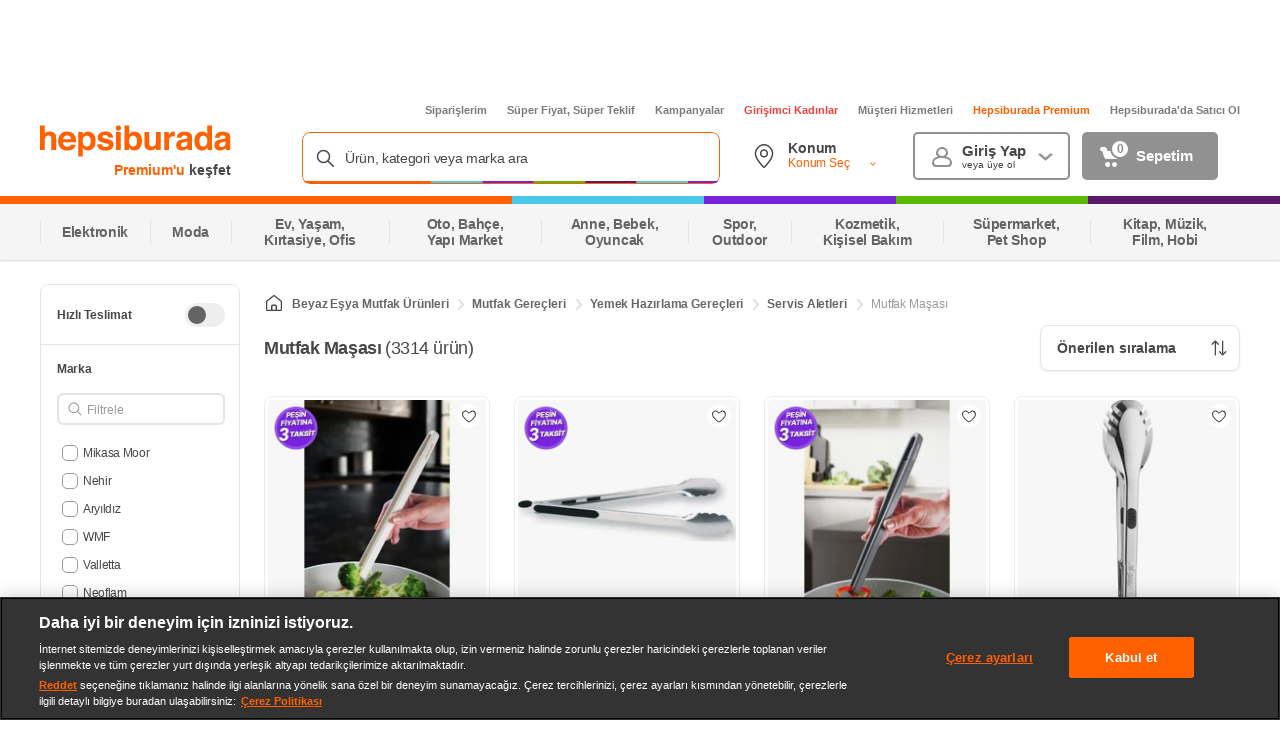

--- FILE ---
content_type: application/javascript; charset=utf-8
request_url: https://cdn.jsdelivr.net/npm/statsig-js@4.47.0/build/statsig-prod-web-sdk.min.js
body_size: 30718
content:
/**
 * Skipped minification because the original files appears to be already minified.
 * Original file: /npm/statsig-js@4.47.0/build/statsig-prod-web-sdk.js
 *
 * Do NOT use SRI with dynamically generated files! More information: https://www.jsdelivr.com/using-sri-with-dynamic-files
 */
!function(e,t){"object"==typeof exports&&"object"==typeof module?module.exports=t():"function"==typeof define&&define.amd?define([],t):"object"==typeof exports?exports.statsig=t():e.statsig=t()}(this,(()=>(()=>{var e={23:(e,t,r)=>{var n;!function(){"use strict";var t="input is invalid type",i="object"==typeof window,o=i?window:{};o.JS_SHA256_NO_WINDOW&&(i=!1);var s=!i&&"object"==typeof self,a=!o.JS_SHA256_NO_NODE_JS&&"object"==typeof process&&process.versions&&process.versions.node;a?o=r.g:s&&(o=self);var u=!o.JS_SHA256_NO_COMMON_JS&&e.exports,l=r.amdO,c=!o.JS_SHA256_NO_ARRAY_BUFFER&&"undefined"!=typeof ArrayBuffer,d="0123456789abcdef".split(""),h=[-2147483648,8388608,32768,128],f=[24,16,8,0],p=[1116352408,1899447441,3049323471,3921009573,961987163,1508970993,2453635748,2870763221,3624381080,310598401,607225278,1426881987,1925078388,2162078206,2614888103,3248222580,3835390401,4022224774,264347078,604807628,770255983,1249150122,1555081692,1996064986,2554220882,2821834349,2952996808,3210313671,3336571891,3584528711,113926993,338241895,666307205,773529912,1294757372,1396182291,1695183700,1986661051,2177026350,2456956037,2730485921,2820302411,3259730800,3345764771,3516065817,3600352804,4094571909,275423344,430227734,506948616,659060556,883997877,958139571,1322822218,1537002063,1747873779,1955562222,2024104815,2227730452,2361852424,2428436474,2756734187,3204031479,3329325298],g=["hex","array","digest","arrayBuffer"],v=[];!o.JS_SHA256_NO_NODE_JS&&Array.isArray||(Array.isArray=function(e){return"[object Array]"===Object.prototype.toString.call(e)}),!c||!o.JS_SHA256_NO_ARRAY_BUFFER_IS_VIEW&&ArrayBuffer.isView||(ArrayBuffer.isView=function(e){return"object"==typeof e&&e.buffer&&e.buffer.constructor===ArrayBuffer});var y=function(e,t){return function(r){return new b(t,!0).update(r)[e]()}},m=function(e){var t=y("hex",e);a&&(t=E(t,e)),t.create=function(){return new b(e)},t.update=function(e){return t.create().update(e)};for(var r=0;r<g.length;++r){var n=g[r];t[n]=y(n,e)}return t},E=function(e,n){var i,s=r(127),a=r(371).Buffer,u=n?"sha224":"sha256";i=a.from&&!o.JS_SHA256_NO_BUFFER_FROM?a.from:function(e){return new a(e)};return function(r){if("string"==typeof r)return s.createHash(u).update(r,"utf8").digest("hex");if(null==r)throw new Error(t);return r.constructor===ArrayBuffer&&(r=new Uint8Array(r)),Array.isArray(r)||ArrayBuffer.isView(r)||r.constructor===a?s.createHash(u).update(i(r)).digest("hex"):e(r)}},S=function(e,t){return function(r,n){return new I(r,t,!0).update(n)[e]()}},_=function(e){var t=S("hex",e);t.create=function(t){return new I(t,e)},t.update=function(e,r){return t.create(e).update(r)};for(var r=0;r<g.length;++r){var n=g[r];t[n]=S(n,e)}return t};function b(e,t){t?(v[0]=v[16]=v[1]=v[2]=v[3]=v[4]=v[5]=v[6]=v[7]=v[8]=v[9]=v[10]=v[11]=v[12]=v[13]=v[14]=v[15]=0,this.blocks=v):this.blocks=[0,0,0,0,0,0,0,0,0,0,0,0,0,0,0,0,0],e?(this.h0=3238371032,this.h1=914150663,this.h2=812702999,this.h3=4144912697,this.h4=4290775857,this.h5=1750603025,this.h6=1694076839,this.h7=3204075428):(this.h0=1779033703,this.h1=3144134277,this.h2=1013904242,this.h3=2773480762,this.h4=1359893119,this.h5=2600822924,this.h6=528734635,this.h7=1541459225),this.block=this.start=this.bytes=this.hBytes=0,this.finalized=this.hashed=!1,this.first=!0,this.is224=e}function I(e,r,n){var i,o=typeof e;if("string"===o){var s,a=[],u=e.length,l=0;for(i=0;i<u;++i)(s=e.charCodeAt(i))<128?a[l++]=s:s<2048?(a[l++]=192|s>>6,a[l++]=128|63&s):s<55296||s>=57344?(a[l++]=224|s>>12,a[l++]=128|s>>6&63,a[l++]=128|63&s):(s=65536+((1023&s)<<10|1023&e.charCodeAt(++i)),a[l++]=240|s>>18,a[l++]=128|s>>12&63,a[l++]=128|s>>6&63,a[l++]=128|63&s);e=a}else{if("object"!==o)throw new Error(t);if(null===e)throw new Error(t);if(c&&e.constructor===ArrayBuffer)e=new Uint8Array(e);else if(!(Array.isArray(e)||c&&ArrayBuffer.isView(e)))throw new Error(t)}e.length>64&&(e=new b(r,!0).update(e).array());var d=[],h=[];for(i=0;i<64;++i){var f=e[i]||0;d[i]=92^f,h[i]=54^f}b.call(this,r,n),this.update(h),this.oKeyPad=d,this.inner=!0,this.sharedMemory=n}b.prototype.update=function(e){if(!this.finalized){var r,n=typeof e;if("string"!==n){if("object"!==n)throw new Error(t);if(null===e)throw new Error(t);if(c&&e.constructor===ArrayBuffer)e=new Uint8Array(e);else if(!(Array.isArray(e)||c&&ArrayBuffer.isView(e)))throw new Error(t);r=!0}for(var i,o,s=0,a=e.length,u=this.blocks;s<a;){if(this.hashed&&(this.hashed=!1,u[0]=this.block,u[16]=u[1]=u[2]=u[3]=u[4]=u[5]=u[6]=u[7]=u[8]=u[9]=u[10]=u[11]=u[12]=u[13]=u[14]=u[15]=0),r)for(o=this.start;s<a&&o<64;++s)u[o>>2]|=e[s]<<f[3&o++];else for(o=this.start;s<a&&o<64;++s)(i=e.charCodeAt(s))<128?u[o>>2]|=i<<f[3&o++]:i<2048?(u[o>>2]|=(192|i>>6)<<f[3&o++],u[o>>2]|=(128|63&i)<<f[3&o++]):i<55296||i>=57344?(u[o>>2]|=(224|i>>12)<<f[3&o++],u[o>>2]|=(128|i>>6&63)<<f[3&o++],u[o>>2]|=(128|63&i)<<f[3&o++]):(i=65536+((1023&i)<<10|1023&e.charCodeAt(++s)),u[o>>2]|=(240|i>>18)<<f[3&o++],u[o>>2]|=(128|i>>12&63)<<f[3&o++],u[o>>2]|=(128|i>>6&63)<<f[3&o++],u[o>>2]|=(128|63&i)<<f[3&o++]);this.lastByteIndex=o,this.bytes+=o-this.start,o>=64?(this.block=u[16],this.start=o-64,this.hash(),this.hashed=!0):this.start=o}return this.bytes>4294967295&&(this.hBytes+=this.bytes/4294967296<<0,this.bytes=this.bytes%4294967296),this}},b.prototype.finalize=function(){if(!this.finalized){this.finalized=!0;var e=this.blocks,t=this.lastByteIndex;e[16]=this.block,e[t>>2]|=h[3&t],this.block=e[16],t>=56&&(this.hashed||this.hash(),e[0]=this.block,e[16]=e[1]=e[2]=e[3]=e[4]=e[5]=e[6]=e[7]=e[8]=e[9]=e[10]=e[11]=e[12]=e[13]=e[14]=e[15]=0),e[14]=this.hBytes<<3|this.bytes>>>29,e[15]=this.bytes<<3,this.hash()}},b.prototype.hash=function(){var e,t,r,n,i,o,s,a,u,l=this.h0,c=this.h1,d=this.h2,h=this.h3,f=this.h4,g=this.h5,v=this.h6,y=this.h7,m=this.blocks;for(e=16;e<64;++e)t=((i=m[e-15])>>>7|i<<25)^(i>>>18|i<<14)^i>>>3,r=((i=m[e-2])>>>17|i<<15)^(i>>>19|i<<13)^i>>>10,m[e]=m[e-16]+t+m[e-7]+r<<0;for(u=c&d,e=0;e<64;e+=4)this.first?(this.is224?(o=300032,y=(i=m[0]-1413257819)-150054599<<0,h=i+24177077<<0):(o=704751109,y=(i=m[0]-210244248)-1521486534<<0,h=i+143694565<<0),this.first=!1):(t=(l>>>2|l<<30)^(l>>>13|l<<19)^(l>>>22|l<<10),n=(o=l&c)^l&d^u,y=h+(i=y+(r=(f>>>6|f<<26)^(f>>>11|f<<21)^(f>>>25|f<<7))+(f&g^~f&v)+p[e]+m[e])<<0,h=i+(t+n)<<0),t=(h>>>2|h<<30)^(h>>>13|h<<19)^(h>>>22|h<<10),n=(s=h&l)^h&c^o,v=d+(i=v+(r=(y>>>6|y<<26)^(y>>>11|y<<21)^(y>>>25|y<<7))+(y&f^~y&g)+p[e+1]+m[e+1])<<0,t=((d=i+(t+n)<<0)>>>2|d<<30)^(d>>>13|d<<19)^(d>>>22|d<<10),n=(a=d&h)^d&l^s,g=c+(i=g+(r=(v>>>6|v<<26)^(v>>>11|v<<21)^(v>>>25|v<<7))+(v&y^~v&f)+p[e+2]+m[e+2])<<0,t=((c=i+(t+n)<<0)>>>2|c<<30)^(c>>>13|c<<19)^(c>>>22|c<<10),n=(u=c&d)^c&h^a,f=l+(i=f+(r=(g>>>6|g<<26)^(g>>>11|g<<21)^(g>>>25|g<<7))+(g&v^~g&y)+p[e+3]+m[e+3])<<0,l=i+(t+n)<<0,this.chromeBugWorkAround=!0;this.h0=this.h0+l<<0,this.h1=this.h1+c<<0,this.h2=this.h2+d<<0,this.h3=this.h3+h<<0,this.h4=this.h4+f<<0,this.h5=this.h5+g<<0,this.h6=this.h6+v<<0,this.h7=this.h7+y<<0},b.prototype.hex=function(){this.finalize();var e=this.h0,t=this.h1,r=this.h2,n=this.h3,i=this.h4,o=this.h5,s=this.h6,a=this.h7,u=d[e>>28&15]+d[e>>24&15]+d[e>>20&15]+d[e>>16&15]+d[e>>12&15]+d[e>>8&15]+d[e>>4&15]+d[15&e]+d[t>>28&15]+d[t>>24&15]+d[t>>20&15]+d[t>>16&15]+d[t>>12&15]+d[t>>8&15]+d[t>>4&15]+d[15&t]+d[r>>28&15]+d[r>>24&15]+d[r>>20&15]+d[r>>16&15]+d[r>>12&15]+d[r>>8&15]+d[r>>4&15]+d[15&r]+d[n>>28&15]+d[n>>24&15]+d[n>>20&15]+d[n>>16&15]+d[n>>12&15]+d[n>>8&15]+d[n>>4&15]+d[15&n]+d[i>>28&15]+d[i>>24&15]+d[i>>20&15]+d[i>>16&15]+d[i>>12&15]+d[i>>8&15]+d[i>>4&15]+d[15&i]+d[o>>28&15]+d[o>>24&15]+d[o>>20&15]+d[o>>16&15]+d[o>>12&15]+d[o>>8&15]+d[o>>4&15]+d[15&o]+d[s>>28&15]+d[s>>24&15]+d[s>>20&15]+d[s>>16&15]+d[s>>12&15]+d[s>>8&15]+d[s>>4&15]+d[15&s];return this.is224||(u+=d[a>>28&15]+d[a>>24&15]+d[a>>20&15]+d[a>>16&15]+d[a>>12&15]+d[a>>8&15]+d[a>>4&15]+d[15&a]),u},b.prototype.toString=b.prototype.hex,b.prototype.digest=function(){this.finalize();var e=this.h0,t=this.h1,r=this.h2,n=this.h3,i=this.h4,o=this.h5,s=this.h6,a=this.h7,u=[e>>24&255,e>>16&255,e>>8&255,255&e,t>>24&255,t>>16&255,t>>8&255,255&t,r>>24&255,r>>16&255,r>>8&255,255&r,n>>24&255,n>>16&255,n>>8&255,255&n,i>>24&255,i>>16&255,i>>8&255,255&i,o>>24&255,o>>16&255,o>>8&255,255&o,s>>24&255,s>>16&255,s>>8&255,255&s];return this.is224||u.push(a>>24&255,a>>16&255,a>>8&255,255&a),u},b.prototype.array=b.prototype.digest,b.prototype.arrayBuffer=function(){this.finalize();var e=new ArrayBuffer(this.is224?28:32),t=new DataView(e);return t.setUint32(0,this.h0),t.setUint32(4,this.h1),t.setUint32(8,this.h2),t.setUint32(12,this.h3),t.setUint32(16,this.h4),t.setUint32(20,this.h5),t.setUint32(24,this.h6),this.is224||t.setUint32(28,this.h7),e},I.prototype=new b,I.prototype.finalize=function(){if(b.prototype.finalize.call(this),this.inner){this.inner=!1;var e=this.array();b.call(this,this.is224,this.sharedMemory),this.update(this.oKeyPad),this.update(e),b.prototype.finalize.call(this)}};var w=m();w.sha256=w,w.sha224=m(!0),w.sha256.hmac=_(),w.sha224.hmac=_(!0),u?e.exports=w:(o.sha256=w.sha256,o.sha224=w.sha224,l&&(void 0===(n=function(){return w}.call(w,r,w,e))||(e.exports=n)))}()},825:(e,t)=>{"use strict";Object.defineProperty(t,"__esModule",{value:!0});var r=function(){function e(e,t,r,n,i,o,s,a,u,l){void 0===i&&(i=[]),void 0===o&&(o=""),void 0===s&&(s=null),void 0===a&&(a=null),void 0===u&&(u=null),void 0===l&&(l=null),this.onDefaultValueFallback=null,this.name=e,this.value=JSON.parse(JSON.stringify(null!=t?t:{})),this.ruleID=null!=r?r:"",this.secondaryExposures=i,this.allocatedExperimentName=o,this.evaluationDetails=n,this.onDefaultValueFallback=s,this.groupName=a,this.idType=u,this.isExperimentActive=l}return e.prototype.get=function(e,t,r){var n,i,o=this.getValue(e,t);if(null==o)return t;var s=Array.isArray(t)?"array":typeof t,a=Array.isArray(o)?"array":typeof o;return r?r(o)?o:(null===(n=this.onDefaultValueFallback)||void 0===n||n.call(this,this,e,s,a),t):null==t||s===a?o:(null===(i=this.onDefaultValueFallback)||void 0===i||i.call(this,this,e,s,a),t)},e.prototype.getValue=function(e,t){return null==e?this.value:(null==t&&(t=null),null==this.value[e]?t:this.value[e])},e.prototype.getRuleID=function(){return this.ruleID},e.prototype.getGroupName=function(){return this.groupName},e.prototype.getIDType=function(){return this.idType},e.prototype.getName=function(){return this.name},e.prototype.getEvaluationDetails=function(){return this.evaluationDetails},e.prototype._getSecondaryExposures=function(){return this.secondaryExposures},e.prototype._getAllocatedExperimentName=function(){return this.allocatedExperimentName},e.prototype.getIsExperimentActive=function(){return this.isExperimentActive},e}();t.default=r},742:function(e,t,r){"use strict";var n=this&&this.__awaiter||function(e,t,r,n){return new(r||(r=Promise))((function(i,o){function s(e){try{u(n.next(e))}catch(e){o(e)}}function a(e){try{u(n.throw(e))}catch(e){o(e)}}function u(e){var t;e.done?i(e.value):(t=e.value,t instanceof r?t:new r((function(e){e(t)}))).then(s,a)}u((n=n.apply(e,t||[])).next())}))},i=this&&this.__generator||function(e,t){var r,n,i,o,s={label:0,sent:function(){if(1&i[0])throw i[1];return i[1]},trys:[],ops:[]};return o={next:a(0),throw:a(1),return:a(2)},"function"==typeof Symbol&&(o[Symbol.iterator]=function(){return this}),o;function a(o){return function(a){return function(o){if(r)throw new TypeError("Generator is already executing.");for(;s;)try{if(r=1,n&&(i=2&o[0]?n.return:o[0]?n.throw||((i=n.return)&&i.call(n),0):n.next)&&!(i=i.call(n,o[1])).done)return i;switch(n=0,i&&(o=[2&o[0],i.value]),o[0]){case 0:case 1:i=o;break;case 4:return s.label++,{value:o[1],done:!1};case 5:s.label++,n=o[1],o=[0];continue;case 7:o=s.ops.pop(),s.trys.pop();continue;default:if(!(i=s.trys,(i=i.length>0&&i[i.length-1])||6!==o[0]&&2!==o[0])){s=0;continue}if(3===o[0]&&(!i||o[1]>i[0]&&o[1]<i[3])){s.label=o[1];break}if(6===o[0]&&s.label<i[1]){s.label=i[1],i=o;break}if(i&&s.label<i[2]){s.label=i[2],s.ops.push(o);break}i[2]&&s.ops.pop(),s.trys.pop();continue}o=t.call(e,s)}catch(e){o=[6,e],n=0}finally{r=i=0}if(5&o[0])throw o[1];return{value:o[0]?o[1]:void 0,done:!0}}([o,a])}}},o=this&&this.__importDefault||function(e){return e&&e.__esModule?e:{default:e}};Object.defineProperty(t,"__esModule",{value:!0}),t.ExceptionEndpoint=void 0;var s=r(614),a=r(187),u=o(r(860)),l=o(r(139));t.ExceptionEndpoint="https://statsigapi.net/v1/sdk_exception";var c=function(){function e(e,t){this.sdkKey=e,this.sdkOptions=t,this.seen=new Set;var r=Math.floor(1e4*Math.random());this.setupDiagnostics(0===r?30:0)}return e.prototype.setStatsigMetadata=function(e){this.statsigMetadata=e},e.prototype.swallow=function(e,t,r){void 0===r&&(r={}),this.capture(e,t,(function(){}),r)},e.prototype.capture=function(e,t,r,n){var i=this;void 0===n&&(n={});var o=null;try{o=this.beginMarker(e);var s=t(),a=!0;return s instanceof Promise?s.catch((function(t){return a=!1,i.onCaught(e,t,r,n)})).then((function(t){return i.endMarker(e,a,o),t})):(this.endMarker(e,!0,o,n.configName),s)}catch(t){return this.endMarker(e,!1,o,n.configName),this.onCaught(e,t,r,n)}},e.prototype.logError=function(e,r,o){var a=this,u=void 0===o?{}:o,c=u.getExtraData,d=u.configName;this.sdkOptions.isAllLoggingDisabled()||n(a,void 0,void 0,(function(){var n,o,a,u,h,f,p,g;return i(this,(function(i){switch(i.label){case 0:return i.trys.push([0,4,,5]),"function"!=typeof c?[3,2]:[4,c()];case 1:return o=i.sent(),[3,3];case 2:o={},i.label=3;case 3:return n=o,a=(0,l.default)(r),u=a.name,h=a.trace,n.configName=d,this.seen.has(u)?[2]:(this.seen.add(u),null==(f=null!==(g=this.statsigMetadata)&&void 0!==g?g:{}).sessionID&&(f.sessionID=(0,s.v4)()),p=JSON.stringify({tag:e,exception:u,info:h,statsigMetadata:f,statsigOptions:this.sdkOptions.getLoggingCopy(),extra:n}),[2,fetch(t.ExceptionEndpoint,{method:"POST",headers:{"STATSIG-API-KEY":this.sdkKey,"STATSIG-SDK-TYPE":String(f.sdkType),"STATSIG-SDK-VERSION":String(f.sdkVersion),"Content-Type":"application/json; charset=UTF-8"},body:p})]);case 4:return i.sent(),[3,5];case 5:return[2]}}))})).catch((function(){}))},e.prototype.setupDiagnostics=function(e){u.default.setMaxMarkers("api_call",e)},e.prototype.beginMarker=function(e){var t=u.default.mark.api_call(e);if(!t)return null;var r=e+"_"+u.default.getMarkerCount("api_call");return t.start({markerID:r},"api_call")?r:null},e.prototype.endMarker=function(e,t,r,n){var i=u.default.mark.api_call(e);r&&i&&i.end({markerID:r,success:t,configName:n},"api_call")},e.prototype.onCaught=function(e,t,r,n){if(void 0===n&&(n={}),t instanceof a.StatsigUninitializedError||t instanceof a.StatsigInvalidArgumentError)throw t;return t instanceof a.StatsigInitializationTimeoutError?(console.error("[Statsig] Timeout occured.",t),r()):(console.error("[Statsig] An unexpected exception occurred.",t),this.logError(e,t,n),r())},e}();t.default=c},187:function(e,t){"use strict";var r,n=this&&this.__extends||(r=function(e,t){return r=Object.setPrototypeOf||{__proto__:[]}instanceof Array&&function(e,t){e.__proto__=t}||function(e,t){for(var r in t)Object.prototype.hasOwnProperty.call(t,r)&&(e[r]=t[r])},r(e,t)},function(e,t){if("function"!=typeof t&&null!==t)throw new TypeError("Class extends value "+String(t)+" is not a constructor or null");function n(){this.constructor=e}r(e,t),e.prototype=null===t?Object.create(t):(n.prototype=t.prototype,new n)});Object.defineProperty(t,"__esModule",{value:!0}),t.StatsigInitializationTimeoutError=t.StatsigSDKKeyMismatchError=t.StatsigInvalidArgumentError=t.StatsigUninitializedError=void 0;var i=function(e){function t(r){var n=e.call(this,null!=r?r:"Call and wait for initialize() to finish first.")||this;return Object.setPrototypeOf(n,t.prototype),n}return n(t,e),t}(Error);t.StatsigUninitializedError=i;var o=function(e){function t(r){var n=e.call(this,r)||this;return Object.setPrototypeOf(n,t.prototype),n}return n(t,e),t}(Error);t.StatsigInvalidArgumentError=o;var s=function(e){function t(r){var n=e.call(this,r)||this;return Object.setPrototypeOf(n,t.prototype),n}return n(t,e),t}(Error);t.StatsigSDKKeyMismatchError=s;var a=function(e){function t(r){var n=e.call(this,"The initialization timeout of "+r+"ms has been hit before the network request has completed.")||this;return Object.setPrototypeOf(n,t.prototype),n}return n(t,e),t}(Error);t.StatsigInitializationTimeoutError=a},857:(e,t)=>{"use strict";Object.defineProperty(t,"__esModule",{value:!0});var r=function(){function e(e,t,r,n,i,o,s,a,u,l){void 0===i&&(i=null),void 0===o&&(o=[]),void 0===s&&(s=[]),void 0===a&&(a=""),void 0===u&&(u=[]),void 0===l&&(l=null),this.logParameterFunction=i,this.name=e,this.value=JSON.parse(JSON.stringify(null!=t?t:{})),this.ruleID=null!=r?r:"",this.evaluationDetails=n,this.secondaryExposures=o,this.undelegatedSecondaryExposures=s,this.allocatedExperimentName=a,this.explicitParameters=u,this.groupName=l}return e._create=function(t,r,n,i,o,s,a,u,l,c){return void 0===o&&(o=null),void 0===s&&(s=[]),void 0===a&&(a=[]),void 0===u&&(u=""),void 0===l&&(l=[]),void 0===c&&(c=null),new e(t,r,n,i,o,s,a,u,l,c)},e.prototype.get=function(e,t,r){var n=this,i=this.value[e];if(null==i)return t;var o=function(){return n.logLayerParameterExposure(e),i};return r?r(i)?o():t:null==t||typeof i==typeof t&&Array.isArray(t)===Array.isArray(i)?o():t},e.prototype.getValue=function(e,t){null==t&&(t=null);var r=this.value[e];return null!=r&&this.logLayerParameterExposure(e),null!=r?r:t},e.prototype.getRuleID=function(){return this.ruleID},e.prototype.getGroupName=function(){return this.groupName},e.prototype.getName=function(){return this.name},e.prototype.getEvaluationDetails=function(){return this.evaluationDetails},e.prototype._getSecondaryExposures=function(){return this.secondaryExposures},e.prototype._getUndelegatedSecondaryExposures=function(){return this.undelegatedSecondaryExposures},e.prototype._getAllocatedExperimentName=function(){return this.allocatedExperimentName},e.prototype._getExplicitParameters=function(){return this.explicitParameters},e.prototype._getEvaluationDetails=function(){return this.evaluationDetails},e.prototype.logLayerParameterExposure=function(e){var t;null===(t=this.logParameterFunction)||void 0===t||t.call(this,this,e)},e}();t.default=r},820:function(e,t){"use strict";var r=this&&this.__assign||function(){return r=Object.assign||function(e){for(var t,r=1,n=arguments.length;r<n;r++)for(var i in t=arguments[r])Object.prototype.hasOwnProperty.call(t,i)&&(e[i]=t[i]);return e},r.apply(this,arguments)};Object.defineProperty(t,"__esModule",{value:!0});var n=function(){function e(e){this.user=null,this.value=null,this.metadata=null,this.eventName=e,this.statsigMetadata={},this.time=Date.now()}return e.prototype.getName=function(){return this.eventName},e.prototype.setValue=function(e){this.value=e},e.prototype.setMetadata=function(e){this.metadata=e},e.prototype.addStatsigMetadata=function(e,t){this.statsigMetadata[e]=t},e.prototype.setUser=function(e){this.user=r({},e),delete this.user.privateAttributes},e.prototype.setSecondaryExposures=function(e){void 0===e&&(e=[]),this.secondaryExposures=e},e.prototype.toJsonObject=function(){var e;return{eventName:this.eventName,user:this.user,value:this.value,metadata:this.metadata,time:this.time,statsigMetadata:this.statsigMetadata,secondaryExposures:null!==(e=this.secondaryExposures)&&void 0!==e?e:void 0}},e}();t.default=n},888:(e,t)=>{"use strict";Object.defineProperty(t,"__esModule",{value:!0}),t.version=void 0,t.version="4.47.0"},793:function(e,t,r){"use strict";var n=this&&this.__assign||function(){return n=Object.assign||function(e){for(var t,r=1,n=arguments.length;r<n;r++)for(var i in t=arguments[r])Object.prototype.hasOwnProperty.call(t,i)&&(e[i]=t[i]);return e},n.apply(this,arguments)},i=this&&this.__awaiter||function(e,t,r,n){return new(r||(r=Promise))((function(i,o){function s(e){try{u(n.next(e))}catch(e){o(e)}}function a(e){try{u(n.throw(e))}catch(e){o(e)}}function u(e){var t;e.done?i(e.value):(t=e.value,t instanceof r?t:new r((function(e){e(t)}))).then(s,a)}u((n=n.apply(e,t||[])).next())}))},o=this&&this.__generator||function(e,t){var r,n,i,o,s={label:0,sent:function(){if(1&i[0])throw i[1];return i[1]},trys:[],ops:[]};return o={next:a(0),throw:a(1),return:a(2)},"function"==typeof Symbol&&(o[Symbol.iterator]=function(){return this}),o;function a(o){return function(a){return function(o){if(r)throw new TypeError("Generator is already executing.");for(;s;)try{if(r=1,n&&(i=2&o[0]?n.return:o[0]?n.throw||((i=n.return)&&i.call(n),0):n.next)&&!(i=i.call(n,o[1])).done)return i;switch(n=0,i&&(o=[2&o[0],i.value]),o[0]){case 0:case 1:i=o;break;case 4:return s.label++,{value:o[1],done:!1};case 5:s.label++,n=o[1],o=[0];continue;case 7:o=s.ops.pop(),s.trys.pop();continue;default:if(!(i=s.trys,(i=i.length>0&&i[i.length-1])||6!==o[0]&&2!==o[0])){s=0;continue}if(3===o[0]&&(!i||o[1]>i[0]&&o[1]<i[3])){s.label=o[1];break}if(6===o[0]&&s.label<i[1]){s.label=i[1],i=o;break}if(i&&s.label<i[2]){s.label=i[2],s.ops.push(o);break}i[2]&&s.ops.pop(),s.trys.pop();continue}o=t.call(e,s)}catch(e){o=[6,e],n=0}finally{r=i=0}if(5&o[0])throw o[1];return{value:o[0]?o[1]:void 0,done:!0}}([o,a])}}},s=this&&this.__importDefault||function(e){return e&&e.__esModule?e:{default:e}};Object.defineProperty(t,"__esModule",{value:!0});var a=s(r(825)),u=s(r(742)),l=r(187),c=s(r(857)),d=s(r(820)),h=s(r(578)),f=s(r(332)),p=s(r(69)),g=s(r(574)),v=s(r(567)),y=r(433),m=r(898),E=s(r(31)),S=s(r(682)),_=s(r(860)),b=s(r(709)),I=r(28),w=r(645),D=64,k=2048,C=function(){function e(t,r,n){var i=this;if(this.appState=null,this.currentAppState=null,this.onCacheLoadedForReact=null,this.initCalled=!1,this.pendingInitPromise=null,this.optionalLoggingSetup=!1,this.prefetchedUsersByCacheKey={},this.logLayerParameterExposureForLayer=function(e,t,r){void 0===r&&(r=!1);var n="",o=e._getUndelegatedSecondaryExposures(),s=e._getExplicitParameters().includes(t);s&&(n=e._getAllocatedExperimentName(),o=e._getSecondaryExposures()),i.logger.logLayerExposure(i.getCurrentUser(),e.getName(),e.getRuleID(),o,n,t,s,e._getEvaluationDetails(),r)},!0!==(null==n?void 0:n.localMode)&&("string"!=typeof t||!t.startsWith("client-")))throw new l.StatsigInvalidArgumentError("Invalid key provided.  You must use a Client SDK Key from the Statsig console to initialize the sdk");if(this.startTime=(0,I.now)(),this.options=new g.default(n),this.logger=new f.default(this),_.default.initialize({options:this.options}),this.errorBoundary=new u.default(t,this.options),this.ready=!1,this.sdkKey=t,this.consoleLogger=new b.default(this.options.getLogLevel()),S.default.disabled=this.options.getDisableLocalStorage(),this.identity=new h.default(this.normalizeUser(null!=r?r:null),this.options.getOverrideStableID(),e.reactNativeUUID),this.network=new p.default(this),this.store=new v.default(this,this.options.getInitializeValues()),this.errorBoundary.setStatsigMetadata(this.getStatsigMetadata()),null!=this.options.getInitializeValues()){var o=this.options.getInitCompletionCallback();this.ready=!0,this.initCalled=!0,setTimeout((function(){return i.delayedSetup()}),20),this.handleOptionalLogging(),o&&o((0,I.now)()-this.startTime,!0,null)}}return e.prototype.getErrorBoundary=function(){return this.errorBoundary},e.prototype.getNetwork=function(){return this.network},e.prototype.getStore=function(){return this.store},e.prototype.getLogger=function(){return this.logger},e.prototype.getOptions=function(){return this.options},e.prototype.getSDKKey=function(){var e=this;return this.errorBoundary.capture("getSDKKey",(function(){var t;return null!==(t=e.sdkKey)&&void 0!==t?t:""}),(function(){return""}))},e.prototype.getCurrentUser=function(){var e=this;return this.errorBoundary.capture("getCurrentUser",(function(){return e.identity.getUser()}),(function(){return null}))},e.prototype.getCurrentUserCacheKey=function(){var e=this;return this.errorBoundary.capture("getCurrentUserCacheKey",(function(){return(0,m.getUserCacheKey)(e.getStableID(),e.getCurrentUser(),e.getSDKKey())}),(function(){return{v1:"",v2:"",v3:""}}))},e.prototype.getCurrentUserUnitID=function(e){var t=this;return this.errorBoundary.capture("getCurrentUserUnitID",(function(){return t.getUnitID(t.getCurrentUser(),e)}),(function(){return""}))},e.prototype.getCurrentUserID=function(){var e=this;return this.errorBoundary.capture("getCurrentUserID",(function(){return e.getUnitID(e.getCurrentUser(),"userid")}),(function(){return""}))},e.prototype.getUnitID=function(e,t){var r,n,i;return e?"userid"===t.toLowerCase()?null!==(n=null===(r=e.userID)||void 0===r?void 0:r.toString())&&void 0!==n?n:null:e.customIDs?null!==(i=e.customIDs[t])&&void 0!==i?i:e.customIDs[t.toLowerCase()]:null:null},e.prototype.getStatsigMetadata=function(){var e=this;return this.errorBoundary.capture("getStatsigMetadata",(function(){return e.identity.getStatsigMetadata()}),(function(){return{}}))},e.prototype.getSDKType=function(){var e=this;return this.errorBoundary.capture("getSDKType",(function(){return e.identity.getSDKType()}),(function(){return""}))},e.prototype.getSDKVersion=function(){var e=this;return this.errorBoundary.capture("getSDKVersion",(function(){return e.identity.getSDKVersion()}),(function(){return""}))},e.prototype.getConsoleLogger=function(){return this.consoleLogger},e.prototype.delayedSetup=function(){var e=this;this.errorBoundary.swallow("delayedSetup",(function(){null!=e.options.getInitializeValues()&&e.fireAndForgetPrefechUsers(),e.identity.saveStableID(),e.logger.sendSavedRequests().catch((function(t){return e.errorBoundary.logError("sendSavedRequests:delayedSetup",t)}))}))},e.prototype.setInitializeValues=function(e){var t=this;this.errorBoundary.capture("setInitializeValues",(function(){t.store.bootstrap(e);var r=null;t.ready||(t.ready=!0,t.initCalled=!0,r=t.options.getInitCompletionCallback()),t.handleOptionalLogging(),t.logger.sendSavedRequests().catch((function(e){return t.errorBoundary.logError("sendSavedRequests:setInitializeValues",e)})),r&&r((0,I.now)()-t.startTime,!0,null)}),(function(){t.ready=!0,t.initCalled=!0;var e=t.options.getInitCompletionCallback();e&&e((0,I.now)()-t.startTime,!1,"Caught an exception during setInitializeValues")}))},e.prototype.initializeAsync=function(){return i(this,void 0,void 0,(function(){var e=this;return o(this,(function(t){return[2,this.errorBoundary.capture("initializeAsync",(function(){return i(e,void 0,void 0,(function(){var e,t,r=this;return o(this,(function(n){switch(n.label){case 0:return null!=this.pendingInitPromise?[2,this.pendingInitPromise]:this.ready?[2,Promise.resolve()]:(_.default.mark.overall.start({}),this.initCalled=!0,E.default.asyncStorage?[4,this.identity.initAsync()]:[3,3]);case 1:return n.sent(),[4,this.store.loadAsync()];case 2:n.sent(),n.label=3;case 3:return null===(t=this.onCacheLoadedForReact)||void 0===t||t.call(this),this.appState&&this.appState.addEventListener&&"function"==typeof this.appState.addEventListener&&(this.currentAppState=this.appState.currentState,this.appState.addEventListener("change",this.handleAppStateChange.bind(this))),this.options.getLocalModeEnabled()?[2,Promise.resolve()]:(e=this.identity.getUser(),this.pendingInitPromise=this.fetchAndSaveValues({user:e,prefetchUsers:this.options.getPrefetchUsers(),timeout:this.options.getInitTimeoutMs()}).then((function(){return _.default.mark.overall.end({success:!0,evaluationDetails:r.store.getGlobalEvaluationDetails()}),{success:!0,message:null}})).catch((function(e){var t;return r.errorBoundary.logError("initializeAsync:fetchAndSaveValues",e),_.default.mark.overall.end({success:!1,error:_.default.formatError(e),evaluationDetails:r.store.getGlobalEvaluationDetails()}),{success:!1,message:null!==(t=e.message)&&void 0!==t?t:null}})).then((function(e){var t=e.success,n=e.message,i=r.options.getInitCompletionCallback();i&&i((0,I.now)()-r.startTime,t,n)})).finally((function(){return i(r,void 0,void 0,(function(){return o(this,(function(t){return this.pendingInitPromise=null,this.ready=!0,this.delayedSetup(),this.logger.logDiagnostics(e,"initialize"),[2]}))}))})),this.handleOptionalLogging(),[2,this.pendingInitPromise])}}))}))}),(function(){return e.ready=!0,e.initCalled=!0,Promise.resolve()}))]}))}))},e.prototype.prefetchUsers=function(e){return i(this,void 0,void 0,(function(){var t=this;return o(this,(function(r){return[2,this.errorBoundary.capture("prefetchUsers",(function(){if(e&&0!=e.length)return t.fetchAndSaveValues({user:null,prefetchUsers:e,timeout:0})}),(function(){return Promise.resolve()}))]}))}))},e.prototype.getEvaluationDetails=function(){var e=this;return this.errorBoundary.capture("getEvaluationDetails",(function(){return e.store.getGlobalEvaluationDetails()}),(function(){return{time:Date.now(),reason:y.EvaluationReason.Error}}))},e.prototype.checkGate=function(e,t){var r=this;return void 0===t&&(t=!1),this.errorBoundary.capture("checkGate",(function(){var n=r.checkGateImpl(e,t);r.logGateExposureImpl(e,n);var i=r.options.getGateEvaluationCallback();return i&&i(e,n.gate.value,{withExposureLoggingDisabled:!1}),!0===n.gate.value}),(function(){return!1}),{configName:e})},e.prototype.checkGateWithExposureLoggingDisabled=function(e,t){var r=this;return void 0===t&&(t=!1),this.errorBoundary.capture("checkGateWithExposureLoggingDisabled",(function(){var n=r.checkGateImpl(e,t),i=r.options.getGateEvaluationCallback();return i&&i(e,n.gate.value,{withExposureLoggingDisabled:!0}),!0===n.gate.value}),(function(){return!1}))},e.prototype.logGateExposure=function(e){var t=this;this.errorBoundary.swallow("logGateExposure",(function(){t.logGateExposureImpl(e)}))},e.prototype.getConfig=function(e,t){var r=this;return void 0===t&&(t=!1),this.errorBoundary.capture("getConfig",(function(){var n=r.getConfigImpl(e,t);return r.logConfigExposureImpl(e,n),n}),(function(){return r.getEmptyConfig(e)}),{configName:e})},e.prototype.getConfigWithExposureLoggingDisabled=function(e,t){var r=this;return void 0===t&&(t=!1),this.errorBoundary.capture("getConfig",(function(){return r.getConfigImpl(e,t)}),(function(){return r.getEmptyConfig(e)}))},e.prototype.logConfigExposure=function(e){var t=this;this.errorBoundary.swallow("logConfigExposure",(function(){t.logConfigExposureImpl(e)}))},e.prototype.getExperiment=function(e,t,r){var n=this;return void 0===t&&(t=!1),void 0===r&&(r=!1),this.errorBoundary.capture("getExperiment",(function(){var i=n.getExperimentImpl(e,t,r);return n.logExperimentExposureImpl(e,t,i),i}),(function(){return n.getEmptyConfig(e)}),{configName:e})},e.prototype.getExperimentWithExposureLoggingDisabled=function(e,t,r){var n=this;return void 0===t&&(t=!1),void 0===r&&(r=!1),this.errorBoundary.capture("getExperimentWithExposureLoggingDisabled",(function(){return n.getExperimentImpl(e,t,r)}),(function(){return n.getEmptyConfig(e)}))},e.prototype.logExperimentExposure=function(e,t){var r=this;this.errorBoundary.swallow("logExperimentExposure",(function(){r.logExperimentExposureImpl(e,t)}))},e.prototype.getLayer=function(e,t){var r=this;return void 0===t&&(t=!1),this.errorBoundary.capture("getLayer",(function(){return r.getLayerImpl(r.logLayerParameterExposureForLayer,e,t)}),(function(){return c.default._create(e,{},"",r.getEvalutionDetailsForError())}),{configName:e})},e.prototype.getLayerWithExposureLoggingDisabled=function(e,t){var r=this;return void 0===t&&(t=!1),this.errorBoundary.capture("getLayerWithExposureLoggingDisabled",(function(){return r.getLayerImpl(null,e,t)}),(function(){return c.default._create(e,{},"",r.getEvalutionDetailsForError())}))},e.prototype.logLayerParameterExposure=function(e,t,r){var n=this;void 0===r&&(r=!1),this.errorBoundary.swallow("logLayerParameterExposure",(function(){var i=n.getLayerImpl(null,e,r);n.logLayerParameterExposureForLayer(i,t,!0)}))},e.prototype.logEvent=function(e,t,r){var n=this;void 0===t&&(t=null),void 0===r&&(r=null),this.errorBoundary.swallow("logEvent",(function(){if(!n.logger||!n.sdkKey)throw new l.StatsigUninitializedError("Must initialize() before logging events.");if("string"==typeof e&&0!==e.length){n.shouldTrimParam(e,D)&&(n.consoleLogger.info("eventName is too long, trimming to 64 characters."),e=e.substring(0,D)),"string"==typeof t&&n.shouldTrimParam(t,D)&&(n.consoleLogger.info("value is too long, trimming to 64."),t=t.substring(0,D)),n.shouldTrimParam(r,k)&&(n.consoleLogger.info("metadata is too big. Dropping the metadata."),r={error:"not logged due to size too large"});var i=new d.default(e);i.setValue(t),i.setMetadata(r),i.setUser(n.getCurrentUser()),n.logger.log(i)}else n.consoleLogger.error("Event not logged. No valid eventName passed.")}))},e.prototype.updateUserWithValues=function(e,t){var r,n=this;return this.errorBoundary.capture("updateUserWithValues",(function(){var i=Date.now();if(!n.initializeCalled())throw new l.StatsigUninitializedError("Call initialize() first.");return r=function(e,t){var r=n.options.getUpdateUserCompletionCallback();null==r||r(Date.now()-i,e,t)},n.identity.updateUser(n.normalizeUser(e)),n.store.bootstrap(t),r(!0,null),!0}),(function(){return null==r||r(!1,"Failed to update user. An unexpected error occured."),!1}))},e.prototype.updateUser=function(e){return i(this,void 0,void 0,(function(){var t,r=this;return o(this,(function(n){return[2,this.errorBoundary.capture("updateUser",(function(){return i(r,void 0,void 0,(function(){var r,n,i,s,a,u,c=this;return o(this,(function(o){switch(o.label){case 0:if(r=Date.now(),!this.initializeCalled())throw new l.StatsigUninitializedError("Call initialize() first.");return t=function(e,t){var n=c.options.getUpdateUserCompletionCallback();null==n||n(Date.now()-r,e,t)},E.default.asyncStorage&&""==(null!==(u=this.identity.getStatsigMetadata().stableID)&&void 0!==u?u:"")?[4,this.identity.initAsync()]:[3,2];case 1:o.sent(),o.label=2;case 2:return this.identity.updateUser(this.normalizeUser(e)),n=this.getCurrentUserCacheKey(),i=Boolean(this.prefetchedUsersByCacheKey[n.v3]),s=this.store.updateUser(i),_.default.clearContext("api_call"),this.logger.resetDedupeKeys(),null!=s&&(i||this.isCacheValidForFetchMode(s))?(t(!0,null),[2,Promise.resolve(!0)]):null==this.pendingInitPromise?[3,4]:[4,this.pendingInitPromise];case 3:o.sent(),o.label=4;case 4:return this.options.getLocalModeEnabled()?(t(!0,null),[2,Promise.resolve(!0)]):(a=this.identity.getUser(),this.pendingInitPromise=this.fetchAndSaveValues({user:a,prefetchUsers:[],timeout:void 0}).finally((function(){c.pendingInitPromise=null})),[2,this.pendingInitPromise.then((function(){return t(!0,null),Promise.resolve(!0)})).catch((function(e){return t(!1,"Failed to update user: "+e),Promise.resolve(!1)}))])}}))}))}),(function(){return null==t||t(!1,"Failed to update user. An unexpected error occured."),Promise.resolve(!1)}))]}))}))},e.prototype.shutdown=function(){var e=this;this.errorBoundary.swallow("shutdown",(function(){e.logger.shutdown(),e.appState&&e.appState.removeEventListener&&"function"==typeof e.appState.removeEventListener&&e.appState.removeEventListener("change",e.handleAppStateChange.bind(e)),S.default.cleanup()}))},e.prototype.getInitializeResponseJson=function(){var e=this;return this.errorBoundary.capture("getInitializeResponseJson",(function(){var t;return{values:e.store.getInitializeResponseJson(),evaluationDetails:null!==(t=e.getEvaluationDetails())&&void 0!==t?t:{reason:y.EvaluationReason.Uninitialized,time:0}}}),(function(){var t;return{values:"",evaluationDetails:null!==(t=e.getEvaluationDetails())&&void 0!==t?t:{reason:y.EvaluationReason.Uninitialized,time:0}}}))},e.prototype.overrideGate=function(e,t){var r=this;this.errorBoundary.swallow("overrideGate",(function(){r.ensureStoreLoaded(),r.store.overrideGate(e,t)}))},e.prototype.overrideConfig=function(e,t){var r=this;this.errorBoundary.swallow("overrideConfig",(function(){r.ensureStoreLoaded(),r.store.overrideConfig(e,t)}))},e.prototype.overrideLayer=function(e,t){var r=this;this.errorBoundary.swallow("overrideLayer",(function(){r.ensureStoreLoaded(),r.store.overrideLayer(e,t)}))},e.prototype.removeGateOverride=function(e){var t=this;this.errorBoundary.swallow("removeGateOverride",(function(){t.ensureStoreLoaded(),t.store.removeGateOverride(e)}))},e.prototype.removeConfigOverride=function(e){var t=this;this.errorBoundary.swallow("removeConfigOverride",(function(){t.ensureStoreLoaded(),t.store.removeConfigOverride(e)}))},e.prototype.removeLayerOverride=function(e){var t=this;this.errorBoundary.swallow("removeLayerOverride",(function(){t.ensureStoreLoaded(),t.store.removeLayerOverride(e)}))},e.prototype.removeOverride=function(e){var t=this;this.errorBoundary.swallow("removeOverride",(function(){t.ensureStoreLoaded(),t.store.removeGateOverride(e)}))},e.prototype.getOverrides=function(){var e=this;return this.errorBoundary.capture("getOverrides",(function(){return e.ensureStoreLoaded(),e.store.getAllOverrides().gates}),(function(){return{}}))},e.prototype.getAllOverrides=function(){var e=this;return this.errorBoundary.capture("getAllOverrides",(function(){return e.ensureStoreLoaded(),e.store.getAllOverrides()}),(function(){return{gates:{},configs:{},layers:{}}}))},e.prototype.getStableID=function(){var e=this;return this.errorBoundary.capture("getStableID",(function(){return e.identity.getStatsigMetadata().stableID}),(function(){return""}))},e.prototype.initializeCalled=function(){return this.initCalled},e.prototype.setSDKPackageInfo=function(e){null!=e&&(this.identity.setSDKPackageInfo(e),this.errorBoundary.setStatsigMetadata(this.getStatsigMetadata()))},e.setAsyncStorage=function(e){null!=e&&(E.default.asyncStorage=e)},e.prototype.setOnCacheLoadedReactCallback=function(e){this.onCacheLoadedForReact=null!=e?e:null},e.setReactNativeUUID=function(t){null!=t&&(e.reactNativeUUID=t)},e.prototype.setAppState=function(e){null!=e&&(this.appState=e)},e.prototype.setNativeModules=function(e){null!=e&&this.identity.setNativeModules(e)},e.prototype.setPlatform=function(e){null!=e&&this.identity.setPlatform(e)},e.prototype.setRNDeviceInfo=function(e){null!=e&&this.identity.setRNDeviceInfo(e)},e.prototype.setExpoConstants=function(e){null!=e&&this.identity.setExpoConstants(e)},e.prototype.setExpoDevice=function(e){null!=e&&this.identity.setExpoDevice(e)},e.prototype.flushEvents=function(){this.logger.flush()},e.prototype.reenableAllLogging=function(){this.getOptions().reenableAllLogging()},e.prototype.isCacheValidForFetchMode=function(e){return"cache-or-network"===this.options.getFetchMode()&&e>this.startTime},e.prototype.handleOptionalLogging=function(){var e=this,t=this.options.getDisableErrorLogging(),r=this.options.getDisableAutoMetricsLogging();if((!t||!r)&&!this.optionalLoggingSetup&&"undefined"!=typeof window&&window&&window.addEventListener){var n=this.identity.getUser();if(t||window.addEventListener("error",(function(t){var r,i=t.error;if(null!=i&&"object"==typeof i)try{i=JSON.stringify(i)}catch(t){i="Failed to stringify Error"}e.logger.logAppError(n,null!==(r=t.message)&&void 0!==r?r:"",{filename:t.filename,lineno:t.lineno,colno:t.colno,error_obj:i})})),!r){if("undefined"==typeof document||!document||"undefined"==typeof setTimeout||!setTimeout)return;var i=function(){setTimeout((function(){e.logger.logAppMetrics(n)}),1e3)};"complete"===document.readyState?i():window.addEventListener("load",(function(){return i()}))}this.optionalLoggingSetup=!0}},e.prototype.handleAppStateChange=function(e){var t,r=this;"active"===this.currentAppState&&e.match(/inactive|background/)?this.logger.flush(!0):(null===(t=this.currentAppState)||void 0===t?void 0:t.match(/inactive|background/))&&"active"===e&&this.logger.sendSavedRequests().catch((function(e){return r.errorBoundary.logError("sendSavedRequests:handleAppStateChange",e)})),this.currentAppState=e},e.prototype.shouldTrimParam=function(e,t){return null!=e&&("string"==typeof e?e.length>t:"object"==typeof e?JSON.stringify(e).length>t:"number"==typeof e&&e.toString().length>t)},e.prototype.normalizePrefetchUsers=function(e){var t=this;return null==e?[]:e.map((function(e){return t.normalizeUser(e)}))},e.prototype.normalizeUser=function(e){var t={};try{t=JSON.parse(JSON.stringify(e))}catch(e){throw new l.StatsigInvalidArgumentError("User object must be convertable to JSON string.")}return t=this.trimUserObjIfNeeded(t),null!=this.options.getEnvironment()&&(t.statsigEnvironment=this.options.getEnvironment()),t},e.prototype.trimUserObjIfNeeded=function(e){var t,r;return null==e?{}:(this.shouldTrimParam(null!==(t=e.userID)&&void 0!==t?t:null,D)&&(this.consoleLogger.info("User ID is too large, trimming to 64characters"),e.userID=null===(r=e.userID)||void 0===r?void 0:r.toString().substring(0,D)),this.shouldTrimParam(e,k)&&(e.custom={},this.shouldTrimParam(e,k)?(this.consoleLogger.info("User object is too large, only keeping the user ID."),e={userID:e.userID}):this.consoleLogger.info("User object is too large, dropping the custom property.")),e)},e.prototype.ensureStoreLoaded=function(){if(!this.store.isLoaded())throw new l.StatsigUninitializedError("Call and wait for initialize() to finish first.")},e.prototype.getEvalutionDetailsForError=function(){return{time:Date.now(),reason:y.EvaluationReason.Error}},e.prototype.fetchAndSaveValues=function(e){var t,r,s,a,u,l;return i(this,void 0,void 0,(function(){var c,d,h,f,p,g,v=this;return o(this,(function(E){return c=e.user,d=null!==(t=e.prefetchUsers)&&void 0!==t?t:[],h=null!==(r=e.timeout)&&void 0!==r?r:this.options.getInitTimeoutMs(),d.length>5&&this.consoleLogger.info("Cannot prefetch more than 5 users."),f=this.normalizePrefetchUsers(d).slice(0,5).reduce((function(e,t){return e[(0,m.getUserCacheKey)(v.getStableID(),t,v.getSDKKey()).v3]=t,e}),{}),p=null,0===d.length&&(p=this.store.getLastUpdateTime(c,String(null!==(a=null===(s=this.getStatsigMetadata())||void 0===s?void 0:s.stableID)&&void 0!==a?a:""))),g=this.store.getPreviousDerivedFields(c,String(null!==(l=null===(u=this.getStatsigMetadata())||void 0===u?void 0:u.stableID)&&void 0!==l?l:"")),[2,this.network.fetchValues({user:c,sinceTime:p,timeout:h,useDeltas:null!=p,prefetchUsers:d.length>0?f:void 0,previousDerivedFields:g}).eventually((function(e){var t;(0,w.verifySDKKeyUsed)(e,null!==(t=v.sdkKey)&&void 0!==t?t:"",v.errorBoundary)&&(null==e?void 0:e.has_updates)&&v.store.saveWithoutUpdatingClientState(c,e,d.length>0?f:void 0).catch((function(e){return v.errorBoundary.logError("fetchAndSaveValues:eventually",e)}))})).then((function(e){return i(v,void 0,void 0,(function(){var t=this;return o(this,(function(r){return[2,this.errorBoundary.swallow("fetchAndSaveValues",(function(){return i(t,void 0,void 0,(function(){var t;return o(this,(function(r){switch(r.label){case 0:return _.default.mark.initialize.process.start({}),(0,w.verifySDKKeyUsed)(e,null!==(t=this.sdkKey)&&void 0!==t?t:"",this.errorBoundary)?(null==e?void 0:e.has_updates)?[4,this.store.save(c,e,d.length>0?f:void 0)]:[3,2]:(_.default.mark.initialize.process.end({success:!1}),[2]);case 1:return r.sent(),[3,3];case 2:(null==e?void 0:e.is_no_content)&&this.store.setEvaluationReason(y.EvaluationReason.NetworkNotModified),r.label=3;case 3:return this.prefetchedUsersByCacheKey=n(n({},this.prefetchedUsersByCacheKey),f),_.default.mark.initialize.process.end({success:!0}),[2]}}))}))}))]}))}))}))]}))}))},e.prototype.checkGateImpl=function(e,t){if(this.ensureStoreLoaded(),"string"!=typeof e||0===e.length)throw new l.StatsigInvalidArgumentError("Must pass a valid string as the gateName.");return this.store.checkGate(e,t)},e.prototype.logGateExposureImpl=function(e,t){var r=!t,n=null!=t?t:this.checkGateImpl(e,!1),i=n.gate;this.logger.logGateExposure(this.getCurrentUser(),e,i.value,i.rule_id,i.secondary_exposures,n.evaluationDetails,r)},e.prototype.getConfigImpl=function(e,t){if(this.ensureStoreLoaded(),"string"!=typeof e||0===e.length)throw new l.StatsigInvalidArgumentError("Must pass a valid string as the configName.");return this.store.getConfig(e,t)},e.prototype.logConfigExposureImpl=function(e,t){var r=!t,n=null!=t?t:this.getConfigImpl(e,!1);this.logger.logConfigExposure(this.getCurrentUser(),e,n.getRuleID(),n._getSecondaryExposures(),n.getEvaluationDetails(),r)},e.prototype.getExperimentImpl=function(e,t,r){if(this.ensureStoreLoaded(),"string"!=typeof e||0===e.length)throw new l.StatsigInvalidArgumentError("Must pass a valid string as the experimentName.");return this.store.getExperiment(e,t,r)},e.prototype.logExperimentExposureImpl=function(e,t,r){var n=!r,i=null!=r?r:this.getExperimentImpl(e,t,!1);this.logger.logConfigExposure(this.getCurrentUser(),e,i.getRuleID(),i._getSecondaryExposures(),i.getEvaluationDetails(),n)},e.prototype.getLayerImpl=function(e,t,r){if(this.ensureStoreLoaded(),"string"!=typeof t||0===t.length)throw new l.StatsigInvalidArgumentError("Must pass a valid string as the layerName.");return this.store.getLayer(e,t,r)},e.prototype.getEmptyConfig=function(e){return new a.default(e,{},"",this.getEvalutionDetailsForError())},e.prototype.fireAndForgetPrefechUsers=function(){this.prefetchUsers(this.options.getPrefetchUsers()).catch((function(){}))},e}();t.default=C},578:function(e,t,r){"use strict";var n=this&&this.__awaiter||function(e,t,r,n){return new(r||(r=Promise))((function(i,o){function s(e){try{u(n.next(e))}catch(e){o(e)}}function a(e){try{u(n.throw(e))}catch(e){o(e)}}function u(e){var t;e.done?i(e.value):(t=e.value,t instanceof r?t:new r((function(e){e(t)}))).then(s,a)}u((n=n.apply(e,t||[])).next())}))},i=this&&this.__generator||function(e,t){var r,n,i,o,s={label:0,sent:function(){if(1&i[0])throw i[1];return i[1]},trys:[],ops:[]};return o={next:a(0),throw:a(1),return:a(2)},"function"==typeof Symbol&&(o[Symbol.iterator]=function(){return this}),o;function a(o){return function(a){return function(o){if(r)throw new TypeError("Generator is already executing.");for(;s;)try{if(r=1,n&&(i=2&o[0]?n.return:o[0]?n.throw||((i=n.return)&&i.call(n),0):n.next)&&!(i=i.call(n,o[1])).done)return i;switch(n=0,i&&(o=[2&o[0],i.value]),o[0]){case 0:case 1:i=o;break;case 4:return s.label++,{value:o[1],done:!1};case 5:s.label++,n=o[1],o=[0];continue;case 7:o=s.ops.pop(),s.trys.pop();continue;default:if(!(i=s.trys,(i=i.length>0&&i[i.length-1])||6!==o[0]&&2!==o[0])){s=0;continue}if(3===o[0]&&(!i||o[1]>i[0]&&o[1]<i[3])){s.label=o[1];break}if(6===o[0]&&s.label<i[1]){s.label=i[1],i=o;break}if(i&&s.label<i[2]){s.label=i[2],s.ops.push(o);break}i[2]&&s.ops.pop(),s.trys.pop();continue}o=t.call(e,s)}catch(e){o=[6,e],n=0}finally{r=i=0}if(5&o[0])throw o[1];return{value:o[0]?o[1]:void 0,done:!0}}([o,a])}}},o=this&&this.__importDefault||function(e){return e&&e.__esModule?e:{default:e}};Object.defineProperty(t,"__esModule",{value:!0});var s=r(614),a=r(652),u=o(r(31)),l=o(r(682)),c=r(888),d=function(){function e(e,t,r){var n;this.platform=null,this.nativeModules=null,this.sdkType="js-client",this.reactNativeUUID=r,this.user=e,this.sdkVersion=c.version,this.statsigMetadata={sdkType:this.sdkType,sdkVersion:this.sdkVersion};var i=t;u.default.asyncStorage||(i=null!==(n=null!=i?i:l.default.getItem(a.STATSIG_STABLE_ID_KEY))&&void 0!==n?n:this.getUUID()),i&&(this.statsigMetadata.stableID=i)}return e.prototype.saveStableID=function(){null!=this.statsigMetadata.stableID&&l.default.setItem(a.STATSIG_STABLE_ID_KEY,this.statsigMetadata.stableID)},e.prototype.initAsync=function(){return n(this,void 0,void 0,(function(){var e;return i(this,(function(t){switch(t.label){case 0:return(e=this.statsigMetadata.stableID)?[3,2]:[4,u.default.getItemAsync(a.STATSIG_STABLE_ID_KEY)];case 1:e=null!=(e=t.sent())?e:this.getUUID(),t.label=2;case 2:return this.statsigMetadata.stableID=e,u.default.setItemAsync(a.STATSIG_STABLE_ID_KEY,e).catch((function(){})),[2,this]}}))}))},e.prototype.getSDKType=function(){return this.sdkType},e.prototype.getSDKVersion=function(){return this.sdkVersion},e.prototype.getStatsigMetadata=function(){return this.statsigMetadata.sdkType=this.sdkType,this.statsigMetadata.sdkVersion=this.sdkVersion,this.statsigMetadata},e.prototype.getUser=function(){return this.user},e.prototype.updateUser=function(e){this.user=e},e.prototype.setSDKPackageInfo=function(e){this.sdkType=e.sdkType,this.sdkVersion=e.sdkVersion},e.prototype.setPlatform=function(e){this.platform=e,this.updateMetadataFromNativeModules()},e.prototype.setNativeModules=function(e){this.nativeModules=e,this.updateMetadataFromNativeModules()},e.prototype.updateMetadataFromNativeModules=function(){var e,t,r,n,i,o,s;null!=this.platform&&null!=this.nativeModules&&("android"===(null===(e=this.platform.OS)||void 0===e?void 0:e.toLocaleLowerCase())?this.statsigMetadata.locale=null===(t=this.nativeModules.I18nManager)||void 0===t?void 0:t.localeIdentifier:"ios"===(null===(r=this.platform.OS)||void 0===r?void 0:r.toLocaleLowerCase())&&(this.statsigMetadata.locale=(null===(i=null===(n=this.nativeModules.SettingsManager)||void 0===n?void 0:n.settings)||void 0===i?void 0:i.AppleLocale)||(null===(s=null===(o=this.nativeModules.SettingsManager)||void 0===o?void 0:o.settings)||void 0===s?void 0:s.AppleLanguages[0])))},e.prototype.getUUID=function(){var e,t;return null!==(t=null===(e=this.reactNativeUUID)||void 0===e?void 0:e.v4())&&void 0!==t?t:(0,s.v4)()},e.prototype.setRNDeviceInfo=function(e){var t,r,n,i,o;this.statsigMetadata.appVersion=null!==(t=e.getVersion())&&void 0!==t?t:"",this.statsigMetadata.systemVersion=null!==(r=e.getSystemVersion())&&void 0!==r?r:"",this.statsigMetadata.systemName=null!==(n=e.getSystemName())&&void 0!==n?n:"",this.statsigMetadata.deviceModelName=null!==(i=e.getModel())&&void 0!==i?i:"",this.statsigMetadata.deviceModel=null!==(o=e.getDeviceId())&&void 0!==o?o:""},e.prototype.setExpoConstants=function(e){var t,r;this.statsigMetadata.appVersion=null!==(r=null!==(t=e.nativeAppVersion)&&void 0!==t?t:e.nativeBuildVersion)&&void 0!==r?r:""},e.prototype.setExpoDevice=function(e){var t,r,n,i;this.statsigMetadata.systemVersion=null!==(t=e.osVersion)&&void 0!==t?t:"",this.statsigMetadata.systemName=null!==(r=e.osName)&&void 0!==r?r:"",this.statsigMetadata.deviceModelName=null!==(n=e.modelName)&&void 0!==n?n:"",this.statsigMetadata.deviceModel=null!==(i=e.modelId)&&void 0!==i?i:""},e}();t.default=d},332:function(e,t,r){"use strict";var n=this&&this.__awaiter||function(e,t,r,n){return new(r||(r=Promise))((function(i,o){function s(e){try{u(n.next(e))}catch(e){o(e)}}function a(e){try{u(n.throw(e))}catch(e){o(e)}}function u(e){var t;e.done?i(e.value):(t=e.value,t instanceof r?t:new r((function(e){e(t)}))).then(s,a)}u((n=n.apply(e,t||[])).next())}))},i=this&&this.__generator||function(e,t){var r,n,i,o,s={label:0,sent:function(){if(1&i[0])throw i[1];return i[1]},trys:[],ops:[]};return o={next:a(0),throw:a(1),return:a(2)},"function"==typeof Symbol&&(o[Symbol.iterator]=function(){return this}),o;function a(o){return function(a){return function(o){if(r)throw new TypeError("Generator is already executing.");for(;s;)try{if(r=1,n&&(i=2&o[0]?n.return:o[0]?n.throw||((i=n.return)&&i.call(n),0):n.next)&&!(i=i.call(n,o[1])).done)return i;switch(n=0,i&&(o=[2&o[0],i.value]),o[0]){case 0:case 1:i=o;break;case 4:return s.label++,{value:o[1],done:!1};case 5:s.label++,n=o[1],o=[0];continue;case 7:o=s.ops.pop(),s.trys.pop();continue;default:if(!(i=s.trys,(i=i.length>0&&i[i.length-1])||6!==o[0]&&2!==o[0])){s=0;continue}if(3===o[0]&&(!i||o[1]>i[0]&&o[1]<i[3])){s.label=o[1];break}if(6===o[0]&&s.label<i[1]){s.label=i[1],i=o;break}if(i&&s.label<i[2]){s.label=i[2],s.ops.push(o);break}i[2]&&s.ops.pop(),s.trys.pop();continue}o=t.call(e,s)}catch(e){o=[6,e],n=0}finally{r=i=0}if(5&o[0])throw o[1];return{value:o[0]?o[1]:void 0,done:!0}}([o,a])}}},o=this&&this.__importDefault||function(e){return e&&e.__esModule?e:{default:e}};Object.defineProperty(t,"__esModule",{value:!0});var s=r(614),a=o(r(820)),u=r(69),l=r(652),c=o(r(860)),d=o(r(31)),h=o(r(682)),f="statsig::log_event_failed",p=1024e3,g=function(){function e(e){this.failedLogEventCount=0,this.sdkInternal=e,this.queue=[],this.flushInterval=null,this.loggedErrors=new Set,this.failedLogEvents=[],this.exposureDedupeKeys={},this.failedLogEventCount=0,this.init()}return e.prototype.init=function(){var e=this;"undefined"!=typeof window&&"function"==typeof window.addEventListener&&(window.addEventListener("blur",(function(){return e.flush(!0)})),window.addEventListener("beforeunload",(function(){return e.flush(!0)})),window.addEventListener("load",(function(){setTimeout((function(){return e.flush()}),100),setTimeout((function(){return e.flush()}),1e3)}))),"undefined"!=typeof document&&"function"==typeof document.addEventListener&&document.addEventListener("visibilitychange",(function(){e.flush("visible"!==document.visibilityState)})),(this.sdkInternal.getOptions().getIgnoreWindowUndefined()||"undefined"!=typeof window&&null!=window)&&(this.sdkInternal.getOptions().getLocalModeEnabled()||(this.flushInterval=setInterval((function(){e.flush()}),this.sdkInternal.getOptions().getLoggingIntervalMillis()),setTimeout((function(){return e.flush()}),100),setTimeout((function(){return e.flush()}),1e3)))},e.prototype.log=function(e){if(!this.sdkInternal.getOptions().isAllLoggingDisabled()){try{if(!this.sdkInternal.getOptions().getDisableCurrentPageLogging()&&"undefined"!=typeof window&&null!=window&&"object"==typeof window.location&&"string"==typeof window.location.href){var t=window.location.href.split(/[?#]/);(null==t?void 0:t.length)>0&&e.addStatsigMetadata("currentPage",t[0])}}catch(e){}this.queue.push(e.toJsonObject()),this.queue.length>=this.sdkInternal.getOptions().getLoggingBufferMaxSize()&&this.flush()}},e.prototype.resetDedupeKeys=function(){this.exposureDedupeKeys={}},e.prototype.shouldLogExposure=function(e){var t=this.exposureDedupeKeys[e],r=Date.now();return!(null!=t&&t>=r-6e5||(this.exposureDedupeKeys[e]=r,0))},e.prototype.logGateExposure=function(e,t,r,n,i,o,s){var u=t+String(r)+n+o.reason;if(this.shouldLogExposure(u)){var l={gate:t,gateValue:String(r),ruleID:n,reason:o.reason,time:o.time};s&&(l.isManualExposure="true");var c=new a.default("statsig::gate_exposure");c.setUser(e),c.setMetadata(l),c.setSecondaryExposures(i),this.log(c)}},e.prototype.logConfigExposure=function(e,t,r,n,i,o){var s=t+r+i.reason;if(this.shouldLogExposure(s)){var u={config:t,ruleID:r,reason:i.reason,time:i.time};o&&(u.isManualExposure="true");var l=new a.default("statsig::config_exposure");l.setUser(e),l.setMetadata(u),l.setSecondaryExposures(n),this.log(l)}},e.prototype.logLayerExposure=function(e,t,r,n,i,o,s,u,l){var c=[t,r,i,o,String(s),u.reason].join("|");if(this.shouldLogExposure(c)){var d={config:t,ruleID:r,allocatedExperiment:i,parameterName:o,isExplicitParameter:String(s),reason:u.reason,time:u.time};l&&(d.isManualExposure="true");var h=new a.default("statsig::layer_exposure");h.setUser(e),h.setMetadata(d),h.setSecondaryExposures(n),this.log(h)}},e.prototype.logConfigDefaultValueFallback=function(e,t,r){this.logGenericEvent("statsig::default_value_type_mismatch",e,t,r),this.loggedErrors.add(t),this.sdkInternal.getConsoleLogger().error(t)},e.prototype.logAppError=function(e,t,r){var n=t.substring(0,128);this.loggedErrors.has(n)||this.loggedErrors.size>10||(this.logGenericEvent("statsig::app_error",e,n,r),this.loggedErrors.add(n))},e.prototype.logDiagnostics=function(e,t){var r=c.default.getMarkers(t);if(!(r.length<=0)){c.default.clearContext(t);var n=this.makeDiagnosticsEvent(e,{markers:r,context:t,statsigOptions:this.sdkInternal.getOptions().getLoggingCopy()});this.log(n)}},e.prototype.logAppMetrics=function(e){var t,r=this;if("function"==typeof(null===(t=null===window||void 0===window?void 0:window.performance)||void 0===t?void 0:t.getEntriesByType)){var n=window.performance.getEntriesByType("navigation");if(n&&!(n.length<1)){var i=n[0],o={url:i.name};if(i instanceof PerformanceNavigationTiming&&(this.logGenericEvent("statsig::app_metrics::page_load_time",e,i.duration,o),this.logGenericEvent("statsig::app_metrics::dom_interactive_time",e,i.domInteractive-i.startTime,o)),"function"==typeof(null===window||void 0===window?void 0:window.addEventListener)&&(null===document||void 0===document?void 0:document.body)){var s=0;window.addEventListener("scroll",(function(){var e=document.body.scrollHeight||1,t=Math.min(100,Math.round((window.scrollY+window.innerHeight)/e*100));t>s&&(s=t)})),window.addEventListener("beforeunload",(function(){r.logGenericEvent("statsig::app_metrics::scroll_depth",e,s,o),r.logGenericEvent("statsig::app_metrics::time_on_page_ms",e,window.performance.now(),o)}))}}}},e.prototype.logGenericEvent=function(e,t,r,n){var i=new a.default(e);return i.setUser(t),i.setValue(r),i.setMetadata(n),this.log(i),i},e.prototype.shutdown=function(){this.flushInterval&&(clearInterval(this.flushInterval),this.flushInterval=null),this.flush(!0)},e.prototype.flush=function(e){var t=this;if(void 0===e&&(e=!1),this.addErrorBoundaryDiagnostics(),0!==this.queue.length){var r=this.sdkInternal.getStatsigMetadata();null==r.sessionID&&(r.sessionID=(0,s.v4)());var o=this.queue;if(this.queue=[],!e||this.sdkInternal.getNetwork().supportsKeepalive()||"undefined"==typeof navigator||null==(null===navigator||void 0===navigator?void 0:navigator.sendBeacon))this.sdkInternal.getNetwork().postToEndpoint(u.StatsigEndpoint.Rgstr,{events:o,statsigMetadata:this.sdkInternal.getStatsigMetadata()},{retryOptions:{retryLimit:3,backoff:1e3},useKeepalive:e}).then((function(e){if(!e.ok)throw e})).catch((function(e){"function"==typeof e.text?e.text().then((function(r){t.sdkInternal.getErrorBoundary().logError(f,e,{getExtraData:function(){return n(t,void 0,void 0,(function(){return i(this,(function(e){return[2,{eventCount:o.length,error:r}]}))}))}})})):t.sdkInternal.getErrorBoundary().logError(f,e,{getExtraData:function(){return n(t,void 0,void 0,(function(){return i(this,(function(t){return[2,{eventCount:o.length,error:e.message}]}))}))}}),t.newFailedRequest(f,o)})).finally((function(){return n(t,void 0,void 0,(function(){return i(this,(function(t){return e&&(this.queue.length>0&&(this.addFailedRequest({events:this.queue,statsigMetadata:this.sdkInternal.getStatsigMetadata(),time:Date.now()}),this.queue=[]),this.saveFailedRequests()),[2]}))}))}));else this.sdkInternal.getNetwork().sendLogBeacon({events:o,statsigMetadata:this.sdkInternal.getStatsigMetadata()})||(this.queue=o.concat(this.queue),this.queue.length>0&&(this.addFailedRequest({events:this.queue,statsigMetadata:this.sdkInternal.getStatsigMetadata(),time:Date.now()}),this.queue=[]),this.saveFailedRequests())}},e.prototype.saveFailedRequests=function(){var e=this;if(this.failedLogEvents.length>0){var t=JSON.stringify(this.failedLogEvents);if(t.length>p)return void this.clearLocalStorageRequests();if(d.default.asyncStorage)return void d.default.setItemAsync(l.STATSIG_LOCAL_STORAGE_LOGGING_REQUEST_KEY,t).catch((function(t){return e.sdkInternal.getErrorBoundary().logError("saveFailedRequests",t)}));h.default.setItem(l.STATSIG_LOCAL_STORAGE_LOGGING_REQUEST_KEY,t)}},e.prototype.sendSavedRequests=function(){return n(this,void 0,void 0,(function(){var e,t,r,n,o,s,a,c,f=this;return i(this,(function(i){switch(i.label){case 0:return t=!1,d.default.asyncStorage?[4,d.default.getItemAsync(l.STATSIG_LOCAL_STORAGE_LOGGING_REQUEST_KEY)]:[3,2];case 1:return e=i.sent(),[3,3];case 2:e=h.default.getItem(l.STATSIG_LOCAL_STORAGE_LOGGING_REQUEST_KEY),i.label=3;case 3:if(null==e)return this.clearLocalStorageRequests(),[2];e.length>p&&(t=!0),r=[];try{for(r=JSON.parse(e),n=function(e){null!=e&&e.events&&Array.isArray(e.events)&&o.sdkInternal.getNetwork().postToEndpoint(u.StatsigEndpoint.Rgstr,e).then((function(e){if(!e.ok)throw Error(e.status+"")})).catch((function(){t||f.addFailedRequest(e)}))},o=this,s=0,a=r;s<a.length;s++)c=a[s],n(c)}catch(e){this.sdkInternal.getErrorBoundary().logError("sendSavedRequests",e)}finally{this.clearLocalStorageRequests()}return[2]}}))}))},e.prototype.addFailedRequest=function(e){if(!(e.time<Date.now()-432e6||this.failedLogEvents.length>100)){var t=e.events.length;this.failedLogEventCount+t>1e3||(this.failedLogEvents.push(e),this.failedLogEventCount+=t)}},e.prototype.clearLocalStorageRequests=function(){var e=this;d.default.asyncStorage?d.default.removeItemAsync(l.STATSIG_LOCAL_STORAGE_LOGGING_REQUEST_KEY).catch((function(t){return e.sdkInternal.getErrorBoundary().logError("clearLocalStorageRequests",t)})):h.default.removeItem(l.STATSIG_LOCAL_STORAGE_LOGGING_REQUEST_KEY)},e.prototype.newFailedRequest=function(e,t){this.loggedErrors.has(e)||(this.loggedErrors.add(e),this.failedLogEvents.push({events:t,statsigMetadata:this.sdkInternal.getStatsigMetadata(),time:Date.now()}),this.saveFailedRequests())},e.prototype.makeDiagnosticsEvent=function(e,t){var r=new a.default("statsig::diagnostics");return r.setUser(e),r.setMetadata(t),r},e.prototype.addErrorBoundaryDiagnostics=function(){if(0!==c.default.getMarkerCount("api_call")){var e=this.makeDiagnosticsEvent(this.sdkInternal.getCurrentUser(),{context:"api_call",markers:c.default.getMarkers("api_call")});this.queue.push(e),c.default.clearContext("api_call")}},e}();t.default=g},69:function(e,t,r){"use strict";var n=this&&this.__awaiter||function(e,t,r,n){return new(r||(r=Promise))((function(i,o){function s(e){try{u(n.next(e))}catch(e){o(e)}}function a(e){try{u(n.throw(e))}catch(e){o(e)}}function u(e){var t;e.done?i(e.value):(t=e.value,t instanceof r?t:new r((function(e){e(t)}))).then(s,a)}u((n=n.apply(e,t||[])).next())}))},i=this&&this.__generator||function(e,t){var r,n,i,o,s={label:0,sent:function(){if(1&i[0])throw i[1];return i[1]},trys:[],ops:[]};return o={next:a(0),throw:a(1),return:a(2)},"function"==typeof Symbol&&(o[Symbol.iterator]=function(){return this}),o;function a(o){return function(a){return function(o){if(r)throw new TypeError("Generator is already executing.");for(;s;)try{if(r=1,n&&(i=2&o[0]?n.return:o[0]?n.throw||((i=n.return)&&i.call(n),0):n.next)&&!(i=i.call(n,o[1])).done)return i;switch(n=0,i&&(o=[2&o[0],i.value]),o[0]){case 0:case 1:i=o;break;case 4:return s.label++,{value:o[1],done:!1};case 5:s.label++,n=o[1],o=[0];continue;case 7:o=s.ops.pop(),s.trys.pop();continue;default:if(!(i=s.trys,(i=i.length>0&&i[i.length-1])||6!==o[0]&&2!==o[0])){s=0;continue}if(3===o[0]&&(!i||o[1]>i[0]&&o[1]<i[3])){s.label=o[1];break}if(6===o[0]&&s.label<i[1]){s.label=i[1],i=o;break}if(i&&s.label<i[2]){s.label=i[2],s.ops.push(o);break}i[2]&&s.ops.pop(),s.trys.pop();continue}o=t.call(e,s)}catch(e){o=[6,e],n=0}finally{r=i=0}if(5&o[0])throw o[1];return{value:o[0]?o[1]:void 0,done:!0}}([o,a])}}},o=this&&this.__importDefault||function(e){return e&&e.__esModule?e:{default:e}};Object.defineProperty(t,"__esModule",{value:!0}),t.StatsigEndpoint=void 0;var s,a=r(187),u=o(r(499)),l=o(r(860));!function(e){e.Initialize="initialize",e.Rgstr="rgstr",e.LogEventBeacon="log_event_beacon"}(s=t.StatsigEndpoint||(t.StatsigEndpoint={}));var c=function(){function e(e){this.retryCodes={408:!0,500:!0,502:!0,503:!0,504:!0,522:!0,524:!0,599:!0},this.canUseKeepalive=!1,this.sdkInternal=e,this.leakyBucket={},this.init()}return e.prototype.init=function(){if(!this.sdkInternal.getOptions().getDisableNetworkKeepalive())try{this.canUseKeepalive="keepalive"in new Request("")}catch(e){this.canUseKeepalive=!1}},e.prototype.fetchValues=function(e){var t=e.user,r=e.sinceTime,n=e.timeout,i=e.useDeltas,o=e.prefetchUsers,a=e.previousDerivedFields,u=e.hadBadDeltaChecksum,c=e.badChecksum,d=e.badMergedConfigs,h=e.badFullResponse,f={user:t,prefetchUsers:o,statsigMetadata:this.sdkInternal.getStatsigMetadata(),sinceTime:null!=r?r:void 0,deltasResponseRequested:i,hash:this.sdkInternal.getOptions().getDisableHashing()?"none":"djb2",previousDerivedFields:a,hadBadDeltaChecksum:u,badChecksum:c,badMergedConfigs:d,badFullResponse:h};return this.postWithTimeout(s.Initialize,f,{timeout:n,retries:3,diagnostics:l.default.mark.initialize.networkRequest})},e.prototype.postWithTimeout=function(e,t,r){var o,s=this,u=null!=r?r:{},l=u.timeout,c=void 0===l?0:l,d=u.retries,h=void 0===d?0:d,f=u.backoff,p=void 0===f?1e3:f,g=u.diagnostics,v=void 0===g?null:g,y=!1,m=null,E=null,S=[];0!=c&&(m=new Promise((function(e,t){setTimeout((function(){y=!0,t(new a.StatsigInitializationTimeoutError(c))}),c)})));var _,b=this.postToEndpoint(e,t,{retryOptions:{retryLimit:h,backoff:p},diagnostics:v}).then((function(r){if(!(o=r).ok)return Promise.reject(new Error("Request to "+e+" failed with status "+o.status));if("object"!=typeof o.data){var a=new Error("Request to "+e+" received invalid response type. Expected 'object' but got '"+typeof o.data+"'");return s.sdkInternal.getErrorBoundary().logError("postWithTimeoutInvalidRes",a,{getExtraData:function(){return n(s,void 0,void 0,(function(){return i(this,(function(r){return[2,this.getErrorData(e,t,h,p,o)]}))}))}}),Promise.reject(a)}var u=o.data;return s.sdkInternal.getErrorBoundary().capture("postWithTimeout",(function(){return n(s,void 0,void 0,(function(){return i(this,(function(e){return E=u,y&&(S.forEach((function(e){return e(u)})),S=[]),[2,Promise.resolve(u)]}))}))}),(function(){return Promise.resolve({})}),{getExtraData:function(){return n(s,void 0,void 0,(function(){return i(this,(function(r){return[2,this.getErrorData(e,t,h,p,o)]}))}))}})})).catch((function(e){return Promise.reject(e)})),I=m?Promise.race([b,m]):b;return I.eventually=(_=I,function(e){return y&&E?e(E):S.push(e),_}),I},e.prototype.sendLogBeacon=function(e){var t=this.sdkInternal.getOptions();if(t.getLocalModeEnabled())return!0;var r=new URL(t.getEventLoggingApi()+s.LogEventBeacon);r.searchParams.append("k",this.sdkInternal.getSDKKey()),e.clientTime=Date.now()+"";var n=null;try{n=JSON.stringify(e)}catch(e){return!1}return navigator.sendBeacon(r.toString(),n)},e.prototype.postToEndpoint=function(e,t,r){var o;return n(this,void 0,void 0,(function(){var a,l,c,d,h,f,p,g,v,y,m,E,S,_,b,I,w,D,k,C,O,L,A=this;return i(this,(function(x){if(l=(a=null!=r?r:{}).useKeepalive,c=void 0!==l&&l,d=a.diagnostics,h=void 0===d?null:d,f=null!==(o=null==r?void 0:r.retryOptions)&&void 0!==o?o:{},p=f.retryLimit,g=void 0===p?0:p,v=f.attempt,y=void 0===v?1:v,m=f.backoff,E=void 0===m?1e3:m,(S=this.sdkInternal.getOptions()).getLocalModeEnabled())return[2,Promise.reject("no network requests in localMode")];if("function"!=typeof fetch)return[2,Promise.reject("fetch is not defined")];if("undefined"==typeof window&&!S.getIgnoreWindowUndefined())return[2,Promise.reject("window is not defined")];if(_=[s.Initialize].includes(e)?S.getApi():S.getEventLoggingApi(),b=_+e,null!=(I=this.leakyBucket[b])&&I>=30)return[2,Promise.reject(new Error("Request failed because you are making the same request too frequently."))];if(this.leakyBucket[b]=null==I?1:I+1,w=e===s.Initialize&&u.default.encodeInitializeCall&&"undefined"!=typeof window&&"function"==typeof(null===window||void 0===window?void 0:window.btoa),D=JSON.stringify(t),w)try{k=window.btoa(D).split("").reverse().join(""),D=k}catch(e){w=!1}return C={method:"POST",body:D,headers:{"Content-type":"application/json; charset=UTF-8","STATSIG-API-KEY":this.sdkInternal.getSDKKey(),"STATSIG-CLIENT-TIME":Date.now()+"","STATSIG-SDK-TYPE":this.sdkInternal.getSDKType(),"STATSIG-SDK-VERSION":this.sdkInternal.getSDKVersion(),"STATSIG-ENCODED":w?"1":"0"}},this.canUseKeepalive&&c&&(C.keepalive=!0),null==h||h.start({attempt:y}),L=!0,[2,fetch(b,C).then((function(e){return n(A,void 0,void 0,(function(){var t,r,n;return i(this,(function(i){switch(i.label){case 0:return(O=e).ok?(t=O,204!==O.status?[3,1]:(t.data={has_updates:!1,is_no_content:!0},[3,3])):[3,4];case 1:return[4,O.text()];case 2:r=i.sent(),t.data=JSON.parse(r),i.label=3;case 3:return null==h||h.end(this.getDiagnosticsData(O,y)),[2,Promise.resolve(t)];case 4:return this.retryCodes[O.status]||(L=!1),[4,O.text()];case 5:return n=i.sent(),[2,Promise.reject(new Error(O.status+": "+n))]}}))}))})).catch((function(r){return null==h||h.end(A.getDiagnosticsData(O,y,r)),y<g&&L?new Promise((function(r,n){setTimeout((function(){A.leakyBucket[b]=Math.max(A.leakyBucket[b]-1,0),A.postToEndpoint(e,t,{retryOptions:{retryLimit:g,attempt:y+1,backoff:2*E},useKeepalive:c,diagnostics:h}).then(r).catch(n)}),E)})):Promise.reject(r)})).finally((function(){A.leakyBucket[b]=Math.max(A.leakyBucket[b]-1,0)}))]}))}))},e.prototype.supportsKeepalive=function(){return this.canUseKeepalive},e.prototype.getDiagnosticsData=function(e,t,r){var n,i;return{success:!0===(null==e?void 0:e.ok),statusCode:null==e?void 0:e.status,sdkRegion:null===(n=null==e?void 0:e.headers)||void 0===n?void 0:n.get("x-statsig-region"),isDelta:!0===(null===(i=null==e?void 0:e.data)||void 0===i?void 0:i.is_delta),attempt:t,error:l.default.formatError(r)}},e.prototype.getErrorData=function(e,t,r,o,s){var a;return n(this,void 0,void 0,(function(){var n;return i(this,(function(i){try{return n={},(null!==(a=s.headers)&&void 0!==a?a:[]).forEach((function(e,t){n[t]=e})),[2,{responseInfo:{headers:n,status:s.status,statusText:s.statusText,type:s.type,url:s.url,redirected:s.redirected,bodySnippet:s.data?JSON.stringify(s.data).slice(0,500):null},requestInfo:{endpointName:e,bodySnippet:JSON.stringify(t).slice(0,500),retries:r,backoff:o}}]}catch(e){return[2,{statusText:"statsig::failed to extract extra data"}]}return[2]}))}))},e}();t.default=c},499:(e,t)=>{"use strict";Object.defineProperty(t,"__esModule",{value:!0});var r=function(){function e(){}return e.encodeInitializeCall=!0,e}();t.default=r},574:(e,t)=>{"use strict";Object.defineProperty(t,"__esModule",{value:!0}),t.LogLevel=t.INIT_TIMEOUT_DEFAULT_MS=void 0;var r;t.INIT_TIMEOUT_DEFAULT_MS=3e3,function(e){e[e.NONE=0]="NONE",e[e.INFO=1]="INFO",e[e.DEBUG=2]="DEBUG"}(r=t.LogLevel||(t.LogLevel={}));var n=function(){function e(e){var n,i,o,s,a,u,l,c,d,h,f,p,g,v,y,m,E,S,_,b,I,w,D,k;null==e&&(e={});var C=null!==(n=e.api)&&void 0!==n?n:"https://featuregates.org/v1/";this.api=C.endsWith("/")?C:C+"/",this.disableCurrentPageLogging=null!==(i=e.disableCurrentPageLogging)&&void 0!==i&&i,this.environment=null!==(o=e.environment)&&void 0!==o?o:null,this.loggingIntervalMillis=this.normalizeNumberInput(e.loggingIntervalMillis,{default:1e4,min:1e3,max:6e4}),this.loggingBufferMaxSize=this.normalizeNumberInput(e.loggingBufferMaxSize,{default:100,min:2,max:500}),this.disableNetworkKeepalive=null!==(s=e.disableNetworkKeepalive)&&void 0!==s&&s,this.overrideStableID=null!==(a=e.overrideStableID)&&void 0!==a?a:null,this.localMode=null!==(u=e.localMode)&&void 0!==u&&u,this.initTimeoutMs=e.initTimeoutMs&&e.initTimeoutMs>=0?e.initTimeoutMs:t.INIT_TIMEOUT_DEFAULT_MS,this.disableErrorLogging=null!==(l=e.disableErrorLogging)&&void 0!==l&&l,this.disableAutoMetricsLogging=null!==(c=e.disableAutoMetricsLogging)&&void 0!==c&&c,this.initializeValues=null!==(d=e.initializeValues)&&void 0!==d?d:null;var O=null!==(f=null!==(h=e.eventLoggingApi)&&void 0!==h?h:e.api)&&void 0!==f?f:"https://events.statsigapi.net/v1/";this.eventLoggingApi=O.endsWith("/")?O:O+"/",this.prefetchUsers=null!==(p=e.prefetchUsers)&&void 0!==p?p:[],this.disableLocalStorage=null!==(g=e.disableLocalStorage)&&void 0!==g&&g,this.initCompletionCallback=null!==(v=e.initCompletionCallback)&&void 0!==v?v:null,this.updateCompletionCallback=null!==(y=e.updateUserCompletionCallback)&&void 0!==y?y:null,this.disableDiagnosticsLogging=null!==(m=e.disableDiagnosticsLogging)&&void 0!==m&&m,this.logLevel=null!==(E=null==e?void 0:e.logLevel)&&void 0!==E?E:r.NONE,this.ignoreWindowUndefined=null!==(S=null==e?void 0:e.ignoreWindowUndefined)&&void 0!==S&&S,this.fetchMode=null!==(_=e.fetchMode)&&void 0!==_?_:"network-only",this.disableLocalOverrides=null!==(b=null==e?void 0:e.disableLocalOverrides)&&void 0!==b&&b,this.gateEvaluationCallback=null!==(I=null==e?void 0:e.gateEvaluationCallback)&&void 0!==I?I:null,this.userPersistentStorage=null!==(w=null==e?void 0:e.userPersistentStorage)&&void 0!==w?w:null,this.disableAllLogging=null!==(D=e.disableAllLogging)&&void 0!==D&&D,this.setLoggingCopy(e),this.disableHashing=null!==(k=e.disableHashing)&&void 0!==k&&k}return e.prototype.setLoggingCopy=function(e){if(null!=e&&null==this.loggingCopy){var t={};Object.entries(e).forEach((function(r){var n,i,o=r[0],s=r[1];switch(typeof s){case"number":case"bigint":case"boolean":t[String(o)]=s;break;case"string":s.length<50?t[String(o)]=s:t[String(o)]="set";break;case"object":"environment"===o?t.environment=s:"prefetchUsers"===o?t.prefetchUsers=(null!==(i=null===(n=e.prefetchUsers)||void 0===n?void 0:n.length)&&void 0!==i?i:0)>0:t[String(o)]=null!=s?"set":"unset";break;case"function":"userPersistentStorage"===o&&(t.userPersistentStorage=null!=s?"set":"unset")}})),this.loggingCopy=t}},e.prototype.getLoggingCopy=function(){return this.loggingCopy},e.prototype.getApi=function(){return this.api},e.prototype.getEnvironment=function(){return this.environment},e.prototype.getDisableCurrentPageLogging=function(){return this.disableCurrentPageLogging},e.prototype.getLoggingIntervalMillis=function(){return this.loggingIntervalMillis},e.prototype.getLoggingBufferMaxSize=function(){return this.loggingBufferMaxSize},e.prototype.getDisableNetworkKeepalive=function(){return this.disableNetworkKeepalive},e.prototype.getOverrideStableID=function(){return this.overrideStableID},e.prototype.getLocalModeEnabled=function(){return this.localMode},e.prototype.getInitTimeoutMs=function(){return this.initTimeoutMs},e.prototype.getDisableErrorLogging=function(){return this.disableErrorLogging},e.prototype.getDisableAutoMetricsLogging=function(){return this.disableAutoMetricsLogging},e.prototype.getInitializeValues=function(){return this.initializeValues},e.prototype.getEventLoggingApi=function(){return this.eventLoggingApi},e.prototype.getPrefetchUsers=function(){return this.prefetchUsers},e.prototype.getDisableLocalStorage=function(){return this.disableLocalStorage},e.prototype.getInitCompletionCallback=function(){return this.initCompletionCallback},e.prototype.getUpdateUserCompletionCallback=function(){return this.updateCompletionCallback},e.prototype.getDisableDiagnosticsLogging=function(){return this.disableDiagnosticsLogging},e.prototype.getLogLevel=function(){return this.logLevel},e.prototype.getIgnoreWindowUndefined=function(){return this.ignoreWindowUndefined},e.prototype.getFetchMode=function(){return this.fetchMode},e.prototype.getDisableLocalOverrides=function(){return this.disableLocalOverrides},e.prototype.getGateEvaluationCallback=function(){return this.gateEvaluationCallback},e.prototype.getUserPersistentStorage=function(){return this.userPersistentStorage},e.prototype.getDisableHashing=function(){return this.disableHashing},e.prototype.isAllLoggingDisabled=function(){return this.disableAllLogging},e.prototype.reenableAllLogging=function(){this.disableAllLogging=!1},e.prototype.normalizeNumberInput=function(e,t){return null==e?t.default:Math.max(Math.min(e,t.max),t.min)},e}();t.default=n},567:function(e,t,r){"use strict";var n=this&&this.__assign||function(){return n=Object.assign||function(e){for(var t,r=1,n=arguments.length;r<n;r++)for(var i in t=arguments[r])Object.prototype.hasOwnProperty.call(t,i)&&(e[i]=t[i]);return e},n.apply(this,arguments)},i=this&&this.__awaiter||function(e,t,r,n){return new(r||(r=Promise))((function(i,o){function s(e){try{u(n.next(e))}catch(e){o(e)}}function a(e){try{u(n.throw(e))}catch(e){o(e)}}function u(e){var t;e.done?i(e.value):(t=e.value,t instanceof r?t:new r((function(e){e(t)}))).then(s,a)}u((n=n.apply(e,t||[])).next())}))},o=this&&this.__generator||function(e,t){var r,n,i,o,s={label:0,sent:function(){if(1&i[0])throw i[1];return i[1]},trys:[],ops:[]};return o={next:a(0),throw:a(1),return:a(2)},"function"==typeof Symbol&&(o[Symbol.iterator]=function(){return this}),o;function a(o){return function(a){return function(o){if(r)throw new TypeError("Generator is already executing.");for(;s;)try{if(r=1,n&&(i=2&o[0]?n.return:o[0]?n.throw||((i=n.return)&&i.call(n),0):n.next)&&!(i=i.call(n,o[1])).done)return i;switch(n=0,i&&(o=[2&o[0],i.value]),o[0]){case 0:case 1:i=o;break;case 4:return s.label++,{value:o[1],done:!1};case 5:s.label++,n=o[1],o=[0];continue;case 7:o=s.ops.pop(),s.trys.pop();continue;default:if(!(i=s.trys,(i=i.length>0&&i[i.length-1])||6!==o[0]&&2!==o[0])){s=0;continue}if(3===o[0]&&(!i||o[1]>i[0]&&o[1]<i[3])){s.label=o[1];break}if(6===o[0]&&s.label<i[1]){s.label=i[1],i=o;break}if(i&&s.label<i[2]){s.label=i[2],s.ops.push(o);break}i[2]&&s.ops.pop(),s.trys.pop();continue}o=t.call(e,s)}catch(e){o=[6,e],n=0}finally{r=i=0}if(5&o[0])throw o[1];return{value:o[0]?o[1]:void 0,done:!0}}([o,a])}}},s=this&&this.__importDefault||function(e){return e&&e.__esModule?e:{default:e}};Object.defineProperty(t,"__esModule",{value:!0});var a=s(r(825)),u=s(r(857)),l=s(r(477)),c=r(652),d=r(898),h=s(r(31)),f=s(r(682)),p=r(433),g=r(645),v=function(){function e(e,t){this.overrides={gates:{},configs:{},layers:{}},this.sdkInternal=e,this.userCacheKey=this.sdkInternal.getCurrentUserCacheKey(),this.values={},this.userValues={feature_gates:{},dynamic_configs:{},sticky_experiments:{},layer_configs:{},has_updates:!1,time:0,evaluation_time:0,derived_fields:{}},this.stickyDeviceExperiments={},this.loaded=!1,this.reason=p.EvaluationReason.Uninitialized,this.userPersistentStorageAdapter=this.sdkInternal.getOptions().getUserPersistentStorage(),this.userPersistentStorageData={experiments:{}},t?this.bootstrap(t):this.load()}return e.prototype.load=function(){this.loadFromLocalStorage(),this.partialLoadFromPersistentStorageAdapter()},e.prototype.loadAsync=function(){return i(this,void 0,void 0,(function(){return o(this,(function(e){switch(e.label){case 0:return[4,this.loadFromAsyncStorage()];case 1:return e.sent(),this.partialLoadFromPersistentStorageAdapter(),[2]}}))}))},e.prototype.updateUser=function(e){this.userCacheKey=this.sdkInternal.getCurrentUserCacheKey();var t=this.setUserValueFromCache(e);return this.partialLoadFromPersistentStorageAdapter(),t},e.prototype.getInitializeResponseJson=function(){return JSON.stringify(this.userValues)},e.prototype.loadFromAsyncStorage=function(){return i(this,void 0,void 0,(function(){var e,t;return o(this,(function(r){switch(r.label){case 0:return e=this.parseCachedValues,[4,h.default.getItemAsync(c.INTERNAL_STORE_KEY)];case 1:return t=[r.sent()],[4,h.default.getItemAsync(c.STICKY_DEVICE_EXPERIMENTS_KEY)];case 2:return e.apply(this,t.concat([r.sent()])),this.userCacheKey=this.sdkInternal.getCurrentUserCacheKey(),this.loaded=!0,[2]}}))}))},e.prototype.bootstrap=function(e){var t,r,n,i,o,s,a=this.sdkInternal.getCurrentUserCacheKey(),u=this.sdkInternal.getCurrentUser(),c=null!==(n=null!==(r=null===(t=null==u?void 0:u.customIDs)||void 0===t?void 0:t.stableID)&&void 0!==r?r:this.sdkInternal.getStatsigMetadata().stableID)&&void 0!==n?n:null,d=l.default.getEvaluationReasonForBootstrap(u,e,c);this.loaded=!0;try{var h=e;this.userValues.feature_gates=null!==(i=h.feature_gates)&&void 0!==i?i:{},this.userValues.dynamic_configs=null!==(o=h.dynamic_configs)&&void 0!==o?o:{},this.userValues.layer_configs=null!==(s=h.layer_configs)&&void 0!==s?s:{},this.userValues.evaluation_time=Date.now(),this.userValues.time=Date.now(),this.userValues.hash_used=h.hash_used,this.values[a.v3]=this.userValues,this.reason=d,this.loadOverrides()}catch(e){return}},e.prototype.loadFromLocalStorage=function(){h.default.asyncStorage||(this.parseCachedValues(f.default.getItem(c.INTERNAL_STORE_KEY),f.default.getItem(c.STICKY_DEVICE_EXPERIMENTS_KEY)),this.loaded=!0)},e.prototype.partialLoadFromPersistentStorageAdapter=function(){var e;if(this.userPersistentStorageAdapter){var t=null!==(e=this.userPersistentStorageAdapter.userIDType)&&void 0!==e?e:"userID",r=this.sdkInternal.getCurrentUserUnitID(t);if(r){try{this.userPersistentStorageData=JSON.parse(this.userPersistentStorageAdapter.load(r+":"+t))}catch(e){console.warn("Failed to load from user persistent storage.",e)}this.userValues.sticky_experiments=this.userPersistentStorageData.experiments}}},e.prototype.saveStickyExperimentsToPersistentStorageAdapter=function(){var e;if(this.userPersistentStorageAdapter){var t=null!==(e=this.userPersistentStorageAdapter.userIDType)&&void 0!==e?e:"userID",r=this.sdkInternal.getCurrentUserUnitID(t);if(r){var i=n(n({},this.userPersistentStorageData),{experiments:this.userValues.sticky_experiments});try{this.userPersistentStorageAdapter.save(r+":"+t,JSON.stringify(i))}catch(e){console.warn("Failed to save user experiment values to persistent storage.",e)}}}},e.prototype.isLoaded=function(){return this.loaded},e.prototype.getLastUpdateTime=function(e,t){var r=(0,d.djb2HashForObject)(n(n({},e),{stableID:t}));return this.userValues.user_hash==r?this.userValues.time:null},e.prototype.getPreviousDerivedFields=function(e,t){var r=(0,d.djb2HashForObject)(n(n({},e),{stableID:t}));if(this.userValues.user_hash==r)return this.userValues.derived_fields},e.prototype.parseCachedValues=function(e,t){try{this.values=e?JSON.parse(e):this.values,this.setUserValueFromCache()}catch(e){this.removeFromStorage(c.INTERNAL_STORE_KEY)}try{var r=t?JSON.parse(t):null;r&&(this.stickyDeviceExperiments=r)}catch(e){this.removeFromStorage(c.STICKY_DEVICE_EXPERIMENTS_KEY)}this.loadOverrides()},e.prototype.getUserValues=function(e){var t,r;return null!==(r=null!==(t=this.values[e.v3])&&void 0!==t?t:this.values[e.v2])&&void 0!==r?r:this.values[e.v1]},e.prototype.setUserValueFromCache=function(e){var t;void 0===e&&(e=!1);var r=this.getUserValues(this.userCacheKey);return null==r?(this.resetUserValues(),this.reason=p.EvaluationReason.Uninitialized,null):(null!=r.stableIDUsed&&r.stableIDUsed!==this.getStableID()&&this.sdkInternal.getErrorBoundary().logError("stableIDChanged",new Error("StableID changed from "+r.stableIDUsed+" to "+this.getStableID())),this.userValues=r,this.reason=e?p.EvaluationReason.Prefetch:p.EvaluationReason.Cache,null!==(t=r.evaluation_time)&&void 0!==t?t:0)},e.prototype.removeFromStorage=function(e){var t=this;h.default.removeItemAsync(e).catch((function(e){return t.sdkInternal.getErrorBoundary().logError("removeFromStorage",e)})),f.default.removeItem(e)},e.prototype.loadOverrides=function(){if(!this.sdkInternal.getOptions().getDisableLocalOverrides()){var e=f.default.getItem(c.OVERRIDES_STORE_KEY);if(null!=e)try{this.overrides=JSON.parse(e)}catch(e){f.default.removeItem(c.OVERRIDES_STORE_KEY)}}},e.prototype.setEvaluationReason=function(e){this.reason=e},e.prototype.save=function(e,t,r){return i(this,void 0,void 0,(function(){var n,i,s,a;return o(this,(function(o){switch(o.label){case 0:return n=(0,d.getUserCacheKey)(this.getStableID(),e,this.sdkInternal.getSDKKey()),(i=t).is_delta?[2,this.saveInitDeltas(e,t,!0,r)]:(this.mergeInitializeResponseIntoUserMap(i,this.values,n,e,(function(e){return e}),r),(s=this.getUserValues(n))&&n&&n.v3===this.userCacheKey.v3&&(this.userValues=s,this.reason=p.EvaluationReason.Network),a=this,[4,this.writeValuesToStorage(this.values)]);case 1:return a.values=o.sent(),[2]}}))}))},e.prototype.saveWithoutUpdatingClientState=function(e,t,r){return i(this,void 0,void 0,(function(){var n,i,s;return o(this,(function(o){switch(o.label){case 0:return n=(0,d.getUserCacheKey)(this.getStableID(),e,this.sdkInternal.getSDKKey()),(i=t).is_delta?[2,this.saveInitDeltas(e,t,!1,r)]:(s=JSON.parse(JSON.stringify(this.values)),this.mergeInitializeResponseIntoUserMap(i,s,n,e,(function(e){return e}),r),[4,this.writeValuesToStorage(s)]);case 1:return o.sent(),[2]}}))}))},e.prototype.getDeltasMergeFunction=function(e){var t=this;return function(r,n){var i,o,s,a=null!==(s=null!==(o=null!==(i=e[n.v3])&&void 0!==i?i:e[n.v2])&&void 0!==o?o:e[n.v1])&&void 0!==s?s:t.getDefaultUserCacheValues();return t.mergeUserCacheValues(a,r)}},e.prototype.saveInitDeltas=function(e,t,r,n){var s,a,u;return i(this,void 0,void 0,(function(){var i,l,c,h,f,g,v,m,E,S,_,b=this;return o(this,(function(o){switch(o.label){case 0:return i=(0,d.getUserCacheKey)(this.getStableID(),e,this.sdkInternal.getSDKKey()),l=t,c=JSON.parse(JSON.stringify(this.values)),this.mergeInitializeResponseIntoUserMap(l,c,i,e,this.getDeltasMergeFunction(c),n),h=!1,f=void 0,g=!1,Object.keys(null!==(s=l.prefetched_user_values)&&void 0!==s?s:{}).forEach((function(e){var t,r=c[e],n=null===(t=l.prefetched_user_values)||void 0===t?void 0:t[e];if(r&&n){y(n,r);var i=n.checksum,o=(0,d.djb2HashForObject)({feature_gates:c[e].feature_gates,dynamic_configs:c[e].dynamic_configs,layer_configs:c[e].layer_configs});i&&i!==o&&(h=!0,f=o),v.hash_used!==l.hash_used&&(g=!0)}})),v=null!==(u=null!==(a=c[i.v3])&&void 0!==a?a:c[i.v2])&&void 0!==u?u:c[i.v1],y(l,v),m=l.checksum,E={feature_gates:v.feature_gates,dynamic_configs:v.dynamic_configs,layer_configs:v.layer_configs},S=(0,d.djb2HashForObject)(E),m&&m!==S&&(h=!0,f=S),v.hash_used!==l.hash_used&&(g=!0),h||g?null!=l.deltas_full_response?(this.refetchAndSaveValues(e,n,void 0,f,h,E,l.deltas_full_response).catch((function(e){return b.sdkInternal.getErrorBoundary().logError("refetchAndSaveValues",e)})),[2]):(this.refetchAndSaveValues(e,n,void 0,f,h).catch((function(e){return b.sdkInternal.getErrorBoundary().logError("refetchAndSaveValues",e)})),[2]):r?(v&&i.v3===this.userCacheKey.v3&&(this.userValues=v,this.reason=p.EvaluationReason.Network),_=this,[4,this.writeValuesToStorage(c)]):[3,2];case 1:return _.values=o.sent(),[3,4];case 2:return[4,this.writeValuesToStorage(c)];case 3:o.sent(),o.label=4;case 4:return[2]}}))}))},e.prototype.refetchAndSaveValues=function(e,t,r,n,s,a,u){var l,c,d,h;return void 0===r&&(r=this.sdkInternal.getOptions().getInitTimeoutMs()),i(this,void 0,void 0,(function(){var i,f,p=this;return o(this,(function(o){return i=this.getLastUpdateTime(e,String(null!==(c=null===(l=this.sdkInternal.getStatsigMetadata())||void 0===l?void 0:l.stableID)&&void 0!==c?c:"")),f=this.getPreviousDerivedFields(e,String(null!==(h=null===(d=this.sdkInternal.getStatsigMetadata())||void 0===d?void 0:d.stableID)&&void 0!==h?h:"")),[2,this.sdkInternal.getNetwork().fetchValues({user:e,sinceTime:i,timeout:r,useDeltas:!1,prefetchUsers:t,previousDerivedFields:f,hadBadDeltaChecksum:s,badChecksum:n,badMergedConfigs:a,badFullResponse:u}).then((function(r){(0,g.verifySDKKeyUsed)(r,p.sdkInternal.getSDKKey(),p.sdkInternal.getErrorBoundary())&&(null==r?void 0:r.has_updates)&&p.saveWithoutUpdatingClientState(e,r,t).catch((function(e){return p.sdkInternal.getErrorBoundary().logError("refetchAndSaveValues:then",e)}))})).catch((function(e){return p.sdkInternal.getErrorBoundary().logError("refetchAndSaveValues",e)}))]}))}))},e.prototype.getStableID=function(){return this.sdkInternal.getStableID()},e.prototype.mergeInitializeResponseIntoUserMap=function(e,t,r,i,o,s){var a;if(e.prefetched_user_values)for(var u=0,l=Object.keys(e.prefetched_user_values);u<l.length;u++){var c=l[u],h=e.prefetched_user_values[c],f=o(this.convertAPIDataToCacheValues(h,c),{v1:c,v2:c,v3:c});if(s){var p=(0,d.djb2HashForObject)(s[c]);f.user_hash=p,f.stableIDUsed=this.getStableID()}t[c]=f}if(r){var g=this.convertAPIDataToCacheValues(e,r.v3);p=(0,d.djb2HashForObject)(n(n({},i),{stableID:String(null!==(a=this.getStableID())&&void 0!==a?a:"")}));g.user_hash=p,g.stableIDUsed=this.getStableID(),t[r.v3]=o(g,r)}},e.prototype.getDefaultUserCacheValues=function(){return{feature_gates:{},layer_configs:{},dynamic_configs:{},sticky_experiments:{},time:0,evaluation_time:0,derived_fields:{}}},e.prototype.mergeUserCacheValues=function(e,t){return{feature_gates:n(n({},e.feature_gates),t.feature_gates),layer_configs:n(n({},e.layer_configs),t.layer_configs),dynamic_configs:n(n({},e.dynamic_configs),t.dynamic_configs),sticky_experiments:e.sticky_experiments,time:t.time,evaluation_time:t.evaluation_time,derived_fields:t.derived_fields,hash_used:t.hash_used,user_hash:t.user_hash,stableIDUsed:t.stableIDUsed}},e.prototype.writeValuesToStorage=function(e){return i(this,void 0,void 0,(function(){var t;return o(this,(function(r){switch(r.label){case 0:return e[this.userCacheKey.v3]?(delete e[this.userCacheKey.v2],delete e[this.userCacheKey.v1]):e[this.userCacheKey.v2]&&delete e[this.userCacheKey.v1],t=Object.entries(e).sort((function(e,t){var r,n,i=e[1],o=t[1];return null==i?1:null==o?-1:(null!==(r=null==o?void 0:o.evaluation_time)&&void 0!==r?r:null==o?void 0:o.time)-(null!==(n=null==i?void 0:i.evaluation_time)&&void 0!==n?n:null==i?void 0:i.time)})).slice(0,10),e=Object.fromEntries(t),h.default.asyncStorage?[4,h.default.setItemAsync(c.INTERNAL_STORE_KEY,JSON.stringify(e))]:[3,2];case 1:return r.sent(),[3,3];case 2:f.default.setItem(c.INTERNAL_STORE_KEY,JSON.stringify(e)),r.label=3;case 3:return[2,e]}}))}))},e.prototype.checkGate=function(e,t){var r;void 0===t&&(t=!1);var n,i=this.getHashedSpecName(e),o={name:e,value:!1,rule_id:"",secondary_exposures:[]};if(t||null==this.overrides.gates[e]){var s=null===(r=this.userValues)||void 0===r?void 0:r.feature_gates[i];s&&(o=s),n=this.getEvaluationDetails(null!=s)}else o={name:e,value:this.overrides.gates[e],rule_id:"override",secondary_exposures:[]},n=this.getEvaluationDetails(!1,p.EvaluationReason.LocalOverride);return{evaluationDetails:n,gate:o}},e.prototype.getConfig=function(e,t){var r,n;void 0===t&&(t=!1);var i,o,s=this.getHashedSpecName(e);if(t||null==this.overrides.configs[e])if(null!=(null===(r=this.userValues)||void 0===r?void 0:r.dynamic_configs[s])){var u=null===(n=this.userValues)||void 0===n?void 0:n.dynamic_configs[s];o=this.getEvaluationDetails(!0),i=this.createDynamicConfig(e,u,o)}else o=this.getEvaluationDetails(!1),i=new a.default(e,{},"",o);else o=this.getEvaluationDetails(!1,p.EvaluationReason.LocalOverride),i=new a.default(e,this.overrides.configs[e],"override",o,[],"",this.makeOnConfigDefaultValueFallback(this.sdkInternal.getCurrentUser()));return i},e.prototype.getExperiment=function(e,t,r){var n,i;if(void 0===t&&(t=!1),void 0===r&&(r=!1),r||null==this.overrides.configs[e]){var o=this.getLatestValue(e,"dynamic_configs");i=this.getEvaluationDetails(null!=o);var s=this.getPossiblyStickyValue(e,o,t,!1,i);n=this.createDynamicConfig(e,s,i)}else i=this.getEvaluationDetails(!1,p.EvaluationReason.LocalOverride),n=new a.default(e,this.overrides.configs[e],"override",i);return n},e.prototype.getLayer=function(e,t,r){var n,i,o,s;if(null!=this.overrides.layers[t]){var a=this.getEvaluationDetails(!1,p.EvaluationReason.LocalOverride);return u.default._create(t,null!==(n=this.overrides.layers[t])&&void 0!==n?n:{},"override",a,e)}var l=this.getLatestValue(t,"layer_configs"),c=this.getEvaluationDetails(null!=l),d=this.getPossiblyStickyValue(t,l,r,!0,c);return u.default._create(t,null!==(i=null==d?void 0:d.value)&&void 0!==i?i:{},null!==(o=null==d?void 0:d.rule_id)&&void 0!==o?o:"",c,e,null==d?void 0:d.secondary_exposures,null==d?void 0:d.undelegated_secondary_exposures,null!==(s=null==d?void 0:d.allocated_experiment_name)&&void 0!==s?s:"",null==d?void 0:d.explicit_parameters,null==d?void 0:d.group_name)},e.prototype.overrideConfig=function(e,t){try{JSON.stringify(t)}catch(e){return void console.warn("Failed to stringify given config override.  Dropping",e)}this.overrides.configs[e]=t,this.saveOverrides()},e.prototype.overrideLayer=function(e,t){try{JSON.stringify(t)}catch(e){return void console.warn("Failed to stringify given layer override.  Dropping",e)}this.overrides.layers[e]=t,this.saveOverrides()},e.prototype.overrideGate=function(e,t){this.overrides.gates[e]=t,this.saveOverrides()},e.prototype.removeGateOverride=function(e){null==e?this.overrides.gates={}:delete this.overrides.gates[e],this.saveOverrides()},e.prototype.removeConfigOverride=function(e){null==e?this.overrides.configs={}:delete this.overrides.configs[e],this.saveOverrides()},e.prototype.removeLayerOverride=function(e){null==e?this.overrides.layers={}:delete this.overrides.layers[e],this.saveOverrides()},e.prototype.getAllOverrides=function(){return this.overrides},e.prototype.saveOverrides=function(){try{f.default.setItem(c.OVERRIDES_STORE_KEY,JSON.stringify(this.overrides))}catch(e){console.warn("Failed to persist gate/config overrides")}},e.prototype.getLatestValue=function(e,t){var r,n,i,o,s,a=this.getHashedSpecName(e);return null!==(i=null===(n=null===(r=this.userValues)||void 0===r?void 0:r[t])||void 0===n?void 0:n[a])&&void 0!==i?i:null===(s=null===(o=this.userValues)||void 0===o?void 0:o[t])||void 0===s?void 0:s[e]},e.prototype.getPossiblyStickyValue=function(e,t,r,n,i){var o,s=this.getHashedSpecName(e);if(!r)return this.removeStickyValue(s),t;var a=this.getStickyValue(s);if(!a)return this.attemptToSaveStickyValue(s,t),t;var u=null;return 1==(null==(u=n?this.getLatestValue(null!==(o=null==a?void 0:a.allocated_experiment_name)&&void 0!==o?o:"","dynamic_configs"):t)?void 0:u.is_experiment_active)?(i.reason=p.EvaluationReason.Sticky,a):(1==(null==t?void 0:t.is_experiment_active)?this.attemptToSaveStickyValue(s,t):this.removeStickyValue(s),t)},e.prototype.createDynamicConfig=function(e,t,r){var n,i,o;return new a.default(e,null!==(n=null==t?void 0:t.value)&&void 0!==n?n:{},null!==(i=null==t?void 0:t.rule_id)&&void 0!==i?i:"",r,null==t?void 0:t.secondary_exposures,null!==(o=null==t?void 0:t.allocated_experiment_name)&&void 0!==o?o:"",this.makeOnConfigDefaultValueFallback(this.sdkInternal.getCurrentUser()),null==t?void 0:t.group_name,null==t?void 0:t.id_type,null==t?void 0:t.is_experiment_active)},e.prototype.getStickyValue=function(e){var t,r;return null!==(r=null===(t=this.userValues)||void 0===t?void 0:t.sticky_experiments[e])&&void 0!==r?r:this.stickyDeviceExperiments[e]},e.prototype.attemptToSaveStickyValue=function(e,t){var r;t&&t.is_user_in_experiment&&t.is_experiment_active&&(!0===t.is_device_based?this.stickyDeviceExperiments[e]=t:(null===(r=this.userValues)||void 0===r?void 0:r.sticky_experiments)&&(this.userValues.sticky_experiments[e]=t),this.saveStickyValuesToStorage())},e.prototype.removeStickyValue=function(e){var t,r,n,i;0===Object.keys(null!==(r=null===(t=this.userValues)||void 0===t?void 0:t.sticky_experiments)&&void 0!==r?r:{}).length&&0===Object.keys(null!==(n=this.stickyDeviceExperiments)&&void 0!==n?n:{}).length||(null===(i=this.userValues)||void 0===i||delete i.sticky_experiments[e],delete this.stickyDeviceExperiments[e],this.saveStickyValuesToStorage())},e.prototype.saveStickyValuesToStorage=function(){this.userPersistentStorageAdapter?this.saveStickyExperimentsToPersistentStorageAdapter():(this.values[this.userCacheKey.v3]=this.userValues,this.setItemToStorage(c.INTERNAL_STORE_KEY,JSON.stringify(this.values)),this.setItemToStorage(c.STICKY_DEVICE_EXPERIMENTS_KEY,JSON.stringify(this.stickyDeviceExperiments)))},e.prototype.getGlobalEvaluationDetails=function(){var e,t;return{reason:null!==(e=this.reason)&&void 0!==e?e:p.EvaluationReason.Uninitialized,time:null!==(t=this.userValues.evaluation_time)&&void 0!==t?t:0}},e.prototype.getEvaluationDetails=function(e,t){var r;return e?{reason:this.reason,time:null!==(r=this.userValues.evaluation_time)&&void 0!==r?r:Date.now()}:{reason:null!=t?t:this.reason==p.EvaluationReason.Uninitialized?p.EvaluationReason.Uninitialized:p.EvaluationReason.Unrecognized,time:Date.now()}},e.prototype.resetUserValues=function(){this.userValues={feature_gates:{},dynamic_configs:{},sticky_experiments:{},layer_configs:{},time:0,evaluation_time:0,derived_fields:{}}},e.prototype.getHashedSpecName=function(e){switch(this.userValues.hash_used){case"djb2":return(0,d.djb2Hash)(e);case"none":return e;default:return(0,d.sha256Hash)(e)}},e.prototype.convertAPIDataToCacheValues=function(e,t){var r,n;return{feature_gates:e.feature_gates,layer_configs:e.layer_configs,dynamic_configs:e.dynamic_configs,sticky_experiments:null!==(n=null===(r=this.values[t])||void 0===r?void 0:r.sticky_experiments)&&void 0!==n?n:{},time:null==e.time||isNaN(e.time)?0:e.time,evaluation_time:Date.now(),hash_used:e.hash_used,derived_fields:e.derived_fields}},e.prototype.setItemToStorage=function(e,t){var r=this;h.default.asyncStorage?h.default.setItemAsync(e,t).catch((function(e){r.sdkInternal.getErrorBoundary().logError("setItemToStorage",e)})):f.default.setItem(e,t)},e.prototype.makeOnConfigDefaultValueFallback=function(e){var t=this;return function(r,n,i,o){t.isLoaded()&&t.sdkInternal.getLogger().logConfigDefaultValueFallback(e,"Parameter "+n+" is a value of type "+o+".\n          Returning requested defaultValue type "+i,{name:r.getName(),ruleID:r.getRuleID(),parameter:n,defaultValueType:i,valueType:o})}},e}();function y(e,t){var r,n,i;(null!==(r=e.deleted_configs)&&void 0!==r?r:[]).forEach((function(e){delete t.dynamic_configs[e]})),(null!==(n=e.deleted_gates)&&void 0!==n?n:[]).forEach((function(e){delete t.feature_gates[e]})),(null!==(i=e.deleted_layers)&&void 0!==i?i:[]).forEach((function(e){delete t.layer_configs[e]}))}t.default=v},845:function(e,t,r){"use strict";var n=this&&this.__assign||function(){return n=Object.assign||function(e){for(var t,r=1,n=arguments.length;r<n;r++)for(var i in t=arguments[r])Object.prototype.hasOwnProperty.call(t,i)&&(e[i]=t[i]);return e},n.apply(this,arguments)},i=this&&this.__rest||function(e,t){var r={};for(var n in e)Object.prototype.hasOwnProperty.call(e,n)&&t.indexOf(n)<0&&(r[n]=e[n]);if(null!=e&&"function"==typeof Object.getOwnPropertySymbols){var i=0;for(n=Object.getOwnPropertySymbols(e);i<n.length;i++)t.indexOf(n[i])<0&&Object.prototype.propertyIsEnumerable.call(e,n[i])&&(r[n[i]]=e[n[i]])}return r};Object.defineProperty(t,"__esModule",{value:!0}),t.getUserHashWithoutStableID=void 0;var o=r(898);t.getUserHashWithoutStableID=function(e){var t=e.customIDs,r=i(e,["customIDs"]),s=n({},t);return delete s.stableID,(0,o.djb2HashForObject)(n(n({},r),{customIDs:s}))}},607:function(e,t,r){"use strict";var n=this&&this.__awaiter||function(e,t,r,n){return new(r||(r=Promise))((function(i,o){function s(e){try{u(n.next(e))}catch(e){o(e)}}function a(e){try{u(n.throw(e))}catch(e){o(e)}}function u(e){var t;e.done?i(e.value):(t=e.value,t instanceof r?t:new r((function(e){e(t)}))).then(s,a)}u((n=n.apply(e,t||[])).next())}))},i=this&&this.__generator||function(e,t){var r,n,i,o,s={label:0,sent:function(){if(1&i[0])throw i[1];return i[1]},trys:[],ops:[]};return o={next:a(0),throw:a(1),return:a(2)},"function"==typeof Symbol&&(o[Symbol.iterator]=function(){return this}),o;function a(o){return function(a){return function(o){if(r)throw new TypeError("Generator is already executing.");for(;s;)try{if(r=1,n&&(i=2&o[0]?n.return:o[0]?n.throw||((i=n.return)&&i.call(n),0):n.next)&&!(i=i.call(n,o[1])).done)return i;switch(n=0,i&&(o=[2&o[0],i.value]),o[0]){case 0:case 1:i=o;break;case 4:return s.label++,{value:o[1],done:!1};case 5:s.label++,n=o[1],o=[0];continue;case 7:o=s.ops.pop(),s.trys.pop();continue;default:if(!(i=s.trys,(i=i.length>0&&i[i.length-1])||6!==o[0]&&2!==o[0])){s=0;continue}if(3===o[0]&&(!i||o[1]>i[0]&&o[1]<i[3])){s.label=o[1];break}if(6===o[0]&&s.label<i[1]){s.label=i[1],i=o;break}if(i&&s.label<i[2]){s.label=i[2],s.ops.push(o);break}i[2]&&s.ops.pop(),s.trys.pop();continue}o=t.call(e,s)}catch(e){o=[6,e],n=0}finally{r=i=0}if(5&o[0])throw o[1];return{value:o[0]?o[1]:void 0,done:!0}}([o,a])}}},o=this&&this.__importDefault||function(e){return e&&e.__esModule?e:{default:e}};Object.defineProperty(t,"__esModule",{value:!0}),t.StatsigAsyncStorage=t.EvaluationReason=t.StatsigClient=t.Layer=t.DynamicConfig=void 0;var s=r(187),a=o(r(793)),u=o(r(499)),l=o(r(623)),c=o(r(821)),d=o(r(605)),h=r(433),f=r(825);Object.defineProperty(t,"DynamicConfig",{enumerable:!0,get:function(){return o(f).default}});var p=r(857);Object.defineProperty(t,"Layer",{enumerable:!0,get:function(){return o(p).default}});var g=r(793);Object.defineProperty(t,"StatsigClient",{enumerable:!0,get:function(){return o(g).default}});var v=r(433);Object.defineProperty(t,"EvaluationReason",{enumerable:!0,get:function(){return v.EvaluationReason}});var y=r(31);Object.defineProperty(t,"StatsigAsyncStorage",{enumerable:!0,get:function(){return o(y).default}}),(0,l.default)(),(0,c.default)(),(0,d.default)();var m=function(){function e(){}return Object.defineProperty(e,"encodeIntializeCall",{get:function(){return u.default.encodeInitializeCall},set:function(e){u.default.encodeInitializeCall=e},enumerable:!1,configurable:!0}),e.initialize=function(t,r,o){var s;return n(this,void 0,void 0,(function(){var n;return i(this,(function(i){return n=null!==(s=e.instance)&&void 0!==s?s:new a.default(t,r,o),e.instance||(e.instance=n),[2,n.initializeAsync()]}))}))},e.prefetchUsers=function(t){return n(this,void 0,void 0,(function(){return i(this,(function(r){switch(r.label){case 0:return[4,e.getClientX().prefetchUsers(t)];case 1:return[2,r.sent()]}}))}))},e.setInitializeValues=function(t){e.getClientX().setInitializeValues(t)},e.checkGate=function(t,r){return void 0===r&&(r=!1),e.getClientX().checkGate(t,r)},e.checkGateWithExposureLoggingDisabled=function(t,r){return void 0===r&&(r=!1),e.getClientX().checkGateWithExposureLoggingDisabled(t,r)},e.manuallyLogGateExposure=function(t){e.getClientX().logGateExposure(t)},e.getConfig=function(t,r){return void 0===r&&(r=!1),e.getClientX().getConfig(t,r)},e.getConfigWithExposureLoggingDisabled=function(t,r){return void 0===r&&(r=!1),e.getClientX().getConfigWithExposureLoggingDisabled(t,r)},e.manuallyLogConfigExposure=function(t){e.getClientX().logConfigExposure(t)},e.getExperiment=function(t,r,n){return void 0===r&&(r=!1),void 0===n&&(n=!1),e.getClientX().getExperiment(t,r,n)},e.getExperimentWithExposureLoggingDisabled=function(t,r,n){return void 0===r&&(r=!1),void 0===n&&(n=!1),e.getClientX().getExperimentWithExposureLoggingDisabled(t,r,n)},e.manuallyLogExperimentExposure=function(t,r){void 0===r&&(r=!1),e.getClientX().logExperimentExposure(t,r)},e.getLayer=function(t,r){return void 0===r&&(r=!1),e.getClientX().getLayer(t,r)},e.getLayerWithExposureLoggingDisabled=function(t,r){return void 0===r&&(r=!1),e.getClientX().getLayerWithExposureLoggingDisabled(t,r)},e.manuallyLogLayerParameterExposure=function(t,r,n){void 0===n&&(n=!1),e.getClientX().logLayerParameterExposure(t,r,n)},e.logEvent=function(t,r,n){return void 0===r&&(r=null),void 0===n&&(n=null),e.getClientX().logEvent(t,r,n)},e.updateUser=function(t){return e.getClientX().updateUser(t)},e.updateUserWithValues=function(t,r){return e.getClientX().updateUserWithValues(t,r)},e.shutdown=function(){e.getClientX().shutdown(),e.instance=null},e.overrideGate=function(t,r){e.getClientX().overrideGate(t,r)},e.overrideConfig=function(t,r){e.getClientX().overrideConfig(t,r)},e.overrideLayer=function(t,r){e.getClientX().overrideLayer(t,r)},e.removeGateOverride=function(t){e.getClientX().removeGateOverride(t)},e.removeConfigOverride=function(t){e.getClientX().removeConfigOverride(t)},e.removeLayerOverride=function(t){e.getClientX().removeLayerOverride(t)},e.getAllOverrides=function(){return e.getClientX().getAllOverrides()},e.getStableID=function(){return e.getClientX().getStableID()},e.getEvaluationDetails=function(){var t,r;return null!==(r=null===(t=e.instance)||void 0===t?void 0:t.getEvaluationDetails())&&void 0!==r?r:{reason:h.EvaluationReason.Uninitialized,time:0}},e.getInitializeResponseJson=function(){return e.getClientX().getInitializeResponseJson()},e.removeOverride=function(t){e.getClientX().removeOverride(t)},e.getOverrides=function(){return e.getClientX().getOverrides()},e.initializeCalled=function(){return null!=e.instance&&e.instance.initializeCalled()},e.flushEvents=function(){e.getClientX().flushEvents()},e.reenableAllLogging=function(){e.getClientX().reenableAllLogging()},e.getClientX=function(){if(!e.instance)throw new s.StatsigUninitializedError;return e.instance},e.instance=null,e}();t.default=m},344:(e,t)=>{"use strict";Object.defineProperty(t,"__esModule",{value:!0}),t.Base64=void 0,t.Base64={_keyStr:"ABCDEFGHIJKLMNOPQRSTUVWXYZabcdefghijklmnopqrstuvwxyz0123456789+/=",_encodeBinary:function(e){for(var t,r,n,i,o,s,a,u="",l=0;l<e.length;)i=(t=e.charCodeAt(l++))>>2,o=(3&t)<<4|(r=e.charCodeAt(l++))>>4,s=(15&r)<<2|(n=e.charCodeAt(l++))>>6,a=63&n,isNaN(r)?s=a=64:isNaN(n)&&(a=64),u=u+this._keyStr.charAt(i)+this._keyStr.charAt(o)+this._keyStr.charAt(s)+this._keyStr.charAt(a);return u},encodeArrayBuffer:function(e){for(var r="",n=new Uint8Array(e),i=n.byteLength,o=0;o<i;o++)r+=String.fromCharCode(n[o]);return t.Base64._encodeBinary(r)}}},477:function(e,t,r){"use strict";var n=this&&this.__assign||function(){return n=Object.assign||function(e){for(var t,r=1,n=arguments.length;r<n;r++)for(var i in t=arguments[r])Object.prototype.hasOwnProperty.call(t,i)&&(e[i]=t[i]);return e},n.apply(this,arguments)};Object.defineProperty(t,"__esModule",{value:!0});var i=r(845),o=r(433),s=function(){function e(){}return e.getEvaluationReasonForBootstrap=function(t,r,n){var s=!0,a=!1;try{var u=r.evaluated_keys;if(u&&"object"==typeof u){var l=this.copyObject(u),c=null==t?null:this.copyObject(t);s=s&&e.validate(l,c)&&e.validate(c,l);var d=u.customIDs;n!=(null==d?void 0:d.stableID)&&(a=!0)}var h=r.user_hash;h&&"string"==typeof h&&null!=t&&(s=s&&h===(0,i.getUserHashWithoutStableID)(t))}catch(e){}return s?a?o.EvaluationReason.BootstrapStableIDMismatch:o.EvaluationReason.Bootstrap:o.EvaluationReason.InvalidBootstrap},e.validate=function(e,t){if(null==e)return null==t;if(null==t)return!1;for(var r=0,n=Object.entries(e);r<n.length;r++){var i=n[r],o=i[0],s=i[1];if("stableID"!==o){if(typeof s!=typeof t[o])return!1;if("string"!=typeof s)return"object"==typeof s&&this.validate(s,t[o]);if(s!==t[o])return!1}}return!0},e.copyObject=function(e){if(null==e)return null;var t={};if((null==e?void 0:e.userID)&&(t.userID=null==e?void 0:e.userID),null==e?void 0:e.customIDs){var r=n({},e.customIDs);delete r.stableID,0!==Object.keys(r).length&&(t.customIDs=r)}return t},e}();t.default=s},709:(e,t,r)=>{"use strict";Object.defineProperty(t,"__esModule",{value:!0});var n=r(574),i=function(){function e(e){this.logLevel=e}return e.prototype.info=function(e){this.logLevel!==n.LogLevel.NONE&&console.log(e)},e.prototype.error=function(e){this.logLevel===n.LogLevel.DEBUG&&console.error(e)},e}();t.default=i},652:(e,t)=>{"use strict";Object.defineProperty(t,"__esModule",{value:!0}),t.STORAGE_PREFIX=t.LOCAL_STORAGE_KEYS=t.STATSIG_LOCAL_STORAGE_LOGGING_REQUEST_KEY=t.STATSIG_STABLE_ID_KEY=t.INTERNAL_STORE_KEY=t.STICKY_DEVICE_EXPERIMENTS_KEY=t.OVERRIDES_STORE_KEY=void 0,t.OVERRIDES_STORE_KEY="STATSIG_LOCAL_STORAGE_INTERNAL_STORE_OVERRIDES_V3",t.STICKY_DEVICE_EXPERIMENTS_KEY="STATSIG_LOCAL_STORAGE_STICKY_DEVICE_EXPERIMENTS",t.INTERNAL_STORE_KEY="STATSIG_LOCAL_STORAGE_INTERNAL_STORE_V4",t.STATSIG_STABLE_ID_KEY="STATSIG_LOCAL_STORAGE_STABLE_ID",t.STATSIG_LOCAL_STORAGE_LOGGING_REQUEST_KEY="STATSIG_LOCAL_STORAGE_LOGGING_REQUEST",t.LOCAL_STORAGE_KEYS={STATSIG_LOCAL_STORAGE_STABLE_ID:!0,STATSIG_LOCAL_STORAGE_INTERNAL_STORE_V4:!0,STATSIG_LOCAL_STORAGE_STICKY_DEVICE_EXPERIMENTS:!0,STATSIG_LOCAL_STORAGE_INTERNAL_STORE_OVERRIDES_V3:!0,STATSIG_LOCAL_STORAGE_LOGGING_REQUEST:!0},t.STORAGE_PREFIX="STATSIG_LOCAL_STORAGE"},860:function(e,t,r){"use strict";var n=this&&this.__assign||function(){return n=Object.assign||function(e){for(var t,r=1,n=arguments.length;r<n;r++)for(var i in t=arguments[r])Object.prototype.hasOwnProperty.call(t,i)&&(e[i]=t[i]);return e},n.apply(this,arguments)};Object.defineProperty(t,"__esModule",{value:!0}),t.DiagnosticsImpl=void 0;var i=r(28),o=function(){function e(e){var t,r,n,i=this;this.mark={overall:this.selectAction("overall"),initialize:this.selectStep("initialize"),bootstrap:this.selectStep("bootstrap"),api_call:function(e){switch(e){case"getConfig":return i.selectAction("get_config");case"getExperiment":return i.selectAction("get_experiment");case"checkGate":return i.selectAction("check_gate");case"getLayer":return i.selectAction("get_layer")}return null}},this.context="initialize",this.defaultMaxMarkers=30,this.maxMarkers={initialize:this.defaultMaxMarkers,config_sync:this.defaultMaxMarkers,event_logging:this.defaultMaxMarkers,api_call:this.defaultMaxMarkers},this.markers=null!==(t=e.markers)&&void 0!==t?t:{initialize:[],config_sync:[],event_logging:[],api_call:[]},this.disabled=null!==(n=null===(r=e.options)||void 0===r?void 0:r.getDisableDiagnosticsLogging())&&void 0!==n&&n}return e.prototype.setContext=function(e){this.context=e},e.prototype.selectAction=function(e,t){var r=this;return{start:function(o,s){return r.addMarker(n({key:e,step:t,action:"start",timestamp:(0,i.now)({withPrecision:!0})},null!=o?o:{}),s)},end:function(o,s){return r.addMarker(n({key:e,step:t,action:"end",timestamp:(0,i.now)({withPrecision:!0})},null!=o?o:{}),s)}}},e.prototype.selectStep=function(e){return{process:this.selectAction(e,"process"),networkRequest:this.selectAction(e,"network_request")}},e.prototype.addMarker=function(e,t){var r,n=null!=t?t:this.context;return(!this.disabled||"api_call"!==n)&&(!(void 0!==this.maxMarkers[n]&&this.markers[n].length>=(null!==(r=this.maxMarkers[n])&&void 0!==r?r:this.defaultMaxMarkers))&&(this.markers[n].push(e),!0))},e.prototype.getMarkers=function(e){return this.markers[e]},e.prototype.setMaxMarkers=function(e,t){this.maxMarkers[e]=t},e.prototype.getMarkerCount=function(e){return this.markers[e].length},e.prototype.clearContext=function(e){this.markers[e]=[]},e}();t.DiagnosticsImpl=o;var s=function(){function e(){}return e.initialize=function(e){this.instance=new o(e),this.mark=this.instance.mark,this.disabled=this.instance.disabled,this.getMarkers=this.instance.getMarkers.bind(this.instance),this.getMarkerCount=this.instance.getMarkerCount.bind(this.instance),this.setMaxMarkers=this.instance.setMaxMarkers.bind(this.instance),this.setContext=this.instance.setContext.bind(this.instance),this.clearContext=this.instance.clearContext.bind(this.instance)},e.formatError=function(e){if(e&&"object"==typeof e)return{code:this.safeGetField(e,"code"),name:this.safeGetField(e,"name"),message:this.safeGetField(e,"message")}},e.safeGetField=function(e,t){if(t in e)return e[t]},e}();t.default=s},433:(e,t)=>{"use strict";Object.defineProperty(t,"__esModule",{value:!0}),t.EvaluationReason=void 0,function(e){e.Network="Network",e.Bootstrap="Bootstrap",e.InvalidBootstrap="InvalidBootstrap",e.Cache="Cache",e.Prefetch="Prefetch",e.Sticky="Sticky",e.LocalOverride="LocalOverride",e.Unrecognized="Unrecognized",e.Uninitialized="Uninitialized",e.Error="Error",e.NetworkNotModified="NetworkNotModified",e.BootstrapStableIDMismatch="BootstrapStableIDMismatch"}(t.EvaluationReason||(t.EvaluationReason={}))},898:(e,t,r)=>{"use strict";Object.defineProperty(t,"__esModule",{value:!0}),t.getUserCacheKey=t.getSortedObject=t.djb2HashForObject=t.sha256Hash=t.djb2Hash=t.memoizedUserCacheKeyHash=t.fasthash=void 0;var n=r(344),i=r(23),o={};function s(e){for(var t=0,r=0;r<e.length;r++){t=(t<<5)-t+e.charCodeAt(r),t&=t}return t}function a(e){var t=o[e];if(t)return t;var r=String(s(e));return o[e]=r,r}function u(e){return String(s(e)>>>0)}function l(e){if(null==e)return null;var t=Object.keys(e).sort(),r={};return t.forEach((function(t){var n=e[t];n instanceof Object&&(n=l(n)),r[t]=n})),r}t.fasthash=s,t.memoizedUserCacheKeyHash=a,t.djb2Hash=u,t.sha256Hash=function(e){var t=o[e];if(t)return t;var r=i.sha256.create().update(e).arrayBuffer(),s=n.Base64.encodeArrayBuffer(r);return o[e]=s,s},t.djb2HashForObject=function(e){return u(JSON.stringify(l(e)))},t.getSortedObject=l,t.getUserCacheKey=function(e,t,r){var n,i=["userID:"+String(null!==(n=null==t?void 0:t.userID)&&void 0!==n?n:"")],o=null==t?void 0:t.customIDs;if(null!=o)for(var s=0,u=Object.entries(o);s<u.length;s++){var l=u[s],c=l[0],d=l[1];i.push(c+":"+d)}var h=a(i.join(";")),f=a(i.join(";")+";sdkKey:"+r);return i.splice(1,0,"stableID:"+e),{v1:a(i.join(";")),v2:h,v3:f}}},623:(e,t)=>{"use strict";Object.defineProperty(t,"__esModule",{value:!0}),t.default=function(){Object.entries||(Object.entries=function(e){for(var t=Object.keys(e),r=t.length,n=new Array(r);r--;)n[r]=[t[r],e[t[r]]];return n})}},821:(e,t)=>{"use strict";Object.defineProperty(t,"__esModule",{value:!0}),t.default=function(){Object.fromEntries||(Object.fromEntries=function(e){for(var t={},r=0,n=e;r<n.length;r++){var i=n[r];if(Object(i)!==i)throw new TypeError("iterable for fromEntries should yield objects");var o=i[0],s=i[1];Object.defineProperty(t,o,{configurable:!0,enumerable:!0,writable:!0,value:s})}return t})}},605:(e,t)=>{"use strict";Object.defineProperty(t,"__esModule",{value:!0}),t.default=function(){Promise.prototype.finally=Promise.prototype.finally||{finally:function(e){var t=function(t){return Promise.resolve(e()).then(t)};return this.then((function(e){return t((function(){return e}))}),(function(e){return t((function(){return Promise.reject(e)}))}))}}.finally}},645:(e,t,r)=>{"use strict";Object.defineProperty(t,"__esModule",{value:!0}),t.verifySDKKeyUsed=void 0;var n=r(187),i=r(898);t.verifySDKKeyUsed=function(e,t,r){var o=null==e?void 0:e.hashed_sdk_key_used;return null==o||o===(0,i.djb2Hash)(null!=t?t:"")||(r.logError("verifySDKKeyUsed",new n.StatsigSDKKeyMismatchError("The SDK key provided does not match the one used to generate values.")),!1)}},31:(e,t)=>{"use strict";Object.defineProperty(t,"__esModule",{value:!0});var r=function(){function e(){}return e.getItemAsync=function(t){var r;return e.asyncStorage?null!==(r=e.asyncStorage.getItem(t))&&void 0!==r?r:null:Promise.resolve(null)},e.setItemAsync=function(t,r){return e.asyncStorage?e.asyncStorage.setItem(t,r):Promise.resolve()},e.removeItemAsync=function(t){return e.asyncStorage?e.asyncStorage.removeItem(t):Promise.resolve()},e}();t.default=r},682:(e,t,r)=>{"use strict";Object.defineProperty(t,"__esModule",{value:!0});var n=r(652),i=function(){function e(){}return e.getItem=function(e){var t;try{if(this.isStorageAccessible())return window.localStorage.getItem(e)}catch(e){}return null!==(t=this.fallbackSessionCache[e])&&void 0!==t?t:null},e.setItem=function(e,t){try{if(this.isStorageAccessible())return void window.localStorage.setItem(e,t)}catch(e){}this.fallbackSessionCache[e]=t},e.removeItem=function(e){try{if(this.isStorageAccessible())return void window.localStorage.removeItem(e)}catch(e){}delete this.fallbackSessionCache[e]},e.cleanup=function(){try{if(this.isStorageAccessible(!0))for(var e in window.localStorage)"string"==typeof window.localStorage[e]&&null!=e&&(!this.disabled&&e in n.LOCAL_STORAGE_KEYS||(this.disabled||e.substring(0,n.STORAGE_PREFIX.length)===n.STORAGE_PREFIX)&&window.localStorage.removeItem(e))}catch(e){}},e.isStorageAccessible=function(e){void 0===e&&(e=!1),null==this.canAccessStorageAccessible&&(this.canAccessStorageAccessible="undefined"!=typeof Storage&&"undefined"!=typeof window&&null!=window&&null!=window.localStorage);var t=this.canAccessStorageAccessible;return(e||!this.disabled)&&t},e.disabled=!1,e.fallbackSessionCache={},e.canAccessStorageAccessible=null,e}();t.default=i},28:(e,t)=>{"use strict";function r(e){return void 0===e&&(e={withPrecision:!1}),"undefined"!=typeof performance&&performance?e.withPrecision?performance.now():0|performance.now():Date.now()}Object.defineProperty(t,"__esModule",{value:!0}),t.difference=t.now=void 0,t.now=r,t.difference=function(e){return r()-e}},139:(e,t)=>{"use strict";Object.defineProperty(t,"__esModule",{value:!0}),t.default=function(e){var t=null!=e?e:Error("[Statsig] Error was empty"),r=t instanceof Error;return{name:r?t.name:"No Name",message:r?t.message:void 0,trace:r?t.stack:function(e){try{return JSON.stringify(e)}catch(e){return"[Statsig] Failed to get string for error."}}(t)}}},614:(e,t,r)=>{"use strict";var n;r.r(t),r.d(t,{NIL:()=>T,parse:()=>v,stringify:()=>c,v1:()=>g,v3:()=>k,v4:()=>C,v5:()=>x,validate:()=>a,version:()=>M});var i=new Uint8Array(16);function o(){if(!n&&!(n="undefined"!=typeof crypto&&crypto.getRandomValues&&crypto.getRandomValues.bind(crypto)||"undefined"!=typeof msCrypto&&"function"==typeof msCrypto.getRandomValues&&msCrypto.getRandomValues.bind(msCrypto)))throw new Error("crypto.getRandomValues() not supported. See https://github.com/uuidjs/uuid#getrandomvalues-not-supported");return n(i)}const s=/^(?:[0-9a-f]{8}-[0-9a-f]{4}-[1-5][0-9a-f]{3}-[89ab][0-9a-f]{3}-[0-9a-f]{12}|00000000-0000-0000-0000-000000000000)$/i;const a=function(e){return"string"==typeof e&&s.test(e)};for(var u=[],l=0;l<256;++l)u.push((l+256).toString(16).substr(1));const c=function(e){var t=arguments.length>1&&void 0!==arguments[1]?arguments[1]:0,r=(u[e[t+0]]+u[e[t+1]]+u[e[t+2]]+u[e[t+3]]+"-"+u[e[t+4]]+u[e[t+5]]+"-"+u[e[t+6]]+u[e[t+7]]+"-"+u[e[t+8]]+u[e[t+9]]+"-"+u[e[t+10]]+u[e[t+11]]+u[e[t+12]]+u[e[t+13]]+u[e[t+14]]+u[e[t+15]]).toLowerCase();if(!a(r))throw TypeError("Stringified UUID is invalid");return r};var d,h,f=0,p=0;const g=function(e,t,r){var n=t&&r||0,i=t||new Array(16),s=(e=e||{}).node||d,a=void 0!==e.clockseq?e.clockseq:h;if(null==s||null==a){var u=e.random||(e.rng||o)();null==s&&(s=d=[1|u[0],u[1],u[2],u[3],u[4],u[5]]),null==a&&(a=h=16383&(u[6]<<8|u[7]))}var l=void 0!==e.msecs?e.msecs:Date.now(),g=void 0!==e.nsecs?e.nsecs:p+1,v=l-f+(g-p)/1e4;if(v<0&&void 0===e.clockseq&&(a=a+1&16383),(v<0||l>f)&&void 0===e.nsecs&&(g=0),g>=1e4)throw new Error("uuid.v1(): Can't create more than 10M uuids/sec");f=l,p=g,h=a;var y=(1e4*(268435455&(l+=122192928e5))+g)%4294967296;i[n++]=y>>>24&255,i[n++]=y>>>16&255,i[n++]=y>>>8&255,i[n++]=255&y;var m=l/4294967296*1e4&268435455;i[n++]=m>>>8&255,i[n++]=255&m,i[n++]=m>>>24&15|16,i[n++]=m>>>16&255,i[n++]=a>>>8|128,i[n++]=255&a;for(var E=0;E<6;++E)i[n+E]=s[E];return t||c(i)};const v=function(e){if(!a(e))throw TypeError("Invalid UUID");var t,r=new Uint8Array(16);return r[0]=(t=parseInt(e.slice(0,8),16))>>>24,r[1]=t>>>16&255,r[2]=t>>>8&255,r[3]=255&t,r[4]=(t=parseInt(e.slice(9,13),16))>>>8,r[5]=255&t,r[6]=(t=parseInt(e.slice(14,18),16))>>>8,r[7]=255&t,r[8]=(t=parseInt(e.slice(19,23),16))>>>8,r[9]=255&t,r[10]=(t=parseInt(e.slice(24,36),16))/1099511627776&255,r[11]=t/4294967296&255,r[12]=t>>>24&255,r[13]=t>>>16&255,r[14]=t>>>8&255,r[15]=255&t,r};function y(e,t,r){function n(e,n,i,o){if("string"==typeof e&&(e=function(e){e=unescape(encodeURIComponent(e));for(var t=[],r=0;r<e.length;++r)t.push(e.charCodeAt(r));return t}(e)),"string"==typeof n&&(n=v(n)),16!==n.length)throw TypeError("Namespace must be array-like (16 iterable integer values, 0-255)");var s=new Uint8Array(16+e.length);if(s.set(n),s.set(e,n.length),(s=r(s))[6]=15&s[6]|t,s[8]=63&s[8]|128,i){o=o||0;for(var a=0;a<16;++a)i[o+a]=s[a];return i}return c(s)}try{n.name=e}catch(e){}return n.DNS="6ba7b810-9dad-11d1-80b4-00c04fd430c8",n.URL="6ba7b811-9dad-11d1-80b4-00c04fd430c8",n}function m(e){return 14+(e+64>>>9<<4)+1}function E(e,t){var r=(65535&e)+(65535&t);return(e>>16)+(t>>16)+(r>>16)<<16|65535&r}function S(e,t,r,n,i,o){return E((s=E(E(t,e),E(n,o)))<<(a=i)|s>>>32-a,r);var s,a}function _(e,t,r,n,i,o,s){return S(t&r|~t&n,e,t,i,o,s)}function b(e,t,r,n,i,o,s){return S(t&n|r&~n,e,t,i,o,s)}function I(e,t,r,n,i,o,s){return S(t^r^n,e,t,i,o,s)}function w(e,t,r,n,i,o,s){return S(r^(t|~n),e,t,i,o,s)}const D=function(e){if("string"==typeof e){var t=unescape(encodeURIComponent(e));e=new Uint8Array(t.length);for(var r=0;r<t.length;++r)e[r]=t.charCodeAt(r)}return function(e){for(var t=[],r=32*e.length,n="0123456789abcdef",i=0;i<r;i+=8){var o=e[i>>5]>>>i%32&255,s=parseInt(n.charAt(o>>>4&15)+n.charAt(15&o),16);t.push(s)}return t}(function(e,t){e[t>>5]|=128<<t%32,e[m(t)-1]=t;for(var r=1732584193,n=-271733879,i=-1732584194,o=271733878,s=0;s<e.length;s+=16){var a=r,u=n,l=i,c=o;r=_(r,n,i,o,e[s],7,-680876936),o=_(o,r,n,i,e[s+1],12,-389564586),i=_(i,o,r,n,e[s+2],17,606105819),n=_(n,i,o,r,e[s+3],22,-1044525330),r=_(r,n,i,o,e[s+4],7,-176418897),o=_(o,r,n,i,e[s+5],12,1200080426),i=_(i,o,r,n,e[s+6],17,-1473231341),n=_(n,i,o,r,e[s+7],22,-45705983),r=_(r,n,i,o,e[s+8],7,1770035416),o=_(o,r,n,i,e[s+9],12,-1958414417),i=_(i,o,r,n,e[s+10],17,-42063),n=_(n,i,o,r,e[s+11],22,-1990404162),r=_(r,n,i,o,e[s+12],7,1804603682),o=_(o,r,n,i,e[s+13],12,-40341101),i=_(i,o,r,n,e[s+14],17,-1502002290),r=b(r,n=_(n,i,o,r,e[s+15],22,1236535329),i,o,e[s+1],5,-165796510),o=b(o,r,n,i,e[s+6],9,-1069501632),i=b(i,o,r,n,e[s+11],14,643717713),n=b(n,i,o,r,e[s],20,-373897302),r=b(r,n,i,o,e[s+5],5,-701558691),o=b(o,r,n,i,e[s+10],9,38016083),i=b(i,o,r,n,e[s+15],14,-660478335),n=b(n,i,o,r,e[s+4],20,-405537848),r=b(r,n,i,o,e[s+9],5,568446438),o=b(o,r,n,i,e[s+14],9,-1019803690),i=b(i,o,r,n,e[s+3],14,-187363961),n=b(n,i,o,r,e[s+8],20,1163531501),r=b(r,n,i,o,e[s+13],5,-1444681467),o=b(o,r,n,i,e[s+2],9,-51403784),i=b(i,o,r,n,e[s+7],14,1735328473),r=I(r,n=b(n,i,o,r,e[s+12],20,-1926607734),i,o,e[s+5],4,-378558),o=I(o,r,n,i,e[s+8],11,-2022574463),i=I(i,o,r,n,e[s+11],16,1839030562),n=I(n,i,o,r,e[s+14],23,-35309556),r=I(r,n,i,o,e[s+1],4,-1530992060),o=I(o,r,n,i,e[s+4],11,1272893353),i=I(i,o,r,n,e[s+7],16,-155497632),n=I(n,i,o,r,e[s+10],23,-1094730640),r=I(r,n,i,o,e[s+13],4,681279174),o=I(o,r,n,i,e[s],11,-358537222),i=I(i,o,r,n,e[s+3],16,-722521979),n=I(n,i,o,r,e[s+6],23,76029189),r=I(r,n,i,o,e[s+9],4,-640364487),o=I(o,r,n,i,e[s+12],11,-421815835),i=I(i,o,r,n,e[s+15],16,530742520),r=w(r,n=I(n,i,o,r,e[s+2],23,-995338651),i,o,e[s],6,-198630844),o=w(o,r,n,i,e[s+7],10,1126891415),i=w(i,o,r,n,e[s+14],15,-1416354905),n=w(n,i,o,r,e[s+5],21,-57434055),r=w(r,n,i,o,e[s+12],6,1700485571),o=w(o,r,n,i,e[s+3],10,-1894986606),i=w(i,o,r,n,e[s+10],15,-1051523),n=w(n,i,o,r,e[s+1],21,-2054922799),r=w(r,n,i,o,e[s+8],6,1873313359),o=w(o,r,n,i,e[s+15],10,-30611744),i=w(i,o,r,n,e[s+6],15,-1560198380),n=w(n,i,o,r,e[s+13],21,1309151649),r=w(r,n,i,o,e[s+4],6,-145523070),o=w(o,r,n,i,e[s+11],10,-1120210379),i=w(i,o,r,n,e[s+2],15,718787259),n=w(n,i,o,r,e[s+9],21,-343485551),r=E(r,a),n=E(n,u),i=E(i,l),o=E(o,c)}return[r,n,i,o]}(function(e){if(0===e.length)return[];for(var t=8*e.length,r=new Uint32Array(m(t)),n=0;n<t;n+=8)r[n>>5]|=(255&e[n/8])<<n%32;return r}(e),8*e.length))};const k=y("v3",48,D);const C=function(e,t,r){var n=(e=e||{}).random||(e.rng||o)();if(n[6]=15&n[6]|64,n[8]=63&n[8]|128,t){r=r||0;for(var i=0;i<16;++i)t[r+i]=n[i];return t}return c(n)};function O(e,t,r,n){switch(e){case 0:return t&r^~t&n;case 1:case 3:return t^r^n;case 2:return t&r^t&n^r&n}}function L(e,t){return e<<t|e>>>32-t}const A=function(e){var t=[1518500249,1859775393,2400959708,3395469782],r=[1732584193,4023233417,2562383102,271733878,3285377520];if("string"==typeof e){var n=unescape(encodeURIComponent(e));e=[];for(var i=0;i<n.length;++i)e.push(n.charCodeAt(i))}else Array.isArray(e)||(e=Array.prototype.slice.call(e));e.push(128);for(var o=e.length/4+2,s=Math.ceil(o/16),a=new Array(s),u=0;u<s;++u){for(var l=new Uint32Array(16),c=0;c<16;++c)l[c]=e[64*u+4*c]<<24|e[64*u+4*c+1]<<16|e[64*u+4*c+2]<<8|e[64*u+4*c+3];a[u]=l}a[s-1][14]=8*(e.length-1)/Math.pow(2,32),a[s-1][14]=Math.floor(a[s-1][14]),a[s-1][15]=8*(e.length-1)&4294967295;for(var d=0;d<s;++d){for(var h=new Uint32Array(80),f=0;f<16;++f)h[f]=a[d][f];for(var p=16;p<80;++p)h[p]=L(h[p-3]^h[p-8]^h[p-14]^h[p-16],1);for(var g=r[0],v=r[1],y=r[2],m=r[3],E=r[4],S=0;S<80;++S){var _=Math.floor(S/20),b=L(g,5)+O(_,v,y,m)+E+t[_]+h[S]>>>0;E=m,m=y,y=L(v,30)>>>0,v=g,g=b}r[0]=r[0]+g>>>0,r[1]=r[1]+v>>>0,r[2]=r[2]+y>>>0,r[3]=r[3]+m>>>0,r[4]=r[4]+E>>>0}return[r[0]>>24&255,r[0]>>16&255,r[0]>>8&255,255&r[0],r[1]>>24&255,r[1]>>16&255,r[1]>>8&255,255&r[1],r[2]>>24&255,r[2]>>16&255,r[2]>>8&255,255&r[2],r[3]>>24&255,r[3]>>16&255,r[3]>>8&255,255&r[3],r[4]>>24&255,r[4]>>16&255,r[4]>>8&255,255&r[4]]};const x=y("v5",80,A),T="00000000-0000-0000-0000-000000000000";const M=function(e){if(!a(e))throw TypeError("Invalid UUID");return parseInt(e.substr(14,1),16)}},371:()=>{},127:()=>{}},t={};function r(n){var i=t[n];if(void 0!==i)return i.exports;var o=t[n]={exports:{}};return e[n].call(o.exports,o,o.exports,r),o.exports}r.amdO={},r.d=(e,t)=>{for(var n in t)r.o(t,n)&&!r.o(e,n)&&Object.defineProperty(e,n,{enumerable:!0,get:t[n]})},r.g=function(){if("object"==typeof globalThis)return globalThis;try{return this||new Function("return this")()}catch(e){if("object"==typeof window)return window}}(),r.o=(e,t)=>Object.prototype.hasOwnProperty.call(e,t),r.r=e=>{"undefined"!=typeof Symbol&&Symbol.toStringTag&&Object.defineProperty(e,Symbol.toStringTag,{value:"Module"}),Object.defineProperty(e,"__esModule",{value:!0})};var n=r(607);return n=n.default})()));

--- FILE ---
content_type: application/javascript
request_url: https://www.hepsiburada.com/BNQyfBrng9/aTuh/YEVNbl/OcOuGDXVzXXVf0uSmY/RX44Qw/Dy8tOV/okVEsB
body_size: 179036
content:
(function(){if(typeof Array.prototype.entries!=='function'){Object.defineProperty(Array.prototype,'entries',{value:function(){var index=0;const array=this;return {next:function(){if(index<array.length){return {value:[index,array[index++]],done:false};}else{return {done:true};}},[Symbol.iterator]:function(){return this;}};},writable:true,configurable:true});}}());(function(){D2();var C6;x06();mh6();var vH=function(wJ){var gJ='';for(var dD=0;dD<wJ["length"];dD++){gJ+=wJ[dD]["toString"](16)["length"]===2?wJ[dD]["toString"](16):"0"["concat"](wJ[dD]["toString"](16));}return gJ;};var lY=function(RY){if(RY===undefined||RY==null){return 0;}var ZA=RY["replace"](/[\w\s]/gi,'');return ZA["length"];};var bH=function(Wc,qR){return Wc>qR;};var dg=function(){return qg.apply(this,[zl,arguments]);};var IB=function(ds,XA){return ds+XA;};var As=function(Js){var Y5=Js[0]-Js[1];var WD=Js[2]-Js[3];var D5=Js[4]-Js[5];var UY=Kb["Math"]["sqrt"](Y5*Y5+WD*WD+D5*D5);return Kb["Math"]["floor"](UY);};var ND=function(){return ["\x61\x70\x70\x6c\x79","\x66\x72\x6f\x6d\x43\x68\x61\x72\x43\x6f\x64\x65","\x53\x74\x72\x69\x6e\x67","\x63\x68\x61\x72\x43\x6f\x64\x65\x41\x74"];};var rs=function(XR,Gn){return XR%Gn;};var l9=function(js,LY){return js==LY;};var jg=function mK(Kh,rY){var YB=mK;var ng=W9(new Number(Cj),tY);var zg=ng;ng.set(Kh);for(Kh;zg+Kh!=XL;Kh){switch(zg+Kh){case cv:{var z0;Kh-=mv;return TK.pop(),z0=z5,z0;}break;case K2:{var hn=HY(typeof Kb[cg(typeof mA()[mH(bY)],IB([],[][[]]))?mA()[mH(IA)].call(null,Z,gh):mA()[mH(xR)](Cq,FA)][WY()[BY(d9)].apply(null,[sY,Xs,qB])],cg(typeof Dq()[zs(fs)],IB([],[][[]]))?Dq()[zs(Nq)](EJ([]),bY,Pf,nn):Dq()[zs(C5)].apply(null,[qD,bY,lq,cJ]))?Dq()[zs(hY)](DK,JA,FD,jH):mA()[mH(Un)](mY,Nq);var vR=cg(typeof Kb[cg(typeof mA()[mH(AA)],IB('',[][[]]))?mA()[mH(IA)].call(null,Z,gh):mA()[mH(xR)](PH,tK)][Dq()[zs(vB)].apply(null,[EJ(EJ({})),EJ(EJ(m9)),Gh,Y0])],cg(typeof Dq()[zs(xD)],IB([],[][[]]))?Dq()[zs(Nq)](LR,IJ,Pf,nn):Dq()[zs(C5)].call(null,BK,DR,xY,rK))||cg(typeof Kb[mA()[mH(Jn)](GM,ZY)][wA(typeof Dq()[zs(Jn)],IB([],[][[]]))?Dq()[zs(C5)].call(null,Dh,Jc,B9,xK):Dq()[zs(vB)](zD,UR,Gh,Y0)],Dq()[zs(Nq)].call(null,dh,xY,Pf,nn))?wA(typeof Dq()[zs(qB)],IB('',[][[]]))?Dq()[zs(C5)].call(null,TT,EJ(EJ({})),mq,Uh):Dq()[zs(hY)].apply(null,[qD,xY,FD,jH]):mA()[mH(Un)](mY,Nq);var Hh=HY(Kb[mA()[mH(IA)](Z,gh)][mA()[mH(Jn)](GM,ZY)][jR()[bD(Zq)](HT,EB,t9,k9)][TA()[JB(zD)](HJ,IT,c9,ON)](wA(typeof YJ()[wq(An)],IB([],[][[]]))?YJ()[wq(xR)].call(null,DR,CK,lH,Tc):YJ()[wq(vh)](Rh,EB,AB,RJ)),null)?Dq()[zs(hY)].apply(null,[EJ(m9),AA,FD,jH]):mA()[mH(Un)](mY,Nq);Kh+=J7;var OH=HY(Kb[mA()[mH(IA)](Z,gh)][mA()[mH(Jn)].apply(null,[GM,ZY])][jR()[bD(Zq)](HT,EB,Mh,k9)][TA()[JB(zD)].call(null,HJ,fs,RJ,ON)](wA(typeof TA()[JB(Cq)],IB('',[][[]]))?TA()[JB(JR)](m5,xr,EJ([]),DR):TA()[JB(jD)](Lh,fs,xY,wW)),null)?Dq()[zs(hY)](lP,UR,FD,jH):mA()[mH(Un)].apply(null,[mY,Nq]);var Tx=[lt,fO,F3,hn,vR,Hh,OH];var z5=Tx[TA()[JB(Nq)](DR,lP,DP,jz)](fP()[dG(sG)].apply(null,[vO,M4,Yr,WQ,C5,GU]));}break;case TM:{Kh-=gL;var sm=rY[rN];TK.push(rU);var PP=K8(YN,[mU()[xt(rp)].call(null,EX,KX,EJ(EJ(m9)),V8),sm[m9]]);hP(UP[C5],sm)&&(PP[Dq()[zs(UR)].apply(null,[EJ([]),lP,CI,Rh])]=sm[C5]),hP(UP[JR],sm)&&(PP[cg(typeof mU()[xt(d4)],'undefined')?mU()[xt(zP)](JG,kt,UR,jH):mU()[xt(BG)].apply(null,[Nq,mr,JR,lX])]=sm[Un],PP[mU()[xt(UR)](zP,Xv,IJ,Q3)]=sm[C6[cg(typeof mU()[xt(xd)],IB('',[][[]]))?mU()[xt(KU)](C5,Y6,WX,Pt):mU()[xt(BG)].apply(null,[Zd,GB,Mh,VP])]()]),this[mA()[mH(AQ)](g8,g4)][cg(typeof mA()[mH(EV)],IB([],[][[]]))?mA()[mH(hY)].call(null,E1,r8):mA()[mH(xR)](Vd,X8)](PP);TK.pop();}break;case RL:{var gX=rY[rN];var OU=m9;Kh-=kM;for(var BP=m9;MP(BP,gX.length);++BP){var Dp=Wm(gX,BP);if(MP(Dp,kI)||bH(Dp,Zj))OU=IB(OU,C5);}return OU;}break;case XN:{TK.push(Xr);var lt=Kb[mA()[mH(IA)](Z,gh)][jR()[bD(c9)].apply(null,[BK,AO,xY,sd])]||Kb[mA()[mH(Jn)].apply(null,[GM,ZY])][jR()[bD(c9)].call(null,BK,AO,Nq,sd)]?Dq()[zs(hY)].call(null,RG,EJ(EJ(C5)),FD,jH):mA()[mH(Un)](mY,Nq);var fO=HY(Kb[mA()[mH(IA)](Z,gh)][mA()[mH(Jn)].apply(null,[GM,ZY])][jR()[bD(Zq)](HT,EB,Or,k9)][TA()[JB(zD)].apply(null,[HJ,SQ,C5,ON])](WY()[BY(d9)](sY,Xs,EJ(EJ([])))),null)?Dq()[zs(hY)].apply(null,[SQ,Jc,FD,jH]):cg(typeof mA()[mH(KU)],'undefined')?mA()[mH(Un)](mY,Nq):mA()[mH(xR)](Dm,UG);var F3=HY(typeof Kb[YJ()[wq(HT)].call(null,Lx,RU,xR,n3)][WY()[BY(d9)](sY,Xs,EJ(C5))],Dq()[zs(Nq)].call(null,EJ([]),EJ(EJ(m9)),Pf,nn))&&Kb[YJ()[wq(HT)](hY,RU,xR,n3)][WY()[BY(d9)].apply(null,[sY,Xs,RX])]?Dq()[zs(hY)](XP,P1,FD,jH):mA()[mH(Un)](mY,Nq);Kh-=P;}break;case R:{Kh-=LI;return String(...rY);}break;case Gb:{var gO=rY[rN];Kh+=g2;var NQ=rY[ql];var S1=rY[KM];TK.push(Bt);Kb[Dq()[zs(t9)](zP,EJ([]),BQ,QV)][TA()[JB(Jn)].apply(null,[xr,IT,Nq,CX])](gO,NQ,K8(YN,[mU()[xt(HT)].apply(null,[AQ,T1,Nq,Bt]),S1,Dq()[zs(HT)](HT,BK,Bp,LR),EJ(m9),WY()[BY(AB)](x4,cC,EJ(EJ({}))),EJ(UP[Un]),cg(typeof Dq()[zs(Q3)],IB('',[][[]]))?Dq()[zs(sG)](g4,DR,EB,nt):Dq()[zs(C5)].call(null,EJ({}),Nq,JV,C3),EJ(m9)]));var X4;return TK.pop(),X4=gO[NQ],X4;}break;case IE:{var Pr=rY[rN];TK.push(Dd);var S3=K8(YN,[mU()[xt(rp)](M4,GB,EJ(C5),V8),Pr[m9]]);hP(C5,Pr)&&(S3[Dq()[zs(UR)].apply(null,[Y4,tB,Qv,Rh])]=Pr[C5]),hP(Un,Pr)&&(S3[mU()[xt(zP)].call(null,cO,LN,tK,jH)]=Pr[Un],S3[mU()[xt(UR)](vh,RE,cO,Q3)]=Pr[BG]),this[mA()[mH(AQ)].call(null,IU,g4)][cg(typeof mA()[mH(RJ)],IB([],[][[]]))?mA()[mH(hY)].call(null,gt,r8):mA()[mH(xR)](qC,hG)](S3);Kh-=B;TK.pop();}break;case wf:{Kb[Dq()[zs(t9)].call(null,EJ(m9),Ep,ZP,QV)][cg(typeof TA()[JB(AB)],IB('',[][[]]))?TA()[JB(Jn)](xr,qD,JG,DL):TA()[JB(JR)](BG,IT,Or,Md)](T8,wr,K8(YN,[mU()[xt(HT)](AB,EC,RX,Bt),Hx,Dq()[zs(HT)].apply(null,[SU,ZU,AN,LR]),EJ(m9),WY()[BY(AB)].call(null,x4,mG,vO),EJ(m9),Dq()[zs(sG)](xY,EJ(EJ(C5)),Gp,nt),EJ(m9)]));Kh-=k2;var G3;return TK.pop(),G3=T8[wr],G3;}break;case UN:{var gp=rY[rN];TK.push(AB);Kh-=ZL;var Ip=gp[wA(typeof fP()[dG(d4)],'undefined')?fP()[dG(Jn)].call(null,QV,xr,EJ(EJ(C5)),Jp,S4,Dh):fP()[dG(Or)].call(null,EJ(m9),m9,RX,q3,UO,Br)]||{};Ip[mU()[xt(O4)](fs,Gr,E8,ZU)]=cg(typeof mU()[xt(BG)],IB([],[][[]]))?mU()[xt(d9)].apply(null,[Nq,Rr,Q8,QV]):mU()[xt(BG)](xY,HV,XP,Cd),delete Ip[jR()[bD(8)].call(null,3,103,7,34)],gp[fP()[dG(Or)](DK,vO,tB,q3,UO,Br)]=Ip;TK.pop();}break;case H6:{Kh-=hL;TK.push(dU);var pG;return pG=[Kb[YJ()[wq(HT)](JA,jU,xR,n3)][TA()[JB(z8)](AB,zD,JR,OC)]?Kb[YJ()[wq(HT)].apply(null,[sY,jU,xR,n3])][TA()[JB(z8)](AB,IT,AB,OC)]:fP()[dG(Q3)].call(null,EJ(EJ({})),V4,sY,hU,C5,LC),Kb[YJ()[wq(HT)].call(null,Jc,jU,xR,n3)][TA()[JB(Bt)](Dh,Im,SQ,D9)]?Kb[YJ()[wq(HT)](d4,jU,xR,n3)][TA()[JB(Bt)].call(null,Dh,RJ,P1,D9)]:fP()[dG(Q3)](Dh,vh,EJ([]),hU,C5,LC),Kb[YJ()[wq(HT)](SU,jU,xR,n3)][TA()[JB(xX)](Ed,HJ,EJ({}),qA)]?Kb[YJ()[wq(HT)].call(null,An,jU,xR,n3)][TA()[JB(xX)](Ed,Q3,EJ(EJ(C5)),qA)]:fP()[dG(Q3)](TT,tG,O4,hU,C5,LC),HY(typeof Kb[YJ()[wq(HT)].call(null,t9,jU,xR,n3)][YJ()[wq(sG)].call(null,JR,v3,Jn,RQ)],wA(typeof Dq()[zs(Y4)],IB('',[][[]]))?Dq()[zs(C5)](EJ(EJ(C5)),QV,Lp,Dx):Dq()[zs(Nq)](jG,Rh,Ah,nn))?Kb[wA(typeof YJ()[wq(Jn)],IB(mU()[xt(AB)](jG,tr,EJ(EJ(C5)),qp),[][[]]))?YJ()[wq(xR)](XP,M3,UO,WQ):YJ()[wq(HT)](xY,jU,xR,n3)][cg(typeof YJ()[wq(Jc)],'undefined')?YJ()[wq(sG)](jG,v3,Jn,RQ):YJ()[wq(xR)](zP,d4,GB,Rp)][Dq()[zs(m9)](EX,xY,GQ,Hm)]:p4(C5)],TK.pop(),pG;}break;case Kv:{var ZB=rY[rN];TK.push(QQ);var DC=ZB[wA(typeof fP()[dG(P1)],'undefined')?fP()[dG(Jn)].apply(null,[rp,Y0,Zp,sx,XU,Ar]):fP()[dG(Or)].call(null,EJ(C5),BK,Im,q3,UO,Z1)]||{};DC[wA(typeof mU()[xt(xD)],IB('',[][[]]))?mU()[xt(BG)].call(null,GP,jd,HJ,bO):mU()[xt(O4)].call(null,BK,wR,HT,ZU)]=mU()[xt(d9)](d4,lB,EJ(EJ([])),QV),delete DC[cg(typeof jR()[bD(31)],IB([],[][[]]))?jR()[bD(8)].call(null,3,702,20,34):jR()[bD(2)](343,475,82,0)],ZB[fP()[dG(Or)](EJ(EJ([])),tB,Jn,q3,UO,Z1)]=DC;Kh-=Bz;TK.pop();}break;case DF:{var rO;Kh+=fj;return TK.pop(),rO=qx,rO;}break;case xE:{var T8=rY[rN];var wr=rY[ql];var Hx=rY[KM];Kh+=lW;TK.push(GU);}break;case Nv:{return parseInt(...rY);}break;case nW:{var CQ=rY[rN];TK.push(rK);Kh+=Kk;var XO=CQ[fP()[dG(Or)](F1,sG,Or,q3,UO,C8)]||{};XO[mU()[xt(O4)](Hm,In,vU,ZU)]=mU()[xt(d9)].apply(null,[Yr,tx,sY,QV]),delete XO[jR()[bD(8)].apply(null,[3,542,35,34])],CQ[cg(typeof fP()[dG(LV)],IB([],[][[]]))?fP()[dG(Or)].call(null,QV,SQ,EJ(EJ([])),q3,UO,C8):fP()[dG(Jn)](n3,tK,EJ(EJ(C5)),dV,IP,rK)]=XO;TK.pop();}break;case M7:{if(cg(h8,undefined)&&cg(h8,null)&&bH(h8[cg(typeof Dq()[zs(jQ)],IB('',[][[]]))?Dq()[zs(m9)].apply(null,[Q8,GP,AX,Hm]):Dq()[zs(C5)].apply(null,[sG,zP,n1,j3])],m9)){try{var I1=TK.length;var j4=EJ([]);var zX=Kb[mU()[xt(Im)].call(null,UR,fd,EJ([]),HO)](h8)[Dq()[zs(Dh)](LR,sY,lB,Ox)](TA()[JB(XP)].call(null,HT,O4,EJ(C5),Ds));if(bH(zX[cg(typeof Dq()[zs(BK)],IB('',[][[]]))?Dq()[zs(m9)](EJ(EJ(m9)),Ep,AX,Hm):Dq()[zs(C5)](DP,SQ,wB,MO)],hY)){qx=Kb[Dq()[zs(IA)].call(null,Or,Q8,wc,AQ)](zX[hY],UP[O4]);}}catch(UC){TK.splice(md(I1,C5),Infinity,Mp);}}Kh-=Lb;}break;case D7:{Kh-=lb;var Xt=rY[rN];TK.push(Vr);var Rx=K8(YN,[wA(typeof mU()[xt(n3)],'undefined')?mU()[xt(BG)](M4,wQ,IJ,cQ):mU()[xt(rp)].apply(null,[EJ({}),tA,Zp,V8]),Xt[m9]]);hP(UP[C5],Xt)&&(Rx[Dq()[zs(UR)].call(null,IT,AA,XT,Rh)]=Xt[C5]),hP(Un,Xt)&&(Rx[mU()[xt(zP)](zD,Ss,SQ,jH)]=Xt[Un],Rx[mU()[xt(UR)](Yr,kR,lP,Q3)]=Xt[BG]),this[mA()[mH(AQ)].call(null,l1,g4)][mA()[mH(hY)].apply(null,[Ix,r8])](Rx);TK.pop();}break;case r7:{var h8=rY[rN];Kh-=Yb;TK.push(Mp);var qx;}break;}}};var CU=function(hC){return +hC;};var cg=function(st,sp){return st!==sp;};var wX=function Q1(D4,RC){'use strict';var VB=Q1;switch(D4){case df:{var fp=function(nm,zx){TK.push(kU);if(EJ(HG)){for(var gm=m9;MP(gm,UP[AB]);++gm){if(MP(gm,O4)||wA(gm,Ep)||wA(gm,Ox)||wA(gm,SU)){vX[gm]=p4(C5);}else{vX[gm]=HG[Dq()[zs(m9)](zD,AA,dK,Hm)];HG+=Kb[WY()[BY(Vt)].call(null,Or,Fh,vU)][Dq()[zs(DP)].apply(null,[vh,EJ(EJ(C5)),rD,vO])](gm);}}}var D3=mU()[xt(AB)].apply(null,[TT,Kf,Q3,qp]);for(var c3=m9;MP(c3,nm[Dq()[zs(m9)](E8,TT,dK,Hm)]);c3++){var VU=nm[WY()[BY(Un)](mP,Xv,xr)](c3);var Q4=gr(wp(zx,IA),C6[mU()[xt(DP)](vO,jz,C5,BK)]());zx*=UP[Jn];zx&=UP[IA];zx+=C6[mA()[mH(sG)](QY,Pt)]();zx&=C6[Dq()[zs(An)].apply(null,[sG,EJ(C5),Os,Bt])]();var f1=vX[nm[cg(typeof TA()[JB(dh)],IB('',[][[]]))?TA()[JB(HT)](IA,EJ(EJ([])),zP,Jq):TA()[JB(JR)](I3,IJ,EJ(EJ([])),r8)](c3)];if(wA(typeof VU[wA(typeof Dq()[zs(hY)],IB('',[][[]]))?Dq()[zs(C5)](Mr,JG,lp,mO):Dq()[zs(RX)].call(null,Ep,Mr,OJ,Mh)],mA()[mH(dh)](ss,DR))){var OB=VU[Dq()[zs(RX)](EJ(EJ({})),EJ(C5),OJ,Mh)](m9);if(zU(OB,O4)&&MP(OB,Dt)){f1=vX[OB];}}if(zU(f1,m9)){var PQ=rs(Q4,HG[Dq()[zs(m9)](Mh,Jc,dK,Hm)]);f1+=PQ;f1%=HG[Dq()[zs(m9)](tK,C5,dK,Hm)];VU=HG[f1];}D3+=VU;}var fm;return TK.pop(),fm=D3,fm;};var IQ=function(ZV){var DO=[0x428a2f98,0x71374491,0xb5c0fbcf,0xe9b5dba5,0x3956c25b,0x59f111f1,0x923f82a4,0xab1c5ed5,0xd807aa98,0x12835b01,0x243185be,0x550c7dc3,0x72be5d74,0x80deb1fe,0x9bdc06a7,0xc19bf174,0xe49b69c1,0xefbe4786,0x0fc19dc6,0x240ca1cc,0x2de92c6f,0x4a7484aa,0x5cb0a9dc,0x76f988da,0x983e5152,0xa831c66d,0xb00327c8,0xbf597fc7,0xc6e00bf3,0xd5a79147,0x06ca6351,0x14292967,0x27b70a85,0x2e1b2138,0x4d2c6dfc,0x53380d13,0x650a7354,0x766a0abb,0x81c2c92e,0x92722c85,0xa2bfe8a1,0xa81a664b,0xc24b8b70,0xc76c51a3,0xd192e819,0xd6990624,0xf40e3585,0x106aa070,0x19a4c116,0x1e376c08,0x2748774c,0x34b0bcb5,0x391c0cb3,0x4ed8aa4a,0x5b9cca4f,0x682e6ff3,0x748f82ee,0x78a5636f,0x84c87814,0x8cc70208,0x90befffa,0xa4506ceb,0xbef9a3f7,0xc67178f2];var DU=0x6a09e667;var n8=0xbb67ae85;var BV=0x3c6ef372;var l4=0xa54ff53a;var Sx=0x510e527f;var Nt=0x9b05688c;var cU=0x1f83d9ab;var lG=0x5be0cd19;var JC=JX(ZV);var PV=JC["length"]*8;JC+=Kb["String"]["fromCharCode"](0x80);var w3=JC["length"]/4+2;var n4=Kb["Math"]["ceil"](w3/16);var lr=new (Kb["Array"])(n4);for(var zV=0;zV<n4;zV++){lr[zV]=new (Kb["Array"])(16);for(var NC=0;NC<16;NC++){lr[zV][NC]=JC["charCodeAt"](zV*64+NC*4)<<24|JC["charCodeAt"](zV*64+NC*4+1)<<16|JC["charCodeAt"](zV*64+NC*4+2)<<8|JC["charCodeAt"](zV*64+NC*4+3)<<0;}}var B3=PV/Kb["Math"]["pow"](2,32);lr[n4-1][14]=Kb["Math"]["floor"](B3);lr[n4-1][15]=PV;for(var SC=0;SC<n4;SC++){var l3=new (Kb["Array"])(64);var AG=DU;var b1=n8;var AU=BV;var Nm=l4;var gC=Sx;var Td=Nt;var R8=cU;var L1=lG;for(var At=0;At<64;At++){var R3=void 0,OV=void 0,bt=void 0,TV=void 0,O1=void 0,kC=void 0;if(At<16)l3[At]=lr[SC][At];else{R3=jC(l3[At-15],7)^jC(l3[At-15],18)^l3[At-15]>>>3;OV=jC(l3[At-2],17)^jC(l3[At-2],19)^l3[At-2]>>>10;l3[At]=l3[At-16]+R3+l3[At-7]+OV;}OV=jC(gC,6)^jC(gC,11)^jC(gC,25);bt=gC&Td^~gC&R8;TV=L1+OV+bt+DO[At]+l3[At];R3=jC(AG,2)^jC(AG,13)^jC(AG,22);O1=AG&b1^AG&AU^b1&AU;kC=R3+O1;L1=R8;R8=Td;Td=gC;gC=Nm+TV>>>0;Nm=AU;AU=b1;b1=AG;AG=TV+kC>>>0;}DU=DU+AG;n8=n8+b1;BV=BV+AU;l4=l4+Nm;Sx=Sx+gC;Nt=Nt+Td;cU=cU+R8;lG=lG+L1;}return [DU>>24&0xff,DU>>16&0xff,DU>>8&0xff,DU&0xff,n8>>24&0xff,n8>>16&0xff,n8>>8&0xff,n8&0xff,BV>>24&0xff,BV>>16&0xff,BV>>8&0xff,BV&0xff,l4>>24&0xff,l4>>16&0xff,l4>>8&0xff,l4&0xff,Sx>>24&0xff,Sx>>16&0xff,Sx>>8&0xff,Sx&0xff,Nt>>24&0xff,Nt>>16&0xff,Nt>>8&0xff,Nt&0xff,cU>>24&0xff,cU>>16&0xff,cU>>8&0xff,cU&0xff,lG>>24&0xff,lG>>16&0xff,lG>>8&0xff,lG&0xff];};var m8=function(){var VO=z3();var WC=-1;if(VO["indexOf"]('Trident/7.0')>-1)WC=11;else if(VO["indexOf"]('Trident/6.0')>-1)WC=10;else if(VO["indexOf"]('Trident/5.0')>-1)WC=9;else WC=0;return WC>=9;};var bU=function(){var c1=PU();var tP=Kb["Object"]["prototype"]["hasOwnProperty"].call(Kb["Navigator"]["prototype"],'mediaDevices');var Z4=Kb["Object"]["prototype"]["hasOwnProperty"].call(Kb["Navigator"]["prototype"],'serviceWorker');var Qx=! !Kb["window"]["browser"];var P8=typeof Kb["ServiceWorker"]==='function';var VX=typeof Kb["ServiceWorkerContainer"]==='function';var CV=typeof Kb["frames"]["ServiceWorkerRegistration"]==='function';var It=Kb["window"]["location"]&&Kb["window"]["location"]["protocol"]==='http:';var Ym=c1&&(!tP||!Z4||!P8||!Qx||!VX||!CV)&&!It;return Ym;};var PU=function(){var nX=z3();var vQ=/(iPhone|iPad).*AppleWebKit(?!.*(Version|CriOS))/i["test"](nX);var bV=Kb["navigator"]["platform"]==='MacIntel'&&Kb["navigator"]["maxTouchPoints"]>1&&/(Safari)/["test"](nX)&&!Kb["window"]["MSStream"]&&typeof Kb["navigator"]["standalone"]!=='undefined';return vQ||bV;};var kV=function(J8){var K4=Kb["Math"]["floor"](Kb["Math"]["random"]()*100000+10000);var hO=Kb["String"](J8*K4);var YU=0;var s4=[];var zC=hO["length"]>=18?true:false;while(s4["length"]<6){s4["push"](Kb["parseInt"](hO["slice"](YU,YU+2),10));YU=zC?YU+3:YU+2;}var rt=As(s4);return [K4,rt];};var cx=function(fV){if(fV===null||fV===undefined){return 0;}var YG=function IX(bC){return fV["toLowerCase"]()["includes"](bC["toLowerCase"]());};var mx=0;(mp&&mp["fields"]||[])["some"](function(MC){var lC=MC["type"];var pV=MC["labels"];if(pV["some"](YG)){mx=w1[lC];if(MC["extensions"]&&MC["extensions"]["labels"]&&MC["extensions"]["labels"]["some"](function(sC){return fV["toLowerCase"]()["includes"](sC["toLowerCase"]());})){mx=w1[MC["extensions"]["type"]];}return true;}return false;});return mx;};var Sp=function(Wp){if(Wp===undefined||Wp==null){return false;}var H4=function fX(GO){return Wp["toLowerCase"]()===GO["toLowerCase"]();};return kP["some"](H4);};var Er=function(L8){try{var WV=new (Kb["Set"])(Kb["Object"]["values"](w1));return L8["split"](';')["some"](function(J3){var bx=J3["split"](',');var km=Kb["Number"](bx[bx["length"]-1]);return WV["has"](km);});}catch(BU){return false;}};var xO=function(gU){var KC='';var nQ=0;if(gU==null||Kb["document"]["activeElement"]==null){return K8(YN,["elementFullId",KC,"elementIdType",nQ]);}var br=['id','name','for','placeholder','aria-label','aria-labelledby'];br["forEach"](function(Ft){if(!gU["hasAttribute"](Ft)||KC!==''&&nQ!==0){return;}var gV=gU["getAttribute"](Ft);if(KC===''&&(gV!==null||gV!==undefined)){KC=gV;}if(nQ===0){nQ=cx(gV);}});return K8(YN,["elementFullId",KC,"elementIdType",nQ]);};var Bd=function(Dr){var w4;if(Dr==null){w4=Kb["document"]["activeElement"];}else w4=Dr;if(Kb["document"]["activeElement"]==null)return -1;var vd=w4["getAttribute"]('name');if(vd==null){var b3=w4["getAttribute"]('id');if(b3==null)return -1;else return SX(b3);}return SX(vd);};var dO=function(EP){var f3=-1;var Kd=[];if(! !EP&&typeof EP==='string'&&EP["length"]>0){var S8=EP["split"](';');if(S8["length"]>1&&S8[S8["length"]-1]===''){S8["pop"]();}f3=Kb["Math"]["floor"](Kb["Math"]["random"]()*S8["length"]);var FO=S8[f3]["split"](',');for(var tO in FO){if(!Kb["isNaN"](FO[tO])&&!Kb["isNaN"](Kb["parseInt"](FO[tO],10))){Kd["push"](FO[tO]);}}}else{var kQ=Kb["String"](bP(1,5));var N1='1';var OP=Kb["String"](bP(20,70));var Ad=Kb["String"](bP(100,300));var RV=Kb["String"](bP(100,300));Kd=[kQ,N1,OP,Ad,RV];}return [f3,Kd];};var zt=function(vm,U8){var UB=typeof vm==='string'&&vm["length"]>0;var IG=!Kb["isNaN"](U8)&&(Kb["Number"](U8)===-1||kd()<Kb["Number"](U8));if(!(UB&&IG)){return false;}var WG='^([a-fA-F0-9]{31,32})$';return vm["search"](WG)!==-1;};var dx=function(fQ,x1,TC){var B4;TK.push(Yr);do{B4=m1(nl,[fQ,x1]);}while(wA(rs(B4,TC),C6[TA()[JB(Ep)](BK,jG,LV,tC)]()));var qr;return TK.pop(),qr=B4,qr;};var kO=function(Ut){var vG=PU(Ut);TK.push(Nq);var rX=Kb[Dq()[zs(t9)](EJ({}),BG,ZX,QV)][wA(typeof Dq()[zs(cO)],IB('',[][[]]))?Dq()[zs(C5)](EJ(EJ({})),Q8,Vx,TX):Dq()[zs(Jn)](JA,HJ,Ot,Gx)][cg(typeof mU()[xt(xr)],IB('',[][[]]))?mU()[xt(RJ)](Zd,HU,zP,kX):mU()[xt(BG)](Cq,zP,EJ([]),X1)].call(Kb[wA(typeof WY()[BY(AB)],IB('',[][[]]))?WY()[BY(n3)].call(null,Kx,QP,RX):WY()[BY(BK)].call(null,gQ,sX,QV)][Dq()[zs(Jn)](GP,TT,Ot,Gx)],wA(typeof mA()[mH(JR)],IB('',[][[]]))?mA()[mH(xR)].call(null,DK,vP):mA()[mH(zP)](Xp,Lx));var np=Kb[cg(typeof Dq()[zs(BK)],IB('',[][[]]))?Dq()[zs(t9)].call(null,xR,SQ,ZX,QV):Dq()[zs(C5)](Rh,O4,Zp,Zt)][Dq()[zs(Jn)].call(null,d9,Im,Ot,Gx)][mU()[xt(RJ)](EX,HU,Y4,kX)].call(Kb[WY()[BY(BK)](gQ,sX,DQ)][Dq()[zs(Jn)](xr,O4,Ot,Gx)],Dq()[zs(cO)](EJ([]),hY,NO,NG));var BX=EJ(EJ(Kb[mA()[mH(IA)].apply(null,[G1,gh])][Dq()[zs(Rh)].apply(null,[EJ(C5),jG,RO,F1])]));var SO=wA(typeof Kb[WY()[BY(Mh)](n3,Lt,qB)],mA()[mH(dh)].call(null,Y3,DR));var qd=wA(typeof Kb[TA()[JB(mP)](Or,RX,qB,V1)],mA()[mH(dh)].call(null,Y3,DR));var px=wA(typeof Kb[wA(typeof TA()[JB(t9)],IB([],[][[]]))?TA()[JB(JR)](Cp,TT,IA,Lr):TA()[JB(Mr)](Y4,EJ(C5),Dh,IC)][mA()[mH(UR)](p1,Fr)],mA()[mH(dh)].call(null,Y3,DR));var JU=Kb[mA()[mH(IA)](G1,gh)][TA()[JB(DR)](pP,EJ(EJ(m9)),Cq,A3)]&&wA(Kb[mA()[mH(IA)].apply(null,[G1,gh])][cg(typeof TA()[JB(Nq)],IB([],[][[]]))?TA()[JB(DR)](pP,EJ(EJ(m9)),ZU,A3):TA()[JB(JR)].apply(null,[SP,C5,Mr,p1])][mA()[mH(Zq)].call(null,qG,Zq)],Dq()[zs(vh)](g4,O4,AX,gQ));var TG=vG&&(EJ(rX)||EJ(np)||EJ(SO)||EJ(BX)||EJ(qd)||EJ(px))&&EJ(JU);var LX;return TK.pop(),LX=TG,LX;};var DV=function(BO){TK.push(Nr);var Od;return Od=tV()[TA()[JB(d4)](JR,jQ,xY,Qp)](function rx(wG){TK.push(A1);while(C5)switch(wG[wA(typeof Dq()[zs(rp)],'undefined')?Dq()[zs(C5)](BG,An,xG,HT):Dq()[zs(vO)](SU,XP,sq,mP)]=wG[wA(typeof Dq()[zs(IA)],'undefined')?Dq()[zs(C5)](EJ(EJ([])),UR,nO,mt):Dq()[zs(tB)](EJ(EJ({})),EJ(m9),bs,qD)]){case m9:if(hP(WY()[BY(XX)](IV,IO,EJ(C5)),Kb[cg(typeof YJ()[wq(UO)],'undefined')?YJ()[wq(HT)](HT,hX,xR,n3):YJ()[wq(xR)].apply(null,[m9,EU,p1,BQ])])){wG[Dq()[zs(tB)](Yr,Cq,bs,qD)]=UP[JR];break;}{var U3;return U3=wG[Dq()[zs(rp)].call(null,JA,DR,KY,KU)](WY()[BY(RJ)](t9,Fx,JR),null),TK.pop(),U3;}case UP[JR]:{var Ht;return Ht=wG[Dq()[zs(rp)].call(null,tB,Rh,KY,KU)](cg(typeof WY()[BY(Dh)],IB([],[][[]]))?WY()[BY(RJ)].apply(null,[t9,Fx,EJ(EJ([]))]):WY()[BY(n3)].apply(null,[Rt,W8,EJ(EJ({}))]),Kb[YJ()[wq(HT)](rp,hX,xR,n3)][WY()[BY(XX)].call(null,IV,IO,sG)][WY()[BY(Jc)](nt,Rt,EJ(C5))](BO)),TK.pop(),Ht;}case UP[BG]:case wA(typeof WY()[BY(t9)],IB([],[][[]]))?WY()[BY(n3)].call(null,EO,S4,EJ(C5)):WY()[BY(DP)].apply(null,[TT,lR,GP]):{var zQ;return zQ=wG[fP()[dG(JR)](Q3,Q3,Or,LO,Vt,Sr)](),TK.pop(),zQ;}}TK.pop();},null,null,null,Kb[cg(typeof jR()[bD(AB)],'undefined')?jR()[bD(jG)](Jn,ER,Zd,m9):jR()[bD(Un)](WQ,jO,QV,Bt)]),TK.pop(),Od;};var Jx=function(){if(EJ([])){}else if(EJ(ql)){}else if(EJ({})){}else if(EJ(EJ([]))){return function T3(kG){TK.push(Ir);var Wx=Kb[mU()[xt(LV)](qB,jB,jQ,IV)](z3());var wt=Kb[mU()[xt(LV)].call(null,EJ(C5),jB,EJ(EJ([])),IV)](kG[wA(typeof mA()[mH(tK)],IB('',[][[]]))?mA()[mH(xR)].apply(null,[t3,xP]):mA()[mH(tK)].call(null,W1,Jn)]);var Hr;return Hr=XV(IB(Wx,wt))[mA()[mH(DQ)](mh,W3)](),TK.pop(),Hr;};}else{}};var tQ=function(){TK.push(jp);try{var Kp=TK.length;var OX=EJ(EJ(rN));var xx=Yx();var BC=qQ()[TA()[JB(rp)](sG,sG,UR,Bq)](new (Kb[cg(typeof TA()[JB(An)],IB('',[][[]]))?TA()[JB(zP)].apply(null,[lP,Un,IT,QP]):TA()[JB(JR)](Qr,t9,EJ([]),A1)])(cg(typeof TA()[JB(Zq)],'undefined')?TA()[JB(UR)](VV,EJ(EJ({})),EJ(EJ([])),Ld):TA()[JB(JR)].apply(null,[hY,EJ(EJ([])),EJ(EJ({})),hr]),mU()[xt(vO)](hY,gd,EJ([]),IT)),Dq()[zs(sO)].call(null,LR,SU,C4,IA));var nV=Yx();var Ap=md(nV,xx);var Hp;return Hp=K8(YN,[mU()[xt(DK)].call(null,c9,W4,IT,GV),BC,wA(typeof fP()[dG(UO)],IB(mU()[xt(AB)](EJ({}),gt,jQ,qp),[][[]]))?fP()[dG(Jn)](rp,xR,Dh,YO,UU,L3):fP()[dG(Nq)].call(null,Vt,DP,XP,TX,Un,JV),Ap]),TK.pop(),Hp;}catch(g1){TK.splice(md(Kp,C5),Infinity,jp);var wC;return TK.pop(),wC={},wC;}TK.pop();};var qQ=function(){TK.push(sG);var MX=Kb[mA()[mH(Mr)](FP,SU)][TA()[JB(Y0)](Mh,EJ(EJ(C5)),P1,K1)]?Kb[cg(typeof mA()[mH(c9)],'undefined')?mA()[mH(Mr)].apply(null,[FP,SU]):mA()[mH(xR)].call(null,Mt,Fm)][cg(typeof TA()[JB(dh)],IB([],[][[]]))?TA()[JB(Y0)].apply(null,[Mh,Lx,JR,K1]):TA()[JB(JR)].call(null,O8,SQ,P1,vP)]:p4(C5);var PO=Kb[mA()[mH(Mr)](FP,SU)][WY()[BY(Ox)].call(null,E8,g3,IJ)]?Kb[mA()[mH(Mr)](FP,SU)][wA(typeof WY()[BY(UR)],IB([],[][[]]))?WY()[BY(n3)](HX,sU,RG):WY()[BY(Ox)](E8,g3,SQ)]:p4(C5);var CC=Kb[YJ()[wq(HT)].call(null,DP,PX,xR,n3)][Dq()[zs(DK)](ZU,Nq,Gr,Lx)]?Kb[YJ()[wq(HT)](jG,PX,xR,n3)][Dq()[zs(DK)].apply(null,[xR,AB,Gr,Lx])]:p4(C5);var s3=Kb[cg(typeof YJ()[wq(Un)],'undefined')?YJ()[wq(HT)].apply(null,[DQ,PX,xR,n3]):YJ()[wq(xR)].call(null,IT,lV,Rp,Qp)][WY()[BY(ZU)](Cq,nU,sY)]?Kb[YJ()[wq(HT)](C5,PX,xR,n3)][WY()[BY(ZU)](Cq,nU,TT)]():p4(C5);var NP=Kb[YJ()[wq(HT)](vU,PX,xR,n3)][wA(typeof YJ()[wq(HT)],'undefined')?YJ()[wq(xR)](BG,cr,qt,NV):YJ()[wq(Nq)](n3,xd,UO,BG)]?Kb[YJ()[wq(HT)](DP,PX,xR,n3)][YJ()[wq(Nq)](zP,xd,UO,BG)]:p4(C5);var Bx=p4(C5);var hm=[mU()[xt(AB)].call(null,EJ(m9),rd,Im,qp),Bx,WY()[BY(AA)](Q3,dp,XP),m1(B7,[]),m1(hf,[]),nr(O6,[]),nr(KM,[]),m1(cj,[]),m1(WL,[]),MX,PO,CC,s3,NP];var cV;return cV=hm[TA()[JB(Nq)].apply(null,[DR,EJ(EJ([])),IA,kU])](mU()[xt(RX)].apply(null,[tG,SP,t9,f4])),TK.pop(),cV;};var jP=function(){var pp;TK.push(G1);return pp=nr(P6,[Kb[mA()[mH(IA)].call(null,vD,gh)]]),TK.pop(),pp;};var Tr=function(){TK.push(Hd);var J1=[hx,FC];var pC=zm(AP);if(cg(pC,EJ(ql))){try{var Cr=TK.length;var Pd=EJ({});var FU=Kb[mU()[xt(Im)](m9,dP,xr,HO)](pC)[Dq()[zs(Dh)](BG,JA,SA,Ox)](TA()[JB(XP)](HT,DP,QV,pT));if(zU(FU[Dq()[zs(m9)](Yr,vh,Yd,Hm)],Vt)){var J4=Kb[Dq()[zs(IA)](rp,Zd,kJ,AQ)](FU[UP[JR]],UO);J4=Kb[TA()[JB(AQ)](fU,An,Ox,BH)](J4)?hx:J4;J1[m9]=J4;}}catch(rQ){TK.splice(md(Cr,C5),Infinity,Hd);}}var gx;return TK.pop(),gx=J1,gx;};var GG=function(){var VG=[p4(C5),p4(C5)];var Jt=zm(jV);TK.push(x3);if(cg(Jt,EJ({}))){try{var lO=TK.length;var AC=EJ({});var JP=Kb[mU()[xt(Im)](EJ(EJ({})),nC,HT,HO)](Jt)[wA(typeof Dq()[zs(vh)],IB('',[][[]]))?Dq()[zs(C5)].apply(null,[O4,rp,ct,Wt]):Dq()[zs(Dh)].call(null,HJ,sG,Nc,Ox)](TA()[JB(XP)](HT,QV,qp,hD));if(zU(JP[Dq()[zs(m9)](EJ(EJ(m9)),Ep,P3,Hm)],Vt)){var DG=Kb[Dq()[zs(IA)].call(null,P1,O4,Pn,AQ)](JP[C5],UP[O4]);var Gd=Kb[wA(typeof Dq()[zs(Ep)],IB([],[][[]]))?Dq()[zs(C5)](QV,BG,q1,SP):Dq()[zs(IA)](Ep,mP,Pn,AQ)](JP[UP[BG]],UO);DG=Kb[TA()[JB(AQ)].call(null,fU,JR,Jc,jq)](DG)?p4(C5):DG;Gd=Kb[cg(typeof TA()[JB(tB)],IB('',[][[]]))?TA()[JB(AQ)].apply(null,[fU,UR,EJ(C5),jq]):TA()[JB(JR)](Z8,ZU,Y4,Hd)](Gd)?p4(C5):Gd;VG=[Gd,DG];}}catch(v4){TK.splice(md(lO,C5),Infinity,x3);}}var YV;return TK.pop(),YV=VG,YV;};var pU=function(){TK.push(Nd);var rV=cg(typeof mU()[xt(tK)],IB([],[][[]]))?mU()[xt(AB)].apply(null,[zD,jX,AB,qp]):mU()[xt(BG)].apply(null,[Lx,Ux,UR,nG]);var k4=zm(jV);if(k4){try{var ld=TK.length;var Qd=EJ(ql);var KO=Kb[mU()[xt(Im)](rp,I3,vO,HO)](k4)[Dq()[zs(Dh)].call(null,EJ(C5),EJ({}),W8,Ox)](TA()[JB(XP)](HT,EJ([]),JA,ZO));rV=KO[m9];}catch(vr){TK.splice(md(ld,C5),Infinity,Nd);}}var LU;return TK.pop(),LU=rV,LU;};var dd=function(){TK.push(T4);var cG=zm(jV);if(cG){try{var xU=TK.length;var nx=EJ(ql);var N3=Kb[cg(typeof mU()[xt(m9)],IB([],[][[]]))?mU()[xt(Im)].call(null,SU,LN,HT,HO):mU()[xt(BG)].apply(null,[RX,YP,Hm,R4])](cG)[cg(typeof Dq()[zs(Yr)],'undefined')?Dq()[zs(Dh)](EJ(EJ({})),Nq,lR,Ox):Dq()[zs(C5)](JG,HT,HP,qU)](TA()[JB(XP)](HT,JR,hY,XT));if(zU(N3[cg(typeof Dq()[zs(xR)],IB('',[][[]]))?Dq()[zs(m9)](EJ({}),Jc,OT,Hm):Dq()[zs(C5)](EJ(EJ(C5)),EJ([]),GV,kx)],C6[wA(typeof Dq()[zs(sY)],'undefined')?Dq()[zs(C5)](RG,E8,mQ,F4):Dq()[zs(Q3)](EJ(C5),EJ({}),fA,cO)]())){var Y8=Kb[cg(typeof Dq()[zs(IA)],'undefined')?Dq()[zs(IA)](Un,Zd,ZH,AQ):Dq()[zs(C5)](P1,EJ(C5),Kr,xV)](N3[C6[TA()[JB(Im)].apply(null,[sO,EJ(EJ({})),Or,zJ])]()],UO);var Sd;return Sd=Kb[TA()[JB(AQ)].call(null,fU,EJ(EJ({})),EJ(EJ([])),KT)](Y8)||wA(Y8,p4(C5))?p4(C5):Y8,TK.pop(),Sd;}}catch(R1){TK.splice(md(xU,C5),Infinity,T4);var K3;return TK.pop(),K3=p4(C5),K3;}}var YQ;return YQ=p4(C6[WY()[BY(sG)].apply(null,[BK,xJ,vh])]()),TK.pop(),YQ;};var TU=function(){var fr=zm(jV);TK.push(Wd);if(fr){try{var QG=TK.length;var kp=EJ(EJ(rN));var Fp=Kb[mU()[xt(Im)](Mr,U1,EJ(EJ(m9)),HO)](fr)[Dq()[zs(Dh)](Zp,vh,lm,Ox)](wA(typeof TA()[JB(m9)],IB([],[][[]]))?TA()[JB(JR)].apply(null,[rp,JR,xr,T1]):TA()[JB(XP)](HT,vO,zP,JO));if(wA(Fp[wA(typeof Dq()[zs(vh)],IB('',[][[]]))?Dq()[zs(C5)].call(null,XP,EJ(C5),qm,j8):Dq()[zs(m9)].apply(null,[Dh,IJ,Vd,Hm])],IA)){var qV;return TK.pop(),qV=Fp[AB],qV;}}catch(fC){TK.splice(md(QG,C5),Infinity,Wd);var ht;return TK.pop(),ht=null,ht;}}var xC;return TK.pop(),xC=null,xC;};var d8=function(Op,MU){TK.push(HC);for(var KV=m9;MP(KV,MU[Dq()[zs(m9)].apply(null,[Im,EJ({}),jm,Hm])]);KV++){var sP=MU[KV];sP[Dq()[zs(HT)].apply(null,[Q8,bY,CX,LR])]=sP[Dq()[zs(HT)](tG,xr,CX,LR)]||EJ(ql);sP[WY()[BY(AB)].call(null,x4,St,EJ(m9))]=EJ(EJ(ql));if(hP(mU()[xt(HT)](EJ(EJ(m9)),RP,SU,Bt),sP))sP[Dq()[zs(sG)].apply(null,[UO,EJ(EJ([])),PC,nt])]=EJ(rN);Kb[Dq()[zs(t9)].apply(null,[Im,Mh,wP,QV])][TA()[JB(Jn)](xr,EJ(EJ([])),XP,XB)](Op,M8(sP[TA()[JB(qp)](MV,EJ(EJ([])),DQ,Xn)]),sP);}TK.pop();};var hQ=function(bp,OQ,pX){TK.push(Tm);if(OQ)d8(bp[Dq()[zs(Jn)](EJ(m9),TT,mX,Gx)],OQ);if(pX)d8(bp,pX);Kb[Dq()[zs(t9)].call(null,EX,WX,Tt,QV)][TA()[JB(Jn)](xr,TT,rp,F0)](bp,Dq()[zs(Jn)](EJ(EJ([])),HT,mX,Gx),K8(YN,[wA(typeof Dq()[zs(tK)],IB([],[][[]]))?Dq()[zs(C5)].call(null,EJ(EJ({})),EJ({}),Tp,n1):Dq()[zs(sG)].apply(null,[EJ(EJ({})),Rh,rG,nt]),EJ(ql)]));var Pp;return TK.pop(),Pp=bp,Pp;};var M8=function(m3){TK.push(PH);var dC=P4(m3,TA()[JB(UO)](GP,d9,An,CO));var U4;return U4=l9(mA()[mH(P1)](Em,vB),vt(dC))?dC:Kb[WY()[BY(Vt)](Or,TH,P1)](dC),TK.pop(),U4;};var P4=function(Y1,E3){TK.push(b8);if(HY(YJ()[wq(C5)](Mr,N4,AB,tK),vt(Y1))||EJ(Y1)){var dX;return TK.pop(),dX=Y1,dX;}var d1=Y1[Kb[wA(typeof mA()[mH(Zq)],'undefined')?mA()[mH(xR)](FQ,MO):mA()[mH(jG)](J5,zG)][mU()[xt(QV)].call(null,Rh,bs,tK,MV)]];if(cg(vC(m9),d1)){var Cx=d1.call(Y1,E3||mU()[xt(Nq)](Zp,P0,E8,Rm));if(HY(wA(typeof YJ()[wq(DP)],'undefined')?YJ()[wq(xR)].call(null,IT,Zx,QC,CX):YJ()[wq(C5)](Zd,N4,AB,tK),vt(Cx))){var jt;return TK.pop(),jt=Cx,jt;}throw new (Kb[wA(typeof Dq()[zs(C5)],'undefined')?Dq()[zs(C5)].call(null,Rh,cO,sQ,UR):Dq()[zs(LV)].call(null,jG,dh,AH,ZU)])(Dq()[zs(IT)].call(null,UR,DK,vx,EU));}var wU;return wU=(wA(TA()[JB(UO)].call(null,GP,Zp,EJ(EJ([])),Ux),E3)?Kb[cg(typeof WY()[BY(IJ)],IB([],[][[]]))?WY()[BY(Vt)](Or,LA,sO):WY()[BY(n3)].apply(null,[OG,Y0,zD])]:Kb[wA(typeof jR()[bD(Jn)],IB(mU()[xt(AB)].apply(null,[sO,O3,IT,qp]),[][[]]))?jR()[bD(Un)](Px,cQ,F1,Yp):jR()[bD(hY)].apply(null,[AB,Mm,bY,tX])])(Y1),TK.pop(),wU;};var rr=function(Nx){if(EJ(Nx)){x8=SQ;QO=xD;Rd=RX;c4=sG;bQ=sG;gG=UP[Ox];G4=sG;Ex=sG;VQ=UP[Ox];}};var JQ=function(){TK.push(TX);q4=mU()[xt(AB)].apply(null,[AQ,gP,EJ(EJ(C5)),qp]);wd=m9;tU=m9;wV=m9;qX=mU()[xt(AB)].apply(null,[m9,gP,O4,qp]);Wr=UP[Un];XQ=m9;wx=m9;jx=mU()[xt(AB)].apply(null,[d9,gP,JA,qp]);fG=UP[Un];Up=UP[Un];TK.pop();qP=m9;Mx=m9;wO=m9;Kt=m9;};var PB=function(){TK.push(tt);r3=UP[Un];QU=mU()[xt(AB)].apply(null,[RJ,Sm,AB,qp]);l8={};LP=mU()[xt(AB)].call(null,rp,Sm,XP,qp);k8=m9;TK.pop();MQ=m9;};var VC=function(WO,MG,F8){TK.push(kU);try{var UX=TK.length;var I4=EJ(EJ(rN));var b4=m9;var PG=EJ({});if(cg(MG,UP[C5])&&zU(tU,Rd)){if(EJ(ZG[TA()[JB(IJ)](JA,IA,EJ(EJ({})),Dg)])){PG=EJ(EJ([]));ZG[TA()[JB(IJ)](JA,Ox,jG,Dg)]=EJ(EJ(ql));}var dQ;return dQ=K8(YN,[Dq()[zs(Lx)].apply(null,[zD,Un,Yg,t3]),b4,mA()[mH(qB)].apply(null,[Jd,Q3]),PG,cg(typeof WY()[BY(tK)],IB([],[][[]]))?WY()[BY(rp)].apply(null,[qB,rg,RX]):WY()[BY(n3)].apply(null,[pQ,I8,XX]),wd]),TK.pop(),dQ;}if(wA(MG,C5)&&MP(wd,QO)||cg(MG,C5)&&MP(tU,Rd)){var X3=WO?WO:Kb[mA()[mH(IA)](Uc,gh)][Dq()[zs(M4)](EJ({}),XP,OT,JR)];var q8=p4(C5);var XG=p4(C5);if(X3&&X3[TA()[JB(qB)].apply(null,[qp,AA,qD,YY])]&&X3[wA(typeof WY()[BY(JA)],IB('',[][[]]))?WY()[BY(n3)](cp,lU,Y0):WY()[BY(zP)].call(null,Q8,QR,Or)]){q8=Kb[Dq()[zs(UO)].apply(null,[Cq,Lx,bq,Pt])][Dq()[zs(c9)](Mr,sO,sh,vp)](X3[TA()[JB(qB)](qp,Zq,ZU,YY)]);XG=Kb[Dq()[zs(UO)](Rh,EJ([]),bq,Pt)][Dq()[zs(c9)](Ep,EJ(m9),sh,vp)](X3[WY()[BY(zP)](Q8,QR,QV)]);}else if(X3&&X3[WY()[BY(UR)](Br,kh,WX)]&&X3[mU()[xt(IT)].call(null,WX,fq,tB,k3)]){q8=Kb[cg(typeof Dq()[zs(qB)],IB([],[][[]]))?Dq()[zs(UO)].apply(null,[EJ(m9),Yr,bq,Pt]):Dq()[zs(C5)](AQ,EJ(m9),cO,pB)][Dq()[zs(c9)](Yr,xr,sh,vp)](X3[wA(typeof WY()[BY(Vt)],'undefined')?WY()[BY(n3)](Xs,LG,AB):WY()[BY(UR)](Br,kh,tB)]);XG=Kb[Dq()[zs(UO)].call(null,zD,Lx,bq,Pt)][Dq()[zs(c9)].call(null,Y0,EJ(m9),sh,vp)](X3[mU()[xt(IT)](t9,fq,sO,k3)]);}var zr=X3[TA()[JB(Q3)].apply(null,[dh,IJ,EJ(EJ({})),b9])];if(l9(zr,null))zr=X3[jR()[bD(LV)](AB,jB,g4,E8)];var sr=Bd(zr);b4=md(Yx(),F8);var H8=mU()[xt(AB)].apply(null,[Ox,Kf,vO,qp])[cg(typeof mA()[mH(DK)],'undefined')?mA()[mH(JA)].apply(null,[vV,Vt]):mA()[mH(xR)].apply(null,[nC,xQ])](Mx,fP()[dG(sG)].apply(null,[lP,AQ,qD,WQ,C5,SV]))[mA()[mH(JA)].apply(null,[vV,Vt])](MG,fP()[dG(sG)].apply(null,[rp,fs,EJ(EJ(C5)),WQ,C5,SV]))[mA()[mH(JA)].apply(null,[vV,Vt])](b4,wA(typeof fP()[dG(Or)],IB(mU()[xt(AB)].call(null,EJ(C5),Kf,EJ(EJ(m9)),qp),[][[]]))?fP()[dG(Jn)](Zd,Nq,EJ(EJ([])),E4,KQ,FP):fP()[dG(sG)].call(null,LV,SQ,EJ(C5),WQ,C5,SV))[mA()[mH(JA)](vV,Vt)](q8,fP()[dG(sG)](RG,Un,Mr,WQ,C5,SV))[wA(typeof mA()[mH(vO)],IB([],[][[]]))?mA()[mH(xR)](p3,HQ):mA()[mH(JA)](vV,Vt)](XG);if(cg(MG,C5)){H8=mU()[xt(AB)](Lx,Kf,Im,qp)[mA()[mH(JA)](vV,Vt)](H8,fP()[dG(sG)].call(null,Q8,RJ,JR,WQ,C5,SV))[mA()[mH(JA)](vV,Vt)](sr);var EG=HY(typeof X3[wA(typeof mA()[mH(UO)],IB([],[][[]]))?mA()[mH(xR)].call(null,Gp,gd):mA()[mH(Q3)].call(null,kq,XP)],Dq()[zs(Nq)](xr,EJ(C5),kN,nn))?X3[mA()[mH(Q3)](kq,XP)]:X3[mA()[mH(IT)](PA,Jr)];if(HY(EG,null)&&cg(EG,C5))H8=mU()[xt(AB)](E8,Kf,RG,qp)[mA()[mH(JA)](vV,Vt)](H8,wA(typeof fP()[dG(Jn)],IB([],[][[]]))?fP()[dG(Jn)].call(null,EJ(C5),Y4,HT,Gr,Ct,CG):fP()[dG(sG)](jG,M4,EJ(EJ(m9)),WQ,C5,SV))[mA()[mH(JA)].apply(null,[vV,Vt])](EG);}if(HY(typeof X3[wA(typeof fP()[dG(RJ)],IB([],[][[]]))?fP()[dG(Jn)].apply(null,[LV,c9,C5,HJ,Lm,Px]):fP()[dG(RX)].call(null,tG,t9,WX,m4,xR,vY)],cg(typeof Dq()[zs(tK)],'undefined')?Dq()[zs(Nq)](LV,xr,kN,nn):Dq()[zs(C5)](lP,Mh,Md,xQ))&&wA(X3[fP()[dG(RX)].call(null,hY,tK,HJ,m4,xR,vY)],EJ(EJ(rN))))H8=mU()[xt(AB)](n3,Kf,Im,qp)[mA()[mH(JA)](vV,Vt)](H8,TA()[JB(IT)].apply(null,[LR,EJ({}),EJ(C5),Z5]));H8=mU()[xt(AB)].apply(null,[Dh,Kf,C5,qp])[mA()[mH(JA)].call(null,vV,Vt)](H8,mU()[xt(RX)](xR,gq,EJ([]),f4));wV=IB(IB(IB(IB(IB(wV,Mx),MG),b4),q8),XG);q4=IB(q4,H8);}if(wA(MG,C5))wd++;else tU++;Mx++;var A4;return A4=K8(YN,[Dq()[zs(Lx)](mP,E8,Yg,t3),b4,mA()[mH(qB)](Jd,Q3),PG,wA(typeof WY()[BY(sG)],'undefined')?WY()[BY(n3)](pt,f8,EJ(C5)):WY()[BY(rp)](qB,rg,An),wd]),TK.pop(),A4;}catch(WP){TK.splice(md(UX,C5),Infinity,kU);}TK.pop();};var Qt=function(bG,fx,Gt){TK.push(C1);try{var sV=TK.length;var Xx=EJ({});var EQ=bG?bG:Kb[mA()[mH(IA)].apply(null,[zT,gh])][Dq()[zs(M4)].apply(null,[bY,jG,kn,JR])];var DX=m9;var Et=p4(C5);var cP=C5;var cX=EJ(EJ(rN));if(zU(k8,x8)){if(EJ(ZG[TA()[JB(IJ)].apply(null,[JA,E8,Q3,qh])])){cX=EJ(EJ({}));ZG[wA(typeof TA()[JB(vh)],IB('',[][[]]))?TA()[JB(JR)](c8,g4,DP,QQ):TA()[JB(IJ)](JA,AQ,P1,qh)]=EJ(EJ([]));}var TQ;return TQ=K8(YN,[cg(typeof Dq()[zs(Un)],'undefined')?Dq()[zs(Lx)].apply(null,[RJ,EJ(EJ([])),EK,t3]):Dq()[zs(C5)](EJ(EJ(m9)),EJ(EJ([])),t8,H1),DX,mU()[xt(Lx)].call(null,DK,GK,EJ(C5),ZY),Et,mA()[mH(qB)](hV,Q3),cX]),TK.pop(),TQ;}if(MP(k8,x8)&&EQ&&cg(EQ[WY()[BY(Zq)].apply(null,[Ox,DJ,Y0])],undefined)){Et=EQ[WY()[BY(Zq)](Ox,DJ,RG)];var UQ=EQ[wA(typeof mU()[xt(sO)],IB('',[][[]]))?mU()[xt(BG)](EJ(m9),L4,Rh,RU):mU()[xt(M4)](UO,jY,EX,XX)];var A8=EQ[WY()[BY(tK)].apply(null,[DR,q9,LV])]?C5:m9;var Yt=EQ[TA()[JB(Lx)](PX,Nq,sO,TD)]?C5:m9;var qO=EQ[cg(typeof WY()[BY(ZU)],IB('',[][[]]))?WY()[BY(mP)](An,zh,EJ(EJ(C5))):WY()[BY(n3)](g8,zO,Im)]?C5:C6[TA()[JB(Ep)](BK,HJ,EJ(EJ(C5)),w7)]();var zp=EQ[mA()[mH(Lx)](rR,UR)]?C5:m9;var z4=IB(IB(IB(FX(A8,IA),FX(Yt,Vt)),FX(qO,C6[WY()[BY(Mr)].apply(null,[DK,nT,BK])]())),zp);DX=md(Yx(),Gt);var nP=Bd(null);var mC=m9;if(UQ&&Et){if(cg(UQ,m9)&&cg(Et,m9)&&cg(UQ,Et))Et=p4(C5);else Et=cg(Et,m9)?Et:UQ;}if(wA(Yt,m9)&&wA(qO,UP[Un])&&wA(zp,m9)&&bH(Et,O4)){if(wA(fx,BG)&&zU(Et,O4)&&j1(Et,UP[ZU]))Et=p4(Un);else if(zU(Et,P1)&&j1(Et,xr))Et=p4(BG);else if(zU(Et,xP)&&j1(Et,Gx))Et=p4(Vt);else Et=p4(Un);}if(cg(nP,cm)){tp=UP[Un];cm=nP;}else tp=IB(tp,UP[C5]);var CP=ft(Et);if(wA(CP,m9)){var hp=mU()[xt(AB)](EJ(EJ(C5)),wk,Cq,qp)[mA()[mH(JA)](V3,Vt)](k8,fP()[dG(sG)].call(null,Ox,Y4,Vt,WQ,C5,pO))[cg(typeof mA()[mH(Zp)],IB('',[][[]]))?mA()[mH(JA)].apply(null,[V3,Vt]):mA()[mH(xR)](XC,AQ)](fx,fP()[dG(sG)].apply(null,[Q3,V4,BK,WQ,C5,pO]))[cg(typeof mA()[mH(HT)],IB('',[][[]]))?mA()[mH(JA)](V3,Vt):mA()[mH(xR)](Jn,rC)](DX,wA(typeof fP()[dG(HT)],IB([],[][[]]))?fP()[dG(Jn)](AQ,TT,DK,bm,v8,C1):fP()[dG(sG)](Un,zD,DP,WQ,C5,pO))[mA()[mH(JA)](V3,Vt)](Et,cg(typeof fP()[dG(Jn)],'undefined')?fP()[dG(sG)](sY,Yr,EJ([]),WQ,C5,pO):fP()[dG(Jn)](WX,JA,Or,FV,fd,OO))[mA()[mH(JA)](V3,Vt)](mC,wA(typeof fP()[dG(RX)],IB([],[][[]]))?fP()[dG(Jn)](EJ(EJ([])),d9,EJ(EJ(C5)),x3,Ld,N8):fP()[dG(sG)](Zq,Yr,zP,WQ,C5,pO))[mA()[mH(JA)](V3,Vt)](z4,fP()[dG(sG)](AA,tB,Nq,WQ,C5,pO))[mA()[mH(JA)](V3,Vt)](nP);if(cg(typeof EQ[fP()[dG(RX)](SU,g4,JG,m4,xR,Pg)],Dq()[zs(Nq)].apply(null,[EJ([]),Zq,V9,nn]))&&wA(EQ[cg(typeof fP()[dG(xR)],IB(mU()[xt(AB)](V4,wk,EJ(m9),qp),[][[]]))?fP()[dG(RX)].call(null,t9,Q8,EJ(C5),m4,xR,Pg):fP()[dG(Jn)].apply(null,[C5,ZU,EJ([]),mB,dB,dr])],EJ(ql)))hp=mU()[xt(AB)](UO,wk,EJ(EJ({})),qp)[mA()[mH(JA)](V3,Vt)](hp,WY()[BY(DR)](Zd,Uc,Yr));hp=mU()[xt(AB)].call(null,Zp,wk,AB,qp)[mA()[mH(JA)](V3,Vt)](hp,mU()[xt(RX)].call(null,RJ,Y9,vh,f4));LP=IB(LP,hp);MQ=IB(IB(IB(IB(IB(IB(MQ,k8),fx),DX),Et),z4),nP);}else cP=m9;}if(cP&&EQ&&EQ[cg(typeof WY()[BY(C5)],IB([],[][[]]))?WY()[BY(Zq)](Ox,DJ,BK):WY()[BY(n3)](D1,hG,bY)]){k8++;}var M1;return M1=K8(YN,[Dq()[zs(Lx)](EJ(EJ([])),lP,EK,t3),DX,cg(typeof mU()[xt(Rh)],IB('',[][[]]))?mU()[xt(Lx)].call(null,Cq,GK,An,ZY):mU()[xt(BG)](t9,Vt,Mr,t4),Et,mA()[mH(qB)](hV,Q3),cX]),TK.pop(),M1;}catch(Am){TK.splice(md(sV,C5),Infinity,C1);}TK.pop();};var s8=function(rP,Ud,D8,mV,Id){TK.push(KG);try{var SG=TK.length;var LQ=EJ(ql);var Xd=EJ(ql);var Zr=m9;var Ax=cg(typeof mA()[mH(n3)],IB([],[][[]]))?mA()[mH(Un)].apply(null,[ZC,Nq]):mA()[mH(xR)](Dm,g4);var B1=D8;var TO=mV;if(wA(Ud,C5)&&MP(fG,gG)||cg(Ud,C5)&&MP(Up,G4)){var nd=rP?rP:Kb[mA()[mH(IA)](fB,gh)][Dq()[zs(M4)](hY,Ep,B8,JR)];var YC=p4(C5),bX=p4(C5);if(nd&&nd[TA()[JB(qB)].call(null,qp,AA,c9,J0)]&&nd[cg(typeof WY()[BY(xR)],'undefined')?WY()[BY(zP)].call(null,Q8,Kf,qp):WY()[BY(n3)](xr,hd,EJ(EJ([])))]){YC=Kb[Dq()[zs(UO)](EJ({}),DK,K1,Pt)][Dq()[zs(c9)](Zq,EJ(m9),GX,vp)](nd[TA()[JB(qB)].call(null,qp,EJ(EJ(C5)),EJ(EJ(C5)),J0)]);bX=Kb[Dq()[zs(UO)].call(null,EJ(EJ(C5)),qB,K1,Pt)][Dq()[zs(c9)](WX,EJ({}),GX,vp)](nd[WY()[BY(zP)](Q8,Kf,O4)]);}else if(nd&&nd[WY()[BY(UR)](Br,W1,Jn)]&&nd[mU()[xt(IT)].call(null,JR,YR,AB,k3)]){YC=Kb[Dq()[zs(UO)](EJ(EJ(m9)),DQ,K1,Pt)][Dq()[zs(c9)].apply(null,[xY,rp,GX,vp])](nd[WY()[BY(UR)].call(null,Br,W1,Y4)]);bX=Kb[Dq()[zs(UO)](IT,xR,K1,Pt)][Dq()[zs(c9)](cO,Zd,GX,vp)](nd[mU()[xt(IT)](Vt,YR,EJ(C5),k3)]);}else if(nd&&nd[fP()[dG(Dh)].apply(null,[vU,Mr,xY,mP,Jn,GC])]&&wA(r1(nd[wA(typeof fP()[dG(jG)],IB(mU()[xt(AB)].call(null,EJ(EJ(C5)),TP,LR,qp),[][[]]))?fP()[dG(Jn)](Zq,E8,RX,gh,jr,AV):fP()[dG(Dh)](fs,JR,bY,mP,Jn,GC)]),YJ()[wq(C5)].apply(null,[Nq,PC,AB,tK]))){if(bH(nd[fP()[dG(Dh)].apply(null,[O4,Im,AB,mP,Jn,GC])][Dq()[zs(m9)].call(null,Y0,UO,r4,Hm)],m9)){var pr=nd[cg(typeof fP()[dG(Jn)],'undefined')?fP()[dG(Dh)](Cq,tK,mP,mP,Jn,GC):fP()[dG(Jn)].call(null,EJ(EJ(C5)),UR,RJ,ZQ,Ir,WU)][m9];if(pr&&pr[TA()[JB(qB)].call(null,qp,RX,EJ({}),J0)]&&pr[WY()[BY(zP)](Q8,Kf,n3)]){YC=Kb[Dq()[zs(UO)].apply(null,[Y4,C5,K1,Pt])][wA(typeof Dq()[zs(Yr)],IB('',[][[]]))?Dq()[zs(C5)].call(null,Rh,EJ(EJ(m9)),Vp,QX):Dq()[zs(c9)](SU,V4,GX,vp)](pr[TA()[JB(qB)](qp,EJ(EJ([])),EJ(EJ([])),J0)]);bX=Kb[Dq()[zs(UO)].call(null,qB,Zq,K1,Pt)][Dq()[zs(c9)].call(null,jG,EJ(EJ(m9)),GX,vp)](pr[WY()[BY(zP)](Q8,Kf,EJ(EJ(C5)))]);}else if(pr&&pr[wA(typeof WY()[BY(C5)],IB('',[][[]]))?WY()[BY(n3)](Y0,OO,BG):WY()[BY(UR)](Br,W1,Un)]&&pr[mU()[xt(IT)].call(null,SQ,YR,RG,k3)]){YC=Kb[Dq()[zs(UO)](Zq,d4,K1,Pt)][Dq()[zs(c9)].call(null,d9,EJ(C5),GX,vp)](pr[WY()[BY(UR)](Br,W1,EJ(EJ([])))]);bX=Kb[Dq()[zs(UO)](HT,EJ(m9),K1,Pt)][Dq()[zs(c9)](UO,EJ(EJ(m9)),GX,vp)](pr[mU()[xt(IT)](Jn,YR,EJ(m9),k3)]);}Ax=Dq()[zs(hY)].apply(null,[sY,Mr,CA,jH]);}else{Xd=EJ(EJ({}));}}if(EJ(Xd)){Zr=md(Yx(),Id);var k1=mU()[xt(AB)].apply(null,[hY,TP,WX,qp])[mA()[mH(JA)](rK,Vt)](Kt,fP()[dG(sG)](O4,JA,EJ([]),WQ,C5,Fd))[mA()[mH(JA)](rK,Vt)](Ud,wA(typeof fP()[dG(AB)],IB([],[][[]]))?fP()[dG(Jn)].apply(null,[hY,Zp,vh,Z3,l1,G8]):fP()[dG(sG)](Un,BG,LV,WQ,C5,Fd))[cg(typeof mA()[mH(vh)],IB([],[][[]]))?mA()[mH(JA)](rK,Vt):mA()[mH(xR)].call(null,lQ,Np)](Zr,wA(typeof fP()[dG(Or)],'undefined')?fP()[dG(Jn)](Un,Y0,EJ(EJ(C5)),lx,Jc,Md):fP()[dG(sG)](cO,tG,M4,WQ,C5,Fd))[mA()[mH(JA)].apply(null,[rK,Vt])](YC,fP()[dG(sG)](EJ(EJ([])),QV,EJ(m9),WQ,C5,Fd))[mA()[mH(JA)].call(null,rK,Vt)](bX,wA(typeof fP()[dG(m9)],IB([],[][[]]))?fP()[dG(Jn)](dh,jQ,DP,kr,bd,BG):fP()[dG(sG)](EJ(C5),C5,P1,WQ,C5,Fd))[mA()[mH(JA)].call(null,rK,Vt)](Ax);if(HY(typeof nd[fP()[dG(RX)].apply(null,[HJ,Im,rp,m4,xR,H3])],Dq()[zs(Nq)](EJ(EJ({})),P1,nD,nn))&&wA(nd[fP()[dG(RX)](GP,GP,EJ(EJ(C5)),m4,xR,H3)],EJ({})))k1=mU()[xt(AB)](TT,TP,HT,qp)[mA()[mH(JA)](rK,Vt)](k1,WY()[BY(DR)](Zd,UT,IJ));jx=mU()[xt(AB)](EJ(EJ(m9)),TP,EJ(EJ({})),qp)[mA()[mH(JA)](rK,Vt)](IB(jx,k1),mU()[xt(RX)].apply(null,[AA,Xv,EJ(EJ(C5)),f4]));qP=IB(IB(IB(IB(IB(qP,Kt),Ud),Zr),YC),bX);if(wA(Ud,C5))fG++;else Up++;Kt++;B1=m9;TO=UP[Un];}}var NU;return NU=K8(YN,[Dq()[zs(Lx)](Or,AB,F5,t3),Zr,Dq()[zs(g4)](C5,rp,YX,AB),B1,wA(typeof WY()[BY(dh)],'undefined')?WY()[BY(n3)].apply(null,[UR,zd,RG]):WY()[BY(vO)](Dh,hs,sY),TO,cg(typeof TA()[JB(n3)],'undefined')?TA()[JB(M4)].call(null,jG,hY,tB,KP):TA()[JB(JR)](p8,Hm,hY,JR),Xd]),TK.pop(),NU;}catch(NX){TK.splice(md(SG,C5),Infinity,KG);}TK.pop();};var QB=function(UV,Ur,IFF){TK.push(vB);try{var dNF=TK.length;var qSF=EJ({});var tEF=C6[TA()[JB(Ep)](BK,HJ,d9,qMF)]();var zWF=EJ([]);if(wA(Ur,C5)&&MP(Wr,c4)||cg(Ur,UP[C5])&&MP(XQ,bQ)){var RkF=UV?UV:Kb[wA(typeof mA()[mH(IT)],IB('',[][[]]))?mA()[mH(xR)].apply(null,[kx,Yr]):mA()[mH(IA)](zJ,gh)][Dq()[zs(M4)].apply(null,[Mr,qp,SNF,JR])];if(RkF&&cg(RkF[WY()[BY(Y0)].call(null,RQ,CLF,EJ([]))],cg(typeof mA()[mH(Zp)],IB('',[][[]]))?mA()[mH(M4)](pT,IJ):mA()[mH(xR)].apply(null,[St,CSF]))){zWF=EJ(EJ(ql));var TIF=p4(UP[C5]);var NjF=p4(C5);if(RkF&&RkF[TA()[JB(qB)](qp,EJ([]),Ep,P0)]&&RkF[WY()[BY(zP)].call(null,Q8,Ix,jG)]){TIF=Kb[Dq()[zs(UO)](vU,sY,t8,Pt)][Dq()[zs(c9)].apply(null,[mP,EJ(EJ(C5)),ZC,vp])](RkF[TA()[JB(qB)](qp,C5,EJ(m9),P0)]);NjF=Kb[Dq()[zs(UO)].apply(null,[EX,JG,t8,Pt])][Dq()[zs(c9)].call(null,DP,HT,ZC,vp)](RkF[WY()[BY(zP)].call(null,Q8,Ix,rp)]);}else if(RkF&&RkF[WY()[BY(UR)].call(null,Br,RMF,fs)]&&RkF[wA(typeof mU()[xt(Dh)],IB([],[][[]]))?mU()[xt(BG)].call(null,EJ(EJ(m9)),pFF,tK,HZ):mU()[xt(IT)].call(null,AQ,J6F,UO,k3)]){TIF=Kb[Dq()[zs(UO)].call(null,xY,TT,t8,Pt)][Dq()[zs(c9)](vh,SQ,ZC,vp)](RkF[WY()[BY(UR)].apply(null,[Br,RMF,sG])]);NjF=Kb[Dq()[zs(UO)](E8,QV,t8,Pt)][cg(typeof Dq()[zs(Yr)],'undefined')?Dq()[zs(c9)].call(null,WX,Nq,ZC,vp):Dq()[zs(C5)](xr,Cq,FSF,C1)](RkF[mU()[xt(IT)](rp,J6F,E8,k3)]);}tEF=md(Yx(),IFF);var OWF=mU()[xt(AB)].apply(null,[fs,tt,EJ([]),qp])[mA()[mH(JA)].apply(null,[hd,Vt])](wO,fP()[dG(sG)](Y4,IA,Jn,WQ,C5,TSF))[mA()[mH(JA)](hd,Vt)](Ur,wA(typeof fP()[dG(jG)],IB([],[][[]]))?fP()[dG(Jn)].apply(null,[IJ,Zd,UO,cNF,qNF,KkF]):fP()[dG(sG)](Un,Ox,V4,WQ,C5,TSF))[mA()[mH(JA)](hd,Vt)](tEF,fP()[dG(sG)](zP,WX,c9,WQ,C5,TSF))[mA()[mH(JA)].call(null,hd,Vt)](TIF,fP()[dG(sG)](Q3,P1,DK,WQ,C5,TSF))[cg(typeof mA()[mH(Jn)],'undefined')?mA()[mH(JA)](hd,Vt):mA()[mH(xR)](dV,E4)](NjF);if(cg(typeof RkF[fP()[dG(RX)](QV,sO,XX,m4,xR,Cm)],cg(typeof Dq()[zs(qB)],'undefined')?Dq()[zs(Nq)].call(null,IA,AA,nB,nn):Dq()[zs(C5)].apply(null,[Zq,Dh,V8,bWF]))&&wA(RkF[fP()[dG(RX)](DK,fs,LR,m4,xR,Cm)],EJ([])))OWF=mU()[xt(AB)].apply(null,[Mh,tt,EJ([]),qp])[mA()[mH(JA)](hd,Vt)](OWF,WY()[BY(DR)].apply(null,[Zd,U7,c9]));wx=IB(IB(IB(IB(IB(wx,wO),Ur),tEF),TIF),NjF);qX=mU()[xt(AB)](EJ(C5),tt,JA,qp)[cg(typeof mA()[mH(Nq)],IB('',[][[]]))?mA()[mH(JA)].apply(null,[hd,Vt]):mA()[mH(xR)](qIF,Kr)](IB(qX,OWF),mU()[xt(RX)](bY,Vq,bY,f4));if(wA(Ur,C5))Wr++;else XQ++;}}if(wA(Ur,C5))Wr++;else XQ++;wO++;var FzF;return FzF=K8(YN,[Dq()[zs(Lx)].call(null,P1,SQ,U9,t3),tEF,TA()[JB(g4)].apply(null,[GMF,EJ(m9),O4,gFF]),zWF]),TK.pop(),FzF;}catch(YMF){TK.splice(md(dNF,C5),Infinity,vB);}TK.pop();};var H6F=function(m2F,YlF,ZMF){TK.push(dEF);try{var NEF=TK.length;var PSF=EJ(EJ(rN));var IEF=m9;var dIF=EJ(EJ(rN));if(zU(r3,Ex)){if(EJ(ZG[TA()[JB(IJ)](JA,n3,d4,d6F)])){dIF=EJ(EJ(ql));ZG[TA()[JB(IJ)](JA,EJ(m9),QV,d6F)]=EJ(EJ([]));}var HEF;return HEF=K8(YN,[Dq()[zs(Lx)](xr,tK,DB,t3),IEF,mA()[mH(qB)](A1,Q3),dIF]),TK.pop(),HEF;}var KzF=m2F?m2F:Kb[mA()[mH(IA)].call(null,d5,gh)][Dq()[zs(M4)](LV,EJ(EJ(C5)),jd,JR)];var PkF=KzF[TA()[JB(Q3)].call(null,dh,EJ(EJ([])),Rh,KEF)];if(l9(PkF,null))PkF=KzF[cg(typeof jR()[bD(UO)],IB([],[][[]]))?jR()[bD(LV)](AB,Zx,An,E8):jR()[bD(Un)].apply(null,[Dx,BIF,WX,gt])];var BjF=Sp(PkF[mU()[xt(O4)](EJ([]),PF,EJ(EJ([])),ZU)]);var IZ=cg(rw[wA(typeof Dq()[zs(d4)],IB('',[][[]]))?Dq()[zs(C5)](Rh,Ox,Bm,vp):Dq()[zs(WX)](EJ(C5),XX,Qq,FMF)](m2F&&m2F[mU()[xt(O4)](rp,PF,XP,ZU)]),p4(C5));if(EJ(BjF)&&EJ(IZ)){var Xw;return Xw=K8(YN,[Dq()[zs(Lx)].apply(null,[t9,g4,DB,t3]),IEF,mA()[mH(qB)].call(null,A1,Q3),dIF]),TK.pop(),Xw;}var ObF=Bd(PkF);var XbF=mU()[xt(AB)](EJ(EJ(C5)),tLF,Ep,qp);var r6F=mU()[xt(AB)](xY,tLF,Y0,qp);var QMF=mU()[xt(AB)].apply(null,[RJ,tLF,LR,qp]);var Qw=mU()[xt(AB)](SU,tLF,xR,qp);if(wA(YlF,hY)){XbF=KzF[TA()[JB(WX)](tSF,EX,HJ,x3)];r6F=KzF[mU()[xt(g4)](QV,LT,zD,pP)];QMF=KzF[WY()[BY(Yr)].call(null,AB,rn,mP)];Qw=KzF[cg(typeof mA()[mH(Jc)],IB('',[][[]]))?mA()[mH(g4)](WWF,nt):mA()[mH(xR)].call(null,CEF,Y0)];}IEF=md(Yx(),ZMF);var bfF=mU()[xt(AB)](Cq,tLF,SQ,qp)[mA()[mH(JA)](sx,Vt)](r3,fP()[dG(sG)](DR,BK,RG,WQ,C5,mG))[wA(typeof mA()[mH(P1)],IB('',[][[]]))?mA()[mH(xR)](QV,V1):mA()[mH(JA)].apply(null,[sx,Vt])](YlF,fP()[dG(sG)](bY,Mh,EJ({}),WQ,C5,mG))[mA()[mH(JA)](sx,Vt)](XbF,wA(typeof fP()[dG(JA)],'undefined')?fP()[dG(Jn)](EJ(m9),mP,fs,TZ,f8,Zm):fP()[dG(sG)].call(null,F1,vU,JG,WQ,C5,mG))[mA()[mH(JA)].call(null,sx,Vt)](r6F,fP()[dG(sG)](F1,xY,EJ(EJ(C5)),WQ,C5,mG))[mA()[mH(JA)](sx,Vt)](QMF,fP()[dG(sG)].apply(null,[EJ([]),dh,DQ,WQ,C5,mG]))[mA()[mH(JA)](sx,Vt)](Qw,fP()[dG(sG)](DQ,Rh,jG,WQ,C5,mG))[mA()[mH(JA)].apply(null,[sx,Vt])](IEF,fP()[dG(sG)].apply(null,[sO,Zd,tB,WQ,C5,mG]))[wA(typeof mA()[mH(xr)],'undefined')?mA()[mH(xR)](M4,ZLF):mA()[mH(JA)].call(null,sx,Vt)](ObF);QU=mU()[xt(AB)].apply(null,[sY,tLF,XX,qp])[mA()[mH(JA)].apply(null,[sx,Vt])](IB(QU,bfF),mU()[xt(RX)](EJ(EJ(C5)),dc,EJ(EJ(m9)),f4));r3++;var WLF;return WLF=K8(YN,[Dq()[zs(Lx)].apply(null,[EJ(EJ({})),F1,DB,t3]),IEF,mA()[mH(qB)].call(null,A1,Q3),dIF]),TK.pop(),WLF;}catch(NMF){TK.splice(md(NEF,C5),Infinity,dEF);}TK.pop();};var FjF=function(fEF,pzF){TK.push(Lr);try{var Km=TK.length;var WIF=EJ({});var DNF=m9;var kMF=EJ({});if(zU(Kb[Dq()[zs(t9)].call(null,Jn,c9,FfF,QV)][mU()[xt(Mr)](P1,cNF,SU,NG)](l8)[Dq()[zs(m9)](EJ(C5),vO,lQ,Hm)],VQ)){var OFF;return OFF=K8(YN,[wA(typeof Dq()[zs(c9)],IB([],[][[]]))?Dq()[zs(C5)](tG,DK,VWF,KNF):Dq()[zs(Lx)](Nq,Vt,ps,t3),DNF,wA(typeof mA()[mH(qB)],IB([],[][[]]))?mA()[mH(xR)].apply(null,[OlF,GX]):mA()[mH(qB)](EC,Q3),kMF]),TK.pop(),OFF;}var jbF=fEF?fEF:Kb[mA()[mH(IA)].call(null,l0,gh)][Dq()[zs(M4)].apply(null,[XX,JA,xQ,JR])];var SFF=jbF[TA()[JB(Q3)].call(null,dh,QV,V4,bkF)];if(l9(SFF,null))SFF=jbF[wA(typeof jR()[bD(hY)],'undefined')?jR()[bD(Un)].apply(null,[pjF,R2F,Ox,QP]):jR()[bD(LV)](AB,pt,Y0,E8)];if(SFF[WY()[BY(c9)].call(null,IA,Jh,vU)]&&cg(SFF[WY()[BY(c9)].apply(null,[IA,Jh,Lx])][mA()[mH(WX)].call(null,Vs,xX)](),mU()[xt(WX)](RG,P2F,DR,ZjF))){var mSF;return mSF=K8(YN,[Dq()[zs(Lx)].apply(null,[fs,UR,ps,t3]),DNF,wA(typeof mA()[mH(AA)],IB('',[][[]]))?mA()[mH(xR)].call(null,NV,xG):mA()[mH(qB)](EC,Q3),kMF]),TK.pop(),mSF;}var mjF=xO(SFF);var wlF=mjF[mU()[xt(V4)](BK,mO,g4,SQ)];var vw=mjF[cg(typeof TA()[JB(Q3)],'undefined')?TA()[JB(V4)].apply(null,[BG,LV,Y4,IR]):TA()[JB(JR)].apply(null,[tSF,mP,vO,VFF])];var NkF=Bd(SFF);var LWF=m9;var Mw=m9;var hjF=C6[TA()[JB(Ep)].apply(null,[BK,RG,BG,Tt])]();var SEF=m9;if(cg(vw,Un)&&cg(vw,Nq)){LWF=wA(SFF[wA(typeof mU()[xt(UO)],IB([],[][[]]))?mU()[xt(BG)].apply(null,[EJ(EJ(m9)),GC,c9,RX]):mU()[xt(HT)](sY,VEF,DK,Bt)],undefined)?m9:SFF[mU()[xt(HT)].apply(null,[EJ(EJ({})),VEF,cO,Bt])][Dq()[zs(m9)].apply(null,[qB,rp,lQ,Hm])];Mw=lY(SFF[mU()[xt(HT)].call(null,DQ,VEF,tG,Bt)]);hjF=kIF(SFF[mU()[xt(HT)](EJ({}),VEF,EJ([]),Bt)]);SEF=xjF(SFF[wA(typeof mU()[xt(IA)],IB([],[][[]]))?mU()[xt(BG)].call(null,IJ,c8,sG,VNF):mU()[xt(HT)].call(null,d9,VEF,Jc,Bt)]);}if(vw){if(EJ(F6F[vw])){F6F[vw]=wlF;}else if(cg(F6F[vw],wlF)){vw=w1[fP()[dG(IA)].call(null,Cq,sO,Ep,A1,hY,Sr)];}}DNF=md(Yx(),pzF);if(SFF[mU()[xt(HT)].apply(null,[LR,VEF,DP,Bt])]&&SFF[wA(typeof mU()[xt(qp)],IB('',[][[]]))?mU()[xt(BG)](V4,ZNF,JA,q1):mU()[xt(HT)](tK,VEF,sO,Bt)][wA(typeof Dq()[zs(g4)],'undefined')?Dq()[zs(C5)](xR,Y4,Ww,nFF):Dq()[zs(m9)](dh,RG,lQ,Hm)]){l8[wlF]=K8(YN,[wA(typeof TA()[JB(IT)],IB([],[][[]]))?TA()[JB(JR)](Z8,d4,EJ(EJ([])),Tw):TA()[JB(Zd)](Y2F,BG,Zp,lm),NkF,mU()[xt(Zd)](EJ({}),XT,EJ(C5),DP),wlF,wA(typeof fP()[dG(Or)],IB([],[][[]]))?fP()[dG(Jn)](AA,Jn,qD,gjF,GP,PIF):fP()[dG(Hm)](c9,JR,dh,EWF,Or,pjF),LWF,cg(typeof mU()[xt(DQ)],IB([],[][[]]))?mU()[xt(zD)](An,cY,XX,Vt):mU()[xt(BG)](An,VIF,zD,rMF),Mw,YJ()[wq(DP)].apply(null,[fs,mO,Or,YIF]),hjF,Dq()[zs(V4)](F1,BG,hB,sG),SEF,Dq()[zs(Lx)](AA,AA,ps,t3),DNF,mA()[mH(V4)](Pf,qp),vw]);}else{delete l8[wlF];}var Kw;return Kw=K8(YN,[Dq()[zs(Lx)].call(null,AA,M4,ps,t3),DNF,mA()[mH(qB)](EC,Q3),kMF]),TK.pop(),Kw;}catch(MZ){TK.splice(md(Km,C5),Infinity,Lr);}TK.pop();};var hMF=function(){return [MQ,wV,qP,wx];};var Nw=function(){return [k8,Mx,Kt,wO];};var nEF=function(){TK.push(Ox);var rm=Kb[Dq()[zs(t9)](AB,XX,HZ,QV)][Dq()[zs(DR)].apply(null,[LR,EJ(EJ(C5)),nG,Mr])](l8)[mU()[xt(vU)].apply(null,[Jc,vh,QV,Jc])](function(tjF,NWF){return nr.apply(this,[YN,arguments]);},mU()[xt(AB)](LV,r8,DK,qp));var CjF;return TK.pop(),CjF=[LP,q4,jx,qX,QU,rm],CjF;};var ft=function(UFF){TK.push(Pt);var JzF=Kb[mA()[mH(Jn)].apply(null,[bSF,ZY])][jR()[bD(sG)](t9,LIF,vh,TSF)];if(l9(Kb[mA()[mH(Jn)](bSF,ZY)][jR()[bD(sG)].apply(null,[t9,LIF,C5,TSF])],null)){var sbF;return TK.pop(),sbF=UP[Un],sbF;}var ClF=JzF[TA()[JB(zD)](HJ,HJ,TT,d6F)](mU()[xt(O4)](fs,dbF,C5,ZU));var UkF=l9(ClF,null)?p4(C5):k6F(ClF);if(wA(UkF,C5)&&bH(tp,jG)&&wA(UFF,p4(Un))){var QkF;return TK.pop(),QkF=UP[C5],QkF;}else{var cIF;return TK.pop(),cIF=m9,cIF;}TK.pop();};var wzF=function(qbF){var GNF=EJ({});var I6F=hx;TK.push(qlF);var fIF=FC;var DlF=m9;var wLF=C5;var tZ=nr(jM,[]);var KlF=EJ([]);var Z2F=zm(AP);if(qbF||Z2F){var ZkF;return ZkF=K8(YN,[mU()[xt(Mr)].call(null,qD,J0,JA,NG),Tr(),TA()[JB(dh)].call(null,E8,Lx,V4,Ds),Z2F||tZ,WY()[BY(cO)].call(null,m9,GA,EJ(EJ(m9))),GNF,TA()[JB(vU)].call(null,WMF,Mh,qD,pA),KlF]),TK.pop(),ZkF;}if(nr(JI,[])){var gZ=Kb[mA()[mH(IA)].apply(null,[Hg,gh])][TA()[JB(F1)](kfF,EJ([]),E8,v5)][Dq()[zs(Zd)].call(null,fs,jQ,VR,WMF)](IB(fSF,sWF));var rjF=Kb[mA()[mH(IA)].call(null,Hg,gh)][TA()[JB(F1)](kfF,IA,AQ,v5)][Dq()[zs(Zd)].call(null,LV,hY,VR,WMF)](IB(fSF,MFF));var VjF=Kb[mA()[mH(IA)].apply(null,[Hg,gh])][TA()[JB(F1)].apply(null,[kfF,EJ([]),RG,v5])][Dq()[zs(Zd)].apply(null,[JR,c9,VR,WMF])](IB(fSF,U6F));if(EJ(gZ)&&EJ(rjF)&&EJ(VjF)){KlF=EJ(EJ({}));var qWF;return qWF=K8(YN,[cg(typeof mU()[xt(c9)],IB([],[][[]]))?mU()[xt(Mr)](EJ(EJ([])),J0,EJ(m9),NG):mU()[xt(BG)].apply(null,[vU,lH,rp,Fr]),[I6F,fIF],TA()[JB(dh)].apply(null,[E8,EJ(C5),xR,Ds]),tZ,cg(typeof WY()[BY(Dh)],IB([],[][[]]))?WY()[BY(cO)](m9,GA,EJ(EJ(C5))):WY()[BY(n3)](d6F,sd,AQ),GNF,TA()[JB(vU)].call(null,WMF,RG,Rh,pA),KlF]),TK.pop(),qWF;}else{if(gZ&&cg(gZ[wA(typeof Dq()[zs(DQ)],'undefined')?Dq()[zs(C5)](qD,DR,Zp,jU):Dq()[zs(WX)](EJ(EJ({})),EJ(C5),dR,FMF)](cg(typeof TA()[JB(zP)],IB([],[][[]]))?TA()[JB(XP)](HT,EJ(C5),Ox,X5):TA()[JB(JR)](wkF,xr,RJ,hlF)),p4(C5))&&EJ(Kb[TA()[JB(AQ)](fU,dh,xr,AK)](Kb[Dq()[zs(IA)](Rh,AB,CY,AQ)](gZ[Dq()[zs(Dh)].call(null,EJ(m9),V4,WR,Ox)](TA()[JB(XP)](HT,zD,IA,X5))[m9],UO)))&&EJ(Kb[TA()[JB(AQ)].call(null,fU,AA,d4,AK)](Kb[Dq()[zs(IA)](mP,jQ,CY,AQ)](gZ[Dq()[zs(Dh)].apply(null,[JA,EJ(C5),WR,Ox])](TA()[JB(XP)](HT,mP,DP,X5))[C6[WY()[BY(sG)](BK,nH,Im)]()],UO)))){DlF=Kb[wA(typeof Dq()[zs(Cq)],'undefined')?Dq()[zs(C5)].call(null,EJ(EJ(m9)),IJ,bkF,SV):Dq()[zs(IA)].apply(null,[Dh,Q8,CY,AQ])](gZ[cg(typeof Dq()[zs(dh)],'undefined')?Dq()[zs(Dh)].apply(null,[EJ(EJ([])),M4,WR,Ox]):Dq()[zs(C5)].apply(null,[QV,EJ(EJ(m9)),MO,lLF])](TA()[JB(XP)](HT,t9,jG,X5))[m9],UO);wLF=Kb[Dq()[zs(IA)](vO,EJ(m9),CY,AQ)](gZ[Dq()[zs(Dh)](DQ,JG,WR,Ox)](TA()[JB(XP)](HT,EX,V4,X5))[C5],UO);}else{GNF=EJ(EJ({}));}if(rjF&&cg(rjF[Dq()[zs(WX)](LR,dh,dR,FMF)](TA()[JB(XP)].call(null,HT,Y4,Yr,X5)),p4(C6[WY()[BY(sG)](BK,nH,EJ(C5))]()))&&EJ(Kb[wA(typeof TA()[JB(RX)],IB('',[][[]]))?TA()[JB(JR)](XFF,lP,Zq,bm):TA()[JB(AQ)](fU,vU,EJ({}),AK)](Kb[wA(typeof Dq()[zs(Jc)],IB([],[][[]]))?Dq()[zs(C5)].call(null,jQ,xY,rK,XMF):Dq()[zs(IA)].call(null,EJ(EJ({})),M4,CY,AQ)](rjF[Dq()[zs(Dh)](IA,EJ(EJ({})),WR,Ox)](cg(typeof TA()[JB(Rh)],IB('',[][[]]))?TA()[JB(XP)](HT,V4,E8,X5):TA()[JB(JR)](tbF,EJ([]),QV,lq))[UP[Un]],UO)))&&EJ(Kb[TA()[JB(AQ)](fU,E8,EJ(EJ(m9)),AK)](Kb[Dq()[zs(IA)].apply(null,[V4,d9,CY,AQ])](rjF[Dq()[zs(Dh)](d9,qp,WR,Ox)](TA()[JB(XP)](HT,HT,QV,X5))[C5],UP[O4])))){I6F=Kb[cg(typeof Dq()[zs(d4)],IB([],[][[]]))?Dq()[zs(IA)](EJ(EJ([])),cO,CY,AQ):Dq()[zs(C5)](EJ(m9),xr,XP,xbF)](rjF[cg(typeof Dq()[zs(Or)],IB([],[][[]]))?Dq()[zs(Dh)].call(null,dh,Un,WR,Ox):Dq()[zs(C5)].call(null,Un,tG,sO,gNF)](TA()[JB(XP)].apply(null,[HT,Im,Mr,X5]))[m9],UP[O4]);}else{GNF=EJ(rN);}if(VjF&&wA(typeof VjF,TA()[JB(UO)](GP,RG,EJ(EJ({})),RR))){tZ=VjF;}else{GNF=EJ(rN);tZ=VjF||tZ;}}}else{DlF=NzF;wLF=YbF;I6F=hzF;fIF=b2F;tZ=Pw;}if(EJ(GNF)){if(bH(Yx(),FX(DlF,HLF))){KlF=EJ(EJ([]));var JMF;return JMF=K8(YN,[mU()[xt(Mr)].apply(null,[Zq,J0,Vt,NG]),[hx,FC],TA()[JB(dh)](E8,DK,Q8,Ds),nr(jM,[]),WY()[BY(cO)].apply(null,[m9,GA,EJ(EJ({}))]),GNF,TA()[JB(vU)](WMF,Jn,RJ,pA),KlF]),TK.pop(),JMF;}else{if(bH(Yx(),md(FX(DlF,HLF),z6F(FX(FX(UO,wLF),HLF),xD)))){KlF=EJ(EJ([]));}var Rw;return Rw=K8(YN,[cg(typeof mU()[xt(WX)],'undefined')?mU()[xt(Mr)](EJ(EJ({})),J0,EJ(EJ([])),NG):mU()[xt(BG)](RX,BK,tB,dU),[I6F,fIF],TA()[JB(dh)].apply(null,[E8,EJ({}),EJ({}),Ds]),tZ,WY()[BY(cO)](m9,GA,EJ(EJ(C5))),GNF,TA()[JB(vU)].call(null,WMF,fs,xR,pA),KlF]),TK.pop(),Rw;}}var YzF;return YzF=K8(YN,[mU()[xt(Mr)].apply(null,[UO,J0,Nq,NG]),[I6F,fIF],TA()[JB(dh)](E8,Y0,LV,Ds),tZ,WY()[BY(cO)](m9,GA,zP),GNF,TA()[JB(vU)](WMF,d4,AA,pA),KlF]),TK.pop(),YzF;};var MLF=function(){TK.push(C1);var IkF=bH(arguments[Dq()[zs(m9)].call(null,XP,dh,O9,Hm)],m9)&&cg(arguments[m9],undefined)?arguments[m9]:EJ({});hNF=mU()[xt(AB)](RG,wk,Dh,qp);PLF=p4(C5);var D2F=nr(JI,[]);if(EJ(IkF)){if(D2F){Kb[cg(typeof mA()[mH(Zp)],IB('',[][[]]))?mA()[mH(IA)].apply(null,[zT,gh]):mA()[mH(xR)](HbF,OZ)][TA()[JB(F1)].call(null,kfF,EJ(EJ({})),EJ(EJ(m9)),Bq)][Dq()[zs(zD)].apply(null,[d4,EJ(m9),X0,Cq])](B2F);Kb[mA()[mH(IA)].call(null,zT,gh)][TA()[JB(F1)].call(null,kfF,Lx,EX,Bq)][Dq()[zs(zD)].apply(null,[UO,sO,X0,Cq])](vZ);}var Cw;return TK.pop(),Cw=EJ(EJ(rN)),Cw;}var cZ=pU();if(cZ){if(zt(cZ,fP()[dG(DP)](QV,Rh,DQ,wkF,Un,BzF))){hNF=cZ;PLF=p4(C6[wA(typeof WY()[BY(vU)],IB([],[][[]]))?WY()[BY(n3)](NFF,lx,DP):WY()[BY(sG)](BK,Fq,HJ)]());if(D2F){var GLF=Kb[mA()[mH(IA)](zT,gh)][wA(typeof TA()[JB(Zp)],IB([],[][[]]))?TA()[JB(JR)](l1,EJ(EJ([])),Vt,E4):TA()[JB(F1)](kfF,Jn,EJ({}),Bq)][Dq()[zs(Zd)].call(null,xR,C5,qIF,WMF)](B2F);var xSF=Kb[wA(typeof mA()[mH(JG)],IB('',[][[]]))?mA()[mH(xR)].call(null,VWF,fw):mA()[mH(IA)].apply(null,[zT,gh])][TA()[JB(F1)](kfF,EX,M4,Bq)][wA(typeof Dq()[zs(RG)],IB([],[][[]]))?Dq()[zs(C5)](HJ,EJ(EJ({})),MMF,RG):Dq()[zs(Zd)](Zq,Cq,qIF,WMF)](vZ);if(cg(hNF,GLF)||EJ(zt(GLF,xSF))){Kb[wA(typeof mA()[mH(Jn)],IB([],[][[]]))?mA()[mH(xR)](glF,jFF):mA()[mH(IA)].call(null,zT,gh)][TA()[JB(F1)](kfF,tB,EX,Bq)][fP()[dG(BK)](ZU,n3,EJ({}),x4,Jn,vY)](B2F,hNF);Kb[mA()[mH(IA)].apply(null,[zT,gh])][TA()[JB(F1)](kfF,n3,EJ(C5),Bq)][fP()[dG(BK)](Im,LV,XP,x4,Jn,vY)](vZ,PLF);}}}else if(D2F){var DMF=Kb[mA()[mH(IA)](zT,gh)][TA()[JB(F1)].apply(null,[kfF,c9,EJ(C5),Bq])][cg(typeof Dq()[zs(HT)],'undefined')?Dq()[zs(Zd)](d9,IT,qIF,WMF):Dq()[zs(C5)](jG,g4,LzF,BzF)](vZ);if(DMF&&wA(DMF,fP()[dG(DP)](EJ(EJ({})),JA,jG,wkF,Un,BzF))){Kb[mA()[mH(IA)](zT,gh)][TA()[JB(F1)].call(null,kfF,EJ(EJ({})),c9,Bq)][Dq()[zs(zD)].call(null,qB,Ep,X0,Cq)](B2F);Kb[cg(typeof mA()[mH(jQ)],'undefined')?mA()[mH(IA)].apply(null,[zT,gh]):mA()[mH(xR)](AQ,PMF)][TA()[JB(F1)](kfF,Un,V4,Bq)][Dq()[zs(zD)](qB,tB,X0,Cq)](vZ);hNF=mU()[xt(AB)](tG,wk,tK,qp);PLF=p4(UP[C5]);}}}if(D2F){hNF=Kb[mA()[mH(IA)].apply(null,[zT,gh])][TA()[JB(F1)].apply(null,[kfF,IT,bY,Bq])][Dq()[zs(Zd)].call(null,tB,WX,qIF,WMF)](B2F);PLF=Kb[mA()[mH(IA)].call(null,zT,gh)][TA()[JB(F1)](kfF,WX,Q8,Bq)][Dq()[zs(Zd)].apply(null,[DP,GP,qIF,WMF])](vZ);if(EJ(zt(hNF,PLF))){Kb[mA()[mH(IA)](zT,gh)][TA()[JB(F1)](kfF,JG,BG,Bq)][Dq()[zs(zD)].call(null,IA,Dh,X0,Cq)](B2F);Kb[mA()[mH(IA)].apply(null,[zT,gh])][TA()[JB(F1)].call(null,kfF,IJ,LV,Bq)][Dq()[zs(zD)].apply(null,[fs,EJ(C5),X0,Cq])](vZ);hNF=mU()[xt(AB)].apply(null,[tK,wk,vU,qp]);PLF=p4(C5);}}var vbF;return TK.pop(),vbF=zt(hNF,PLF),vbF;};var LFF=function(LjF){TK.push(qC);if(LjF[mU()[xt(RJ)].call(null,HJ,U9,Lx,kX)](TlF)){var XzF=LjF[TlF];if(EJ(XzF)){TK.pop();return;}var bZ=XzF[Dq()[zs(Dh)](EJ(EJ({})),d4,N4,Ox)](TA()[JB(XP)](HT,F1,sG,Vr));if(zU(bZ[cg(typeof Dq()[zs(ZU)],IB('',[][[]]))?Dq()[zs(m9)](EJ(EJ(m9)),EJ(m9),Xr,Hm):Dq()[zs(C5)](vU,Ep,Gw,U1)],Un)){hNF=bZ[m9];PLF=bZ[C5];if(nr(JI,[])){try{var t6F=TK.length;var jSF=EJ({});Kb[mA()[mH(IA)].call(null,wT,gh)][TA()[JB(F1)].apply(null,[kfF,EJ(EJ(m9)),C5,rG])][wA(typeof fP()[dG(Or)],IB([],[][[]]))?fP()[dG(Jn)](O4,xR,EJ(C5),vzF,mP,PbF):fP()[dG(BK)].apply(null,[Rh,qB,vh,x4,Jn,UMF])](B2F,hNF);Kb[mA()[mH(IA)](wT,gh)][wA(typeof TA()[JB(C5)],IB([],[][[]]))?TA()[JB(JR)](Br,d4,JA,BlF):TA()[JB(F1)].apply(null,[kfF,bY,Zp,rG])][fP()[dG(BK)](EJ({}),DR,qB,x4,Jn,UMF)](vZ,PLF);}catch(dZ){TK.splice(md(t6F,C5),Infinity,qC);}}}}TK.pop();};var FIF=function(x6F,PZ){var cbF=SjF;var nlF=zbF(PZ);TK.push(RLF);var sw=mU()[xt(AB)].apply(null,[sY,kLF,EJ([]),qp])[mA()[mH(JA)](MO,Vt)](Kb[mA()[mH(Jn)].apply(null,[LlF,ZY])][TA()[JB(DR)](pP,Mh,DR,HMF)][mA()[mH(Zq)](nU,Zq)],mA()[mH(vU)].apply(null,[EEF,dB]))[mA()[mH(JA)](MO,Vt)](Kb[mA()[mH(Jn)](LlF,ZY)][TA()[JB(DR)](pP,IJ,jG,HMF)][cg(typeof Dq()[zs(xR)],IB('',[][[]]))?Dq()[zs(vU)].apply(null,[lP,EX,rG,EV]):Dq()[zs(C5)](Mh,JG,wIF,PbF)],fP()[dG(Mh)].call(null,XX,Lx,Rh,ANF,EX,xzF))[mA()[mH(JA)].apply(null,[MO,Vt])](x6F,cg(typeof Dq()[zs(IA)],IB('',[][[]]))?Dq()[zs(Q8)].apply(null,[t9,EJ(EJ(m9)),mX,Nq]):Dq()[zs(C5)](Im,ZU,gkF,mw))[mA()[mH(JA)](MO,Vt)](cbF);if(nlF){sw+=mA()[mH(Q8)].call(null,nC,jD)[cg(typeof mA()[mH(Mr)],IB('',[][[]]))?mA()[mH(JA)](MO,Vt):mA()[mH(xR)].call(null,CO,g2F)](nlF);}var pEF=ULF();pEF[fP()[dG(XX)](EJ(EJ(m9)),qp,sG,QQ,Vt,HlF)](wA(typeof mA()[mH(Yr)],'undefined')?mA()[mH(xR)](lkF,sjF):mA()[mH(fs)].call(null,gNF,d9),sw,EJ(EJ([])));pEF[WY()[BY(vh)](GP,QY,Jc)]=function(){TK.push(z2F);bH(pEF[wA(typeof fP()[dG(BK)],IB(cg(typeof mU()[xt(UO)],'undefined')?mU()[xt(AB)](c9,GSF,RJ,qp):mU()[xt(BG)](qp,j8,M4,U1),[][[]]))?fP()[dG(Jn)](xr,UR,EJ({}),IJ,Dm,ESF):fP()[dG(Jc)].call(null,LR,qB,IJ,SkF,UO,JV)],BG)&&nLF&&nLF(pEF);TK.pop();};pEF[TA()[JB(Q8)](Y0,t9,EJ(C5),IO)]();TK.pop();};var Uw=function(vjF){TK.push(FfF);var wMF=bH(arguments[Dq()[zs(m9)].apply(null,[V4,LV,LF,Hm])],C5)&&cg(arguments[UP[C5]],undefined)?arguments[C5]:EJ({});var AlF=bH(arguments[cg(typeof Dq()[zs(c9)],'undefined')?Dq()[zs(m9)](UR,XP,LF,Hm):Dq()[zs(C5)](hY,bY,Un,pFF)],Un)&&cg(arguments[Un],undefined)?arguments[Un]:EJ(EJ(rN));var fjF=new (Kb[TA()[JB(fs)](Q8,Vt,UO,ZD)])();if(wMF){fjF[mU()[xt(Q8)](AB,kK,xr,OZ)](wA(typeof mU()[xt(c9)],IB('',[][[]]))?mU()[xt(BG)].call(null,RX,FFF,bY,ww):mU()[xt(fs)](EJ(m9),gR,EJ(EJ({})),Xm));}if(AlF){fjF[cg(typeof mU()[xt(Un)],IB([],[][[]]))?mU()[xt(Q8)].apply(null,[SU,kK,c9,OZ]):mU()[xt(BG)].apply(null,[IA,xR,Hm,lp])](jR()[bD(EX)].call(null,IA,pY,Q3,Lp));}if(bH(fjF[jR()[bD(JA)](Vt,IR,SU,DjF)],m9)){try{var TkF=TK.length;var Iw=EJ(EJ(rN));FIF(Kb[TA()[JB(AB)](qB,E8,d4,DH)][cg(typeof TA()[JB(dh)],IB([],[][[]]))?TA()[JB(xY)](YWF,EJ(EJ([])),Or,QK):TA()[JB(JR)](RU,bY,AQ,xkF)](fjF)[TA()[JB(Nq)](DR,tB,AA,RT)](fP()[dG(sG)].call(null,TT,qB,EJ(EJ(m9)),WQ,C5,xn)),vjF);}catch(rlF){TK.splice(md(TkF,C5),Infinity,FfF);}}TK.pop();};var UNF=function(){return hNF;};var zbF=function(Q2F){var X2F=null;TK.push(vO);try{var EbF=TK.length;var Sw=EJ({});if(Q2F){X2F=TU();}if(EJ(X2F)&&nr(JI,[])){X2F=Kb[mA()[mH(IA)](Nj,gh)][TA()[JB(F1)](kfF,DK,Nq,HZ)][Dq()[zs(Zd)].call(null,EJ(EJ({})),XX,gQ,WMF)](IB(fSF,Q6F));}}catch(ENF){TK.splice(md(EbF,C5),Infinity,vO);var CNF;return TK.pop(),CNF=null,CNF;}var MEF;return TK.pop(),MEF=X2F,MEF;};var skF=function(GIF){TK.push(hd);var tWF=K8(YN,[TA()[JB(GP)](HC,vU,Q8,Bc),nr(Yb,[GIF]),WY()[BY(bY)](kX,djF,EJ(C5)),GIF[YJ()[wq(HT)](SU,wNF,xR,n3)]&&GIF[YJ()[wq(HT)](fs,wNF,xR,n3)][YJ()[wq(sG)](Zq,gSF,Jn,RQ)]?GIF[YJ()[wq(HT)](AQ,wNF,xR,n3)][YJ()[wq(sG)](BG,gSF,Jn,RQ)][Dq()[zs(m9)].call(null,UR,d9,mQ,Hm)]:p4(C5),mU()[xt(GP)](EJ(EJ([])),Ln,xY,vp),nr(cL,[GIF]),mA()[mH(TT)](VFF,m9),wA(bbF(GIF[mA()[mH(qD)].call(null,klF,Y2F)]),YJ()[wq(C5)](Vt,KQ,AB,tK))?UP[C5]:m9,jR()[bD(DP)](jG,lEF,jG,V4),nr(Zb,[GIF]),Dq()[zs(fs)].apply(null,[bY,Y0,EMF,vB]),nr(Fb,[GIF])]);var XIF;return TK.pop(),XIF=tWF,XIF;};var zfF=function(Om){TK.push(W6F);if(EJ(Om)||EJ(Om[Dq()[zs(SQ)].call(null,Y4,EJ([]),mT,KFF)])){var G6F;return TK.pop(),G6F=[],G6F;}var d2F=Om[Dq()[zs(SQ)](vO,vh,mT,KFF)];var IjF=nr(P6,[d2F]);var JjF=skF(d2F);var J2F=skF(Kb[mA()[mH(IA)].apply(null,[Wh,gh])]);var DLF=JjF[Dq()[zs(fs)].call(null,JG,RG,C0,vB)];var IlF=J2F[Dq()[zs(fs)](EJ(EJ(C5)),XP,C0,vB)];var AWF=mU()[xt(AB)].apply(null,[M4,tF,Un,qp])[mA()[mH(JA)](kg,Vt)](JjF[TA()[JB(GP)].call(null,HC,TT,EJ(EJ(C5)),EK)],fP()[dG(sG)](EJ(EJ({})),DK,Q8,WQ,C5,mL))[wA(typeof mA()[mH(DR)],'undefined')?mA()[mH(xR)](W2F,Cd):mA()[mH(JA)](kg,Vt)](JjF[wA(typeof WY()[BY(Zq)],'undefined')?WY()[BY(n3)].call(null,KU,E8,EJ(EJ({}))):WY()[BY(bY)](kX,Lg,d4)],fP()[dG(sG)](d9,SQ,EJ(EJ([])),WQ,C5,mL))[mA()[mH(JA)].call(null,kg,Vt)](JjF[mA()[mH(TT)](BA,m9)][mA()[mH(DQ)].apply(null,[ZD,W3])](),cg(typeof fP()[dG(jG)],'undefined')?fP()[dG(sG)](Zd,sG,sY,WQ,C5,mL):fP()[dG(Jn)](d4,XX,C5,YP,vU,zlF))[cg(typeof mA()[mH(Un)],IB([],[][[]]))?mA()[mH(JA)](kg,Vt):mA()[mH(xR)](tt,EB)](JjF[wA(typeof mU()[xt(n3)],'undefined')?mU()[xt(BG)].apply(null,[Zp,XZ,cO,mFF]):mU()[xt(GP)].call(null,Or,rq,An,vp)],wA(typeof fP()[dG(Un)],'undefined')?fP()[dG(Jn)](O4,qp,EJ({}),pNF,FD,dP):fP()[dG(sG)](DQ,jG,JG,WQ,C5,mL))[mA()[mH(JA)].apply(null,[kg,Vt])](JjF[jR()[bD(DP)](jG,Vq,GP,V4)]);var fLF=mU()[xt(AB)].call(null,cO,tF,IT,qp)[mA()[mH(JA)].apply(null,[kg,Vt])](J2F[wA(typeof TA()[JB(Im)],IB([],[][[]]))?TA()[JB(JR)](WWF,EJ({}),IT,NSF):TA()[JB(GP)].apply(null,[HC,DP,DQ,EK])],fP()[dG(sG)].call(null,EJ(EJ(m9)),Jc,EJ(EJ(m9)),WQ,C5,mL))[mA()[mH(JA)].call(null,kg,Vt)](J2F[WY()[BY(bY)](kX,Lg,EJ(C5))],cg(typeof fP()[dG(jG)],'undefined')?fP()[dG(sG)](BK,vU,sO,WQ,C5,mL):fP()[dG(Jn)].apply(null,[Zq,g4,RJ,LkF,QIF,Mt]))[mA()[mH(JA)](kg,Vt)](J2F[mA()[mH(TT)](BA,m9)][mA()[mH(DQ)](ZD,W3)](),fP()[dG(sG)](Q3,BK,BG,WQ,C5,mL))[mA()[mH(JA)](kg,Vt)](J2F[mU()[xt(GP)].apply(null,[F1,rq,Yr,vp])],cg(typeof fP()[dG(O4)],IB(mU()[xt(AB)](EJ(EJ({})),tF,ZU,qp),[][[]]))?fP()[dG(sG)].apply(null,[EJ([]),xR,DP,WQ,C5,mL]):fP()[dG(Jn)].call(null,HJ,tK,DK,qp,E8,SNF))[mA()[mH(JA)](kg,Vt)](J2F[jR()[bD(DP)](jG,Vq,m9,V4)]);var VkF=DLF[cg(typeof mA()[mH(xR)],'undefined')?mA()[mH(SU)](wT,EU):mA()[mH(xR)](Cd,dB)];var WkF=IlF[cg(typeof mA()[mH(Zp)],IB([],[][[]]))?mA()[mH(SU)](wT,EU):mA()[mH(xR)](XB,wZ)];var MIF=DLF[mA()[mH(SU)].call(null,wT,EU)];var jNF=IlF[mA()[mH(SU)].apply(null,[wT,EU])];var jjF=mU()[xt(AB)].apply(null,[xY,tF,DR,qp])[mA()[mH(JA)](kg,Vt)](MIF,fP()[dG(ZU)](cO,qD,Ep,CWF,hY,Nh))[mA()[mH(JA)].apply(null,[kg,Vt])](WkF);var jMF=mU()[xt(AB)](EX,tF,sY,qp)[mA()[mH(JA)](kg,Vt)](VkF,mU()[xt(SU)](qp,MA,jQ,Im))[mA()[mH(JA)].apply(null,[kg,Vt])](jNF);var SfF;return SfF=[K8(YN,[cg(typeof mA()[mH(Yr)],IB('',[][[]]))?mA()[mH(E8)].apply(null,[CH,HC]):mA()[mH(xR)](f4,GP),AWF]),K8(YN,[WY()[BY(F1)](FMF,Cn,Nq),fLF]),K8(YN,[Dq()[zs(GP)](EJ(EJ(C5)),JA,Tq,C5),jjF]),K8(YN,[wA(typeof WY()[BY(Jc)],IB('',[][[]]))?WY()[BY(n3)].call(null,BZ,hSF,Yr):WY()[BY(JG)].apply(null,[vO,rB,Cq]),jMF]),K8(YN,[Dq()[zs(SU)](Y4,vh,nY,Or),IjF])],TK.pop(),SfF;};var mkF=function(bjF){return WEF(bjF)||nr(jv,[bjF])||Ow(bjF)||nr(Fj,[]);};var Ow=function(AbF,MSF){TK.push(W8);if(EJ(AbF)){TK.pop();return;}if(wA(typeof AbF,TA()[JB(UO)].apply(null,[GP,vO,EJ({}),Mc]))){var Hw;return TK.pop(),Hw=nr(B6,[AbF,MSF]),Hw;}var mLF=Kb[Dq()[zs(t9)](EJ({}),AA,x5,QV)][Dq()[zs(Jn)](EJ(EJ(m9)),Y0,P0,Gx)][mA()[mH(DQ)].apply(null,[vn,W3])].call(AbF)[TA()[JB(tB)].apply(null,[cO,Rh,IJ,lK])](IA,p4(UP[C5]));if(wA(mLF,Dq()[zs(t9)].apply(null,[SQ,Zq,x5,QV]))&&AbF[mU()[xt(Jn)](Im,WJ,sG,N6F)])mLF=AbF[mU()[xt(Jn)](tG,WJ,lP,N6F)][cg(typeof mU()[xt(Cq)],IB([],[][[]]))?mU()[xt(EX)](P1,Hq,EJ(EJ({})),z8):mU()[xt(BG)](DQ,cFF,EJ(EJ({})),KjF)];if(wA(mLF,wA(typeof fP()[dG(AB)],IB([],[][[]]))?fP()[dG(Jn)](EJ(EJ(m9)),V4,JA,xV,kt,WSF):fP()[dG(AA)].call(null,EJ(EJ(C5)),HT,EJ(m9),lSF,BG,XB))||wA(mLF,cg(typeof TA()[JB(WX)],IB([],[][[]]))?TA()[JB(fs)](Q8,EJ(EJ([])),EJ(EJ(m9)),GD):TA()[JB(JR)](PIF,tB,SQ,zSF))){var MlF;return MlF=Kb[TA()[JB(AB)].apply(null,[qB,vU,sY,WJ])][TA()[JB(xY)](YWF,n3,SU,jc)](AbF),TK.pop(),MlF;}if(wA(mLF,TA()[JB(SU)](nt,JG,Jc,hg))||new (Kb[TA()[JB(zP)].call(null,lP,EJ(EJ(m9)),EJ(m9),LA)])(mA()[mH(Y4)].apply(null,[pkF,V4]))[mA()[mH(xY)](Ec,Xm)](mLF)){var OIF;return TK.pop(),OIF=nr(B6,[AbF,MSF]),OIF;}TK.pop();};var WEF=function(SlF){TK.push(Zt);if(Kb[TA()[JB(AB)](qB,EJ(EJ([])),Mh,d6F)][Dq()[zs(qD)](rp,EX,ZZ,DQ)](SlF)){var gbF;return TK.pop(),gbF=nr(B6,[SlF]),gbF;}TK.pop();};var GFF=function(){TK.push(jp);try{var Jm=TK.length;var QjF=EJ(ql);if(m8()||bU()){var VbF;return TK.pop(),VbF=[],VbF;}var JlF=Kb[wA(typeof mA()[mH(Hm)],'undefined')?mA()[mH(xR)].call(null,JNF,BzF):mA()[mH(IA)].apply(null,[OA,gh])][cg(typeof mA()[mH(EX)],IB([],[][[]]))?mA()[mH(Jn)](Vq,ZY):mA()[mH(xR)].apply(null,[xZ,VWF])][mU()[xt(xY)](EJ(m9),RFF,RG,cO)](WY()[BY(Zp)].call(null,Y4,lA,zP));JlF[mU()[xt(TT)](EJ([]),pkF,UR,qB)][mA()[mH(tG)](SIF,sO)]=YJ()[wq(Hm)].apply(null,[JA,vNF,Vt,nMF]);Kb[mA()[mH(IA)](OA,gh)][mA()[mH(Jn)](Vq,ZY)][WY()[BY(jQ)](zD,mR,EJ(EJ({})))][mU()[xt(qD)](qB,ZP,Vt,fs)](JlF);var DEF=JlF[Dq()[zs(SQ)].apply(null,[HT,TT,U0,KFF])];var kkF=nr(tk,[JlF]);var DFF=XNF(DEF);var gLF=nr(Yv,[DEF]);JlF[cg(typeof TA()[JB(LV)],'undefined')?TA()[JB(TT)](Cq,UR,IT,lH):TA()[JB(JR)].apply(null,[X1,EJ(C5),LV,A3])]=mA()[mH(LR)](glF,Dt);var lfF=zfF(JlF);JlF[mU()[xt(sY)].apply(null,[DP,C3,Dh,wm])]();var sEF=[][mA()[mH(JA)](PEF,Vt)](mkF(kkF),[K8(YN,[mA()[mH(lP)].apply(null,[rl,BK]),DFF]),K8(YN,[WY()[BY(XP)](O4,Dx,TT),gLF])],mkF(lfF),[K8(YN,[mU()[xt(E8)].apply(null,[EJ(EJ({})),KWF,EJ(C5),xD]),mU()[xt(AB)](lP,gt,AB,qp)])]);var WfF;return TK.pop(),WfF=sEF,WfF;}catch(C6F){TK.splice(md(Jm,C5),Infinity,jp);var bFF;return TK.pop(),bFF=[],bFF;}TK.pop();};var XNF=function(jkF){TK.push(GC);if(jkF[mA()[mH(qD)](EH,Y2F)]&&bH(Kb[Dq()[zs(t9)](EJ(EJ([])),Dh,kU,QV)][mU()[xt(Mr)].call(null,hY,Jp,Zd,NG)](jkF[mA()[mH(qD)](EH,Y2F)])[Dq()[zs(m9)](HJ,EJ(EJ(C5)),mO,Hm)],m9)){var I2F=[];for(var JWF in jkF[mA()[mH(qD)](EH,Y2F)]){if(Kb[Dq()[zs(t9)].apply(null,[Q3,EJ({}),kU,QV])][Dq()[zs(Jn)].apply(null,[EJ([]),Nq,OlF,Gx])][mU()[xt(RJ)].call(null,EJ(EJ(m9)),xc,fs,kX)].call(jkF[mA()[mH(qD)](EH,Y2F)],JWF)){I2F[cg(typeof mA()[mH(TT)],'undefined')?mA()[mH(hY)].call(null,PjF,r8):mA()[mH(xR)].call(null,lx,t8)](JWF);}}var RZ=vH(IQ(I2F[TA()[JB(Nq)].call(null,DR,mP,EJ(EJ([])),xA)](fP()[dG(sG)].call(null,Mr,Im,RJ,WQ,C5,A1))));var mNF;return TK.pop(),mNF=RZ,mNF;}else{var Y6F;return Y6F=jR()[bD(RJ)](Un,dP,hY,XkF),TK.pop(),Y6F;}TK.pop();};var ElF=function(){TK.push(WU);var w6F=Dq()[zs(Y4)](Lx,EJ(C5),NbF,r8);try{var G2F=TK.length;var wSF=EJ(EJ(rN));var kbF=nr(Rf,[]);var CMF=wA(typeof fP()[dG(ZU)],IB([],[][[]]))?fP()[dG(Jn)](UO,QV,t9,xd,kWF,YjF):fP()[dG(Cq)].call(null,xR,sY,AA,Ox,IA,Cd);if(Kb[mA()[mH(IA)].call(null,EY,gh)][Dq()[zs(tG)](xR,AA,KEF,lP)]&&Kb[cg(typeof mA()[mH(d4)],'undefined')?mA()[mH(IA)].apply(null,[EY,gh]):mA()[mH(xR)](LzF,WSF)][Dq()[zs(tG)].call(null,mP,g4,KEF,lP)][mU()[xt(LR)].call(null,dh,mR,EJ([]),O8)]){var hLF=Kb[mA()[mH(IA)].apply(null,[EY,gh])][Dq()[zs(tG)].apply(null,[EJ(EJ(m9)),EJ(EJ(C5)),KEF,lP])][mU()[xt(LR)].apply(null,[mP,mR,O4,O8])];CMF=mU()[xt(AB)].apply(null,[EJ([]),CG,rp,qp])[mA()[mH(JA)].call(null,NfF,Vt)](hLF[fP()[dG(RG)].apply(null,[AB,d4,EJ({}),Ar,HT,wNF])],fP()[dG(sG)].apply(null,[EJ(EJ(m9)),UR,Ox,WQ,C5,BbF]))[mA()[mH(JA)](NfF,Vt)](hLF[cg(typeof YJ()[wq(jG)],IB(mU()[xt(AB)](BK,CG,RJ,qp),[][[]]))?YJ()[wq(BK)](M4,Md,HT,jO):YJ()[wq(xR)].call(null,xY,rU,Z3,lm)],fP()[dG(sG)].call(null,vh,Yr,WX,WQ,C5,BbF))[mA()[mH(JA)].call(null,NfF,Vt)](hLF[mU()[xt(lP)].call(null,EJ([]),Wt,EJ({}),xX)]);}var F2F=mU()[xt(AB)](Mh,CG,xY,qp)[mA()[mH(JA)](NfF,Vt)](CMF,fP()[dG(sG)](xR,IT,E8,WQ,C5,BbF))[mA()[mH(JA)].apply(null,[NfF,Vt])](kbF);var zEF;return TK.pop(),zEF=F2F,zEF;}catch(Vw){TK.splice(md(G2F,C5),Infinity,WU);var Um;return TK.pop(),Um=w6F,Um;}TK.pop();};var UEF=function(){TK.push(Ux);var OzF=nr(Ul,[]);var pMF=dzF(wl,[]);var OjF=dzF(tf,[]);var mzF=(wA(typeof mU()[xt(Zp)],'undefined')?mU()[xt(BG)](EJ(m9),BMF,qD,Hd):mU()[xt(AB)](jQ,XB,jG,qp))[cg(typeof mA()[mH(Dh)],'undefined')?mA()[mH(JA)](kjF,Vt):mA()[mH(xR)](bMF,K1)](OzF,fP()[dG(sG)](P1,E8,RG,WQ,C5,tkF))[mA()[mH(JA)](kjF,Vt)](pMF,fP()[dG(sG)](n3,lP,AB,WQ,C5,tkF))[mA()[mH(JA)].apply(null,[kjF,Vt])](OjF);var AkF;return TK.pop(),AkF=mzF,AkF;};var TjF=function(){TK.push(xlF);var cEF=function(){return dzF.apply(this,[bE,arguments]);};var llF=function(){return dzF.apply(this,[Ck,arguments]);};var UbF=function DzF(){var OMF=[];TK.push(YjF);for(var jzF in Kb[wA(typeof mA()[mH(Cq)],IB('',[][[]]))?mA()[mH(xR)](cjF,AzF):mA()[mH(IA)](Qq,gh)][mA()[mH(qD)](E4,Y2F)][cg(typeof WY()[BY(dh)],IB([],[][[]]))?WY()[BY(QV)].call(null,dh,lm,UR):WY()[BY(n3)](H1,tw,hY)]){if(Kb[Dq()[zs(t9)].call(null,EJ([]),Jc,ISF,QV)][wA(typeof Dq()[zs(AQ)],IB('',[][[]]))?Dq()[zs(C5)](Un,zD,bSF,wEF):Dq()[zs(Jn)].apply(null,[sO,EJ({}),qLF,Gx])][mU()[xt(RJ)](xR,sR,An,kX)].call(Kb[mA()[mH(IA)](Qq,gh)][mA()[mH(qD)](E4,Y2F)][WY()[BY(QV)](dh,lm,Jn)],jzF)){OMF[mA()[mH(hY)](tFF,r8)](jzF);for(var g6F in Kb[mA()[mH(IA)].apply(null,[Qq,gh])][mA()[mH(qD)](E4,Y2F)][WY()[BY(QV)](dh,lm,AA)][jzF]){if(Kb[Dq()[zs(t9)](ZU,vO,ISF,QV)][Dq()[zs(Jn)](jG,zD,qLF,Gx)][mU()[xt(RJ)](EJ(C5),sR,EJ(EJ(C5)),kX)].call(Kb[cg(typeof mA()[mH(LR)],'undefined')?mA()[mH(IA)](Qq,gh):mA()[mH(xR)](KjF,tx)][mA()[mH(qD)](E4,Y2F)][WY()[BY(QV)].apply(null,[dh,lm,DK])][jzF],g6F)){OMF[mA()[mH(hY)](tFF,r8)](g6F);}}}}var l2F;return l2F=vH(IQ(Kb[wA(typeof WY()[BY(Mr)],IB([],[][[]]))?WY()[BY(n3)](BNF,cJ,Jn):WY()[BY(Rh)].apply(null,[Zp,W1,LV])][fP()[dG(AQ)].apply(null,[IT,vh,EJ(EJ(C5)),kzF,xR,Zw])](OMF))),TK.pop(),l2F;};if(EJ(EJ(Kb[wA(typeof mA()[mH(SQ)],IB('',[][[]]))?mA()[mH(xR)].apply(null,[j8,R2F]):mA()[mH(IA)].apply(null,[b0,gh])][cg(typeof mA()[mH(Y0)],IB([],[][[]]))?mA()[mH(qD)](xc,Y2F):mA()[mH(xR)](S6F,nWF)]))&&EJ(EJ(Kb[cg(typeof mA()[mH(V4)],'undefined')?mA()[mH(IA)].apply(null,[b0,gh]):mA()[mH(xR)].call(null,Rr,qlF)][mA()[mH(qD)](xc,Y2F)][WY()[BY(QV)](dh,nK,EJ(EJ(m9)))]))){if(EJ(EJ(Kb[mA()[mH(IA)](b0,gh)][wA(typeof mA()[mH(Un)],IB([],[][[]]))?mA()[mH(xR)](BzF,sX):mA()[mH(qD)].call(null,xc,Y2F)][cg(typeof WY()[BY(AB)],'undefined')?WY()[BY(QV)](dh,nK,xr):WY()[BY(n3)].apply(null,[Cm,bEF,SU])][jR()[bD(Mh)].apply(null,[Or,KjF,Zp,JSF])]))&&EJ(EJ(Kb[mA()[mH(IA)](b0,gh)][mA()[mH(qD)](xc,Y2F)][WY()[BY(QV)](dh,nK,RJ)][YJ()[wq(Jc)](TT,Jp,Jn,Gh)]))){if(wA(typeof Kb[mA()[mH(IA)](b0,gh)][wA(typeof mA()[mH(RJ)],IB([],[][[]]))?mA()[mH(xR)].call(null,bd,pLF):mA()[mH(qD)].call(null,xc,Y2F)][wA(typeof WY()[BY(AQ)],IB([],[][[]]))?WY()[BY(n3)](gjF,DjF,dh):WY()[BY(QV)].call(null,dh,nK,RJ)][jR()[bD(Mh)].call(null,Or,KjF,BG,JSF)],mA()[mH(dh)].apply(null,[qkF,DR]))&&wA(typeof Kb[mA()[mH(IA)](b0,gh)][mA()[mH(qD)](xc,Y2F)][WY()[BY(QV)].call(null,dh,nK,EX)][jR()[bD(Mh)](Or,KjF,Y4,JSF)],mA()[mH(dh)](qkF,DR))){var INF=cEF()&&llF()?UbF():mA()[mH(Un)].call(null,WNF,Nq);var f2F=INF[mA()[mH(DQ)](jc,W3)]();var JbF;return TK.pop(),JbF=f2F,JbF;}}}var OkF;return OkF=cg(typeof fP()[dG(Un)],IB(mU()[xt(AB)](sG,hWF,O4,qp),[][[]]))?fP()[dG(DP)](Ep,Mr,Q8,wkF,Un,Dx):fP()[dG(Jn)].call(null,EJ(EJ(m9)),Rh,BG,RX,M6F,XWF),TK.pop(),OkF;};var WlF=function(A2F){TK.push(RlF);try{var KSF=TK.length;var c6F=EJ({});A2F();throw Kb[Dq()[zs(EX)](SU,dh,K6F,RJ)](nSF);}catch(lw){TK.splice(md(KSF,C5),Infinity,RlF);var HjF=lw[mU()[xt(EX)](qD,G9,Jc,z8)],x2F=lw[mU()[xt(sG)](cO,qT,EX,Mr)],UlF=lw[WY()[BY(sY)](vU,D6F,jQ)];var rNF;return rNF=K8(YN,[cg(typeof mA()[mH(Cq)],IB([],[][[]]))?mA()[mH(x4)](fw,sY):mA()[mH(xR)](Br,HX),UlF[Dq()[zs(Dh)](EJ([]),WX,r0,Ox)](wA(typeof fP()[dG(Hm)],'undefined')?fP()[dG(Jn)].apply(null,[UR,UR,LV,ZP,pm,jp]):fP()[dG(d4)](O4,Im,zD,AO,C5,ZWF))[Dq()[zs(m9)](IJ,Q3,W2F,Hm)],mU()[xt(EX)].apply(null,[RG,G9,xr,z8]),HjF,mU()[xt(sG)](DP,qT,dh,Mr),x2F]),TK.pop(),rNF;}TK.pop();};var ALF=function(){var Pm;TK.push(RNF);try{var xw=TK.length;var SLF=EJ(EJ(rN));Pm=hP(YJ()[wq(P1)](cO,dq,DP,x4),Kb[mA()[mH(IA)].call(null,GY,gh)]);Pm=m1(nl,[Pm?C6[TA()[JB(xD)].call(null,F1,rp,hY,E5)]():C6[WY()[BY(qB)].call(null,xd,MR,EJ(EJ([])))](),Pm?UP[AA]:C6[wA(typeof Dq()[zs(Lx)],IB('',[][[]]))?Dq()[zs(C5)](AB,WX,lU,fkF):Dq()[zs(lP)].call(null,IJ,SU,b9,mr)]()]);}catch(Vm){TK.splice(md(xw,C5),Infinity,RNF);Pm=TA()[JB(dh)].call(null,E8,IA,IJ,dK);}var CzF;return CzF=Pm[mA()[mH(DQ)].call(null,Lc,W3)](),TK.pop(),CzF;};var lFF=function(){TK.push(RO);var rSF;try{var jlF=TK.length;var kFF=EJ([]);rSF=EJ(EJ(Kb[mA()[mH(IA)](R5,gh)][fP()[dG(HJ)].call(null,DP,qD,E8,W3,jG,A1)]))&&wA(Kb[mA()[mH(IA)](R5,gh)][fP()[dG(HJ)](sG,WX,WX,W3,jG,A1)][wA(typeof WY()[BY(JA)],IB([],[][[]]))?WY()[BY(n3)].call(null,W3,Gm,EJ(C5)):WY()[BY(Q3)](UO,mD,dh)],fP()[dG(DQ)](P1,ZU,tG,n2F,AB,mMF));rSF=rSF?FX(UP[dh],m1(nl,[C5,lP])):dx(C5,UP[Cq],UP[dh]);}catch(rZ){TK.splice(md(jlF,C5),Infinity,RO);rSF=TA()[JB(dh)].call(null,E8,TT,C5,TzF);}var YNF;return YNF=rSF[wA(typeof mA()[mH(LR)],IB('',[][[]]))?mA()[mH(xR)](Dt,kEF):mA()[mH(DQ)](vs,W3)](),TK.pop(),YNF;};var RbF=function(){var mIF;TK.push(B8);try{var FWF=TK.length;var ljF=EJ([]);mIF=EJ(EJ(Kb[cg(typeof mA()[mH(QV)],IB([],[][[]]))?mA()[mH(IA)].call(null,kB,gh):mA()[mH(xR)](qIF,Or)][cg(typeof mU()[xt(EX)],IB([],[][[]]))?mU()[xt(LEF)](Im,TR,ZU,TT):mU()[xt(BG)].apply(null,[mP,cw,BK,WFF])]))||EJ(EJ(Kb[cg(typeof mA()[mH(qB)],'undefined')?mA()[mH(IA)](kB,gh):mA()[mH(xR)](gh,XB)][Dq()[zs(xD)](xR,EJ(EJ(C5)),g0,xR)]))||EJ(EJ(Kb[mA()[mH(IA)].call(null,kB,gh)][fP()[dG(d9)].apply(null,[IJ,Y0,XP,sG,t9,VNF])]))||EJ(EJ(Kb[mA()[mH(IA)].apply(null,[kB,gh])][TA()[JB(EU)](IT,AA,vO,bs)]));mIF=m1(nl,[mIF?UP[C5]:UP[RG],mIF?RMF:J6F]);}catch(plF){TK.splice(md(FWF,C5),Infinity,B8);mIF=TA()[JB(dh)](E8,An,g4,O3);}var hFF;return hFF=mIF[wA(typeof mA()[mH(jQ)],IB('',[][[]]))?mA()[mH(xR)](ESF,Xr):mA()[mH(DQ)](QJ,W3)](),TK.pop(),hFF;};var R6F=function(){var XLF;TK.push(FA);try{var Aw=TK.length;var q2F=EJ(ql);var CkF=Kb[mA()[mH(Jn)](RE,ZY)][mU()[xt(xY)](EJ(EJ([])),jz,EJ(EJ({})),cO)](TA()[JB(Fr)].apply(null,[tK,XX,EJ(EJ({})),SK]));CkF[YJ()[wq(Ox)](d9,KWF,jG,nn)](mU()[xt(O4)](zP,jA,EJ([]),ZU),TA()[JB(LEF)](ZjF,dh,BK,vA));CkF[wA(typeof YJ()[wq(HJ)],IB(mU()[xt(AB)].call(null,bY,AjF,EJ(C5),qp),[][[]]))?YJ()[wq(xR)](HJ,nFF,CX,mlF):YJ()[wq(Ox)].call(null,RJ,KWF,jG,nn)](fP()[dG(xr)].call(null,EJ(EJ([])),tG,zP,gP,Jn,Zm),wA(typeof YJ()[wq(O4)],'undefined')?YJ()[wq(xR)](m9,H1,Cq,dLF):YJ()[wq(AB)].apply(null,[cO,RlF,Vt,vkF]));XLF=cg(CkF[fP()[dG(xr)](DQ,Ox,DQ,gP,Jn,Zm)],undefined);XLF=XLF?FX(vEF,m1(nl,[C5,lP])):dx(C5,UP[Cq],vEF);}catch(zzF){TK.splice(md(Aw,C5),Infinity,FA);XLF=TA()[JB(dh)](E8,Or,sO,Zm);}var ONF;return ONF=XLF[cg(typeof mA()[mH(Mr)],IB('',[][[]]))?mA()[mH(DQ)](wD,W3):mA()[mH(xR)].apply(null,[tzF,CX])](),TK.pop(),ONF;};var PNF=function(){var nZ;var LbF;var BFF;TK.push(Zd);var gWF;return gWF=QbF()[TA()[JB(d4)](JR,Im,Y4,W3)](function dkF(CZ){TK.push(hw);while(C5)switch(CZ[Dq()[zs(vO)].call(null,EJ([]),g4,Mm,mP)]=CZ[Dq()[zs(tB)].apply(null,[Rh,EJ(m9),tA,qD])]){case UP[Un]:if(EJ(hP(Dq()[zs(EU)](BK,E8,q3,Fr),Kb[YJ()[wq(HT)](xY,WjF,xR,n3)])&&hP(wA(typeof TA()[JB(dh)],IB('',[][[]]))?TA()[JB(JR)].apply(null,[TbF,EJ(EJ([])),JR,CO]):TA()[JB(Br)].call(null,XlF,Jc,n3,N6F),Kb[cg(typeof YJ()[wq(Or)],IB([],[][[]]))?YJ()[wq(HT)](HT,WjF,xR,n3):YJ()[wq(xR)](An,wm,NIF,T6F)][Dq()[zs(EU)](qB,LR,q3,Fr)]))){CZ[Dq()[zs(tB)](EJ(m9),DQ,tA,qD)]=HT;break;}CZ[Dq()[zs(vO)].apply(null,[UO,IA,Mm,mP])]=C5;CZ[wA(typeof Dq()[zs(Zq)],IB('',[][[]]))?Dq()[zs(C5)](JG,BK,AFF,BIF):Dq()[zs(tB)](m9,P1,tA,qD)]=Vt;{var L6F;return L6F=QbF()[WY()[BY(EX)](JA,Z6F,DR)](Kb[YJ()[wq(HT)].apply(null,[qB,WjF,xR,n3])][Dq()[zs(EU)].apply(null,[lP,EJ(m9),q3,Fr])][TA()[JB(Br)].apply(null,[XlF,JG,xY,N6F])]()),TK.pop(),L6F;}case UP[Vt]:nZ=CZ[YJ()[wq(Or)](Q8,Cm,Vt,m9)];LbF=nZ[Dq()[zs(x4)](EJ(C5),EJ(C5),bEF,Rp)];BFF=nZ[YJ()[wq(ZU)](qD,xzF,hY,MMF)];{var ffF;return ffF=CZ[Dq()[zs(rp)](Q8,Or,AV,KU)](WY()[BY(RJ)](t9,mZ,zP),z6F(BFF,FX(FX(UP[dh],UP[dh]),UP[dh]))[fP()[dG(rp)].call(null,xr,Nq,GP,cQ,Jn,T1)](Un)),TK.pop(),ffF;}case UO:CZ[Dq()[zs(vO)](vh,EJ([]),Mm,mP)]=UO;CZ[TA()[JB(nt)](V8,EJ(EJ(m9)),UR,kzF)]=CZ[mU()[xt(DR)].call(null,EJ({}),BEF,UO,Ed)](C5);{var zkF;return zkF=CZ[Dq()[zs(rp)](lP,Hm,AV,KU)](WY()[BY(RJ)](t9,mZ,Vt),TA()[JB(dh)].apply(null,[E8,Y0,t9,NIF])),TK.pop(),zkF;}case t9:CZ[cg(typeof Dq()[zs(E8)],IB('',[][[]]))?Dq()[zs(tB)].call(null,cO,EJ(EJ([])),tA,qD):Dq()[zs(C5)](tG,zD,sMF,gw)]=Nq;break;case HT:{var gMF;return gMF=CZ[wA(typeof Dq()[zs(LEF)],IB('',[][[]]))?Dq()[zs(C5)].apply(null,[Un,hY,S4,cFF]):Dq()[zs(rp)](IJ,ZU,AV,KU)](WY()[BY(RJ)](t9,mZ,c9),jR()[bD(RJ)](Un,HO,zD,XkF)),TK.pop(),gMF;}case Nq:case cg(typeof WY()[BY(XP)],IB([],[][[]]))?WY()[BY(DP)](TT,OK,Ox):WY()[BY(n3)].apply(null,[WSF,wZ,EJ(EJ(C5))]):{var qw;return qw=CZ[fP()[dG(JR)](Zp,sG,HJ,LO,Vt,Cm)](),TK.pop(),qw;}}TK.pop();},null,null,[[C5,UO]],Kb[jR()[bD(jG)](Jn,f4,F1,m9)]),TK.pop(),gWF;};var cLF=function(FkF,wjF){return dzF(Gl,[FkF])||dzF(OE,[FkF,wjF])||lbF(FkF,wjF)||dzF(Dl,[]);};var lbF=function(VzF,hkF){TK.push(qMF);if(EJ(VzF)){TK.pop();return;}if(wA(typeof VzF,cg(typeof TA()[JB(n3)],'undefined')?TA()[JB(UO)].apply(null,[GP,d9,EJ(EJ({})),g8]):TA()[JB(JR)].apply(null,[Rh,An,EJ(m9),cSF]))){var E2F;return TK.pop(),E2F=dzF(q7,[VzF,hkF]),E2F;}var MbF=Kb[Dq()[zs(t9)](LV,lP,IP,QV)][Dq()[zs(Jn)](g4,SQ,fNF,Gx)][mA()[mH(DQ)](Es,W3)].call(VzF)[TA()[JB(tB)].call(null,cO,fs,EJ(m9),jA)](IA,p4(C5));if(wA(MbF,Dq()[zs(t9)](jG,LR,IP,QV))&&VzF[mU()[xt(Jn)].call(null,RG,zNF,qD,N6F)])MbF=VzF[mU()[xt(Jn)].call(null,EJ([]),zNF,rp,N6F)][mU()[xt(EX)].call(null,EJ(EJ(C5)),DZ,EJ({}),z8)];if(wA(MbF,fP()[dG(AA)].call(null,dh,hY,qB,lSF,BG,bNF))||wA(MbF,TA()[JB(fs)](Q8,EJ({}),Un,CI))){var B6F;return B6F=Kb[TA()[JB(AB)](qB,Yr,t9,zNF)][TA()[JB(xY)].call(null,YWF,vU,EJ(EJ({})),ln)](VzF),TK.pop(),B6F;}if(wA(MbF,TA()[JB(SU)].apply(null,[nt,EJ(EJ(m9)),SQ,AfF]))||new (Kb[TA()[JB(zP)](lP,An,EJ(EJ([])),FA)])(wA(typeof mA()[mH(IJ)],IB('',[][[]]))?mA()[mH(xR)].call(null,jH,PMF):mA()[mH(Y4)](lNF,V4))[mA()[mH(xY)](m0,Xm)](MbF)){var QZ;return TK.pop(),QZ=dzF(q7,[VzF,hkF]),QZ;}TK.pop();};var k2F=function(){var ZbF;TK.push(wbF);var DkF;var KMF;var LSF;var ZlF;var c2F;var VMF;var fMF;var xm;var wFF;var rIF;return rIF=TNF()[wA(typeof TA()[JB(tG)],'undefined')?TA()[JB(JR)](fbF,t9,Q8,rbF):TA()[JB(d4)](JR,jQ,Ep,bLF)](function O6F(MkF){TK.push(IT);while(C5)switch(MkF[Dq()[zs(vO)](d4,EJ(EJ(m9)),WQ,mP)]=MkF[Dq()[zs(tB)].call(null,XX,Ep,Eg,qD)]){case m9:ZlF=function FNF(V6F,tlF){TK.push(C3);var qZ=[Dq()[zs(Lx)](qp,EJ(m9),bA,t3),WY()[BY(IT)].apply(null,[HJ,tJ,cO]),mU()[xt(nt)].call(null,EJ(EJ(m9)),UJ,DQ,RX),fP()[dG(UR)](WX,JA,vU,RG,Un,SB),mU()[xt(t3)](XP,Kn,SU,tB),fP()[dG(Zq)].call(null,vO,DR,XP,pt,Un,wW),wA(typeof jR()[bD(jG)],IB(mU()[xt(AB)](Nq,LF,RJ,qp),[][[]]))?jR()[bD(Un)](VNF,hX,qB,l1):jR()[bD(Ox)].call(null,Un,pg,Mr,qD),mU()[xt(O8)](AB,pR,UR,UO),YJ()[wq(AA)](vO,J9,Un,Fd),mA()[mH(Br)](pK,bY),WY()[BY(sO)](SU,XD,tB)];var zLF=[cg(typeof YJ()[wq(Nq)],'undefined')?YJ()[wq(Cq)](mP,hK,xR,P1):YJ()[wq(xR)](rp,lIF,Ld,WX),mU()[xt(GV)](lP,wQ,tK,EV),wA(typeof TA()[JB(Yr)],IB([],[][[]]))?TA()[JB(JR)](Rr,m9,EJ(m9),djF):TA()[JB(t3)](sFF,EJ(C5),LV,th),fP()[dG(tK)](Ep,vO,Cq,XZ,jG,hK)];var zIF={};var REF=RX;if(cg(typeof tlF[WY()[BY(QV)](dh,l0,sY)],Dq()[zs(Nq)](rp,EJ(EJ([])),NH,nn))){zIF[Dq()[zs(Fr)](EJ(EJ(m9)),C5,LK,GMF)]=tlF[wA(typeof WY()[BY(Ox)],'undefined')?WY()[BY(n3)](WQ,vFF,Rh):WY()[BY(QV)].apply(null,[dh,l0,fs])];}if(V6F[WY()[BY(QV)](dh,l0,EJ(m9))]){zIF[Dq()[zs(LEF)].call(null,BK,EJ(EJ(C5)),kH,jD)]=V6F[WY()[BY(QV)](dh,l0,O4)];}if(wA(V6F[YJ()[wq(RG)](EX,KH,AB,t9)],m9)){for(var qzF in qZ){zIF[mA()[mH(nt)](K0,Un)[mA()[mH(JA)].apply(null,[sB,Vt])](REF)]=LSF(V6F[Dq()[zs(Br)].apply(null,[vU,EJ(EJ(C5)),D0,BG])][qZ[qzF]]);REF+=C5;if(wA(tlF[YJ()[wq(RG)].apply(null,[qp,KH,AB,t9])],m9)){zIF[mA()[mH(nt)](K0,Un)[mA()[mH(JA)](sB,Vt)](REF)]=LSF(tlF[Dq()[zs(Br)](vU,UO,D0,BG)][qZ[qzF]]);}REF+=C5;}REF=xr;var vIF=V6F[Dq()[zs(Br)].apply(null,[tB,Jc,D0,BG])][cg(typeof fP()[dG(DP)],'undefined')?fP()[dG(mP)].call(null,F1,Jn,Zd,NfF,BG,J9):fP()[dG(Jn)](SQ,jQ,EJ(C5),BK,AB,IzF)];var EZ=tlF[Dq()[zs(Br)].call(null,Rh,XP,D0,BG)][fP()[dG(mP)].apply(null,[F1,C5,sG,NfF,BG,J9])];for(var dFF in ZbF){if(vIF){zIF[mA()[mH(nt)](K0,Un)[mA()[mH(JA)](sB,Vt)](REF)]=LSF(vIF[ZbF[dFF]]);}REF+=C5;if(wA(tlF[YJ()[wq(RG)].apply(null,[WX,KH,AB,t9])],m9)&&EZ){zIF[mA()[mH(nt)](K0,Un)[mA()[mH(JA)].apply(null,[sB,Vt])](REF)]=LSF(EZ[ZbF[dFF]]);}REF+=UP[C5];}REF=JG;for(var EkF in zLF){zIF[mA()[mH(nt)](K0,Un)[wA(typeof mA()[mH(Br)],IB([],[][[]]))?mA()[mH(xR)].apply(null,[FEF,Jr]):mA()[mH(JA)].call(null,sB,Vt)](REF)]=LSF(V6F[Dq()[zs(Br)](ZU,Rh,D0,BG)][cg(typeof TA()[JB(HT)],IB([],[][[]]))?TA()[JB(O8)](rp,EJ(C5),Hm,YA):TA()[JB(JR)].apply(null,[jQ,JR,Un,UU])][zLF[EkF]]);REF+=UP[C5];if(wA(tlF[YJ()[wq(RG)](sY,KH,AB,t9)],m9)){zIF[mA()[mH(nt)](K0,Un)[mA()[mH(JA)](sB,Vt)](REF)]=LSF(tlF[wA(typeof Dq()[zs(V4)],IB([],[][[]]))?Dq()[zs(C5)](rp,Y4,JIF,fkF):Dq()[zs(Br)](UR,jG,D0,BG)][TA()[JB(O8)].call(null,rp,XP,RG,YA)][zLF[EkF]]);}REF+=C5;}}if(V6F[Dq()[zs(Br)].apply(null,[Jn,EJ({}),D0,BG])]&&V6F[Dq()[zs(Br)](EJ(EJ(C5)),P1,D0,BG)][wA(typeof mU()[xt(UR)],IB('',[][[]]))?mU()[xt(BG)](Cq,b8,HJ,zO):mU()[xt(qEF)](bY,bq,HJ,Hm)]){zIF[mA()[mH(t3)](AR,VZ)]=V6F[Dq()[zs(Br)](EJ(C5),EJ([]),D0,BG)][cg(typeof mU()[xt(F1)],'undefined')?mU()[xt(qEF)].call(null,DR,bq,jQ,Hm):mU()[xt(BG)].call(null,EJ(EJ(m9)),tMF,HT,Zt)];}if(tlF[Dq()[zs(Br)](F1,qB,D0,BG)]&&tlF[Dq()[zs(Br)].apply(null,[Im,EJ({}),D0,BG])][cg(typeof mU()[xt(AQ)],IB([],[][[]]))?mU()[xt(qEF)].apply(null,[vh,bq,EJ([]),Hm]):mU()[xt(BG)](EJ(m9),xNF,AQ,YjF)]){zIF[cg(typeof mU()[xt(Jn)],'undefined')?mU()[xt(Bt)](tB,Z7,Ox,LEF):mU()[xt(BG)](XX,GMF,E8,YO)]=tlF[Dq()[zs(Br)].call(null,EJ(m9),JR,D0,BG)][mU()[xt(qEF)].apply(null,[zD,bq,tK,Hm])];}var IIF;return IIF=K8(YN,[wA(typeof YJ()[wq(AQ)],IB(mU()[xt(AB)](EJ(m9),LF,DR,qp),[][[]]))?YJ()[wq(xR)].call(null,XP,ZC,Nq,Ct):YJ()[wq(RG)](jG,KH,AB,t9),V6F[YJ()[wq(RG)].call(null,qB,KH,AB,t9)]||tlF[YJ()[wq(RG)](Yr,KH,AB,t9)],Dq()[zs(Br)](TT,Jc,D0,BG),zIF]),TK.pop(),IIF;};LSF=function(vWF){return dzF.apply(this,[ZN,arguments]);};KMF=function JkF(EjF,GEF){var QzF;TK.push(Hd);return QzF=new (Kb[jR()[bD(jG)].apply(null,[Jn,CK,RG,m9])])(function(C2F){TK.push(I8);try{var jIF=TK.length;var GjF=EJ({});var kw=m9;var NlF;var FLF=EjF?EjF[wA(typeof mU()[xt(bY)],IB('',[][[]]))?mU()[xt(BG)](HT,nt,n3,cMF):mU()[xt(xP)].call(null,Ox,gEF,EJ(C5),YfF)]:Kb[mU()[xt(xP)](Ep,gEF,qp,YfF)];if(EJ(FLF)||cg(FLF[Dq()[zs(Jn)](EJ(m9),AB,lWF,Gx)][mU()[xt(Jn)].apply(null,[Y0,TMF,C5,N6F])][mU()[xt(EX)].call(null,t9,Ew,JR,z8)],mU()[xt(xP)](IT,gEF,JG,YfF))){var WZ;return WZ=C2F(K8(YN,[YJ()[wq(RG)](sG,IMF,AB,t9),L2F,Dq()[zs(Br)](bY,sO,q1,BG),{},wA(typeof WY()[BY(M4)],'undefined')?WY()[BY(n3)](Fm,CG,dh):WY()[BY(QV)].call(null,dh,DZ,d4),p4(C5)])),TK.pop(),WZ;}var GkF=Yx();if(wA(GEF,mU()[xt(dp)].call(null,DK,S2F,EJ({}),LV))){NlF=new FLF(Kb[mU()[xt(EV)](rp,dw,EJ(EJ(m9)),JSF)][mA()[mH(O8)].call(null,E5,mr)](new (Kb[mU()[xt(Ed)](WX,Jw,Ox,JR)])([TA()[JB(GV)](qEF,EJ(EJ(m9)),EJ(EJ([])),Nh)],K8(YN,[mU()[xt(O4)](HT,GQ,GP,ZU),mA()[mH(GV)].call(null,Vs,UO)]))));}else{NlF=new FLF(GEF);}NlF[cg(typeof mA()[mH(qB)],IB([],[][[]]))?mA()[mH(qEF)](MzF,tG):mA()[mH(xR)](Bw,AEF)][mA()[mH(Bt)](HU,rLF)]();kw=md(Yx(),GkF);NlF[mA()[mH(qEF)].call(null,MzF,tG)][YJ()[wq(Ep)](Yr,KNF,xR,OEF)]=function(LZ){TK.push(nn);NlF[mA()[mH(qEF)](cr,tG)][Dq()[zs(nt)].call(null,Ep,EJ([]),UIF,xP)]();C2F(K8(YN,[YJ()[wq(RG)](TT,Ar,AB,t9),m9,Dq()[zs(Br)](Q8,tG,t4,BG),LZ[Dq()[zs(Br)].call(null,n3,V4,t4,BG)],WY()[BY(QV)](dh,HzF,Im),kw]));TK.pop();};Kb[YJ()[wq(AQ)](HT,IMF,UO,TT)](function(){TK.push(Dm);var bIF;return bIF=C2F(K8(YN,[YJ()[wq(RG)](t9,FlF,AB,t9),jEF,wA(typeof Dq()[zs(Y4)],IB([],[][[]]))?Dq()[zs(C5)](d4,LR,tt,Fr):Dq()[zs(Br)].apply(null,[Yr,F1,EA,BG]),{},wA(typeof WY()[BY(Zd)],'undefined')?WY()[BY(n3)](mEF,sMF,vh):WY()[BY(QV)](dh,LT,Zp),kw])),TK.pop(),bIF;},UP[Ep]);}catch(WzF){TK.splice(md(jIF,C5),Infinity,I8);var BLF;return BLF=C2F(K8(YN,[YJ()[wq(RG)].call(null,Un,IMF,AB,t9),YSF,Dq()[zs(Br)](qD,xr,q1,BG),K8(YN,[mU()[xt(qEF)].apply(null,[RJ,cMF,qp,Hm]),m1(sW,[WzF&&WzF[WY()[BY(sY)](vU,s2F,EJ(EJ({})))]?WzF[cg(typeof WY()[BY(Ep)],'undefined')?WY()[BY(sY)].apply(null,[vU,s2F,AQ]):WY()[BY(n3)](H1,Gw,QV)]:Kb[cg(typeof WY()[BY(mP)],'undefined')?WY()[BY(Vt)](Or,xbF,t9):WY()[BY(n3)](UzF,dEF,tB)](WzF)])]),wA(typeof WY()[BY(Yr)],'undefined')?WY()[BY(n3)](FD,d9,Yr):WY()[BY(QV)].apply(null,[dh,DZ,DP]),p4(C5)])),TK.pop(),BLF;}TK.pop();}),TK.pop(),QzF;};DkF=function szF(){var tIF;var V2F;var YEF;var jw;var zFF;var ckF;var Yw;var vMF;var cWF;var f6F;var q6F;var XSF;var lzF;var hEF;var gfF;var j2F;var Qm;TK.push(nt);var dMF;var PWF;var VlF;var nbF;var NZ;return NZ=TNF()[TA()[JB(d4)].apply(null,[JR,Zq,qD,WMF])](function Lw(rWF){TK.push(qjF);while(UP[C5])switch(rWF[Dq()[zs(vO)].apply(null,[EJ(EJ(C5)),d9,QD,mP])]=rWF[cg(typeof Dq()[zs(IT)],IB('',[][[]]))?Dq()[zs(tB)](Nq,SU,hT,qD):Dq()[zs(C5)](d4,Y4,kLF,t9)]){case UP[Un]:V2F=function(){return dzF.apply(this,[f7,arguments]);};tIF=function(){return IWF.apply(this,[Gf,arguments]);};rWF[Dq()[zs(vO)].apply(null,[cO,Jc,QD,mP])]=Un;YEF=Kb[Dq()[zs(tG)](hY,AB,Bq,lP)][WY()[BY(g4)](EU,lD,tK)]();rWF[Dq()[zs(tB)].apply(null,[d9,LR,hT,qD])]=AB;{var SZ;return SZ=TNF()[WY()[BY(EX)].call(null,JA,E5,m9)](Kb[jR()[bD(jG)].apply(null,[Jn,xkF,jG,m9])][jR()[bD(ZU)](BG,sNF,c9,St)]([DV(ZbF),tIF()])),TK.pop(),SZ;}case AB:jw=rWF[YJ()[wq(Or)].apply(null,[JG,EO,Vt,m9])];zFF=cLF(jw,C6[WY()[BY(Mr)].apply(null,[DK,Rg,vO])]());ckF=zFF[m9];Yw=zFF[C5];vMF=V2F();cWF=Kb[jR()[bD(AA)](Vt,jd,c9,xD)][mU()[xt(gQ)].call(null,EJ(C5),LB,DR,C5)]()[Dq()[zs(O8)].apply(null,[EJ(EJ(m9)),t9,CI,UU])]()[WY()[BY(WX)].call(null,Rh,OG,Q8)];f6F=new (Kb[WY()[BY(P1)].call(null,jG,GlF,E8)])()[cg(typeof mA()[mH(EV)],'undefined')?mA()[mH(DQ)](Jh,W3):mA()[mH(xR)].apply(null,[Rh,CLF])]();q6F=Kb[YJ()[wq(HT)].call(null,lP,S2F,xR,n3)],XSF=q6F[WY()[BY(IT)](HJ,tzF,IT)],lzF=q6F[jR()[bD(DP)].call(null,jG,OLF,Ep,V4)],hEF=q6F[TA()[JB(GP)](HC,vU,EJ([]),z9)],gfF=q6F[wA(typeof TA()[JB(JR)],'undefined')?TA()[JB(JR)].apply(null,[h6F,zP,vO,mWF]):TA()[JB(Bt)].apply(null,[Dh,RJ,Im,dT])],j2F=q6F[TA()[JB(xP)].call(null,DjF,Vt,Un,EO)],Qm=q6F[wA(typeof WY()[BY(zD)],'undefined')?WY()[BY(n3)](pbF,V3,Lx):WY()[BY(V4)](IJ,pw,E8)],dMF=q6F[mA()[mH(dp)].apply(null,[ELF,TT])],PWF=q6F[mU()[xt(kfF)].apply(null,[Vt,hV,xR,O4])];VlF=Kb[Dq()[zs(tG)](cO,AQ,Bq,lP)][WY()[BY(g4)].apply(null,[EU,lD,m9])]();nbF=Kb[Dq()[zs(UO)].call(null,RJ,Ox,jLF,Pt)][mA()[mH(EV)](gE,F1)](md(VlF,YEF));{var tNF;return tNF=rWF[Dq()[zs(rp)](EJ([]),EJ(EJ({})),gK,KU)](WY()[BY(RJ)].call(null,t9,Nj,xY),K8(YN,[YJ()[wq(RG)](BK,EO,AB,t9),UP[Un],Dq()[zs(Br)].apply(null,[xR,ZU,lJ,BG]),K8(YN,[Dq()[zs(Lx)].apply(null,[Ox,Ep,HK,t3]),f6F,WY()[BY(IT)](HJ,tzF,BK),XSF?XSF:null,mU()[xt(nt)](EJ(EJ({})),Nj,dh,RX),cWF,fP()[dG(UR)](g4,tK,EJ(EJ([])),RG,Un,tr),gfF,mU()[xt(t3)](EJ([]),ZJ,DP,tB),j2F,fP()[dG(Zq)].apply(null,[c9,Cq,Jc,pt,Un,OLF]),lzF?lzF:null,jR()[bD(Ox)](Un,AjF,Ep,qD),hEF,mU()[xt(O8)](bY,YR,GP,UO),vMF,YJ()[wq(AA)](O4,X1,Un,Fd),dMF,mA()[mH(Br)](fk,bY),PWF,WY()[BY(sO)](SU,ST,Zp),Qm,fP()[dG(mP)](qB,An,Lx,NfF,BG,X1),ckF,TA()[JB(O8)](rp,EJ(EJ({})),SQ,J0),Yw]),WY()[BY(QV)](dh,NT,sG),nbF])),TK.pop(),tNF;}case LV:rWF[Dq()[zs(vO)].apply(null,[E8,qB,QD,mP])]=LV;rWF[TA()[JB(nt)].apply(null,[V8,DR,Q3,BzF])]=rWF[mU()[xt(DR)](DQ,VF,IA,Ed)](Un);{var KbF;return KbF=rWF[Dq()[zs(rp)](V4,HJ,gK,KU)](WY()[BY(RJ)](t9,Nj,Vt),K8(YN,[YJ()[wq(RG)](Y0,EO,AB,t9),tt,Dq()[zs(Br)](C5,EJ(EJ(C5)),lJ,BG),K8(YN,[wA(typeof mU()[xt(dp)],'undefined')?mU()[xt(BG)](mP,mG,SU,VEF):mU()[xt(qEF)].call(null,DR,rEF,EJ(C5),Hm),m1(sW,[rWF[cg(typeof TA()[JB(Zq)],IB('',[][[]]))?TA()[JB(nt)].call(null,V8,LV,UR,BzF):TA()[JB(JR)](NO,Zp,t9,H3)]&&rWF[TA()[JB(nt)](V8,EJ(EJ([])),Nq,BzF)][WY()[BY(sY)].call(null,vU,nG,HT)]?rWF[TA()[JB(nt)](V8,LV,An,BzF)][WY()[BY(sY)](vU,nG,ZU)]:Kb[cg(typeof WY()[BY(vU)],'undefined')?WY()[BY(Vt)](Or,CJ,Y4):WY()[BY(n3)].apply(null,[V3,Md,vU])](rWF[TA()[JB(nt)].call(null,V8,qp,BG,BzF)])])])])),TK.pop(),KbF;}case JA:case wA(typeof WY()[BY(nt)],IB([],[][[]]))?WY()[BY(n3)].apply(null,[kU,g3,sO]):WY()[BY(DP)].call(null,TT,ph,TT):{var QlF;return QlF=rWF[fP()[dG(JR)].apply(null,[TT,g4,Y0,LO,Vt,EO])](),TK.pop(),QlF;}}TK.pop();},null,null,[[Un,LV]],Kb[jR()[bD(jG)](Jn,w2F,xY,m9)]),TK.pop(),NZ;};ZbF=[wA(typeof mA()[mH(Dh)],IB('',[][[]]))?mA()[mH(xR)](vx,PbF):mA()[mH(Ed)](K1,Gx),TA()[JB(Mh)](xR,Ox,XP,ELF),fP()[dG(DR)](QV,AA,EJ(m9),Rr,jG,Jr),mA()[mH(FMF)](RLF,vO),mA()[mH(VV)].call(null,k9,OZ),WY()[BY(V4)](IJ,cjF,EJ(EJ(m9))),WY()[BY(Zd)].apply(null,[fs,mZ,EJ(m9)]),wA(typeof WY()[BY(DK)],'undefined')?WY()[BY(n3)](FbF,RSF,BK):WY()[BY(zD)].apply(null,[d9,zA,Rh]),fP()[dG(vO)].apply(null,[EJ(EJ([])),vU,EJ(EJ(m9)),xFF,hY,TSF]),cg(typeof jR()[bD(JR)],IB([],[][[]]))?jR()[bD(Cq)].call(null,HT,mw,Vt,AB):jR()[bD(Un)].call(null,QP,HkF,qB,xQ)];MkF[Dq()[zs(vO)].apply(null,[AQ,JG,WQ,mP])]=hY;if(EJ(kO(EJ(EJ(ql))))){MkF[Dq()[zs(tB)].apply(null,[Cq,EJ(EJ([])),Eg,qD])]=IA;break;}{var LNF;return LNF=MkF[Dq()[zs(rp)](xr,xY,blF,KU)](WY()[BY(RJ)].apply(null,[t9,AO,EJ(EJ(C5))]),K8(YN,[YJ()[wq(RG)].call(null,XX,FFF,AB,t9),pFF,Dq()[zs(Br)](RG,vU,FlF,BG),{}])),TK.pop(),LNF;}case IA:MkF[Dq()[zs(tB)](jQ,EJ(EJ(m9)),Eg,qD)]=UP[O4];{var ZFF;return ZFF=TNF()[WY()[BY(EX)](JA,RzF,Dh)](Kb[wA(typeof jR()[bD(LV)],IB(mU()[xt(AB)](Zd,LMF,EJ(EJ(m9)),qp),[][[]]))?jR()[bD(Un)].apply(null,[rzF,RO,lP,HFF]):jR()[bD(jG)].call(null,Jn,LkF,Mr,m9)][jR()[bD(ZU)](BG,Jr,mP,St)]([DkF(),KMF(Kb[mA()[mH(IA)].call(null,kH,gh)],mU()[xt(dp)].call(null,Nq,HbF,EJ(EJ(m9)),LV))])),TK.pop(),ZFF;}case UP[O4]:c2F=MkF[YJ()[wq(Or)].call(null,Mr,FFF,Vt,m9)];VMF=cLF(c2F,UP[JR]);fMF=VMF[m9];xm=VMF[C5];wFF=ZlF(fMF,xm);{var fzF;return fzF=MkF[Dq()[zs(rp)](EJ(EJ(C5)),EJ(EJ(m9)),blF,KU)](WY()[BY(RJ)](t9,AO,dh),wFF),TK.pop(),fzF;}case RJ:MkF[Dq()[zs(vO)](EJ(EJ(C5)),Mh,WQ,mP)]=UP[DP];MkF[TA()[JB(nt)](V8,RX,Mh,pIF)]=MkF[mU()[xt(DR)](qB,t8,HJ,Ed)](UP[AQ]);{var HWF;return HWF=MkF[Dq()[zs(rp)](Q8,EJ({}),blF,KU)](wA(typeof WY()[BY(kfF)],IB([],[][[]]))?WY()[BY(n3)].apply(null,[ZY,HNF,qp]):WY()[BY(RJ)](t9,AO,Hm),K8(YN,[wA(typeof YJ()[wq(tB)],'undefined')?YJ()[wq(xR)](d4,mlF,CFF,C3):YJ()[wq(RG)].apply(null,[RG,FFF,AB,t9]),YSF,Dq()[zs(Br)].call(null,hY,DK,FlF,BG),K8(YN,[wA(typeof mU()[xt(BK)],'undefined')?mU()[xt(BG)](vU,slF,EJ(EJ({})),Y4):mU()[xt(qEF)](DR,tt,hY,Hm),m1(sW,[MkF[TA()[JB(nt)](V8,Mh,sY,pIF)]&&MkF[TA()[JB(nt)](V8,t9,vO,pIF)][WY()[BY(sY)].call(null,vU,xP,xr)]?MkF[TA()[JB(nt)](V8,c9,HT,pIF)][wA(typeof WY()[BY(tK)],IB([],[][[]]))?WY()[BY(n3)](cjF,DIF,tK):WY()[BY(sY)](vU,xP,UR)]:Kb[WY()[BY(Vt)](Or,vfF,EJ(EJ(m9)))](MkF[wA(typeof TA()[JB(AA)],'undefined')?TA()[JB(JR)].apply(null,[Gr,dh,O4,gzF]):TA()[JB(nt)](V8,Or,Mh,pIF)])])])])),TK.pop(),HWF;}case EX:case wA(typeof WY()[BY(t9)],IB('',[][[]]))?WY()[BY(n3)](AQ,zjF,RX):WY()[BY(DP)](TT,SH,Un):{var WbF;return WbF=MkF[fP()[dG(JR)](DR,Un,sG,LO,Vt,FFF)](),TK.pop(),WbF;}}TK.pop();},null,null,[[hY,RJ]],Kb[jR()[bD(jG)](Jn,nkF,Jn,m9)]),TK.pop(),rIF;};var fWF=function(){TK.push(lSF);if(UjF){TK.pop();return;}UjF=function(p2F){return IWF.apply(this,[Lj,arguments]);};Kb[cg(typeof mA()[mH(JG)],'undefined')?mA()[mH(Jn)].call(null,P9,ZY):mA()[mH(xR)](Cp,BWF)][WY()[BY(fs)].apply(null,[Hm,lH,jQ])](wA(typeof TA()[JB(tB)],'undefined')?TA()[JB(JR)](g8,qp,HT,l6F):TA()[JB(Fr)](tK,fs,Q8,w7),UjF);TK.pop();};var RIF=function(){TK.push(AX);if(UjF){Kb[mA()[mH(Jn)](wg,ZY)][WY()[BY(xY)](lP,DT,EJ({}))](cg(typeof TA()[JB(XX)],'undefined')?TA()[JB(Fr)].apply(null,[tK,M4,Q8,Qc]):TA()[JB(JR)](ILF,Im,GP,AV),UjF);UjF=null;}TK.pop();};var DWF=function(KLF,kZ){return IWF(vF,[KLF])||IWF(WF,[KLF,kZ])||JEF(KLF,kZ)||IWF(Fj,[]);};var JEF=function(YkF,PzF){TK.push(OC);if(EJ(YkF)){TK.pop();return;}if(wA(typeof YkF,TA()[JB(UO)].call(null,GP,UR,RJ,W6F))){var v2F;return TK.pop(),v2F=IWF(df,[YkF,PzF]),v2F;}var FZ=Kb[cg(typeof Dq()[zs(JA)],IB([],[][[]]))?Dq()[zs(t9)](EJ(EJ(m9)),jG,Ph,QV):Dq()[zs(C5)].call(null,tG,Mr,JSF,FFF)][cg(typeof Dq()[zs(HJ)],IB([],[][[]]))?Dq()[zs(Jn)].call(null,Cq,Rh,AE,Gx):Dq()[zs(C5)].apply(null,[sG,Y0,zMF,UWF])][mA()[mH(DQ)].call(null,jh,W3)].call(YkF)[TA()[JB(tB)].call(null,cO,EJ(EJ(m9)),tB,fq)](IA,p4(C5));if(wA(FZ,Dq()[zs(t9)](SQ,Zp,Ph,QV))&&YkF[mU()[xt(Jn)](Yr,ET,SQ,N6F)])FZ=YkF[mU()[xt(Jn)](vO,ET,Yr,N6F)][cg(typeof mU()[xt(kX)],'undefined')?mU()[xt(EX)].call(null,qp,Vs,Un,z8):mU()[xt(BG)].apply(null,[EJ([]),vU,AQ,xR])];if(wA(FZ,wA(typeof fP()[dG(Or)],'undefined')?fP()[dG(Jn)].apply(null,[An,Jn,EJ([]),H3,KQ,lQ]):fP()[dG(AA)](EJ({}),Yr,Q3,lSF,BG,A6F))||wA(FZ,TA()[JB(fs)](Q8,qD,cO,j0))){var LfF;return LfF=Kb[TA()[JB(AB)](qB,Dh,IA,ET)][TA()[JB(xY)].apply(null,[YWF,qB,AA,T5])](YkF),TK.pop(),LfF;}if(wA(FZ,TA()[JB(SU)].apply(null,[nt,bY,Q3,BJ]))||new (Kb[TA()[JB(zP)].call(null,lP,JA,sO,f5)])(mA()[mH(Y4)](IbF,V4))[cg(typeof mA()[mH(XX)],IB([],[][[]]))?mA()[mH(xY)].apply(null,[KT,Xm]):mA()[mH(xR)].call(null,RQ,lQ)](FZ)){var MjF;return TK.pop(),MjF=IWF(df,[YkF,PzF]),MjF;}TK.pop();};var SbF=function(GZ,wWF){TK.push(qMF);var IfF=s8(GZ,wWF,T2F,QLF,Kb[mA()[mH(IA)].call(null,KY,gh)].bmak[mU()[xt(Pt)](vU,ID,O4,mw)]);if(IfF&&EJ(IfF[TA()[JB(M4)](jG,BG,QV,X1)])){T2F=IfF[Dq()[zs(g4)](P1,Jc,fZ,AB)];QLF=IfF[WY()[BY(vO)].call(null,Dh,Bc,EJ({}))];O2F+=IfF[cg(typeof Dq()[zs(Gx)],'undefined')?Dq()[zs(Lx)].call(null,C5,HT,qF,t3):Dq()[zs(C5)](EJ(C5),C5,X6F,RzF)];if(kNF&&wA(wWF,Un)&&MP(jZ,UP[C5])){K2F=UP[AQ];JLF(EJ(EJ(rN)));jZ++;}}TK.pop();};var bzF=function(rkF,ZIF){TK.push(mY);var LLF=VC(rkF,ZIF,Kb[mA()[mH(IA)](sT,gh)].bmak[mU()[xt(Pt)](fs,L9,E8,mw)]);if(LLF){O2F+=LLF[Dq()[zs(Lx)].call(null,Un,V4,nh,t3)];if(kNF&&LLF[mA()[mH(qB)](DbF,Q3)]){K2F=UP[Vt];JLF(EJ({}),LLF[mA()[mH(qB)].apply(null,[DbF,Q3])]);}else if(kNF&&wA(ZIF,BG)){K2F=C6[WY()[BY(sG)].call(null,BK,Es,Hm)]();JFF=EJ(rN);JLF(EJ(ql));}if(kNF&&EJ(JFF)&&wA(LLF[WY()[BY(rp)].call(null,qB,FR,E8)],EX)){K2F=Or;JLF(EJ(ql));}}TK.pop();};var MfF=function(nIF,DSF){TK.push(OZ);var P6F=H6F(nIF,DSF,Kb[mA()[mH(IA)](Kg,gh)].bmak[mU()[xt(Pt)](RJ,EH,Im,mw)]);if(P6F){O2F+=P6F[Dq()[zs(Lx)].apply(null,[HJ,Nq,gg,t3])];if(kNF&&P6F[mA()[mH(qB)](rLF,Q3)]){K2F=Vt;JLF(EJ(ql),P6F[mA()[mH(qB)].call(null,rLF,Q3)]);}}TK.pop();};var fFF=function(lZ){TK.push(q1);var KIF=FjF(lZ,Kb[mA()[mH(IA)].apply(null,[zc,gh])].bmak[mU()[xt(Pt)](HT,dH,lP,mw)]);if(KIF){O2F+=KIF[wA(typeof Dq()[zs(DR)],IB('',[][[]]))?Dq()[zs(C5)].apply(null,[cO,Zp,mq,rzF]):Dq()[zs(Lx)].apply(null,[Zq,EJ(C5),O7,t3])];if(kNF&&KIF[mA()[mH(qB)].apply(null,[DIF,Q3])]){K2F=Vt;JLF(EJ([]),KIF[mA()[mH(qB)](DIF,Q3)]);}}TK.pop();};var jWF=function(s6F,bw){TK.push(bNF);var SSF=Qt(s6F,bw,Kb[mA()[mH(IA)](c5,gh)].bmak[mU()[xt(Pt)].call(null,EJ(m9),Zs,EJ(EJ(m9)),mw)]);if(SSF){O2F+=SSF[Dq()[zs(Lx)].call(null,Lx,Rh,OY,t3)];if(kNF&&SSF[wA(typeof mA()[mH(XX)],IB('',[][[]]))?mA()[mH(xR)].call(null,U2F,dV):mA()[mH(qB)](I3,Q3)]){K2F=Vt;JLF(EJ(EJ(rN)),SSF[mA()[mH(qB)].apply(null,[I3,Q3])]);}else if(kNF&&wA(bw,C5)&&(wA(SSF[mU()[xt(Lx)](WX,JD,m9,ZY)],t9)||wA(SSF[mU()[xt(Lx)].call(null,c9,JD,vU,ZY)],xR))){K2F=BG;JLF(EJ(EJ(rN)));}}TK.pop();};var VLF=function(Fw,GbF){TK.push(BkF);var SMF=QB(Fw,GbF,Kb[mA()[mH(IA)].call(null,K0,gh)].bmak[mU()[xt(Pt)].call(null,TT,UT,vh,mw)]);if(SMF){O2F+=SMF[Dq()[zs(Lx)].apply(null,[EJ(C5),EJ(EJ([])),HA,t3])];if(kNF&&wA(GbF,BG)&&SMF[TA()[JB(g4)](GMF,EJ({}),jG,r4)]){K2F=UP[JR];JLF(EJ({}));}}TK.pop();};var SzF=function(USF){var m6F=lMF[USF];if(cg(sLF,m6F)){if(wA(m6F,QEF)){PlF();}else if(wA(m6F,RWF)){zZ();}sLF=m6F;}};var NLF=function(t2F){SzF(t2F);TK.push(nNF);try{var j6F=TK.length;var xWF=EJ([]);var sIF=kNF?xD:UP[Ox];if(MP(qFF,sIF)){var dWF=md(Yx(),Kb[mA()[mH(IA)](NA,gh)].bmak[mU()[xt(Pt)].call(null,Yr,F9,EJ(C5),mw)]);var E6F=mU()[xt(AB)].apply(null,[Q8,nC,Or,qp])[mA()[mH(JA)](pt,Vt)](t2F,fP()[dG(sG)](EJ(EJ({})),Rh,BG,WQ,C5,XEF))[mA()[mH(JA)](pt,Vt)](dWF,mU()[xt(RX)].call(null,EX,fA,xY,f4));ASF=IB(ASF,E6F);}qFF++;}catch(QSF){TK.splice(md(j6F,C5),Infinity,nNF);}TK.pop();};var zZ=function(){TK.push(xV);if(RjF){var N2F=K8(YN,[cg(typeof mU()[xt(Pt)],IB('',[][[]]))?mU()[xt(O4)].call(null,Rh,NbF,IT,ZU):mU()[xt(BG)](xr,M2F,qB,kSF),YJ()[wq(BG)](sO,UWF,xR,xZ),TA()[JB(Q3)].call(null,dh,M4,EJ(m9),XWF),Kb[mA()[mH(Jn)].call(null,Kf,ZY)][TA()[JB(Y3)].call(null,jH,Ep,EJ({}),KWF)],jR()[bD(LV)](AB,TFF,P1,E8),Kb[mA()[mH(Jn)](Kf,ZY)][jR()[bD(Zq)](HT,ZX,UR,k9)]]);MfF(N2F,Jn);}TK.pop();};var PlF=function(){TK.push(vNF);if(RjF){var BSF=K8(YN,[mU()[xt(O4)].apply(null,[EJ([]),U9,tB,ZU]),wA(typeof mU()[xt(Y3)],'undefined')?mU()[xt(BG)](cO,AZ,AQ,gIF):mU()[xt(BK)].apply(null,[tB,fNF,qD,hw]),TA()[JB(Q3)](dh,LR,DP,KZ),Kb[mA()[mH(Jn)](PJ,ZY)][wA(typeof TA()[JB(XX)],IB([],[][[]]))?TA()[JB(JR)](YSF,AQ,IT,Rm):TA()[JB(Y3)](jH,dh,QV,GlF)],jR()[bD(LV)].apply(null,[AB,CK,Nq,E8]),Kb[mA()[mH(Jn)](PJ,ZY)][jR()[bD(Zq)].call(null,HT,wEF,UO,k9)]]);MfF(BSF,UP[HT]);}TK.pop();};var ZSF=function(){TK.push(Vt);if(EJ(RfF)){try{var OSF=TK.length;var pZ=EJ({});xEF=IB(xEF,WY()[BY(hY)].apply(null,[Fr,Zp,XX]));if(cg(Kb[mA()[mH(Jn)](XFF,ZY)][WY()[BY(EV)](sO,Fr,AB)],undefined)){xEF=IB(xEF,wA(typeof mA()[mH(Jc)],IB([],[][[]]))?mA()[mH(xR)].call(null,ELF,EFF):mA()[mH(IV)](Dt,fU));czF*=hY;}else{xEF=IB(xEF,mU()[xt(IV)].call(null,BK,Sm,EJ(EJ(m9)),VV));czF*=Q8;}}catch(YZ){TK.splice(md(OSF,C5),Infinity,Vt);xEF=IB(xEF,wA(typeof WY()[BY(HT)],IB([],[][[]]))?WY()[BY(n3)](EFF,p6F,jG):WY()[BY(xD)].apply(null,[Y0,JR,Rh]));czF*=Q8;}RfF=EJ(EJ(ql));}var sZ=wA(typeof mU()[xt(HJ)],IB('',[][[]]))?mU()[xt(BG)](Q8,kSF,Mr,rFF):mU()[xt(AB)](HJ,Np,EJ(EJ({})),qp);var MWF=Dq()[zs(Np)].apply(null,[dh,HJ,UZ,c9]);if(cg(typeof Kb[wA(typeof mA()[mH(Mh)],IB('',[][[]]))?mA()[mH(xR)].apply(null,[TLF,kX]):mA()[mH(Jn)](XFF,ZY)][fP()[dG(jQ)].call(null,d9,AQ,jG,XkF,AB,O8)],wA(typeof Dq()[zs(XX)],IB([],[][[]]))?Dq()[zs(C5)](t9,HT,V3,HV):Dq()[zs(Nq)](P1,cO,hG,nn))){MWF=cg(typeof fP()[dG(c9)],IB(mU()[xt(AB)].apply(null,[cO,Np,EJ(EJ([])),qp]),[][[]]))?fP()[dG(jQ)].apply(null,[An,HJ,Nq,XkF,AB,O8]):fP()[dG(Jn)](AA,Ep,tB,DP,Tc,HSF);sZ=YJ()[wq(tK)].call(null,d4,ZY,Nq,jG);}else if(cg(typeof Kb[mA()[mH(Jn)](XFF,ZY)][cg(typeof TA()[JB(WMF)],IB([],[][[]]))?TA()[JB(WMF)].call(null,vB,vO,Im,JZ):TA()[JB(JR)](xQ,JA,g4,BNF)],Dq()[zs(Nq)].call(null,Cq,Jc,hG,nn))){MWF=cg(typeof TA()[JB(xY)],IB([],[][[]]))?TA()[JB(WMF)].apply(null,[vB,An,IJ,JZ]):TA()[JB(JR)].apply(null,[NNF,Nq,EJ({}),mbF]);sZ=YJ()[wq(mP)](qp,dp,LV,RzF);}else if(cg(typeof Kb[mA()[mH(Jn)](XFF,ZY)][jR()[bD(tK)](IA,dp,jQ,bd)],wA(typeof Dq()[zs(IA)],IB('',[][[]]))?Dq()[zs(C5)](WX,Zd,PH,jEF):Dq()[zs(Nq)].call(null,QV,BK,hG,nn))){MWF=jR()[bD(tK)](IA,dp,bY,bd);sZ=mA()[mH(Xm)].apply(null,[hr,P1]);}else if(cg(typeof Kb[mA()[mH(Jn)](XFF,ZY)][fP()[dG(XP)](EJ([]),DP,qp,r2F,jG,Gx)],Dq()[zs(Nq)].apply(null,[xY,EJ(C5),hG,nn]))){MWF=wA(typeof fP()[dG(An)],'undefined')?fP()[dG(Jn)].call(null,Jn,Im,EJ(C5),WU,hZ,nkF):fP()[dG(XP)](EJ(EJ([])),XX,UR,r2F,jG,Gx);sZ=wA(typeof TA()[JB(VV)],'undefined')?TA()[JB(JR)](hG,F1,m9,Vd):TA()[JB(cjF)](k3,SU,dh,WQ);}if(Kb[wA(typeof mA()[mH(c9)],IB('',[][[]]))?mA()[mH(xR)].apply(null,[nNF,jH]):mA()[mH(Jn)].apply(null,[XFF,ZY])][WY()[BY(fs)](Hm,kfF,sG)]&&cg(MWF,Dq()[zs(Np)].call(null,GP,LR,UZ,c9))){xIF=HIF.bind(null,MWF);pWF=ZzF.bind(null,Un);jfF=ZzF.bind(null,BG);Kb[wA(typeof mA()[mH(cjF)],IB([],[][[]]))?mA()[mH(xR)](VZ,t9):mA()[mH(Jn)](XFF,ZY)][WY()[BY(fs)].apply(null,[Hm,kfF,vO])](sZ,xIF,EJ(EJ({})));Kb[cg(typeof mA()[mH(vp)],'undefined')?mA()[mH(IA)](CO,gh):mA()[mH(xR)](NbF,kX)][WY()[BY(fs)](Hm,kfF,Jn)](Dq()[zs(mr)](sY,t9,TP,HJ),pWF,EJ(EJ({})));Kb[mA()[mH(IA)](CO,gh)][WY()[BY(fs)].call(null,Hm,kfF,EJ(m9))](mA()[mH(mB)].apply(null,[Ir,Y3]),jfF,EJ(EJ(ql)));}TK.pop();};var vSF=function(){TK.push(slF);if(wA(zw,m9)&&Kb[mA()[mH(IA)](kh,gh)][WY()[BY(fs)](Hm,OEF,Y4)]){Kb[mA()[mH(IA)](kh,gh)][WY()[BY(fs)](Hm,OEF,g4)](wA(typeof Dq()[zs(EX)],IB('',[][[]]))?Dq()[zs(C5)].call(null,EJ(C5),vO,Y0,zP):Dq()[zs(pP)](HJ,EJ({}),PFF,EX),hIF,EJ(EJ(ql)));Kb[mA()[mH(IA)](kh,gh)][wA(typeof WY()[BY(mr)],IB('',[][[]]))?WY()[BY(n3)](zlF,gjF,qp):WY()[BY(fs)].apply(null,[Hm,OEF,EJ([])])](WY()[BY(Ed)].call(null,qp,qA,sO),nzF,EJ(rN));zw=C5;}T2F=m9;TK.pop();QLF=m9;};var b6F=function(){if(EJ(AIF)){AIF=EJ(EJ([]));}TK.push(B9);var VSF=wA(typeof mU()[xt(NG)],IB([],[][[]]))?mU()[xt(BG)].apply(null,[M4,KjF,tK,nWF]):mU()[xt(AB)].apply(null,[EJ(EJ([])),Ln,JG,qp]);var SWF=p4(C5);var GWF=Kb[mA()[mH(Jn)].apply(null,[b0,ZY])][TA()[JB(LkF)].call(null,KFF,Hm,EJ(EJ({})),RD)](TA()[JB(Fr)](tK,Rh,vO,NR));for(var xMF=m9;MP(xMF,GWF[wA(typeof Dq()[zs(Zp)],IB([],[][[]]))?Dq()[zs(C5)](cO,C5,HNF,njF):Dq()[zs(m9)].apply(null,[WX,Ox,I0,Hm])]);xMF++){var flF=GWF[xMF];var nw=SX(flF[TA()[JB(zD)](HJ,EJ(EJ(m9)),EJ(EJ(m9)),bR)](mU()[xt(EX)](d9,Yh,xr,z8)));var YLF=SX(flF[TA()[JB(zD)].call(null,HJ,SU,AB,bR)](mA()[mH(Jc)].apply(null,[In,O8])));var HfF=flF[TA()[JB(zD)](HJ,DP,EJ(EJ([])),bR)](YJ()[wq(Y0)](Hm,qs,IA,hbF));var n6F=l9(HfF,null)?m9:UP[C5];var pSF=flF[TA()[JB(zD)](HJ,t9,Jn,bR)](wA(typeof mU()[xt(Ox)],IB('',[][[]]))?mU()[xt(BG)](IA,Zp,Cq,qU):mU()[xt(O4)].apply(null,[EJ(C5),Qh,Q3,ZU]));var xLF=l9(pSF,null)?p4(C5):k6F(pSF);var clF=flF[cg(typeof TA()[JB(kX)],IB([],[][[]]))?TA()[JB(zD)](HJ,EJ({}),tB,bR):TA()[JB(JR)].apply(null,[xV,Mh,sG,ZEF])](WY()[BY(VV)].apply(null,[ZY,MB,HT]));if(l9(clF,null))SWF=p4(C5);else{clF=clF[Dq()[zs(UU)].apply(null,[RG,EJ(EJ(C5)),LT,ZY])]();if(wA(clF,mA()[mH(rd)](I5,Cq)))SWF=m9;else if(wA(clF,mA()[mH(LkF)].apply(null,[lB,n3])))SWF=C5;else SWF=Un;}var H2F=flF[wA(typeof mA()[mH(E8)],'undefined')?mA()[mH(xR)].call(null,AZ,k9):mA()[mH(GMF)](lK,IV)];var tm=flF[mU()[xt(HT)].call(null,F1,rJ,EJ(EJ([])),Bt)];var XjF=m9;var TEF=m9;if(H2F&&cg(H2F[Dq()[zs(m9)].call(null,EJ(EJ(m9)),Zd,I0,Hm)],m9)){TEF=C5;}if(tm&&cg(tm[Dq()[zs(m9)](UO,n3,I0,Hm)],m9)&&(EJ(TEF)||cg(tm,H2F))){XjF=UP[C5];}if(cg(xLF,Un)){VSF=mU()[xt(AB)].call(null,DQ,Ln,RG,qp)[mA()[mH(JA)].apply(null,[gR,Vt])](IB(VSF,xLF),fP()[dG(sG)](Lx,t9,EJ({}),WQ,C5,h9))[mA()[mH(JA)](gR,Vt)](SWF,fP()[dG(sG)].call(null,EX,Q8,LR,WQ,C5,h9))[mA()[mH(JA)](gR,Vt)](XjF,fP()[dG(sG)].call(null,IT,vU,GP,WQ,C5,h9))[mA()[mH(JA)](gR,Vt)](n6F,fP()[dG(sG)](Vt,Zd,EJ([]),WQ,C5,h9))[mA()[mH(JA)].apply(null,[gR,Vt])](YLF,cg(typeof fP()[dG(Rh)],IB([],[][[]]))?fP()[dG(sG)].call(null,V4,qB,tB,WQ,C5,h9):fP()[dG(Jn)](EJ(EJ([])),Dh,DQ,CIF,qMF,QFF))[cg(typeof mA()[mH(cO)],IB([],[][[]]))?mA()[mH(JA)](gR,Vt):mA()[mH(xR)](bWF,R4)](nw,wA(typeof fP()[dG(DR)],'undefined')?fP()[dG(Jn)](EJ(m9),vh,DK,z2F,f4,z8):fP()[dG(sG)](EJ(EJ(m9)),d4,jQ,WQ,C5,h9))[mA()[mH(JA)].call(null,gR,Vt)](TEF,mU()[xt(RX)](DK,P5,EX,f4));}}var GzF;return TK.pop(),GzF=VSF,GzF;};var QWF=function(){TK.push(dlF);if(EJ(MNF)){try{var EfF=TK.length;var vLF=EJ(EJ(rN));xEF=IB(xEF,Dq()[zs(GMF)](bY,EJ([]),SP,LEF));var v6F=Kb[mA()[mH(Jn)].apply(null,[WH,ZY])][mU()[xt(xY)](zD,En,zP,cO)](mU()[xt(z8)](Q3,S0,LV,qEF));if(cg(v6F[mU()[xt(TT)](EJ(EJ(C5)),I5,IA,qB)],undefined)){xEF=IB(xEF,mA()[mH(IV)].call(null,LN,fU));czF=Kb[wA(typeof Dq()[zs(WMF)],IB('',[][[]]))?Dq()[zs(C5)](JG,EJ(EJ({})),xP,lLF):Dq()[zs(UO)].call(null,O4,EJ(EJ({})),PJ,Pt)][wA(typeof Dq()[zs(dp)],'undefined')?Dq()[zs(C5)](jG,cO,DfF,Fm):Dq()[zs(Y3)](Zq,jQ,n5,O8)](z6F(czF,UP[UR]));}else{xEF=IB(xEF,mU()[xt(IV)](EJ(EJ([])),PY,Ox,VV));czF=Kb[Dq()[zs(UO)](Zd,Jc,PJ,Pt)][Dq()[zs(Y3)](xr,IT,n5,O8)](z6F(czF,UP[Zq]));}}catch(EIF){TK.splice(md(EfF,C5),Infinity,dlF);xEF=IB(xEF,WY()[BY(xD)].apply(null,[Y0,GlF,EJ(EJ([]))]));czF=Kb[Dq()[zs(UO)].apply(null,[Mr,DQ,PJ,Pt])][Dq()[zs(Y3)].call(null,d9,d4,n5,O8)](z6F(czF,C6[TA()[JB(tSF)](DK,HJ,AQ,sMF)]()));}MNF=EJ(rN);}var YFF=Kb[mA()[mH(IA)].apply(null,[pK,gh])][mA()[mH(k3)](tE,dh)]?C5:m9;var h2F=Kb[mA()[mH(IA)].apply(null,[pK,gh])][Dq()[zs(ZjF)].call(null,An,EX,Zn,qEF)]&&hP(Dq()[zs(ZjF)].call(null,rp,Cq,Zn,qEF),Kb[mA()[mH(IA)](pK,gh)])?UP[C5]:m9;var QNF=l9(typeof Kb[mA()[mH(Jn)].apply(null,[WH,ZY])][Dq()[zs(Uh)].apply(null,[Q3,xY,F9,IJ])],TA()[JB(EX)](zG,Mr,RJ,gq))?C5:m9;var AMF=Kb[mA()[mH(IA)].call(null,pK,gh)][mA()[mH(qD)](xT,Y2F)]&&Kb[mA()[mH(IA)](pK,gh)][mA()[mH(qD)](xT,Y2F)][TA()[JB(EzF)](xD,qB,LR,kD)]?C5:m9;var vlF=Kb[YJ()[wq(HT)](QV,Eg,xR,n3)][TA()[JB(DjF)].apply(null,[dp,EJ(EJ(C5)),Q3,hJ])]?C5:UP[Un];var mm=Kb[mA()[mH(IA)](pK,gh)][mA()[mH(OZ)](AJ,Y4)]?UP[C5]:m9;var Dw=cg(typeof Kb[TA()[JB(CbF)].call(null,cjF,EJ(EJ({})),EJ(EJ({})),hq)],Dq()[zs(Nq)](BK,UR,gc,nn))?C5:UP[Un];var TWF=Kb[mA()[mH(IA)](pK,gh)][mA()[mH(Jr)](WR,nn)]&&bH(Kb[Dq()[zs(t9)].apply(null,[HT,Ox,tg,QV])][Dq()[zs(Jn)].call(null,HJ,EJ(C5),wK,Gx)][mA()[mH(DQ)](Mg,W3)].call(Kb[mA()[mH(IA)](pK,gh)][mA()[mH(Jr)].apply(null,[WR,nn])])[Dq()[zs(WX)](qp,Ox,pn,FMF)](wA(typeof TA()[JB(Q8)],IB('',[][[]]))?TA()[JB(JR)](jG,EJ(EJ({})),EJ({}),KkF):TA()[JB(w2F)].call(null,xd,Y0,BG,YH)),m9)?UP[C5]:m9;var dSF=wA(typeof Kb[mA()[mH(IA)].call(null,pK,gh)][wA(typeof Dq()[zs(xX)],'undefined')?Dq()[zs(C5)].call(null,EJ(C5),V4,gzF,vkF):Dq()[zs(Zp)].call(null,EJ(C5),BG,lB,UO)],wA(typeof mA()[mH(vU)],IB('',[][[]]))?mA()[mH(xR)].call(null,dEF,Rp):mA()[mH(dh)](F0,DR))||wA(typeof Kb[wA(typeof mA()[mH(XP)],IB('',[][[]]))?mA()[mH(xR)].apply(null,[bLF,xV]):mA()[mH(IA)](pK,gh)][Dq()[zs(jQ)].apply(null,[qD,n3,SJ,Un])],mA()[mH(dh)].call(null,F0,DR))||wA(typeof Kb[mA()[mH(IA)](pK,gh)][mA()[mH(c9)].apply(null,[q9,RQ])],mA()[mH(dh)](F0,DR))?C5:m9;var sSF=hP(WY()[BY(Pt)].call(null,Un,pO,GP),Kb[mA()[mH(IA)](pK,gh)])?Kb[cg(typeof mA()[mH(jQ)],'undefined')?mA()[mH(IA)].apply(null,[pK,gh]):mA()[mH(xR)](gQ,AcF)][WY()[BY(Pt)](Un,pO,JR)]:m9;var kTF=wA(typeof Kb[YJ()[wq(HT)](Cq,Eg,xR,n3)][TA()[JB(JSF)].call(null,RG,LR,Mh,pq)],mA()[mH(dh)](F0,DR))?C5:m9;var h0F=wA(typeof Kb[YJ()[wq(HT)](HT,Eg,xR,n3)][cg(typeof mU()[xt(vh)],IB([],[][[]]))?mU()[xt(xX)](sO,vn,EJ({}),RQ):mU()[xt(BG)](DP,hRF,HJ,GC)],mA()[mH(dh)](F0,DR))?C5:m9;var ETF=EJ(Kb[TA()[JB(AB)].call(null,qB,RX,qp,IK)][Dq()[zs(Jn)].call(null,lP,EJ(C5),wK,Gx)][TA()[JB(Cq)].call(null,t9,tG,JG,hR)])?C5:m9;var tHF=hP(mA()[mH(rLF)].call(null,tH,qD),Kb[mA()[mH(IA)](pK,gh)])?UP[C5]:m9;var pgF=YJ()[wq(F1)](dh,ln,hY,HX)[mA()[mH(JA)](NqF,Vt)](YFF,WY()[BY(vp)].apply(null,[C5,wW,jG]))[mA()[mH(JA)].apply(null,[NqF,Vt])](h2F,Dq()[zs(Lh)](dh,IA,dR,LV))[mA()[mH(JA)].call(null,NqF,Vt)](QNF,mU()[xt(VZ)](AA,K6F,DP,Ep))[cg(typeof mA()[mH(xR)],'undefined')?mA()[mH(JA)](NqF,Vt):mA()[mH(xR)](YfF,SNF)](AMF,mU()[xt(mw)](RJ,bh,sG,vU))[mA()[mH(JA)](NqF,Vt)](vlF,Dq()[zs(V8)].call(null,qD,EJ(EJ({})),hB,O4))[mA()[mH(JA)](NqF,Vt)](mm,mU()[xt(R9F)](EJ(m9),X0,E8,jG))[mA()[mH(JA)](NqF,Vt)](Dw,wA(typeof mU()[xt(RQ)],IB([],[][[]]))?mU()[xt(BG)](lP,w0F,EJ([]),BEF):mU()[xt(tSF)](GP,rH,Lx,WX))[cg(typeof mA()[mH(JSF)],IB('',[][[]]))?mA()[mH(JA)](NqF,Vt):mA()[mH(xR)].apply(null,[MqF,nTF])](TWF,Dq()[zs(f4)](EJ({}),Dh,NT,sO))[mA()[mH(JA)](NqF,Vt)](dSF,mU()[xt(EzF)](BG,tn,EJ([]),P1))[cg(typeof mA()[mH(xY)],'undefined')?mA()[mH(JA)].call(null,NqF,Vt):mA()[mH(xR)](CbF,FfF)](sSF,wA(typeof WY()[BY(UO)],'undefined')?WY()[BY(n3)](KG,kJF,EJ([])):WY()[BY(jH)](QV,vY,n3))[mA()[mH(JA)].call(null,NqF,Vt)](kTF,Dq()[zs(Y2F)].apply(null,[JR,SQ,B9,mB]))[wA(typeof mA()[mH(R9F)],IB('',[][[]]))?mA()[mH(xR)].apply(null,[Hd,URF]):mA()[mH(JA)].call(null,NqF,Vt)](h0F,TA()[JB(HO)](AA,EJ([]),P1,Ws))[mA()[mH(JA)](NqF,Vt)](ETF,mU()[xt(DjF)](EJ(EJ({})),SJ,QV,sFF))[mA()[mH(JA)](NqF,Vt)](tHF);var q0F;return TK.pop(),q0F=pgF,q0F;};var ZqF=function(){var DYF;TK.push(TTF);var VcF;return VcF=I9F()[TA()[JB(d4)].apply(null,[JR,sO,EJ({}),U2F])](function ngF(SDF){TK.push(bEF);while(C5)switch(SDF[Dq()[zs(vO)].call(null,vU,F1,Ww,mP)]=SDF[Dq()[zs(tB)](XP,XP,vJ,qD)]){case m9:SDF[Dq()[zs(vO)](c9,qp,Ww,mP)]=m9;SDF[Dq()[zs(tB)].apply(null,[Dh,Or,vJ,qD])]=BG;{var x7F;return x7F=I9F()[WY()[BY(EX)].apply(null,[JA,VEF,P1])](k2F()),TK.pop(),x7F;}case BG:DYF=SDF[YJ()[wq(Or)].call(null,hY,KQ,Vt,m9)];Kb[Dq()[zs(t9)].call(null,Vt,SQ,mO,QV)][cg(typeof TA()[JB(AQ)],'undefined')?TA()[JB(jG)].apply(null,[FMF,vh,n3,Wd]):TA()[JB(JR)](xd,EJ(EJ(C5)),C5,pfF)](pvF,DYF[Dq()[zs(Br)](SU,DK,jU,BG)],K8(YN,[cg(typeof mA()[mH(Ep)],'undefined')?mA()[mH(KFF)].apply(null,[w0F,DQ]):mA()[mH(xR)](t4,Cp),DYF[YJ()[wq(RG)](P1,KQ,AB,t9)]]));SDF[Dq()[zs(tB)](Q3,IT,vJ,qD)]=xR;break;case Jn:SDF[cg(typeof Dq()[zs(Rp)],'undefined')?Dq()[zs(vO)](Im,Zq,Ww,mP):Dq()[zs(C5)](mP,SU,VNF,UG)]=Jn;SDF[TA()[JB(nt)].call(null,V8,c9,Im,D5F)]=SDF[cg(typeof mU()[xt(BK)],IB([],[][[]]))?mU()[xt(DR)].apply(null,[EJ({}),mG,BK,Ed]):mU()[xt(BG)](EJ(EJ(m9)),xkF,SU,Ux)](C6[TA()[JB(Ep)](BK,qp,qp,nRF)]());case xR:case WY()[BY(DP)](TT,xq,V4):{var Z9F;return Z9F=SDF[fP()[dG(JR)].call(null,JR,zD,RX,LO,Vt,KQ)](),TK.pop(),Z9F;}}TK.pop();},null,null,[[m9,Jn]],Kb[cg(typeof jR()[bD(Jc)],IB([],[][[]]))?jR()[bD(jG)].apply(null,[Jn,Wt,Zp,m9]):jR()[bD(Un)](vEF,KEF,d4,mY)]),TK.pop(),VcF;};var VfF=function(){var zsF=dd();TK.push(Ww);if(cg(zsF,p4(C5))&&cg(zsF,Kb[jR()[bD(hY)].call(null,AB,AfF,JR,tX)][cg(typeof Dq()[zs(xd)],'undefined')?Dq()[zs(nn)].apply(null,[Yr,LR,jq,jG]):Dq()[zs(C5)](M4,EJ({}),xkF,ZLF)])&&bH(zsF,z0F)){z0F=zsF;var QTF=kd();var cvF=FX(md(zsF,QTF),HLF);UqF(cvF);}TK.pop();};var rTF=function(JhF){TK.push(tFF);var MYF=bH(arguments[Dq()[zs(m9)](xR,TT,EMF,Hm)],C5)&&cg(arguments[C5],undefined)?arguments[C5]:EJ(ql);if(EJ(MYF)||l9(JhF,null)){TK.pop();return;}ZG[TA()[JB(IJ)].apply(null,[JA,IT,HT,F7F])]=EJ({});DqF=EJ(EJ(rN));var hTF=JhF[cg(typeof YJ()[wq(IA)],IB([],[][[]]))?YJ()[wq(RG)].call(null,Q3,fNF,AB,t9):YJ()[wq(xR)].call(null,BK,bJF,PMF,BzF)];var W5F=JhF[Dq()[zs(YWF)].apply(null,[mP,Or,AD,d4])];var sRF;if(cg(W5F,undefined)&&bH(W5F[cg(typeof Dq()[zs(gh)],IB([],[][[]]))?Dq()[zs(m9)](Ep,lP,EMF,Hm):Dq()[zs(C5)](bY,Mh,DK,nkF)],m9)){try{var k7F=TK.length;var msF=EJ({});sRF=Kb[WY()[BY(Rh)].apply(null,[Zp,I7F,Jn])][wA(typeof mA()[mH(Mh)],IB('',[][[]]))?mA()[mH(xR)](Mh,DK):mA()[mH(zD)].call(null,RU,dp)](W5F);}catch(c7F){TK.splice(md(k7F,C5),Infinity,tFF);}}if(cg(hTF,undefined)&&wA(hTF,NO)&&cg(sRF,undefined)&&sRF[YJ()[wq(JG)].apply(null,[xr,fNF,Jn,jr])]&&wA(sRF[YJ()[wq(JG)].call(null,RJ,fNF,Jn,jr)],EJ(EJ(ql)))){DqF=EJ(EJ({}));var JAF=fnF(zm(jV));var X5F=Kb[Dq()[zs(IA)](LV,EJ(m9),RR,AQ)](z6F(Yx(),HLF),UO);if(cg(JAF,undefined)&&EJ(Kb[TA()[JB(AQ)](fU,JR,Vt,vJ)](JAF))&&bH(JAF,C6[TA()[JB(Ep)](BK,Lx,Mr,wkF)]())){if(cg(L5F[TA()[JB(sY)].apply(null,[jQ,dh,EJ(m9),PjF])],undefined)){Kb[TA()[JB(pP)].apply(null,[Mr,EX,LV,BQ])](L5F[TA()[JB(sY)].apply(null,[jQ,WX,O4,PjF])]);}if(bH(X5F,m9)&&bH(JAF,X5F)){L5F[TA()[JB(sY)](jQ,Q3,d4,PjF)]=Kb[mA()[mH(IA)](rg,gh)][YJ()[wq(AQ)].apply(null,[DP,fNF,UO,TT])](function(){H7F();},FX(md(JAF,X5F),HLF));}else{L5F[TA()[JB(sY)].apply(null,[jQ,Cq,RG,PjF])]=Kb[mA()[mH(IA)](rg,gh)][wA(typeof YJ()[wq(d4)],'undefined')?YJ()[wq(xR)].call(null,LV,mZ,ct,AjF):YJ()[wq(AQ)](DP,fNF,UO,TT)](function(){H7F();},FX(tRF,UP[tK]));}}}TK.pop();if(DqF){JQ();}};var b9F=function(){TK.push(nTF);var YAF=bH(gr(L5F[TA()[JB(QV)].apply(null,[Nq,Zq,M4,IP])],FnF),m9)||bH(gr(L5F[wA(typeof TA()[JB(JSF)],IB('',[][[]]))?TA()[JB(JR)](Z3,Or,EJ(C5),vYF):TA()[JB(QV)](Nq,fs,JG,IP)],phF),UP[Un])||bH(gr(L5F[wA(typeof TA()[JB(g4)],IB([],[][[]]))?TA()[JB(JR)](B5F,Zq,DK,IgF):TA()[JB(QV)](Nq,EJ(EJ(m9)),hY,IP)],WJF),m9)||bH(gr(L5F[TA()[JB(QV)].apply(null,[Nq,n3,hY,IP])],sqF),m9);var snF;return TK.pop(),snF=YAF,snF;};var DcF=function(){TK.push(wIF);var EDF=bH(gr(L5F[TA()[JB(QV)].call(null,Nq,EJ(EJ(m9)),EJ(EJ([])),Cd)],sYF),m9);var EnF;return TK.pop(),EnF=EDF,EnF;};var VHF=function(){TK.push(lX);var kAF=EJ(EJ(rN));var YnF=b9F();var GfF=DcF();if(wA(L5F[mU()[xt(qB)].call(null,c9,QH,xR,jQ)],EJ({}))&&GfF){L5F[mU()[xt(qB)].apply(null,[Hm,QH,EJ(EJ({})),jQ])]=EJ(rN);kAF=EJ(rN);}L5F[TA()[JB(QV)](Nq,EJ(m9),Nq,lB)]=UP[Un];var XAF=ULF();XAF[fP()[dG(XX)].call(null,M4,tB,rp,QQ,Vt,UF)](mU()[xt(CbF)](EJ(EJ(C5)),qY,bY,Lx),IqF,EJ(EJ(ql)));XAF[YJ()[wq(Zp)](HJ,UF,xR,SNF)]=function(){JHF&&JHF(XAF,kAF,YnF);};var TcF=Kb[WY()[BY(Rh)](Zp,vK,EJ(m9))][cg(typeof fP()[dG(DP)],IB(mU()[xt(AB)].apply(null,[Or,AN,Cq,qp]),[][[]]))?fP()[dG(AQ)].apply(null,[RX,tB,Nq,kzF,xR,WA]):fP()[dG(Jn)].apply(null,[cO,DR,EJ(EJ({})),JqF,Md,ZTF])](fhF);var EAF=TA()[JB(XlF)](IJ,jG,IA,QD)[cg(typeof mA()[mH(hw)],IB('',[][[]]))?mA()[mH(JA)].call(null,LJ,Vt):mA()[mH(xR)](F4,QC)](TcF,fP()[dG(IT)](EJ({}),Y4,EJ(EJ({})),EWF,C5,Ln));XAF[cg(typeof TA()[JB(O8)],IB('',[][[]]))?TA()[JB(Q8)](Y0,vh,LR,Oq):TA()[JB(JR)](sd,Mr,Ox,N9F)](EAF);TK.pop();};var sTF=function(J5F){if(J5F)return EJ(EJ({}));var jYF=nEF();var zJF=jYF&&jYF[hY];return zJF&&Er(zJF);};var H7F=function(){TK.push(Bt);L5F[mA()[mH(IJ)](TSF,Rh)]=EJ({});TK.pop();JLF(EJ(EJ(ql)));};var JYF=RC[rN];var chF=RC[ql];var cgF=RC[KM];var jHF=function(kDF){"@babel/helpers - typeof";TK.push(tC);jHF=l9(mA()[mH(dh)].call(null,vHF,DR),typeof Kb[mA()[mH(jG)](L5,zG)])&&l9(mA()[mH(P1)](Fd,vB),typeof Kb[mA()[mH(jG)](L5,zG)][WY()[BY(HT)](Vt,EY,IJ)])?function(MhF){return LRF.apply(this,[ZW,arguments]);}:function(xhF){return LRF.apply(this,[Yl,arguments]);};var KqF;return TK.pop(),KqF=jHF(kDF),KqF;};var tV=function(){"use strict";var q9F=function(Z0F,GvF,TDF){return K8.apply(this,[BM,arguments]);};var KYF=function(VqF,P5F,IcF,TRF){TK.push(lqF);var OnF=P5F&&IJF(P5F[Dq()[zs(Jn)](EJ(C5),AA,Ew,Gx)],WvF)?P5F:WvF;var q7F=Kb[cg(typeof Dq()[zs(Cq)],IB([],[][[]]))?Dq()[zs(t9)](BK,Un,hSF,QV):Dq()[zs(C5)](Ox,LR,nHF,dp)][mA()[mH(HT)].call(null,RU,HJ)](OnF[Dq()[zs(Jn)].apply(null,[Rh,RJ,Ew,Gx])]);var WRF=new FAF(TRF||[]);JvF(q7F,TA()[JB(ZU)].apply(null,[EU,TT,UR,X9F]),K8(YN,[wA(typeof mU()[xt(tB)],IB([],[][[]]))?mU()[xt(BG)].apply(null,[Ox,xr,vO,ISF]):mU()[xt(HT)](RX,TX,Q3,Bt),zvF(VqF,IcF,WRF)]));var N5F;return TK.pop(),N5F=q7F,N5F;};var WvF=function(){};var g9F=function(){};var V5F=function(){};var AYF=function(cnF,NgF){function YsF(CDF,w7F,QcF,c5F){TK.push(hlF);var G7F=LRF(cL,[cnF[CDF],cnF,w7F]);if(cg(mA()[mH(Ox)].apply(null,[kjF,IhF]),G7F[mU()[xt(O4)](jG,AV,bY,ZU)])){var G5F=G7F[wA(typeof jR()[bD(BG)],'undefined')?jR()[bD(Un)](FQ,ITF,qD,KvF):jR()[bD(IA)].apply(null,[BG,GqF,Un,Ox])],S5F=G5F[mU()[xt(HT)].apply(null,[SQ,U1,IA,Bt])];var QqF;return QqF=S5F&&l9(YJ()[wq(C5)].apply(null,[Zd,ZLF,AB,tK]),jHF(S5F))&&L7F.call(S5F,Dq()[zs(DQ)].call(null,EJ(EJ({})),BG,ZX,rd))?NgF[mU()[xt(xr)](EJ(EJ({})),gd,sO,bY)](S5F[cg(typeof Dq()[zs(Jc)],IB('',[][[]]))?Dq()[zs(DQ)](Jc,Ep,ZX,rd):Dq()[zs(C5)].apply(null,[AA,fs,s2F,PHF])])[mA()[mH(Cq)].call(null,tX,vh)](function(lcF){TK.push(Fr);YsF(Dq()[zs(tB)](EJ([]),HT,lB,qD),lcF,QcF,c5F);TK.pop();},function(KTF){TK.push(m5);YsF(mA()[mH(Ox)].call(null,HB,IhF),KTF,QcF,c5F);TK.pop();}):NgF[mU()[xt(xr)].call(null,HT,gd,SU,bY)](S5F)[mA()[mH(Cq)].call(null,tX,vh)](function(f9F){TK.push(RJ);G5F[mU()[xt(HT)](AA,d7F,EJ({}),Bt)]=f9F,QcF(G5F);TK.pop();},function(TgF){TK.push(FfF);var m0F;return m0F=YsF(mA()[mH(Ox)](H5,IhF),TgF,QcF,c5F),TK.pop(),m0F;}),TK.pop(),QqF;}c5F(G7F[jR()[bD(IA)](BG,GqF,DR,Ox)]);TK.pop();}var bTF;TK.push(M4);JvF(this,cg(typeof TA()[JB(Ox)],'undefined')?TA()[JB(ZU)].call(null,EU,EJ(EJ([])),TT,HQ):TA()[JB(JR)](hRF,tK,EJ(m9),DfF),K8(YN,[cg(typeof mU()[xt(AQ)],IB([],[][[]]))?mU()[xt(HT)](HT,wIF,O4,Bt):mU()[xt(BG)](m9,cp,DQ,St),function B7F(BqF,DsF){var t9F=function(){return new NgF(function(O0F,HvF){YsF(BqF,DsF,O0F,HvF);});};TK.push(OG);var DvF;return DvF=bTF=bTF?bTF[cg(typeof mA()[mH(jG)],IB('',[][[]]))?mA()[mH(Cq)](xbF,vh):mA()[mH(xR)](kWF,EqF)](t9F,t9F):t9F(),TK.pop(),DvF;}]));TK.pop();};var OYF=function(j5F){return K8.apply(this,[Zl,arguments]);};var GhF=function(lvF){return K8.apply(this,[C7,arguments]);};var FAF=function(E9F){TK.push(Gp);this[mA()[mH(AQ)](p1,g4)]=[K8(YN,[mU()[xt(rp)].apply(null,[AQ,PD,Cq,V8]),mU()[xt(Zq)].apply(null,[qD,ksF,EJ([]),lP])])],E9F[TA()[JB(Cq)](t9,E8,EX,Q9)](OYF,this),this[mA()[mH(d4)](Kx,GP)](EJ(m9));TK.pop();};var AqF=function(ccF){TK.push(vV);if(ccF||wA(mU()[xt(AB)](AQ,Kg,rp,qp),ccF)){var kcF=ccF[NJF];if(kcF){var n5F;return TK.pop(),n5F=kcF.call(ccF),n5F;}if(l9(wA(typeof mA()[mH(JR)],IB([],[][[]]))?mA()[mH(xR)](b0F,ZP):mA()[mH(dh)].apply(null,[mR,DR]),typeof ccF[Dq()[zs(tB)](AB,Hm,Wh,qD)])){var SAF;return TK.pop(),SAF=ccF,SAF;}if(EJ(Kb[TA()[JB(AQ)](fU,HT,SQ,UD)](ccF[Dq()[zs(m9)].apply(null,[Zq,g4,qc,Hm])]))){var FHF=p4(C5),CvF=function McF(){TK.push(xP);for(;MP(++FHF,ccF[cg(typeof Dq()[zs(RG)],'undefined')?Dq()[zs(m9)](DP,Or,cw,Hm):Dq()[zs(C5)].apply(null,[EJ(C5),EJ(EJ(C5)),n3,Jw])]);)if(L7F.call(ccF,FHF)){var wRF;return McF[mU()[xt(HT)].apply(null,[JA,L2F,RG,Bt])]=ccF[FHF],McF[Dq()[zs(d9)](HT,BG,fNF,IT)]=EJ(C5),TK.pop(),wRF=McF,wRF;}McF[wA(typeof mU()[xt(Dh)],'undefined')?mU()[xt(BG)](rp,jQ,c9,XkF):mU()[xt(HT)](IT,L2F,mP,Bt)]=lDF;McF[Dq()[zs(d9)](GP,mP,fNF,IT)]=EJ(m9);var h7F;return TK.pop(),h7F=McF,h7F;};var HcF;return HcF=CvF[wA(typeof Dq()[zs(n3)],IB('',[][[]]))?Dq()[zs(C5)].call(null,HT,BK,B9,UZ):Dq()[zs(tB)](IT,sO,Wh,qD)]=CvF,TK.pop(),HcF;}}throw new (Kb[wA(typeof Dq()[zs(ZU)],IB([],[][[]]))?Dq()[zs(C5)](Ep,Ep,tSF,qAF):Dq()[zs(LV)].call(null,SU,EJ(EJ(m9)),B0,ZU)])(IB(jHF(ccF),mA()[mH(HJ)](Eh,cjF)));};TK.push(wkF);tV=function DgF(){return B9F;};var lDF;var B9F={};var zAF=Kb[Dq()[zs(t9)](F1,XP,Eg,QV)][Dq()[zs(Jn)].apply(null,[E8,M4,fqF,Gx])];var L7F=zAF[mU()[xt(RJ)](c9,rA,E8,kX)];var JvF=Kb[Dq()[zs(t9)].apply(null,[JA,RX,Eg,QV])][cg(typeof TA()[JB(Vt)],IB([],[][[]]))?TA()[JB(Jn)](xr,mP,Ox,fR):TA()[JB(JR)](r7F,EJ({}),EJ(m9),zD)]||function(ZsF,NDF,mTF){return LRF.apply(this,[rf,arguments]);};var thF=l9(mA()[mH(dh)].apply(null,[MzF,DR]),typeof Kb[mA()[mH(jG)](Wq,zG)])?Kb[mA()[mH(jG)].apply(null,[Wq,zG])]:{};var NJF=thF[WY()[BY(HT)](Vt,CD,EJ(EJ(m9)))]||TA()[JB(P1)](UU,UR,vh,WA);var UvF=thF[TA()[JB(Ox)](Ep,EJ(EJ({})),sG,U0)]||Dq()[zs(d4)](qp,t9,SIF,x4);var GYF=thF[wA(typeof TA()[JB(Ox)],'undefined')?TA()[JB(JR)](NIF,EJ(EJ([])),V4,NV):TA()[JB(IA)].apply(null,[m9,jQ,Q3,GDF])]||mU()[xt(DQ)](P1,AzF,EJ({}),g4);try{var WYF=TK.length;var AsF=EJ({});q9F({},wA(typeof mU()[xt(UO)],'undefined')?mU()[xt(BG)].call(null,lP,jH,Nq,Nd):mU()[xt(AB)](HJ,Vr,TT,qp));}catch(qDF){TK.splice(md(WYF,C5),Infinity,wkF);q9F=function(N0F,XnF,FgF){return LRF.apply(this,[Oj,arguments]);};}B9F[Dq()[zs(HJ)](Cq,AB,gK,rp)]=KYF;var xgF=cg(typeof WY()[BY(AA)],IB([],[][[]]))?WY()[BY(Nq)].apply(null,[Jc,Gg,vO]):WY()[BY(n3)].apply(null,[Px,NV,EJ(EJ(m9))]);var RqF=mA()[mH(ZU)](sB,vU);var j7F=WY()[BY(dh)].call(null,RG,LA,zD);var k0F=mA()[mH(AA)](S7F,cO);var FvF={};var RcF={};q9F(RcF,NJF,function(){return LRF.apply(this,[wl,arguments]);});var rgF=Kb[Dq()[zs(t9)](QV,M4,Eg,QV)][TA()[JB(AA)](g4,EJ(m9),zD,g0)];var fTF=rgF&&rgF(rgF(AqF([])));fTF&&cg(fTF,zAF)&&L7F.call(fTF,NJF)&&(RcF=fTF);var cTF=V5F[wA(typeof Dq()[zs(O4)],IB('',[][[]]))?Dq()[zs(C5)].apply(null,[EJ(C5),EJ(EJ(C5)),C5,BEF]):Dq()[zs(Jn)](IJ,EX,fqF,Gx)]=WvF[Dq()[zs(Jn)].apply(null,[WX,EJ([]),fqF,Gx])]=Kb[Dq()[zs(t9)](An,EJ(EJ([])),Eg,QV)][mA()[mH(HT)](DZ,HJ)](RcF);function LcF(bhF){TK.push(sNF);[cg(typeof Dq()[zs(AA)],IB([],[][[]]))?Dq()[zs(tB)].call(null,qp,WX,pH,qD):Dq()[zs(C5)].apply(null,[EJ(C5),Mh,F4,nG]),cg(typeof mA()[mH(JA)],IB('',[][[]]))?mA()[mH(Ox)](Ps,IhF):mA()[mH(xR)](d9,nHF),WY()[BY(RJ)](t9,zJ,Ox)][TA()[JB(Cq)](t9,jQ,Y0,AD)](function(hvF){q9F(bhF,hvF,function(D9F){var F5F;TK.push(nYF);return F5F=this[TA()[JB(ZU)].call(null,EU,RG,Ox,OT)](hvF,D9F),TK.pop(),F5F;});});TK.pop();}function zvF(sAF,x9F,xRF){var W7F=xgF;return function(fDF,cDF){TK.push(AA);if(wA(W7F,j7F))throw new (Kb[Dq()[zs(EX)](qB,Mh,k9,RJ)])(TA()[JB(RG)](vO,vh,EJ(EJ(m9)),Y0F));if(wA(W7F,k0F)){if(wA(mA()[mH(Ox)].apply(null,[FA,IhF]),fDF))throw cDF;var E0F;return E0F=K8(YN,[mU()[xt(HT)].apply(null,[SQ,DjF,n3,Bt]),lDF,Dq()[zs(d9)].apply(null,[AA,tB,IzF,IT]),EJ(C6[TA()[JB(Ep)](BK,O4,BG,mw)]())]),TK.pop(),E0F;}for(xRF[mA()[mH(RG)].call(null,I5F,V8)]=fDF,xRF[jR()[bD(IA)].apply(null,[BG,Pt,cO,Ox])]=cDF;;){var NTF=xRF[jR()[bD(UO)].apply(null,[IA,fU,Nq,YjF])];if(NTF){var LnF=BfF(NTF,xRF);if(LnF){if(wA(LnF,FvF))continue;var BhF;return TK.pop(),BhF=LnF,BhF;}}if(wA(Dq()[zs(tB)].apply(null,[EJ(EJ(m9)),EJ(C5),RNF,qD]),xRF[mA()[mH(RG)](I5F,V8)]))xRF[cg(typeof YJ()[wq(Vt)],'undefined')?YJ()[wq(Or)].call(null,Or,Rp,Vt,m9):YJ()[wq(xR)](RG,ZgF,UnF,cSF)]=xRF[Dq()[zs(xr)](Zd,ZU,fw,d9)]=xRF[wA(typeof jR()[bD(m9)],'undefined')?jR()[bD(Un)].call(null,vfF,V3,QV,K6F):jR()[bD(IA)](BG,Pt,BK,Ox)];else if(wA(mA()[mH(Ox)].call(null,FA,IhF),xRF[mA()[mH(RG)](I5F,V8)])){if(wA(W7F,xgF))throw W7F=k0F,xRF[jR()[bD(IA)].apply(null,[BG,Pt,Jc,Ox])];xRF[YJ()[wq(jG)](An,fU,dh,CHF)](xRF[cg(typeof jR()[bD(IA)],IB([],[][[]]))?jR()[bD(IA)](BG,Pt,Zq,Ox):jR()[bD(Un)](MO,Yd,c9,ZvF)]);}else wA(WY()[BY(RJ)].call(null,t9,HSF,JA),xRF[cg(typeof mA()[mH(UO)],IB('',[][[]]))?mA()[mH(RG)](I5F,V8):mA()[mH(xR)].call(null,gt,KG)])&&xRF[cg(typeof Dq()[zs(O4)],'undefined')?Dq()[zs(rp)].call(null,tB,EJ(C5),VIF,KU):Dq()[zs(C5)](jG,EJ([]),t3,Cd)](WY()[BY(RJ)](t9,HSF,Y0),xRF[jR()[bD(IA)].call(null,BG,Pt,UR,Ox)]);W7F=j7F;var jnF=LRF(cL,[sAF,x9F,xRF]);if(wA(mU()[xt(d9)](sO,cQ,m9,QV),jnF[mU()[xt(O4)](sO,Z5F,Ox,ZU)])){if(W7F=xRF[Dq()[zs(d9)](EJ({}),zD,IzF,IT)]?k0F:RqF,wA(jnF[jR()[bD(IA)].call(null,BG,Pt,jG,Ox)],FvF))continue;var ggF;return ggF=K8(YN,[mU()[xt(HT)](hY,DjF,UR,Bt),jnF[jR()[bD(IA)](BG,Pt,c9,Ox)],Dq()[zs(d9)](Jn,IT,IzF,IT),xRF[Dq()[zs(d9)].call(null,Hm,DQ,IzF,IT)]]),TK.pop(),ggF;}wA(mA()[mH(Ox)].apply(null,[FA,IhF]),jnF[mU()[xt(O4)](mP,Z5F,GP,ZU)])&&(W7F=k0F,xRF[mA()[mH(RG)](I5F,V8)]=mA()[mH(Ox)](FA,IhF),xRF[jR()[bD(IA)](BG,Pt,tB,Ox)]=jnF[wA(typeof jR()[bD(Or)],IB([],[][[]]))?jR()[bD(Un)].call(null,xG,Ep,AB,G0F):jR()[bD(IA)].apply(null,[BG,Pt,jQ,Ox])]);}TK.pop();};}function BfF(UDF,UTF){TK.push(bY);var tYF=UTF[wA(typeof mA()[mH(RX)],IB('',[][[]]))?mA()[mH(xR)](OG,PX):mA()[mH(RG)].call(null,kWF,V8)];var J9F=UDF[WY()[BY(HT)].call(null,Vt,wk,Or)][tYF];if(wA(J9F,lDF)){var XHF;return UTF[jR()[bD(UO)](IA,Y2F,Im,YjF)]=null,wA(mA()[mH(Ox)](L4,IhF),tYF)&&UDF[cg(typeof WY()[BY(JR)],IB('',[][[]]))?WY()[BY(HT)](Vt,wk,qB):WY()[BY(n3)](ct,wkF,xR)][WY()[BY(RJ)].call(null,t9,K7F,Dh)]&&(UTF[mA()[mH(RG)].apply(null,[kWF,V8])]=WY()[BY(RJ)](t9,K7F,RJ),UTF[jR()[bD(IA)](BG,Lh,dh,Ox)]=lDF,BfF(UDF,UTF),wA(cg(typeof mA()[mH(Dh)],IB('',[][[]]))?mA()[mH(Ox)].call(null,L4,IhF):mA()[mH(xR)](njF,lkF),UTF[wA(typeof mA()[mH(dh)],IB([],[][[]]))?mA()[mH(xR)].call(null,qt,GDF):mA()[mH(RG)](kWF,V8)]))||cg(WY()[BY(RJ)](t9,K7F,Zq),tYF)&&(UTF[mA()[mH(RG)](kWF,V8)]=mA()[mH(Ox)](L4,IhF),UTF[jR()[bD(IA)](BG,Lh,Dh,Ox)]=new (Kb[Dq()[zs(LV)].call(null,xY,zD,v3,ZU)])(IB(IB(wA(typeof WY()[BY(BK)],'undefined')?WY()[BY(n3)](QIF,fqF,n3):WY()[BY(LV)].apply(null,[zP,tFF,Cq]),tYF),jR()[bD(Or)](IA,LEF,O4,UG)))),TK.pop(),XHF=FvF,XHF;}var KRF=LRF(cL,[J9F,UDF[wA(typeof WY()[BY(xR)],IB('',[][[]]))?WY()[BY(n3)](bqF,OEF,lP):WY()[BY(HT)].call(null,Vt,wk,Zp)],UTF[wA(typeof jR()[bD(Or)],IB([],[][[]]))?jR()[bD(Un)].call(null,Ew,gP,UO,An):jR()[bD(IA)](BG,Lh,Jc,Ox)]]);if(wA(mA()[mH(Ox)].apply(null,[L4,IhF]),KRF[mU()[xt(O4)](dh,lQ,EJ(EJ({})),ZU)])){var mDF;return UTF[cg(typeof mA()[mH(ZU)],IB('',[][[]]))?mA()[mH(RG)].call(null,kWF,V8):mA()[mH(xR)].call(null,cQ,HRF)]=mA()[mH(Ox)](L4,IhF),UTF[jR()[bD(IA)](BG,Lh,dh,Ox)]=KRF[jR()[bD(IA)].apply(null,[BG,Lh,UR,Ox])],UTF[wA(typeof jR()[bD(hY)],IB([],[][[]]))?jR()[bD(Un)].apply(null,[U1,Dt,E8,A9F]):jR()[bD(UO)].call(null,IA,Y2F,Rh,YjF)]=null,TK.pop(),mDF=FvF,mDF;}var gAF=KRF[jR()[bD(IA)](BG,Lh,Mr,Ox)];var GnF;return GnF=gAF?gAF[Dq()[zs(d9)].call(null,LV,n3,m5,IT)]?(UTF[UDF[Dq()[zs(zP)].call(null,WX,EJ(EJ(m9)),kU,N6F)]]=gAF[mU()[xt(HT)](lP,H1,EJ({}),Bt)],UTF[Dq()[zs(tB)](EJ(m9),E8,J6F,qD)]=UDF[mA()[mH(Ep)](k3,jG)],cg(WY()[BY(RJ)](t9,K7F,vh),UTF[mA()[mH(RG)].apply(null,[kWF,V8])])&&(UTF[wA(typeof mA()[mH(dh)],IB([],[][[]]))?mA()[mH(xR)].apply(null,[Zq,hZ]):mA()[mH(RG)].call(null,kWF,V8)]=cg(typeof Dq()[zs(XX)],'undefined')?Dq()[zs(tB)](n3,EJ(EJ({})),J6F,qD):Dq()[zs(C5)](EJ(EJ([])),WX,FA,hw),UTF[jR()[bD(IA)](BG,Lh,V4,Ox)]=lDF),UTF[jR()[bD(UO)](IA,Y2F,AQ,YjF)]=null,FvF):gAF:(UTF[mA()[mH(RG)](kWF,V8)]=mA()[mH(Ox)].call(null,L4,IhF),UTF[jR()[bD(IA)].call(null,BG,Lh,DQ,Ox)]=new (Kb[wA(typeof Dq()[zs(Dh)],IB('',[][[]]))?Dq()[zs(C5)](xR,LR,qlF,qC):Dq()[zs(LV)](XP,LR,v3,ZU)])(wA(typeof fP()[dG(IA)],IB([],[][[]]))?fP()[dG(Jn)](tB,HT,xY,Kr,qYF,zMF):fP()[dG(UO)](V4,EX,Y4,V1,O4,YWF)),UTF[cg(typeof jR()[bD(C5)],'undefined')?jR()[bD(UO)](IA,Y2F,vh,YjF):jR()[bD(Un)].call(null,CX,cjF,WX,WU)]=null,FvF),TK.pop(),GnF;}g9F[Dq()[zs(Jn)](DP,EJ(m9),fqF,Gx)]=V5F;JvF(cTF,mU()[xt(Jn)](EJ({}),r0,F1,N6F),K8(YN,[mU()[xt(HT)](IA,Z8,SQ,Bt),V5F,WY()[BY(AB)](x4,jd,RJ),EJ(m9)]));JvF(V5F,wA(typeof mU()[xt(RJ)],'undefined')?mU()[xt(BG)](LR,mw,Cq,djF):mU()[xt(Jn)](BK,r0,EJ([]),N6F),K8(YN,[mU()[xt(HT)].call(null,XX,Z8,XP,Bt),g9F,WY()[BY(AB)].call(null,x4,jd,RJ),EJ(m9)]));g9F[cg(typeof mU()[xt(Vt)],IB([],[][[]]))?mU()[xt(tK)].apply(null,[cO,Qg,Zp,IhF]):mU()[xt(BG)](DK,lqF,JA,c0F)]=q9F(V5F,GYF,Dq()[zs(Zq)](tG,Jc,hH,Xm));B9F[fP()[dG(jG)](EJ(EJ([])),t9,mP,CIF,LV,lQ)]=function(hsF){TK.push(gFF);var tsF=l9(cg(typeof mA()[mH(d9)],IB('',[][[]]))?mA()[mH(dh)](XMF,DR):mA()[mH(xR)].call(null,Xr,Y4),typeof hsF)&&hsF[mU()[xt(Jn)](Zq,CA,xY,N6F)];var gDF;return gDF=EJ(EJ(tsF))&&(wA(tsF,g9F)||wA(wA(typeof Dq()[zs(XX)],IB([],[][[]]))?Dq()[zs(C5)](EJ(EJ(C5)),Im,I3,CEF):Dq()[zs(Zq)].call(null,JA,xR,bB,Xm),tsF[mU()[xt(tK)](QV,I9,t9,IhF)]||tsF[mU()[xt(EX)].call(null,Lx,t4,Q8,z8)])),TK.pop(),gDF;};B9F[wA(typeof Dq()[zs(Hm)],IB('',[][[]]))?Dq()[zs(C5)].call(null,EJ(EJ(m9)),EJ({}),UsF,pkF):Dq()[zs(tK)](DK,vU,Is,Y2F)]=function(kqF){TK.push(tK);Kb[wA(typeof Dq()[zs(d4)],IB('',[][[]]))?Dq()[zs(C5)].apply(null,[EJ({}),E8,t5F,WWF]):Dq()[zs(t9)].call(null,WX,E8,NHF,QV)][mA()[mH(tB)].apply(null,[wNF,kX])]?Kb[Dq()[zs(t9)](BG,Q8,NHF,QV)][mA()[mH(tB)](wNF,kX)](kqF,V5F):(kqF[mU()[xt(mP)].call(null,rp,Y0,P1,KU)]=V5F,q9F(kqF,GYF,cg(typeof Dq()[zs(xr)],IB('',[][[]]))?Dq()[zs(Zq)].apply(null,[RX,xr,tzF,Xm]):Dq()[zs(C5)].call(null,Nq,UR,A1,mFF)));kqF[Dq()[zs(Jn)].call(null,Zp,Jn,s5F,Gx)]=Kb[Dq()[zs(t9)].apply(null,[C5,F1,NHF,QV])][wA(typeof mA()[mH(EX)],'undefined')?mA()[mH(xR)].call(null,v3,JO):mA()[mH(HT)](jD,HJ)](cTF);var HqF;return TK.pop(),HqF=kqF,HqF;};B9F[cg(typeof WY()[BY(rp)],IB([],[][[]]))?WY()[BY(EX)](JA,sB,XX):WY()[BY(n3)].call(null,xX,W2F,sG)]=function(M7F){return LRF.apply(this,[lf,arguments]);};LcF(AYF[Dq()[zs(Jn)](Nq,cO,fqF,Gx)]);q9F(AYF[Dq()[zs(Jn)](dh,EJ([]),fqF,Gx)],UvF,function(){return LRF.apply(this,[Zb,arguments]);});B9F[WY()[BY(JA)].apply(null,[AQ,rFF,Im])]=AYF;B9F[TA()[JB(d4)](JR,tK,EJ(EJ(C5)),CgF)]=function(VgF,s0F,FsF,dcF,XTF){TK.push(C3);wA(vC(m9),XTF)&&(XTF=Kb[jR()[bD(jG)].apply(null,[Jn,K9,dh,m9])]);var X7F=new AYF(KYF(VgF,s0F,FsF,dcF),XTF);var XfF;return XfF=B9F[wA(typeof fP()[dG(C5)],IB([],[][[]]))?fP()[dG(Jn)](Jc,Y4,d4,gw,nFF,IA):fP()[dG(jG)](RX,Rh,XX,CIF,LV,nq)](s0F)?X7F:X7F[Dq()[zs(tB)](EJ(EJ({})),DP,Ic,qD)]()[cg(typeof mA()[mH(Ep)],IB('',[][[]]))?mA()[mH(Cq)](dK,vh):mA()[mH(xR)](MO,AzF)](function(nfF){var dAF;TK.push(IC);return dAF=nfF[Dq()[zs(d9)](EJ([]),WX,Es,IT)]?nfF[mU()[xt(HT)](EJ(EJ(C5)),WWF,BK,Bt)]:X7F[wA(typeof Dq()[zs(Dh)],IB('',[][[]]))?Dq()[zs(C5)].apply(null,[hY,JA,gkF,Gm]):Dq()[zs(tB)].call(null,tK,RX,FJ,qD)](),TK.pop(),dAF;}),TK.pop(),XfF;};LcF(cTF);q9F(cTF,GYF,fP()[dG(t9)].apply(null,[Vt,IT,AQ,nO,xR,M2F]));q9F(cTF,NJF,function(){return LRF.apply(this,[vF,arguments]);});q9F(cTF,mA()[mH(DQ)].call(null,Tn,W3),function(){return LRF.apply(this,[R2,arguments]);});B9F[mU()[xt(Mr)](EJ(EJ({})),W2F,LR,NG)]=function(AhF){return LRF.apply(this,[ql,arguments]);};B9F[Dq()[zs(DR)](EJ(m9),EJ({}),Qq,Mr)]=AqF;FAF[Dq()[zs(Jn)](UR,EJ(C5),fqF,Gx)]=K8(YN,[mU()[xt(Jn)](EJ(m9),r0,Vt,N6F),FAF,wA(typeof mA()[mH(DP)],'undefined')?mA()[mH(xR)].apply(null,[nDF,OC]):mA()[mH(d4)](X1,GP),function HnF(sHF){TK.push(cqF);if(this[Dq()[zs(vO)].call(null,Im,EX,HFF,mP)]=m9,this[Dq()[zs(tB)](EJ(m9),Vt,KJ,qD)]=m9,this[YJ()[wq(Or)](Rh,Wd,Vt,m9)]=this[Dq()[zs(xr)](EJ(m9),EJ(EJ(m9)),TJ,d9)]=lDF,this[Dq()[zs(d9)].apply(null,[JG,HJ,fJF,IT])]=EJ(C5),this[jR()[bD(UO)](IA,MMF,t9,YjF)]=null,this[mA()[mH(RG)].call(null,dK,V8)]=Dq()[zs(tB)](qD,mP,KJ,qD),this[cg(typeof jR()[bD(xR)],IB([],[][[]]))?jR()[bD(IA)].call(null,BG,NnF,SQ,Ox):jR()[bD(Un)].apply(null,[pO,Lt,d9,XP])]=lDF,this[mA()[mH(AQ)](nHF,g4)][cg(typeof TA()[JB(AB)],'undefined')?TA()[JB(Cq)](t9,jG,C5,vvF):TA()[JB(JR)](ZZ,EJ([]),AQ,AcF)](GhF),EJ(sHF))for(var V0F in this)wA(wA(typeof jR()[bD(Or)],'undefined')?jR()[bD(Un)](wbF,HNF,Vt,E8):jR()[bD(m9)](C5,Nd,g4,bd),V0F[wA(typeof WY()[BY(Nq)],IB('',[][[]]))?WY()[BY(n3)](GlF,P0F,RG):WY()[BY(Un)](mP,gkF,EJ(EJ(m9)))](m9))&&L7F.call(this,V0F)&&EJ(Kb[TA()[JB(AQ)].apply(null,[fU,Vt,EJ({}),vAF])](CU(V0F[TA()[JB(tB)].call(null,cO,sG,F1,jK)](C6[wA(typeof WY()[BY(RG)],'undefined')?WY()[BY(n3)].call(null,KnF,nWF,LV):WY()[BY(sG)](BK,v3,Rh)]()))))&&(this[V0F]=lDF);TK.pop();},fP()[dG(JR)](xY,qD,Yr,LO,Vt,DZ),function(){return LRF.apply(this,[sW,arguments]);},YJ()[wq(jG)].call(null,zP,cr,dh,CHF),function mYF(PTF){TK.push(BMF);if(this[Dq()[zs(d9)](EJ(EJ({})),AA,T4,IT)])throw PTF;var XsF=this;function tnF(rHF,FhF){TK.push(CLF);FJF[mU()[xt(O4)](EJ(EJ([])),Mn,xr,ZU)]=mA()[mH(Ox)].call(null,WH,IhF);FJF[jR()[bD(IA)].apply(null,[BG,PD,C5,Ox])]=PTF;XsF[Dq()[zs(tB)].call(null,EJ([]),qp,V0,qD)]=rHF;FhF&&(XsF[mA()[mH(RG)](sg,V8)]=Dq()[zs(tB)](zD,WX,V0,qD),XsF[jR()[bD(IA)](BG,PD,qD,Ox)]=lDF);var M9F;return TK.pop(),M9F=EJ(EJ(FhF)),M9F;}for(var kHF=md(this[wA(typeof mA()[mH(Vt)],'undefined')?mA()[mH(xR)].apply(null,[EO,NIF]):mA()[mH(AQ)](vFF,g4)][Dq()[zs(m9)](EJ(EJ(m9)),BG,HV,Hm)],C5);zU(kHF,UP[Un]);--kHF){var s9F=this[mA()[mH(AQ)].call(null,vFF,g4)][kHF],FJF=s9F[fP()[dG(Or)](rp,BG,DR,q3,UO,M6F)];if(wA(mU()[xt(Zq)](Cq,TqF,xY,lP),s9F[mU()[xt(rp)](V4,C1,RG,V8)])){var p9F;return p9F=tnF(WY()[BY(DP)](TT,xB,LR)),TK.pop(),p9F;}if(j1(s9F[cg(typeof mU()[xt(m9)],IB('',[][[]]))?mU()[xt(rp)].call(null,EX,C1,sY,V8):mU()[xt(BG)](sG,xZ,EJ(EJ([])),HAF)],this[Dq()[zs(vO)].apply(null,[EJ(EJ(m9)),bY,gE,mP])])){var WnF=L7F.call(s9F,wA(typeof Dq()[zs(DP)],IB('',[][[]]))?Dq()[zs(C5)](Un,V4,gh,RAF):Dq()[zs(UR)](DK,BK,hg,Rh)),ZcF=L7F.call(s9F,mU()[xt(zP)](jQ,tH,Yr,jH));if(WnF&&ZcF){if(MP(this[Dq()[zs(vO)].call(null,Lx,tG,gE,mP)],s9F[Dq()[zs(UR)].apply(null,[Zp,Ox,hg,Rh])])){var KfF;return KfF=tnF(s9F[Dq()[zs(UR)](EJ(EJ(C5)),d4,hg,Rh)],EJ(m9)),TK.pop(),KfF;}if(MP(this[Dq()[zs(vO)](EJ(EJ(m9)),EJ(C5),gE,mP)],s9F[mU()[xt(zP)](Or,tH,t9,jH)])){var DnF;return DnF=tnF(s9F[mU()[xt(zP)](Jn,tH,DQ,jH)]),TK.pop(),DnF;}}else if(WnF){if(MP(this[Dq()[zs(vO)](vO,EJ(m9),gE,mP)],s9F[cg(typeof Dq()[zs(dh)],'undefined')?Dq()[zs(UR)](DQ,EJ([]),hg,Rh):Dq()[zs(C5)].apply(null,[BK,Or,TX,hX])])){var zHF;return zHF=tnF(s9F[wA(typeof Dq()[zs(An)],IB('',[][[]]))?Dq()[zs(C5)].call(null,g4,EJ(m9),d0F,S6F):Dq()[zs(UR)](IA,EJ(m9),hg,Rh)],EJ(m9)),TK.pop(),zHF;}}else{if(EJ(ZcF))throw new (Kb[Dq()[zs(EX)].call(null,t9,vU,bcF,RJ)])(Dq()[zs(Y0)](sY,GP,zB,wm));if(MP(this[Dq()[zs(vO)].call(null,d4,GP,gE,mP)],s9F[wA(typeof mU()[xt(P1)],'undefined')?mU()[xt(BG)].apply(null,[JA,MqF,fs,X1]):mU()[xt(zP)](AQ,tH,An,jH)])){var GcF;return GcF=tnF(s9F[mU()[xt(zP)](Jn,tH,IA,jH)]),TK.pop(),GcF;}}}}TK.pop();},Dq()[zs(rp)](dh,Im,KR,KU),function UcF(KDF,wAF){TK.push(Yr);for(var dHF=md(this[mA()[mH(AQ)](xzF,g4)][Dq()[zs(m9)].call(null,UR,RJ,nsF,Hm)],UP[C5]);zU(dHF,C6[cg(typeof TA()[JB(ZU)],IB('',[][[]]))?TA()[JB(Ep)].apply(null,[BK,RJ,EJ({}),tC]):TA()[JB(JR)](ZhF,V4,EJ(EJ([])),cC)]());--dHF){var KAF=this[mA()[mH(AQ)](xzF,g4)][dHF];if(j1(KAF[mU()[xt(rp)](HT,cMF,EJ({}),V8)],this[Dq()[zs(vO)](EJ(EJ({})),V4,Tw,mP)])&&L7F.call(KAF,mU()[xt(zP)](Jn,qYF,EJ(C5),jH))&&MP(this[Dq()[zs(vO)].call(null,UR,t9,Tw,mP)],KAF[wA(typeof mU()[xt(Mh)],'undefined')?mU()[xt(BG)].call(null,Nq,CFF,ZU,EJF):mU()[xt(zP)](xR,qYF,WX,jH)])){var T9F=KAF;break;}}T9F&&(wA(TA()[JB(DQ)](EzF,WX,Y0,vFF),KDF)||wA(Dq()[zs(Yr)](EJ(C5),GP,vh,Y4),KDF))&&j1(T9F[wA(typeof mU()[xt(O4)],'undefined')?mU()[xt(BG)](tG,pFF,Zp,lIF):mU()[xt(rp)].apply(null,[d9,cMF,DR,V8])],wAF)&&j1(wAF,T9F[mU()[xt(zP)](jG,qYF,EJ(EJ(m9)),jH)])&&(T9F=null);var cHF=T9F?T9F[fP()[dG(Or)](M4,tB,JA,q3,UO,rd)]:{};cHF[mU()[xt(O4)].apply(null,[Nq,HAF,Ox,ZU])]=KDF;cHF[jR()[bD(IA)].apply(null,[BG,IhF,IJ,Ox])]=wAF;var HHF;return HHF=T9F?(this[mA()[mH(RG)](YP,V8)]=Dq()[zs(tB)].apply(null,[m9,EJ([]),JTF,qD]),this[Dq()[zs(tB)](Lx,GP,JTF,qD)]=T9F[wA(typeof mU()[xt(xR)],'undefined')?mU()[xt(BG)](XX,p8,UO,XEF):mU()[xt(zP)](AB,qYF,Q8,jH)],FvF):this[WY()[BY(An)](jQ,pw,EJ(m9))](cHF),TK.pop(),HHF;},wA(typeof WY()[BY(C5)],'undefined')?WY()[BY(n3)].call(null,tw,t9,m9):WY()[BY(An)].apply(null,[jQ,Qg,vU]),function EHF(mhF,WDF){TK.push(I3);if(wA(mA()[mH(Ox)].call(null,rH,IhF),mhF[mU()[xt(O4)].apply(null,[An,Nj,d9,ZU])]))throw mhF[jR()[bD(IA)].apply(null,[BG,p6F,zD,Ox])];wA(wA(typeof TA()[JB(Jc)],IB([],[][[]]))?TA()[JB(JR)](WgF,lP,Zp,xP):TA()[JB(DQ)].apply(null,[EzF,EJ({}),EJ(EJ(m9)),Sq]),mhF[mU()[xt(O4)](qB,Nj,Cq,ZU)])||wA(Dq()[zs(Yr)](IJ,rp,MqF,Y4),mhF[mU()[xt(O4)](E8,Nj,lP,ZU)])?this[cg(typeof Dq()[zs(tB)],'undefined')?Dq()[zs(tB)](EJ(EJ(C5)),M4,q5,qD):Dq()[zs(C5)](Zd,m9,I8,BDF)]=mhF[jR()[bD(IA)].apply(null,[BG,p6F,c9,Ox])]:wA(WY()[BY(RJ)].call(null,t9,Tt,RJ),mhF[mU()[xt(O4)](fs,Nj,EJ(EJ(C5)),ZU)])?(this[wA(typeof YJ()[wq(Jn)],'undefined')?YJ()[wq(xR)](RJ,p1,x3,XC):YJ()[wq(t9)](AB,TX,Vt,YfF)]=this[jR()[bD(IA)](BG,p6F,g4,Ox)]=mhF[jR()[bD(IA)](BG,p6F,Jc,Ox)],this[mA()[mH(RG)].apply(null,[OR,V8])]=WY()[BY(RJ)].apply(null,[t9,Tt,IJ]),this[Dq()[zs(tB)].call(null,EJ([]),C5,q5,qD)]=cg(typeof WY()[BY(rp)],IB('',[][[]]))?WY()[BY(DP)].apply(null,[TT,CJ,tG]):WY()[BY(n3)](Z5F,kjF,BG)):wA(wA(typeof mU()[xt(An)],'undefined')?mU()[xt(BG)].apply(null,[n3,zDF,xY,CX]):mU()[xt(d9)].apply(null,[DR,PMF,EJ(EJ(C5)),QV]),mhF[mU()[xt(O4)](JA,Nj,EJ({}),ZU)])&&WDF&&(this[Dq()[zs(tB)].apply(null,[BG,Y4,q5,qD])]=WDF);var hDF;return TK.pop(),hDF=FvF,hDF;},TA()[JB(d9)].call(null,nn,EJ({}),Jn,PT),function gTF(IRF){TK.push(NnF);for(var QRF=md(this[mA()[mH(AQ)](r9F,g4)][Dq()[zs(m9)](Ox,ZU,jX,Hm)],UP[C5]);zU(QRF,m9);--QRF){var OgF=this[cg(typeof mA()[mH(Un)],IB('',[][[]]))?mA()[mH(AQ)](r9F,g4):mA()[mH(xR)].apply(null,[IMF,dhF])][QRF];if(wA(OgF[mU()[xt(zP)](dh,H5F,E8,jH)],IRF)){var jqF;return this[WY()[BY(An)].apply(null,[jQ,wk,jQ])](OgF[fP()[dG(Or)].apply(null,[Vt,UR,EJ(C5),q3,UO,YX])],OgF[mU()[xt(UR)](BK,tR,EJ([]),Q3)]),TK.pop(),GhF(OgF),jqF=FvF,jqF;}}TK.pop();},mU()[xt(DR)](tG,qm,P1,Ed),function xTF(C5F){TK.push(HSF);for(var GAF=md(this[cg(typeof mA()[mH(AA)],IB([],[][[]]))?mA()[mH(AQ)](EC,g4):mA()[mH(xR)](CX,NIF)][cg(typeof Dq()[zs(UR)],IB('',[][[]]))?Dq()[zs(m9)].call(null,RJ,zD,BEF,Hm):Dq()[zs(C5)](AA,LR,cfF,TTF)],C5);zU(GAF,UP[Un]);--GAF){var kvF=this[mA()[mH(AQ)](EC,g4)][GAF];if(wA(kvF[cg(typeof mU()[xt(d4)],'undefined')?mU()[xt(rp)](Ox,lQ,cO,V8):mU()[xt(BG)](zP,ZQ,Q3,rEF)],C5F)){var vqF=kvF[fP()[dG(Or)].call(null,ZU,Ox,QV,q3,UO,ZX)];if(wA(mA()[mH(Ox)](W6F,IhF),vqF[mU()[xt(O4)](zD,l7F,vU,ZU)])){var MnF=vqF[jR()[bD(IA)].apply(null,[BG,Rr,DK,Ox])];GhF(kvF);}var W9F;return TK.pop(),W9F=MnF,W9F;}}throw new (Kb[Dq()[zs(EX)](IA,AQ,x0F,RJ)])(cg(typeof WY()[BY(Mr)],IB([],[][[]]))?WY()[BY(RX)](Mr,pjF,vU):WY()[BY(n3)](l1,FcF,Vt));},TA()[JB(xr)](Lx,EJ([]),IA,PD),function gHF(TYF,nqF,wnF){TK.push(jG);this[jR()[bD(UO)].apply(null,[IA,xP,vU,YjF])]=K8(YN,[wA(typeof WY()[BY(Ep)],'undefined')?WY()[BY(n3)].call(null,jd,P1,mP):WY()[BY(HT)].call(null,Vt,FD,Jc),AqF(TYF),Dq()[zs(zP)].call(null,AA,XX,X9F,N6F),nqF,mA()[mH(Ep)].apply(null,[xd,jG]),wnF]);wA(Dq()[zs(tB)](EJ({}),EJ(C5),zlF,qD),this[mA()[mH(RG)].apply(null,[Bp,V8])])&&(this[jR()[bD(IA)].call(null,BG,GV,Rh,Ox)]=lDF);var rAF;return TK.pop(),rAF=FvF,rAF;}]);var LsF;return TK.pop(),LsF=B9F,LsF;};var vt=function(Y5F){"@babel/helpers - typeof";TK.push(TX);vt=l9(mA()[mH(dh)](X6F,DR),typeof Kb[mA()[mH(jG)](Ch,zG)])&&l9(mA()[mH(P1)](ZQ,vB),typeof Kb[cg(typeof mA()[mH(QV)],'undefined')?mA()[mH(jG)](Ch,zG):mA()[mH(xR)](jQ,N6F)][WY()[BY(HT)](Vt,Rs,sG)])?function(pHF){return LRF.apply(this,[VN,arguments]);}:function(JDF){return LRF.apply(this,[qj,arguments]);};var HgF;return TK.pop(),HgF=vt(Y5F),HgF;};var r1=function(Q0F){"@babel/helpers - typeof";TK.push(CLF);r1=l9(mA()[mH(dh)](U7,DR),typeof Kb[cg(typeof mA()[mH(HT)],'undefined')?mA()[mH(jG)](GR,zG):mA()[mH(xR)].call(null,EqF,RJ)])&&l9(mA()[mH(P1)].call(null,Tg,vB),typeof Kb[mA()[mH(jG)].apply(null,[GR,zG])][WY()[BY(HT)].apply(null,[Vt,Lq,vO])])?function(sfF){return LRF.apply(this,[dE,arguments]);}:function(RgF){return LRF.apply(this,[K2,arguments]);};var n9F;return TK.pop(),n9F=r1(Q0F),n9F;};var nLF=function(B0F){TK.push(Bt);if(B0F[mA()[mH(Zd)](WA,jQ)]){var qHF=Kb[WY()[BY(Rh)](Zp,xFF,EJ(EJ(C5)))][mA()[mH(zD)](W3,dp)](B0F[mA()[mH(Zd)](WA,jQ)]);if(qHF[mU()[xt(RJ)](n3,O5,Ep,kX)](MFF)&&qHF[mU()[xt(RJ)].call(null,RX,O5,Im,kX)](sWF)&&qHF[mU()[xt(RJ)].call(null,Dh,O5,d9,kX)](U6F)){var mgF=qHF[MFF][Dq()[zs(Dh)](Nq,RX,Z6F,Ox)](TA()[JB(XP)](HT,EJ(m9),AB,mO));var PhF=qHF[sWF][Dq()[zs(Dh)](Or,EJ(EJ(m9)),Z6F,Ox)](TA()[JB(XP)](HT,P1,EJ(EJ(C5)),mO));hzF=Kb[Dq()[zs(IA)](Zq,EJ(C5),rC,AQ)](mgF[m9],UO);NzF=Kb[Dq()[zs(IA)](vO,M4,rC,AQ)](PhF[m9],UO);YbF=Kb[Dq()[zs(IA)].apply(null,[Q8,EJ(EJ([])),rC,AQ])](PhF[C5],UO);Pw=qHF[U6F];if(nr(JI,[])){try{var mRF=TK.length;var wYF=EJ({});Kb[mA()[mH(IA)](O9,gh)][TA()[JB(F1)].apply(null,[kfF,EJ({}),LV,UsF])][fP()[dG(BK)](RX,LV,Zq,x4,Jn,PIF)](IB(fSF,MFF),qHF[MFF]);Kb[mA()[mH(IA)](O9,gh)][TA()[JB(F1)](kfF,EJ(EJ(C5)),tG,UsF)][fP()[dG(BK)](F1,lP,Cq,x4,Jn,PIF)](IB(fSF,sWF),qHF[sWF]);Kb[cg(typeof mA()[mH(DK)],'undefined')?mA()[mH(IA)].call(null,O9,gh):mA()[mH(xR)](UR,BTF)][TA()[JB(F1)].call(null,kfF,DR,EX,UsF)][fP()[dG(BK)].call(null,lP,DQ,RX,x4,Jn,PIF)](IB(fSF,U6F),qHF[U6F]);}catch(Y9F){TK.splice(md(mRF,C5),Infinity,Bt);}}}if(qHF[mU()[xt(RJ)].apply(null,[sY,O5,DP,kX])](Q6F)){var tTF=qHF[Q6F];if(nr(JI,[])){try{var vcF=TK.length;var ATF=EJ(EJ(rN));Kb[mA()[mH(IA)](O9,gh)][TA()[JB(F1)](kfF,qB,Y4,UsF)][fP()[dG(BK)](EJ(EJ([])),zD,EJ(EJ(m9)),x4,Jn,PIF)](IB(fSF,Q6F),tTF);}catch(cRF){TK.splice(md(vcF,C5),Infinity,Bt);}}}LFF(qHF);}TK.pop();};var bbF=function(BAF){"@babel/helpers - typeof";TK.push(QQ);bbF=l9(mA()[mH(dh)](NV,DR),typeof Kb[mA()[mH(jG)].call(null,cT,zG)])&&l9(mA()[mH(P1)].call(null,d5F,vB),typeof Kb[mA()[mH(jG)](cT,zG)][cg(typeof WY()[BY(F1)],'undefined')?WY()[BY(HT)].call(null,Vt,j0,tG):WY()[BY(n3)](Ed,M0F,qD)])?function(ZHF){return LRF.apply(this,[ML,arguments]);}:function(lgF){return LRF.apply(this,[HF,arguments]);};var VsF;return TK.pop(),VsF=bbF(BAF),VsF;};var CqF=function(mfF){"@babel/helpers - typeof";TK.push(Yd);CqF=l9(mA()[mH(dh)].apply(null,[Fm,DR]),typeof Kb[mA()[mH(jG)].apply(null,[NA,zG])])&&l9(mA()[mH(P1)].call(null,hWF,vB),typeof Kb[mA()[mH(jG)].call(null,NA,zG)][WY()[BY(HT)](Vt,RA,Dh)])?function(Q5F){return LRF.apply(this,[TW,arguments]);}:function(OqF){return LRF.apply(this,[Ek,arguments]);};var UgF;return TK.pop(),UgF=CqF(mfF),UgF;};var QbF=function(){"use strict";var hYF=function(SnF,b5F,U5F){return K8.apply(this,[NF,arguments]);};var rsF=function(V7F,fcF,YhF,qsF){TK.push(AjF);var YRF=fcF&&IJF(fcF[wA(typeof Dq()[zs(Y4)],'undefined')?Dq()[zs(C5)].apply(null,[Zp,qD,GSF,L3]):Dq()[zs(Jn)].apply(null,[EJ(EJ(m9)),Y0,dq,Gx])],OsF)?fcF:OsF;var tDF=Kb[Dq()[zs(t9)].apply(null,[AA,Vt,lA,QV])][mA()[mH(HT)](hfF,HJ)](YRF[Dq()[zs(Jn)].call(null,c9,jQ,dq,Gx)]);var tvF=new NcF(qsF||[]);TAF(tDF,wA(typeof TA()[JB(n3)],IB([],[][[]]))?TA()[JB(JR)](T6F,BK,SU,vzF):TA()[JB(ZU)](EU,Ep,EX,fB),K8(YN,[mU()[xt(HT)](EJ({}),dhF,Cq,Bt),IAF(V7F,YhF,tvF)]));var ncF;return TK.pop(),ncF=tDF,ncF;};var OsF=function(){};var gcF=function(){};var QAF=function(){};var bvF=function(hqF,wTF){function P9F(zTF,tgF,BnF,PcF){var IHF=pDF(vF,[hqF[zTF],hqF,tgF]);TK.push(CK);if(cg(wA(typeof mA()[mH(tG)],IB([],[][[]]))?mA()[mH(xR)](NO,pnF):mA()[mH(Ox)].apply(null,[b9,IhF]),IHF[mU()[xt(O4)].apply(null,[vU,NJ,EJ([]),ZU])])){var F9F=IHF[jR()[bD(IA)](BG,bqF,Mr,Ox)],vRF=F9F[cg(typeof mU()[xt(xR)],'undefined')?mU()[xt(HT)].call(null,lP,Mt,Hm,Bt):mU()[xt(BG)](vh,vTF,DQ,GMF)];var SvF;return SvF=vRF&&l9(cg(typeof YJ()[wq(dh)],'undefined')?YJ()[wq(C5)].apply(null,[Zd,L9F,AB,tK]):YJ()[wq(xR)].call(null,Y4,N6F,GU,K9F),CqF(vRF))&&AAF.call(vRF,Dq()[zs(DQ)].call(null,xr,HJ,gEF,rd))?wTF[mU()[xt(xr)](Lx,mh,qD,bY)](vRF[Dq()[zs(DQ)](RJ,O4,gEF,rd)])[mA()[mH(Cq)](qqF,vh)](function(NvF){TK.push(q3);P9F(Dq()[zs(tB)](RJ,M4,XJ,qD),NvF,BnF,PcF);TK.pop();},function(HDF){TK.push(Ux);P9F(mA()[mH(Ox)].apply(null,[ED,IhF]),HDF,BnF,PcF);TK.pop();}):wTF[mU()[xt(xr)].apply(null,[EJ(EJ({})),mh,rp,bY])](vRF)[mA()[mH(Cq)](qqF,vh)](function(bHF){TK.push(Xr);F9F[mU()[xt(HT)](Nq,tbF,xY,Bt)]=bHF,BnF(F9F);TK.pop();},function(XYF){TK.push(SHF);var ZnF;return ZnF=P9F(mA()[mH(Ox)].apply(null,[Fq,IhF]),XYF,BnF,PcF),TK.pop(),ZnF;}),TK.pop(),SvF;}PcF(IHF[cg(typeof jR()[bD(JR)],'undefined')?jR()[bD(IA)](BG,bqF,DK,Ox):jR()[bD(Un)].call(null,lq,KjF,Ox,CO)]);TK.pop();}var RsF;TK.push(bO);TAF(this,wA(typeof TA()[JB(cO)],IB('',[][[]]))?TA()[JB(JR)](BkF,EJ({}),C5,bgF):TA()[JB(ZU)](EU,O4,g4,Jd),K8(YN,[mU()[xt(HT)](IT,LHF,RX,Bt),function x5F(SqF,shF){var dTF=function(){return new wTF(function(EvF,qgF){P9F(SqF,shF,EvF,qgF);});};TK.push(z2F);var c9F;return c9F=RsF=RsF?RsF[mA()[mH(Cq)](UWF,vh)](dTF,dTF):dTF(),TK.pop(),c9F;}]));TK.pop();};var EcF=function(Xt){return jg.apply(this,[pN,arguments]);};var jTF=function(CQ){return jg.apply(this,[t7,arguments]);};var NcF=function(vhF){TK.push(E8);this[mA()[mH(AQ)].call(null,FbF,g4)]=[K8(YN,[mU()[xt(rp)].call(null,sY,EB,RJ,V8),mU()[xt(Zq)].call(null,sO,xK,sG,lP)])],vhF[TA()[JB(Cq)].call(null,t9,Ox,EJ(m9),KkF)](EcF,this),this[mA()[mH(d4)](bd,GP)](EJ(m9));TK.pop();};var dqF=function(KhF){TK.push(Vp);if(KhF||wA(mU()[xt(AB)].call(null,GP,ksF,DQ,qp),KhF)){var mqF=KhF[m9F];if(mqF){var bnF;return TK.pop(),bnF=mqF.call(KhF),bnF;}if(l9(mA()[mH(dh)].apply(null,[l1,DR]),typeof KhF[wA(typeof Dq()[zs(GP)],IB([],[][[]]))?Dq()[zs(C5)](Zp,EJ(EJ(C5)),zP,jO):Dq()[zs(tB)](JA,Lx,dH,qD)])){var pcF;return TK.pop(),pcF=KhF,pcF;}if(EJ(Kb[wA(typeof TA()[JB(IA)],'undefined')?TA()[JB(JR)](Ct,Yr,n3,zSF):TA()[JB(AQ)](fU,XX,DK,k0)](KhF[Dq()[zs(m9)](WX,EJ(EJ({})),WNF,Hm)]))){var U0F=p4(C5),NhF=function m5F(){TK.push(ZX);for(;MP(++U0F,KhF[Dq()[zs(m9)].apply(null,[Y4,jQ,FSF,Hm])]);)if(AAF.call(KhF,U0F)){var tcF;return m5F[cg(typeof mU()[xt(RJ)],IB([],[][[]]))?mU()[xt(HT)].call(null,Ep,wkF,Cq,Bt):mU()[xt(BG)](WX,U9F,EJ(C5),xbF)]=KhF[U0F],m5F[Dq()[zs(d9)](Q3,C5,CFF,IT)]=EJ(C5),TK.pop(),tcF=m5F,tcF;}m5F[cg(typeof mU()[xt(Or)],'undefined')?mU()[xt(HT)].apply(null,[xr,wkF,EJ(EJ({})),Bt]):mU()[xt(BG)](RG,C3,EJ(m9),xY)]=IYF;m5F[Dq()[zs(d9)](M4,sO,CFF,IT)]=EJ(m9);var hHF;return TK.pop(),hHF=m5F,hHF;};var g5F;return g5F=NhF[Dq()[zs(tB)](EJ(m9),O4,dH,qD)]=NhF,TK.pop(),g5F;}}throw new (Kb[Dq()[zs(LV)](zP,EJ(m9),dn,ZU)])(IB(CqF(KhF),wA(typeof mA()[mH(c9)],'undefined')?mA()[mH(xR)](F0F,dB):mA()[mH(HJ)].call(null,SP,cjF)));};TK.push(DZ);QbF=function rhF(){return LDF;};var IYF;var LDF={};var T0F=Kb[Dq()[zs(t9)].call(null,Im,vO,rJ,QV)][cg(typeof Dq()[zs(rp)],IB('',[][[]]))?Dq()[zs(Jn)](vO,Or,qIF,Gx):Dq()[zs(C5)].apply(null,[t9,tG,EO,tx])];var AAF=T0F[mU()[xt(RJ)](JG,n9,EJ(EJ([])),kX)];var TAF=Kb[Dq()[zs(t9)](EJ([]),Hm,rJ,QV)][TA()[JB(Jn)](xr,Ox,hY,DB)]||function(CsF,bYF,QDF){return LRF.apply(this,[tf,arguments]);};var LAF=l9(mA()[mH(dh)].apply(null,[WcF,DR]),typeof Kb[mA()[mH(jG)](fk,zG)])?Kb[wA(typeof mA()[mH(m9)],'undefined')?mA()[mH(xR)].call(null,GU,zd):mA()[mH(jG)](fk,zG)]:{};var m9F=LAF[WY()[BY(HT)](Vt,dJ,RG)]||TA()[JB(P1)](UU,Zp,JR,MK);var UfF=LAF[TA()[JB(Ox)](Ep,Y0,O4,AH)]||Dq()[zs(d4)].apply(null,[GP,n3,jJF,x4]);var wcF=LAF[TA()[JB(IA)](m9,d4,M4,dRF)]||mU()[xt(DQ)](DK,v3,fs,g4);try{var dDF=TK.length;var mHF=EJ(ql);hYF({},cg(typeof mU()[xt(DQ)],IB([],[][[]]))?mU()[xt(AB)].call(null,EJ(EJ({})),Jp,XX,qp):mU()[xt(BG)](mP,bLF,EJ(EJ(C5)),GU));}catch(UhF){TK.splice(md(dDF,C5),Infinity,DZ);hYF=function(QgF,A5F,xsF){return pDF.apply(this,[Fb,arguments]);};}LDF[Dq()[zs(HJ)].apply(null,[bY,m9,lc,rp])]=rsF;var nhF=cg(typeof WY()[BY(jQ)],'undefined')?WY()[BY(Nq)].apply(null,[Jc,sA,xr]):WY()[BY(n3)].call(null,r7F,A3,Dh);var vsF=mA()[mH(ZU)](KJ,vU);var PRF=WY()[BY(dh)].call(null,RG,Hs,C5);var CcF=cg(typeof mA()[mH(BG)],IB([],[][[]]))?mA()[mH(AA)](lx,cO):mA()[mH(xR)](Lm,WSF);var psF={};var XvF={};hYF(XvF,m9F,function(){return pDF.apply(this,[R2,arguments]);});var nAF=Kb[Dq()[zs(t9)].apply(null,[Ep,EJ(C5),rJ,QV])][cg(typeof TA()[JB(Im)],IB('',[][[]]))?TA()[JB(AA)].call(null,g4,WX,EJ(m9),kA):TA()[JB(JR)](cAF,DK,t9,PX)];var sDF=nAF&&nAF(nAF(dqF([])));sDF&&cg(sDF,T0F)&&AAF.call(sDF,m9F)&&(XvF=sDF);var LJF=QAF[cg(typeof Dq()[zs(xY)],IB([],[][[]]))?Dq()[zs(Jn)](EJ(EJ(C5)),Q8,qIF,Gx):Dq()[zs(C5)](zP,c9,P1,N9F)]=OsF[wA(typeof Dq()[zs(JR)],IB('',[][[]]))?Dq()[zs(C5)].apply(null,[DK,Y4,f4,jvF]):Dq()[zs(Jn)].call(null,qB,RG,qIF,Gx)]=Kb[Dq()[zs(t9)](Vt,Q3,rJ,QV)][cg(typeof mA()[mH(Q3)],IB('',[][[]]))?mA()[mH(HT)].apply(null,[rFF,HJ]):mA()[mH(xR)](Vt,m7F)](XvF);function I0F(b7F){TK.push(BZ);[Dq()[zs(tB)].call(null,Ep,Zq,pK,qD),mA()[mH(Ox)](p0,IhF),wA(typeof WY()[BY(vO)],IB([],[][[]]))?WY()[BY(n3)].apply(null,[hw,xZ,V4]):WY()[BY(RJ)].apply(null,[t9,MK,SU])][TA()[JB(Cq)](t9,d4,JG,KY)](function(FDF){hYF(b7F,FDF,function(rcF){TK.push(TnF);var ODF;return ODF=this[TA()[JB(ZU)](EU,mP,EJ(C5),ZNF)](FDF,rcF),TK.pop(),ODF;});});TK.pop();}function IAF(YYF,T5F,RhF){var zqF=nhF;return function(G9F,UHF){TK.push(UMF);if(wA(zqF,PRF))throw new (Kb[Dq()[zs(EX)].call(null,xY,cO,jX,RJ)])(TA()[JB(RG)].apply(null,[vO,EX,Rh,pm]));if(wA(zqF,CcF)){if(wA(mA()[mH(Ox)](gd,IhF),G9F))throw UHF;var H9F;return H9F=K8(YN,[wA(typeof mU()[xt(QV)],'undefined')?mU()[xt(BG)](LV,wIF,EJ(EJ({})),N8):mU()[xt(HT)].apply(null,[EJ(C5),Zw,tB,Bt]),IYF,cg(typeof Dq()[zs(IA)],IB('',[][[]]))?Dq()[zs(d9)](EJ({}),XP,NYF,IT):Dq()[zs(C5)](GP,Lx,mt,tB),EJ(m9)]),TK.pop(),H9F;}for(RhF[wA(typeof mA()[mH(tG)],'undefined')?mA()[mH(xR)](LlF,YWF):mA()[mH(RG)].apply(null,[HB,V8])]=G9F,RhF[jR()[bD(IA)].call(null,BG,UAF,AA,Ox)]=UHF;;){var FTF=RhF[jR()[bD(UO)](IA,R4,XX,YjF)];if(FTF){var SsF=q5F(FTF,RhF);if(SsF){if(wA(SsF,psF))continue;var v0F;return TK.pop(),v0F=SsF,v0F;}}if(wA(Dq()[zs(tB)](sO,M4,jz,qD),RhF[mA()[mH(RG)](HB,V8)]))RhF[YJ()[wq(Or)].call(null,mP,YHF,Vt,m9)]=RhF[Dq()[zs(xr)](WX,E8,YT,d9)]=RhF[jR()[bD(IA)](BG,UAF,tB,Ox)];else if(wA(wA(typeof mA()[mH(bY)],IB([],[][[]]))?mA()[mH(xR)](ZhF,UsF):mA()[mH(Ox)](gd,IhF),RhF[mA()[mH(RG)](HB,V8)])){if(wA(zqF,nhF))throw zqF=CcF,RhF[cg(typeof jR()[bD(RJ)],IB([],[][[]]))?jR()[bD(IA)](BG,UAF,F1,Ox):jR()[bD(Un)](d5F,Un,HJ,tbF)];RhF[YJ()[wq(jG)](lP,R4,dh,CHF)](RhF[jR()[bD(IA)].call(null,BG,UAF,Nq,Ox)]);}else wA(WY()[BY(RJ)].call(null,t9,gkF,EJ(C5)),RhF[mA()[mH(RG)](HB,V8)])&&RhF[Dq()[zs(rp)](Or,xR,vY,KU)](cg(typeof WY()[BY(fs)],IB('',[][[]]))?WY()[BY(RJ)].call(null,t9,gkF,EJ(m9)):WY()[BY(n3)](MTF,FP,BK),RhF[jR()[bD(IA)](BG,UAF,RJ,Ox)]);zqF=PRF;var svF=pDF(vF,[YYF,T5F,RhF]);if(wA(mU()[xt(d9)](EJ(EJ([])),kEF,BK,QV),svF[mU()[xt(O4)](Ox,bm,JG,ZU)])){if(zqF=RhF[Dq()[zs(d9)](IA,LR,NYF,IT)]?CcF:vsF,wA(svF[jR()[bD(IA)](BG,UAF,HT,Ox)],psF))continue;var fRF;return fRF=K8(YN,[mU()[xt(HT)](Ox,Zw,Cq,Bt),svF[jR()[bD(IA)](BG,UAF,Vt,Ox)],Dq()[zs(d9)](Hm,qD,NYF,IT),RhF[cg(typeof Dq()[zs(Yr)],'undefined')?Dq()[zs(d9)].apply(null,[XX,vU,NYF,IT]):Dq()[zs(C5)](xr,EJ(m9),SNF,wIF)]]),TK.pop(),fRF;}wA(mA()[mH(Ox)].apply(null,[gd,IhF]),svF[cg(typeof mU()[xt(vh)],IB([],[][[]]))?mU()[xt(O4)].call(null,EJ(EJ([])),bm,Im,ZU):mU()[xt(BG)].call(null,TT,m5,xY,pO)])&&(zqF=CcF,RhF[mA()[mH(RG)](HB,V8)]=mA()[mH(Ox)](gd,IhF),RhF[jR()[bD(IA)](BG,UAF,F1,Ox)]=svF[jR()[bD(IA)].apply(null,[BG,UAF,P1,Ox])]);}TK.pop();};}function q5F(qhF,rqF){TK.push(AZ);var dfF=rqF[mA()[mH(RG)](m0,V8)];var k5F=qhF[WY()[BY(HT)](Vt,zq,m9)][dfF];if(wA(k5F,IYF)){var lhF;return rqF[jR()[bD(UO)](IA,CYF,E8,YjF)]=null,wA(mA()[mH(Ox)].call(null,VR,IhF),dfF)&&qhF[cg(typeof WY()[BY(LR)],IB([],[][[]]))?WY()[BY(HT)](Vt,zq,d9):WY()[BY(n3)].call(null,WNF,Jd,XP)][WY()[BY(RJ)].call(null,t9,O3,EJ(EJ(C5)))]&&(rqF[cg(typeof mA()[mH(JA)],IB('',[][[]]))?mA()[mH(RG)](m0,V8):mA()[mH(xR)](ZQ,tX)]=WY()[BY(RJ)].apply(null,[t9,O3,LV]),rqF[jR()[bD(IA)].call(null,BG,RSF,Mr,Ox)]=IYF,q5F(qhF,rqF),wA(mA()[mH(Ox)](VR,IhF),rqF[mA()[mH(RG)].call(null,m0,V8)]))||cg(WY()[BY(RJ)].apply(null,[t9,O3,jG]),dfF)&&(rqF[wA(typeof mA()[mH(An)],IB('',[][[]]))?mA()[mH(xR)].apply(null,[hw,hw]):mA()[mH(RG)](m0,V8)]=wA(typeof mA()[mH(IT)],IB([],[][[]]))?mA()[mH(xR)].apply(null,[KU,cqF]):mA()[mH(Ox)].call(null,VR,IhF),rqF[jR()[bD(IA)](BG,RSF,DQ,Ox)]=new (Kb[Dq()[zs(LV)].apply(null,[V4,JR,AD,ZU])])(IB(IB(WY()[BY(LV)](zP,tqF,RX),dfF),jR()[bD(Or)](IA,EB,tB,UG)))),TK.pop(),lhF=psF,lhF;}var qvF=pDF(vF,[k5F,qhF[WY()[BY(HT)](Vt,zq,V4)],rqF[jR()[bD(IA)].apply(null,[BG,RSF,sG,Ox])]]);if(wA(mA()[mH(Ox)].call(null,VR,IhF),qvF[mU()[xt(O4)](EJ(EJ({})),P9,JG,ZU)])){var PvF;return rqF[mA()[mH(RG)](m0,V8)]=mA()[mH(Ox)](VR,IhF),rqF[jR()[bD(IA)].call(null,BG,RSF,Hm,Ox)]=qvF[wA(typeof jR()[bD(Jn)],'undefined')?jR()[bD(Un)](I5F,sjF,Un,zP):jR()[bD(IA)](BG,RSF,Mr,Ox)],rqF[jR()[bD(UO)].apply(null,[IA,CYF,zP,YjF])]=null,TK.pop(),PvF=psF,PvF;}var pTF=qvF[jR()[bD(IA)](BG,RSF,XP,Ox)];var pqF;return pqF=pTF?pTF[Dq()[zs(d9)](EJ(EJ(C5)),DP,AV,IT)]?(rqF[qhF[Dq()[zs(zP)](hY,Mh,cD,N6F)]]=pTF[mU()[xt(HT)](JG,mY,zP,Bt)],rqF[wA(typeof Dq()[zs(hY)],IB('',[][[]]))?Dq()[zs(C5)](EJ(EJ([])),tK,EqF,tLF):Dq()[zs(tB)].call(null,EJ(C5),IA,sh,qD)]=qhF[wA(typeof mA()[mH(tB)],'undefined')?mA()[mH(xR)].apply(null,[tAF,vTF]):mA()[mH(Ep)](Cp,jG)],cg(WY()[BY(RJ)].apply(null,[t9,O3,M4]),rqF[mA()[mH(RG)](m0,V8)])&&(rqF[mA()[mH(RG)](m0,V8)]=Dq()[zs(tB)](EJ(C5),P1,sh,qD),rqF[jR()[bD(IA)].call(null,BG,RSF,hY,Ox)]=IYF),rqF[jR()[bD(UO)](IA,CYF,An,YjF)]=null,psF):pTF:(rqF[wA(typeof mA()[mH(TT)],IB('',[][[]]))?mA()[mH(xR)](rLF,H0F):mA()[mH(RG)].call(null,m0,V8)]=mA()[mH(Ox)](VR,IhF),rqF[jR()[bD(IA)](BG,RSF,O4,Ox)]=new (Kb[Dq()[zs(LV)].apply(null,[xr,EJ(EJ(m9)),AD,ZU])])(fP()[dG(UO)](EJ(EJ({})),Ep,EJ(C5),V1,O4,UsF)),rqF[jR()[bD(UO)](IA,CYF,UR,YjF)]=null,psF),TK.pop(),pqF;}gcF[Dq()[zs(Jn)](RJ,qp,qIF,Gx)]=QAF;TAF(LJF,mU()[xt(Jn)].apply(null,[TT,kq,rp,N6F]),K8(YN,[mU()[xt(HT)].apply(null,[GP,W0F,tK,Bt]),QAF,WY()[BY(AB)].apply(null,[x4,CFF,fs]),EJ(m9)]));TAF(QAF,mU()[xt(Jn)](AB,kq,qp,N6F),K8(YN,[mU()[xt(HT)](RG,W0F,qB,Bt),gcF,WY()[BY(AB)].apply(null,[x4,CFF,Im]),EJ(m9)]));gcF[mU()[xt(tK)](Jn,Vc,Ox,IhF)]=hYF(QAF,wcF,Dq()[zs(Zq)](EJ(EJ([])),Yr,s5,Xm));LDF[fP()[dG(jG)](qB,An,EJ(EJ({})),CIF,LV,PMF)]=function(hAF){TK.push(ELF);var z5F=l9(mA()[mH(dh)](jJF,DR),typeof hAF)&&hAF[mU()[xt(Jn)].call(null,EJ(C5),xH,xR,N6F)];var fgF;return fgF=EJ(EJ(z5F))&&(wA(z5F,gcF)||wA(Dq()[zs(Zq)](g4,Ox,vA,Xm),z5F[mU()[xt(tK)](UR,fh,tG,IhF)]||z5F[mU()[xt(EX)](EJ(C5),nY,Mr,z8)])),TK.pop(),fgF;};LDF[Dq()[zs(tK)].call(null,qD,EJ(EJ(m9)),lT,Y2F)]=function(v9F){TK.push(N9F);Kb[Dq()[zs(t9)](EJ([]),ZU,Zx,QV)][mA()[mH(tB)].apply(null,[g8,kX])]?Kb[Dq()[zs(t9)](jG,XX,Zx,QV)][mA()[mH(tB)].call(null,g8,kX)](v9F,QAF):(v9F[wA(typeof mU()[xt(GP)],IB('',[][[]]))?mU()[xt(BG)].apply(null,[TT,wsF,EJ(m9),qNF]):mU()[xt(mP)](E8,wIF,qD,KU)]=QAF,hYF(v9F,wcF,Dq()[zs(Zq)](EJ(EJ(C5)),m9,rEF,Xm)));v9F[Dq()[zs(Jn)](DP,GP,n2F,Gx)]=Kb[cg(typeof Dq()[zs(sY)],'undefined')?Dq()[zs(t9)].call(null,rp,EJ({}),Zx,QV):Dq()[zs(C5)](m9,EJ(EJ(m9)),p1,pLF)][mA()[mH(HT)].apply(null,[ZLF,HJ])](LJF);var RDF;return TK.pop(),RDF=v9F,RDF;};LDF[wA(typeof WY()[BY(jG)],IB([],[][[]]))?WY()[BY(n3)].call(null,IJ,Jp,EJ(EJ([]))):WY()[BY(EX)](JA,KJ,AQ)]=function(XRF){return pDF.apply(this,[q6,arguments]);};I0F(bvF[wA(typeof Dq()[zs(Un)],IB([],[][[]]))?Dq()[zs(C5)].call(null,EJ(EJ(m9)),DR,JO,Bp):Dq()[zs(Jn)](EJ(EJ(C5)),tK,qIF,Gx)]);hYF(bvF[Dq()[zs(Jn)].call(null,Ox,vh,qIF,Gx)],UfF,function(){return pDF.apply(this,[mf,arguments]);});LDF[WY()[BY(JA)].call(null,AQ,WFF,rp)]=bvF;LDF[TA()[JB(d4)].call(null,JR,EJ(m9),dh,PH)]=function(csF,OAF,A0F,DRF,zYF){TK.push(xK);wA(vC(m9),zYF)&&(zYF=Kb[jR()[bD(jG)](Jn,Lm,Zq,m9)]);var BHF=new bvF(rsF(csF,OAF,A0F,DRF),zYF);var j0F;return j0F=LDF[fP()[dG(jG)](qB,Yr,SU,CIF,LV,pnF)](OAF)?BHF:BHF[Dq()[zs(tB)](EJ({}),EJ(EJ(m9)),wR,qD)]()[mA()[mH(Cq)](pQ,vh)](function(knF){TK.push(t4);var CnF;return CnF=knF[Dq()[zs(d9)](EJ({}),EJ(EJ({})),w5,IT)]?knF[mU()[xt(HT)](Cq,ZYF,LV,Bt)]:BHF[Dq()[zs(tB)].call(null,SQ,EJ(EJ(C5)),Bh,qD)](),TK.pop(),CnF;}),TK.pop(),j0F;};I0F(LJF);hYF(LJF,wcF,fP()[dG(t9)](JG,TT,WX,nO,xR,cJ));hYF(LJF,m9F,function(){return pDF.apply(this,[Zz,arguments]);});hYF(LJF,cg(typeof mA()[mH(IJ)],IB('',[][[]]))?mA()[mH(DQ)].apply(null,[dn,W3]):mA()[mH(xR)].call(null,W0F,SkF),function(){return pDF.apply(this,[JF,arguments]);});LDF[mU()[xt(Mr)](EJ(m9),Mc,EJ(C5),NG)]=function(fYF){return pDF.apply(this,[O6,arguments]);};LDF[Dq()[zs(DR)](ZU,DK,jq,Mr)]=dqF;NcF[Dq()[zs(Jn)].call(null,sY,tB,qIF,Gx)]=K8(YN,[mU()[xt(Jn)](Q8,kq,tK,N6F),NcF,mA()[mH(d4)](ksF,GP),function pYF(WTF){TK.push(GHF);if(this[cg(typeof Dq()[zs(Dh)],IB([],[][[]]))?Dq()[zs(vO)](Rh,EJ(C5),pO,mP):Dq()[zs(C5)].apply(null,[dh,EJ(EJ(m9)),BMF,Ep])]=UP[Un],this[Dq()[zs(tB)].apply(null,[xY,P1,gT,qD])]=m9,this[YJ()[wq(Or)].apply(null,[d4,BMF,Vt,m9])]=this[Dq()[zs(xr)](EJ({}),EJ(m9),BD,d9)]=IYF,this[Dq()[zs(d9)](DQ,d4,ZO,IT)]=EJ(C5),this[jR()[bD(UO)].apply(null,[IA,Bw,t9,YjF])]=null,this[mA()[mH(RG)](R9,V8)]=wA(typeof Dq()[zs(TT)],IB([],[][[]]))?Dq()[zs(C5)].call(null,jG,O4,QfF,W0F):Dq()[zs(tB)].call(null,EJ(EJ({})),zP,gT,qD),this[jR()[bD(IA)].call(null,BG,A1,Y0,Ox)]=IYF,this[mA()[mH(AQ)](Gr,g4)][TA()[JB(Cq)](t9,tK,tG,Zm)](jTF),EJ(WTF))for(var z7F in this)wA(jR()[bD(m9)](C5,ZTF,zP,bd),z7F[WY()[BY(Un)].call(null,mP,EO,d4)](m9))&&AAF.call(this,z7F)&&EJ(Kb[wA(typeof TA()[JB(g4)],'undefined')?TA()[JB(JR)].call(null,tt,Or,O4,kt):TA()[JB(AQ)](fU,EJ(m9),DQ,cY)](CU(z7F[TA()[JB(tB)].apply(null,[cO,E8,qp,XD])](C5))))&&(this[z7F]=IYF);TK.pop();},fP()[dG(JR)](IJ,SQ,LV,LO,Vt,rFF),function(){return pDF.apply(this,[c7,arguments]);},YJ()[wq(jG)].call(null,dh,AjF,dh,CHF),function GRF(dvF){TK.push(dRF);if(this[Dq()[zs(d9)].call(null,Jc,Q3,sD,IT)])throw dvF;var kRF=this;function f0F(qcF,mAF){TK.push(HRF);OvF[mU()[xt(O4)](F1,Hn,Or,ZU)]=mA()[mH(Ox)](WK,IhF);OvF[jR()[bD(IA)](BG,MAF,sY,Ox)]=dvF;kRF[Dq()[zs(tB)].apply(null,[Lx,Y0,kY,qD])]=qcF;mAF&&(kRF[mA()[mH(RG)](FK,V8)]=Dq()[zs(tB)](HJ,EJ(EJ(m9)),kY,qD),kRF[cg(typeof jR()[bD(AB)],IB(wA(typeof mU()[xt(AB)],'undefined')?mU()[xt(BG)](AQ,qNF,IA,U2F):mU()[xt(AB)](Jn,GDF,LR,qp),[][[]]))?jR()[bD(IA)].apply(null,[BG,MAF,Mh,Ox]):jR()[bD(Un)].apply(null,[XcF,lV,hY,Px])]=IYF);var ScF;return TK.pop(),ScF=EJ(EJ(mAF)),ScF;}for(var PfF=md(this[mA()[mH(AQ)].call(null,CO,g4)][wA(typeof Dq()[zs(jG)],IB([],[][[]]))?Dq()[zs(C5)].call(null,zD,mP,wP,CEF):Dq()[zs(m9)](sO,Zd,mFF,Hm)],C5);zU(PfF,m9);--PfF){var ssF=this[mA()[mH(AQ)](CO,g4)][PfF],OvF=ssF[wA(typeof fP()[dG(Hm)],IB([],[][[]]))?fP()[dG(Jn)].call(null,XX,SU,EJ({}),Gw,A1,gEF):fP()[dG(Or)](EJ(C5),XP,sG,q3,UO,Tp)];if(wA(cg(typeof mU()[xt(AB)],'undefined')?mU()[xt(Zq)].apply(null,[xR,Em,EJ(EJ({})),lP]):mU()[xt(BG)](EJ(m9),JR,Or,K1),ssF[mU()[xt(rp)](UR,WA,m9,V8)])){var MsF;return MsF=f0F(wA(typeof WY()[BY(Vt)],IB('',[][[]]))?WY()[BY(n3)].call(null,cfF,W1,lP):WY()[BY(DP)].apply(null,[TT,Gs,vU])),TK.pop(),MsF;}if(j1(ssF[mU()[xt(rp)](cO,WA,BK,V8)],this[cg(typeof Dq()[zs(Mr)],IB('',[][[]]))?Dq()[zs(vO)](Un,QV,RD,mP):Dq()[zs(C5)](EJ(EJ({})),P1,Y3,jvF)])){var KcF=AAF.call(ssF,Dq()[zs(UR)].apply(null,[sY,tB,zK,Rh])),JgF=AAF.call(ssF,mU()[xt(zP)](Lx,AJ,AB,jH));if(KcF&&JgF){if(MP(this[Dq()[zs(vO)].call(null,EJ(m9),HT,RD,mP)],ssF[Dq()[zs(UR)](EJ(EJ(C5)),SU,zK,Rh)])){var O7F;return O7F=f0F(ssF[Dq()[zs(UR)].call(null,EJ({}),EJ(EJ(m9)),zK,Rh)],EJ(m9)),TK.pop(),O7F;}if(MP(this[Dq()[zs(vO)](JR,c9,RD,mP)],ssF[cg(typeof mU()[xt(QV)],IB([],[][[]]))?mU()[xt(zP)](RJ,AJ,Y0,jH):mU()[xt(BG)].call(null,V4,QV,EJ(EJ({})),kx)])){var JfF;return JfF=f0F(ssF[mU()[xt(zP)](F1,AJ,RJ,jH)]),TK.pop(),JfF;}}else if(KcF){if(MP(this[wA(typeof Dq()[zs(tB)],'undefined')?Dq()[zs(C5)].call(null,AB,EJ({}),NfF,E1):Dq()[zs(vO)].call(null,vh,IT,RD,mP)],ssF[Dq()[zs(UR)](DK,Lx,zK,Rh)])){var IDF;return IDF=f0F(ssF[cg(typeof Dq()[zs(Y4)],IB('',[][[]]))?Dq()[zs(UR)](SU,bY,zK,Rh):Dq()[zs(C5)](Dh,EJ(m9),GB,T4)],EJ(m9)),TK.pop(),IDF;}}else{if(EJ(JgF))throw new (Kb[Dq()[zs(EX)].call(null,EJ([]),EJ({}),bm,RJ)])(wA(typeof Dq()[zs(hY)],IB([],[][[]]))?Dq()[zs(C5)](sY,XX,QfF,Lp):Dq()[zs(Y0)].apply(null,[O4,EJ(EJ([])),pn,wm]));if(MP(this[Dq()[zs(vO)].apply(null,[Jn,c9,RD,mP])],ssF[mU()[xt(zP)].apply(null,[EJ(C5),AJ,An,jH])])){var S0F;return S0F=f0F(ssF[mU()[xt(zP)](EJ(EJ(C5)),AJ,xR,jH)]),TK.pop(),S0F;}}}}TK.pop();},Dq()[zs(rp)](Yr,EJ(m9),ED,KU),function bRF(hnF,pAF){TK.push(CIF);for(var Z7F=md(this[mA()[mH(AQ)](A6F,g4)][Dq()[zs(m9)](GP,Zd,A3,Hm)],C5);zU(Z7F,m9);--Z7F){var MDF=this[mA()[mH(AQ)](A6F,g4)][Z7F];if(j1(MDF[cg(typeof mU()[xt(DR)],IB([],[][[]]))?mU()[xt(rp)].apply(null,[EJ(EJ({})),YDF,dh,V8]):mU()[xt(BG)].call(null,F1,djF,EJ([]),b8)],this[cg(typeof Dq()[zs(E8)],IB('',[][[]]))?Dq()[zs(vO)](Q8,qD,ST,mP):Dq()[zs(C5)].call(null,Or,LV,Br,P2F)])&&AAF.call(MDF,mU()[xt(zP)](SQ,BD,Hm,jH))&&MP(this[cg(typeof Dq()[zs(Ep)],IB([],[][[]]))?Dq()[zs(vO)](EJ(EJ(m9)),O4,ST,mP):Dq()[zs(C5)](d4,F1,R9F,lkF)],MDF[mU()[xt(zP)].call(null,Y4,BD,qD,jH)])){var E5F=MDF;break;}}E5F&&(wA(TA()[JB(DQ)](EzF,EJ(C5),EJ(EJ({})),zR),hnF)||wA(Dq()[zs(Yr)](Cq,lP,mO,Y4),hnF))&&j1(E5F[mU()[xt(rp)](EJ([]),YDF,lP,V8)],pAF)&&j1(pAF,E5F[mU()[xt(zP)].apply(null,[AA,BD,JG,jH])])&&(E5F=null);var O5F=E5F?E5F[fP()[dG(Or)].call(null,EJ({}),rp,cO,q3,UO,tzF)]:{};O5F[mU()[xt(O4)](sG,x5,tB,ZU)]=hnF;O5F[jR()[bD(IA)](BG,kEF,tG,Ox)]=pAF;var GgF;return GgF=E5F?(this[mA()[mH(RG)](DB,V8)]=Dq()[zs(tB)](XX,rp,pJ,qD),this[Dq()[zs(tB)].apply(null,[qp,Jn,pJ,qD])]=E5F[mU()[xt(zP)](vO,BD,P1,jH)],psF):this[WY()[BY(An)](jQ,cH,zD)](O5F),TK.pop(),GgF;},WY()[BY(An)].call(null,jQ,Vc,Jn),function WqF(LYF,VhF){TK.push(BZ);if(wA(mA()[mH(Ox)](p0,IhF),LYF[mU()[xt(O4)](XX,Gg,EJ(EJ([])),ZU)]))throw LYF[jR()[bD(IA)](BG,CA,jG,Ox)];wA(TA()[JB(DQ)](EzF,xr,Zp,Qh),LYF[mU()[xt(O4)](EJ(EJ([])),Gg,g4,ZU)])||wA(Dq()[zs(Yr)](bY,Lx,gsF,Y4),LYF[mU()[xt(O4)](EJ(m9),Gg,Zq,ZU)])?this[Dq()[zs(tB)](AA,RJ,pK,qD)]=LYF[jR()[bD(IA)].apply(null,[BG,CA,AB,Ox])]:wA(cg(typeof WY()[BY(Vt)],IB([],[][[]]))?WY()[BY(RJ)].apply(null,[t9,MK,LV]):WY()[BY(n3)](Np,c9,Jc),LYF[mU()[xt(O4)](Im,Gg,RX,ZU)])?(this[cg(typeof YJ()[wq(AA)],IB(mU()[xt(AB)](qB,VF,UO,qp),[][[]]))?YJ()[wq(t9)](IA,Nh,Vt,YfF):YJ()[wq(xR)](lP,dEF,t9,cQ)]=this[wA(typeof jR()[bD(O4)],'undefined')?jR()[bD(Un)](RlF,cSF,IA,OO):jR()[bD(IA)](BG,CA,IA,Ox)]=LYF[jR()[bD(IA)](BG,CA,jQ,Ox)],this[mA()[mH(RG)](Rq,V8)]=WY()[BY(RJ)].apply(null,[t9,MK,jG]),this[Dq()[zs(tB)].apply(null,[IJ,DP,pK,qD])]=WY()[BY(DP)](TT,kK,DR)):wA(mU()[xt(d9)].call(null,EJ(EJ({})),qq,Zd,QV),LYF[mU()[xt(O4)](IJ,Gg,EJ(m9),ZU)])&&VhF&&(this[Dq()[zs(tB)].call(null,M4,QV,pK,qD)]=VhF);var qTF;return TK.pop(),qTF=psF,qTF;},wA(typeof TA()[JB(DR)],'undefined')?TA()[JB(JR)](KZ,DR,d9,qB):TA()[JB(d9)].apply(null,[nn,RX,EJ(EJ([])),vn]),function FqF(xfF){TK.push(HT);for(var R5F=md(this[cg(typeof mA()[mH(An)],IB('',[][[]]))?mA()[mH(AQ)](H1,g4):mA()[mH(xR)](AV,Q3)][Dq()[zs(m9)](zP,TT,r8,Hm)],C5);zU(R5F,UP[Un]);--R5F){var VAF=this[mA()[mH(AQ)].apply(null,[H1,g4])][R5F];if(wA(VAF[cg(typeof mU()[xt(RX)],IB([],[][[]]))?mU()[xt(zP)].apply(null,[m9,Zx,mP,jH]):mU()[xt(BG)].apply(null,[Un,GP,sO,vU])],xfF)){var JsF;return this[WY()[BY(An)].call(null,jQ,Vr,F1)](VAF[wA(typeof fP()[dG(t9)],'undefined')?fP()[dG(Jn)].apply(null,[Dh,RG,Vt,p3,Dx,QIF]):fP()[dG(Or)](EJ(EJ({})),Ox,Zd,q3,UO,EV)],VAF[mU()[xt(UR)](Yr,T4,EJ(EJ([])),Q3)]),TK.pop(),jTF(VAF),JsF=psF,JsF;}}TK.pop();},mU()[xt(DR)].call(null,EJ(m9),GM,sO,Ed),function bDF(YqF){TK.push(S9F);for(var gqF=md(this[wA(typeof mA()[mH(Ox)],IB([],[][[]]))?mA()[mH(xR)](HNF,m5):mA()[mH(AQ)].apply(null,[RSF,g4])][wA(typeof Dq()[zs(Ep)],'undefined')?Dq()[zs(C5)](g4,Zq,Jd,FP):Dq()[zs(m9)].call(null,EJ(EJ(C5)),M4,dLF,Hm)],C5);zU(gqF,m9);--gqF){var f7F=this[mA()[mH(AQ)].apply(null,[RSF,g4])][gqF];if(wA(f7F[mU()[xt(rp)](P1,M2F,EJ(C5),V8)],YqF)){var BRF=f7F[fP()[dG(Or)].call(null,AQ,RG,EJ([]),q3,UO,R4)];if(wA(mA()[mH(Ox)].apply(null,[PsF,IhF]),BRF[mU()[xt(O4)].call(null,IJ,RFF,JR,ZU)])){var N7F=BRF[jR()[bD(IA)](BG,pnF,vO,Ox)];jTF(f7F);}var K5F;return TK.pop(),K5F=N7F,K5F;}}throw new (Kb[Dq()[zs(EX)](n3,EX,bgF,RJ)])(cg(typeof WY()[BY(IA)],'undefined')?WY()[BY(RX)].call(null,Mr,nDF,vO):WY()[BY(n3)].apply(null,[U2F,Z1,xR]));},TA()[JB(xr)](Lx,bY,Q8,cA),function h5F(BsF,C7F,n7F){TK.push(qD);this[jR()[bD(UO)](IA,HYF,qD,YjF)]=K8(YN,[WY()[BY(HT)].apply(null,[Vt,dK,g4]),dqF(BsF),Dq()[zs(zP)].apply(null,[xR,XP,qm,N6F]),C7F,mA()[mH(Ep)](tC,jG),n7F]);wA(Dq()[zs(tB)].call(null,XP,Zq,JT,qD),this[mA()[mH(RG)](Xs,V8)])&&(this[jR()[bD(IA)](BG,qC,lP,Ox)]=IYF);var LhF;return TK.pop(),LhF=psF,LhF;}]);var lTF;return TK.pop(),lTF=LDF,lTF;};var VYF=function(SRF){"@babel/helpers - typeof";TK.push(GB);VYF=l9(wA(typeof mA()[mH(AB)],IB('',[][[]]))?mA()[mH(xR)].apply(null,[mvF,YHF]):mA()[mH(dh)].call(null,Gm,DR),typeof Kb[mA()[mH(jG)](n9,zG)])&&l9(mA()[mH(P1)].call(null,LzF,vB),typeof Kb[mA()[mH(jG)](n9,zG)][WY()[BY(HT)].call(null,Vt,C9,AB)])?function(DHF){return pDF.apply(this,[Kk,arguments]);}:function(t0F){return pDF.apply(this,[Gf,arguments]);};var CAF;return TK.pop(),CAF=VYF(SRF),CAF;};var TNF=function(){"use strict";var lYF=function(T8,wr,Hx){return jg.apply(this,[Kk,arguments]);};var mnF=function(UYF,ghF,dgF,mcF){TK.push(bO);var E7F=ghF&&IJF(ghF[Dq()[zs(Jn)].call(null,SU,lP,M2F,Gx)],wHF)?ghF:wHF;var gRF=Kb[wA(typeof Dq()[zs(Q3)],IB('',[][[]]))?Dq()[zs(C5)](qp,EJ(C5),dbF,EEF):Dq()[zs(t9)](UO,Ox,AEF,QV)][cg(typeof mA()[mH(t9)],IB([],[][[]]))?mA()[mH(HT)].apply(null,[m5,HJ]):mA()[mH(xR)](r5F,JZ)](E7F[Dq()[zs(Jn)].call(null,Q3,Un,M2F,Gx)]);var WhF=new ChF(mcF||[]);z9F(gRF,wA(typeof TA()[JB(dh)],IB('',[][[]]))?TA()[JB(JR)].apply(null,[BvF,fs,F1,A6F]):TA()[JB(ZU)].apply(null,[EU,d9,Zp,Jd]),K8(YN,[mU()[xt(HT)].call(null,jG,LHF,ZU,Bt),wvF(UYF,dgF,WhF)]));var PqF;return TK.pop(),PqF=gRF,PqF;};var wHF=function(){};var OcF=function(){};var jcF=function(){};var d9F=function(zgF,f5F){function DAF(jsF,YgF,zcF,lRF){var YTF=pDF(Ck,[zgF[jsF],zgF,YgF]);TK.push(O9F);if(cg(mA()[mH(Ox)](Ng,IhF),YTF[wA(typeof mU()[xt(xY)],IB('',[][[]]))?mU()[xt(BG)](DQ,qU,M4,xnF):mU()[xt(O4)].call(null,Jn,QY,RX,ZU)])){var jRF=YTF[cg(typeof jR()[bD(IA)],IB(mU()[xt(AB)](DR,LC,g4,qp),[][[]]))?jR()[bD(IA)].apply(null,[BG,nTF,rp,Ox]):jR()[bD(Un)](lX,d4,AB,XcF)],pRF=jRF[cg(typeof mU()[xt(O4)],IB('',[][[]]))?mU()[xt(HT)](rp,gjF,UO,Bt):mU()[xt(BG)](EJ([]),vU,EJ(EJ([])),XWF)];var GsF;return GsF=pRF&&l9(YJ()[wq(C5)].call(null,d9,HbF,AB,tK),VYF(pRF))&&cYF.call(pRF,Dq()[zs(DQ)].apply(null,[LV,vO,m7F,rd]))?f5F[mU()[xt(xr)](C5,Qq,DQ,bY)](pRF[Dq()[zs(DQ)].call(null,xr,dh,m7F,rd)])[wA(typeof mA()[mH(nt)],IB([],[][[]]))?mA()[mH(xR)](RzF,FQ):mA()[mH(Cq)](AzF,vh)](function(OfF){TK.push(nC);DAF(Dq()[zs(tB)](zD,IT,DH,qD),OfF,zcF,lRF);TK.pop();},function(xYF){TK.push(ZU);DAF(mA()[mH(Ox)].apply(null,[rMF,IhF]),xYF,zcF,lRF);TK.pop();}):f5F[wA(typeof mU()[xt(JR)],'undefined')?mU()[xt(BG)].call(null,EJ(m9),vFF,bY,PH):mU()[xt(xr)](tK,Qq,EJ(EJ([])),bY)](pRF)[mA()[mH(Cq)].call(null,AzF,vh)](function(OHF){TK.push(jO);jRF[mU()[xt(HT)].call(null,LV,EWF,EJ(EJ(m9)),Bt)]=OHF,zcF(jRF);TK.pop();},function(X0F){var KsF;TK.push(GHF);return KsF=DAF(mA()[mH(Ox)].apply(null,[nB,IhF]),X0F,zcF,lRF),TK.pop(),KsF;}),TK.pop(),GsF;}lRF(YTF[jR()[bD(IA)].apply(null,[BG,nTF,HJ,Ox])]);TK.pop();}var STF;TK.push(BcF);z9F(this,TA()[JB(ZU)].apply(null,[EU,M4,Hm,PK]),K8(YN,[mU()[xt(HT)](c9,xNF,fs,Bt),function VRF(PYF,C0F){var K0F=function(){return new f5F(function(MvF,WAF){DAF(PYF,C0F,MvF,WAF);});};TK.push(g4);var jhF;return jhF=STF=STF?STF[mA()[mH(Cq)].call(null,YWF,vh)](K0F,K0F):K0F(),TK.pop(),jhF;}]));TK.pop();};var v5F=function(Pr){return jg.apply(this,[Yb,arguments]);};var VTF=function(gp){return jg.apply(this,[K2,arguments]);};var ChF=function(gYF){TK.push(Rh);this[mA()[mH(AQ)](T1,g4)]=[K8(YN,[mU()[xt(rp)](BG,E1,ZU,V8),mU()[xt(Zq)](qp,JnF,EJ(m9),lP)])],gYF[TA()[JB(Cq)](t9,Zd,Un,QFF)](v5F,this),this[mA()[mH(d4)].call(null,K9F,GP)](EJ(m9));TK.pop();};var QYF=function(hhF){TK.push(KFF);if(hhF||wA(mU()[xt(AB)](XX,cw,SQ,qp),hhF)){var fAF=hhF[jDF];if(fAF){var NAF;return TK.pop(),NAF=fAF.call(hhF),NAF;}if(l9(mA()[mH(dh)](L2F,DR),typeof hhF[Dq()[zs(tB)](xR,EJ(EJ(m9)),dq,qD)])){var R7F;return TK.pop(),R7F=hhF,R7F;}if(EJ(Kb[TA()[JB(AQ)].call(null,fU,AB,Yr,YO)](hhF[Dq()[zs(m9)].call(null,EJ({}),GP,qNF,Hm)]))){var KHF=p4(UP[C5]),XqF=function sgF(){TK.push(qC);for(;MP(++KHF,hhF[Dq()[zs(m9)](IT,Jn,Xr,Hm)]);)if(cYF.call(hhF,KHF)){var EgF;return sgF[mU()[xt(HT)].call(null,QV,YjF,EJ(m9),Bt)]=hhF[KHF],sgF[Dq()[zs(d9)].call(null,Zq,UR,XU,IT)]=EJ(C5),TK.pop(),EgF=sgF,EgF;}sgF[mU()[xt(HT)](EJ(EJ([])),YjF,M4,Bt)]=vgF;sgF[Dq()[zs(d9)].call(null,EJ(C5),sO,XU,IT)]=EJ(m9);var s7F;return TK.pop(),s7F=sgF,s7F;};var RRF;return RRF=XqF[Dq()[zs(tB)](Y0,Yr,dq,qD)]=XqF,TK.pop(),RRF;}}throw new (Kb[Dq()[zs(LV)](lP,tK,Bp,ZU)])(IB(VYF(hhF),mA()[mH(HJ)].apply(null,[VWF,cjF])));};TK.push(K1);TNF=function P7F(){return PAF;};var vgF;var PAF={};var rfF=Kb[Dq()[zs(t9)].apply(null,[EJ({}),IA,IR,QV])][Dq()[zs(Jn)].call(null,EX,Q8,f8,Gx)];var cYF=rfF[mU()[xt(RJ)].apply(null,[AQ,D9,Mr,kX])];var z9F=Kb[Dq()[zs(t9)](Q3,xr,IR,QV)][cg(typeof TA()[JB(HJ)],'undefined')?TA()[JB(Jn)](xr,Mh,HT,Ps):TA()[JB(JR)](BcF,t9,RG,Ep)]||function(lnF,Y7F,L0F){return pDF.apply(this,[Yb,arguments]);};var dYF=l9(mA()[mH(dh)].call(null,KWF,DR),typeof Kb[mA()[mH(jG)](YK,zG)])?Kb[mA()[mH(jG)](YK,zG)]:{};var jDF=dYF[wA(typeof WY()[BY(vU)],IB([],[][[]]))?WY()[BY(n3)](UIF,tX,zP):WY()[BY(HT)].call(null,Vt,VH,EJ(EJ(C5)))]||TA()[JB(P1)].call(null,UU,UR,XP,jn);var tfF=dYF[TA()[JB(Ox)](Ep,HJ,EJ({}),FT)]||(wA(typeof Dq()[zs(xD)],IB('',[][[]]))?Dq()[zs(C5)].call(null,rp,XP,An,l7F):Dq()[zs(d4)].apply(null,[LR,JG,zSF,x4]));var WsF=dYF[TA()[JB(IA)](m9,n3,HJ,DZ)]||mU()[xt(DQ)].apply(null,[zP,bcF,Mr,g4]);try{var jgF=TK.length;var zRF=EJ([]);lYF({},cg(typeof mU()[xt(DP)],IB('',[][[]]))?mU()[xt(AB)](EJ(C5),w0F,EJ({}),qp):mU()[xt(BG)].call(null,UO,LlF,EJ(C5),kYF));}catch(ZfF){TK.splice(md(jgF,C5),Infinity,K1);lYF=function(jAF,OTF,MgF){return pDF.apply(this,[P6,arguments]);};}PAF[wA(typeof Dq()[zs(XP)],'undefined')?Dq()[zs(C5)](Un,vO,m5,ZhF):Dq()[zs(HJ)].call(null,EJ(EJ(C5)),EJ(EJ(C5)),mg,rp)]=mnF;var THF=WY()[BY(Nq)](Jc,YA,EJ(EJ({})));var dnF=mA()[mH(ZU)](Ln,vU);var NRF=WY()[BY(dh)](RG,PK,DP);var l9F=mA()[mH(AA)](XB,cO);var rDF={};var qRF={};lYF(qRF,jDF,function(){return pDF.apply(this,[YN,arguments]);});var ERF=Kb[Dq()[zs(t9)](LR,BK,IR,QV)][TA()[JB(AA)].call(null,g4,d4,TT,Yn)];var MRF=ERF&&ERF(ERF(QYF([])));MRF&&cg(MRF,rfF)&&cYF.call(MRF,jDF)&&(qRF=MRF);var HsF=jcF[Dq()[zs(Jn)](vh,EJ([]),f8,Gx)]=wHF[Dq()[zs(Jn)].call(null,JR,EJ(m9),f8,Gx)]=Kb[Dq()[zs(t9)].call(null,JA,Rh,IR,QV)][mA()[mH(HT)].call(null,FEF,HJ)](qRF);function KgF(QsF){TK.push(MAF);[Dq()[zs(tB)].call(null,TT,Vt,BB,qD),mA()[mH(Ox)].call(null,g9,IhF),WY()[BY(RJ)].apply(null,[t9,zhF,Zq])][TA()[JB(Cq)].call(null,t9,dh,Lx,G8)](function(AnF){lYF(QsF,AnF,function(MJF){var QhF;TK.push(Dm);return QhF=this[TA()[JB(ZU)](EU,Jc,M4,wk)](AnF,MJF),TK.pop(),QhF;});});TK.pop();}function wvF(XhF,RYF,w9F){var RHF=THF;return function(ThF,RnF){TK.push(vHF);if(wA(RHF,NRF))throw new (Kb[Dq()[zs(EX)].call(null,qB,SQ,EsF,RJ)])(TA()[JB(RG)](vO,zD,tG,S7F));if(wA(RHF,l9F)){if(wA(mA()[mH(Ox)].call(null,FfF,IhF),ThF))throw RnF;var bsF;return bsF=K8(YN,[mU()[xt(HT)](Y4,LqF,EJ(m9),Bt),vgF,Dq()[zs(d9)](Mh,EJ(EJ({})),xQ,IT),EJ(m9)]),TK.pop(),bsF;}for(w9F[mA()[mH(RG)](KJ,V8)]=ThF,w9F[jR()[bD(IA)](BG,QfF,vO,Ox)]=RnF;;){var nvF=w9F[jR()[bD(UO)].call(null,IA,nHF,RG,YjF)];if(nvF){var GTF=rnF(nvF,w9F);if(GTF){if(wA(GTF,rDF))continue;var wqF;return TK.pop(),wqF=GTF,wqF;}}if(wA(Dq()[zs(tB)](m9,EJ([]),RD,qD),w9F[mA()[mH(RG)](KJ,V8)]))w9F[YJ()[wq(Or)](g4,V1,Vt,m9)]=w9F[Dq()[zs(xr)].apply(null,[sG,M4,Vs,d9])]=w9F[cg(typeof jR()[bD(d4)],IB(mU()[xt(AB)](Nq,cQ,EJ(EJ([])),qp),[][[]]))?jR()[bD(IA)].apply(null,[BG,QfF,Zd,Ox]):jR()[bD(Un)].call(null,hZ,FfF,jG,JSF)];else if(wA(wA(typeof mA()[mH(AA)],'undefined')?mA()[mH(xR)].apply(null,[LG,UU]):mA()[mH(Ox)].apply(null,[FfF,IhF]),w9F[mA()[mH(RG)](KJ,V8)])){if(wA(RHF,THF))throw RHF=l9F,w9F[jR()[bD(IA)].apply(null,[BG,QfF,DK,Ox])];w9F[YJ()[wq(jG)].apply(null,[Rh,nHF,dh,CHF])](w9F[jR()[bD(IA)].call(null,BG,QfF,mP,Ox)]);}else wA(WY()[BY(RJ)](t9,nYF,EJ(EJ(m9))),w9F[mA()[mH(RG)](KJ,V8)])&&w9F[Dq()[zs(rp)](EJ([]),QV,kg,KU)](WY()[BY(RJ)](t9,nYF,jQ),w9F[jR()[bD(IA)](BG,QfF,GP,Ox)]);RHF=NRF;var J7F=pDF(Ck,[XhF,RYF,w9F]);if(wA(mU()[xt(d9)].apply(null,[EJ(EJ({})),ISF,jQ,QV]),J7F[cg(typeof mU()[xt(sG)],'undefined')?mU()[xt(O4)](Dh,lU,EJ(EJ([])),ZU):mU()[xt(BG)].call(null,EJ(EJ({})),NO,xR,BcF)])){if(RHF=w9F[Dq()[zs(d9)].apply(null,[UO,An,xQ,IT])]?l9F:dnF,wA(J7F[wA(typeof jR()[bD(Un)],IB(mU()[xt(AB)].call(null,EJ(EJ([])),cQ,HJ,qp),[][[]]))?jR()[bD(Un)](v8,wbF,zD,TX):jR()[bD(IA)](BG,QfF,DR,Ox)],rDF))continue;var XgF;return XgF=K8(YN,[mU()[xt(HT)](EJ(EJ([])),LqF,sO,Bt),J7F[jR()[bD(IA)](BG,QfF,lP,Ox)],Dq()[zs(d9)](jG,EJ(EJ(m9)),xQ,IT),w9F[Dq()[zs(d9)](EJ(EJ(m9)),cO,xQ,IT)]]),TK.pop(),XgF;}wA(mA()[mH(Ox)](FfF,IhF),J7F[cg(typeof mU()[xt(V4)],'undefined')?mU()[xt(O4)].call(null,UO,lU,An,ZU):mU()[xt(BG)].apply(null,[EJ(EJ([])),b8,F1,tX])])&&(RHF=l9F,w9F[wA(typeof mA()[mH(M4)],IB([],[][[]]))?mA()[mH(xR)].call(null,WSF,dh):mA()[mH(RG)](KJ,V8)]=mA()[mH(Ox)].apply(null,[FfF,IhF]),w9F[jR()[bD(IA)](BG,QfF,C5,Ox)]=J7F[jR()[bD(IA)].call(null,BG,QfF,Dh,Ox)]);}TK.pop();};}function rnF(xvF,wgF){TK.push(pFF);var T7F=wgF[mA()[mH(RG)](UH,V8)];var qnF=xvF[WY()[BY(HT)].call(null,Vt,hD,hY)][T7F];if(wA(qnF,vgF)){var YvF;return wgF[jR()[bD(UO)](IA,BTF,UR,YjF)]=null,wA(mA()[mH(Ox)].apply(null,[ESF,IhF]),T7F)&&xvF[WY()[BY(HT)](Vt,hD,P1)][WY()[BY(RJ)](t9,mMF,dh)]&&(wgF[wA(typeof mA()[mH(UO)],IB('',[][[]]))?mA()[mH(xR)].apply(null,[LO,CRF]):mA()[mH(RG)].call(null,UH,V8)]=WY()[BY(RJ)](t9,mMF,DP),wgF[jR()[bD(IA)](BG,Xr,xR,Ox)]=vgF,rnF(xvF,wgF),wA(mA()[mH(Ox)].apply(null,[ESF,IhF]),wgF[mA()[mH(RG)](UH,V8)]))||cg(wA(typeof WY()[BY(fs)],'undefined')?WY()[BY(n3)].apply(null,[t4,bAF,V4]):WY()[BY(RJ)].call(null,t9,mMF,DK),T7F)&&(wgF[wA(typeof mA()[mH(Yr)],'undefined')?mA()[mH(xR)].apply(null,[X1,lIF]):mA()[mH(RG)].apply(null,[UH,V8])]=mA()[mH(Ox)](ESF,IhF),wgF[jR()[bD(IA)](BG,Xr,C5,Ox)]=new (Kb[cg(typeof Dq()[zs(EX)],IB('',[][[]]))?Dq()[zs(LV)].call(null,RJ,SU,Qp,ZU):Dq()[zs(C5)](P1,V4,RU,PDF)])(IB(IB(WY()[BY(LV)].apply(null,[zP,Bm,xY]),T7F),jR()[bD(Or)](IA,K9F,RG,UG)))),TK.pop(),YvF=rDF,YvF;}var BYF=pDF(Ck,[qnF,xvF[wA(typeof WY()[BY(AQ)],IB('',[][[]]))?WY()[BY(n3)](ZhF,LzF,EJ(EJ({}))):WY()[BY(HT)](Vt,hD,jQ)],wgF[wA(typeof jR()[bD(Jc)],'undefined')?jR()[bD(Un)](pkF,jD,C5,xDF):jR()[bD(IA)].apply(null,[BG,Xr,UR,Ox])]]);if(wA(mA()[mH(Ox)](ESF,IhF),BYF[mU()[xt(O4)].apply(null,[EJ({}),hWF,Zq,ZU])])){var V9F;return wgF[mA()[mH(RG)].apply(null,[UH,V8])]=mA()[mH(Ox)](ESF,IhF),wgF[jR()[bD(IA)](BG,Xr,qp,Ox)]=BYF[jR()[bD(IA)](BG,Xr,Ox,Ox)],wgF[wA(typeof jR()[bD(Dh)],IB(mU()[xt(AB)].call(null,Zp,qG,EJ(EJ([])),qp),[][[]]))?jR()[bD(Un)](F0F,HV,AB,QHF):jR()[bD(UO)](IA,BTF,An,YjF)]=null,TK.pop(),V9F=rDF,V9F;}var J0F=BYF[jR()[bD(IA)].call(null,BG,Xr,sY,Ox)];var TvF;return TvF=J0F?J0F[Dq()[zs(d9)].apply(null,[zD,zD,AX,IT])]?(wgF[xvF[Dq()[zs(zP)](GP,Zd,Xn,N6F)]]=J0F[mU()[xt(HT)].call(null,n3,mEF,Lx,Bt)],wgF[Dq()[zs(tB)](Mr,lP,DY,qD)]=xvF[mA()[mH(Ep)](IsF,jG)],cg(WY()[BY(RJ)](t9,mMF,Q8),wgF[mA()[mH(RG)](UH,V8)])&&(wgF[mA()[mH(RG)].apply(null,[UH,V8])]=Dq()[zs(tB)](Cq,Im,DY,qD),wgF[cg(typeof jR()[bD(DP)],IB(mU()[xt(AB)](vh,qG,Dh,qp),[][[]]))?jR()[bD(IA)](BG,Xr,fs,Ox):jR()[bD(Un)].apply(null,[Vp,V4,BK,Vd])]=vgF),wgF[wA(typeof jR()[bD(BK)],IB(cg(typeof mU()[xt(Vt)],IB([],[][[]]))?mU()[xt(AB)].apply(null,[Lx,qG,tK,qp]):mU()[xt(BG)](DQ,IV,tG,gFF),[][[]]))?jR()[bD(Un)](mWF,IhF,V4,W8):jR()[bD(UO)].apply(null,[IA,BTF,RX,YjF])]=null,rDF):J0F:(wgF[wA(typeof mA()[mH(m9)],'undefined')?mA()[mH(xR)](h6F,m4):mA()[mH(RG)].apply(null,[UH,V8])]=mA()[mH(Ox)](ESF,IhF),wgF[jR()[bD(IA)].apply(null,[BG,Xr,sG,Ox])]=new (Kb[Dq()[zs(LV)](RJ,AB,Qp,ZU)])(cg(typeof fP()[dG(An)],'undefined')?fP()[dG(UO)].apply(null,[dh,Cq,Zd,V1,O4,UZ]):fP()[dG(Jn)].call(null,AB,vh,JG,K1,G8,sx)),wgF[jR()[bD(UO)].apply(null,[IA,BTF,hY,YjF])]=null,rDF),TK.pop(),TvF;}OcF[Dq()[zs(Jn)](EJ({}),AQ,f8,Gx)]=jcF;z9F(HsF,cg(typeof mU()[xt(zP)],'undefined')?mU()[xt(Jn)].call(null,E8,zh,HJ,N6F):mU()[xt(BG)](V4,MqF,EJ(EJ(m9)),qAF),K8(YN,[mU()[xt(HT)].apply(null,[Jn,gEF,EJ(m9),Bt]),jcF,WY()[BY(AB)](x4,xbF,EJ(m9)),EJ(m9)]));z9F(jcF,cg(typeof mU()[xt(hY)],IB([],[][[]]))?mU()[xt(Jn)](tK,zh,E8,N6F):mU()[xt(BG)].apply(null,[Hm,Wt,Mh,CHF]),K8(YN,[mU()[xt(HT)](Zd,gEF,d4,Bt),OcF,WY()[BY(AB)](x4,xbF,JA),EJ(m9)]));OcF[mU()[xt(tK)](EJ(C5),fR,An,IhF)]=lYF(jcF,WsF,Dq()[zs(Zq)].call(null,DQ,EJ(EJ(C5)),Sg,Xm));PAF[fP()[dG(jG)](zP,TT,EJ(EJ({})),CIF,LV,q1)]=function(JcF){TK.push(A6F);var EhF=l9(mA()[mH(dh)](NbF,DR),typeof JcF)&&JcF[mU()[xt(Jn)].call(null,tG,VK,Vt,N6F)];var l5F;return l5F=EJ(EJ(EhF))&&(wA(EhF,OcF)||wA(wA(typeof Dq()[zs(jG)],IB([],[][[]]))?Dq()[zs(C5)].apply(null,[Ep,Jn,t7F,PX]):Dq()[zs(Zq)].apply(null,[TT,ZU,L9,Xm]),EhF[mU()[xt(tK)].call(null,GP,jc,jG,IhF)]||EhF[mU()[xt(EX)](JA,KY,rp,z8)])),TK.pop(),l5F;};PAF[Dq()[zs(tK)](BK,sO,bh,Y2F)]=function(lJF){TK.push(xX);Kb[Dq()[zs(t9)].call(null,M4,QV,njF,QV)][mA()[mH(tB)](kr,kX)]?Kb[Dq()[zs(t9)](lP,sO,njF,QV)][mA()[mH(tB)](kr,kX)](lJF,jcF):(lJF[cg(typeof mU()[xt(xD)],IB('',[][[]]))?mU()[xt(mP)](EJ(EJ([])),EzF,M4,KU):mU()[xt(BG)](QV,pNF,EJ([]),Gm)]=jcF,lYF(lJF,WsF,Dq()[zs(Zq)].call(null,t9,UR,NFF,Xm)));lJF[Dq()[zs(Jn)](Vt,QV,ZX,Gx)]=Kb[Dq()[zs(t9)](EJ(EJ(C5)),AA,njF,QV)][mA()[mH(HT)].apply(null,[FbF,HJ])](HsF);var xAF;return TK.pop(),xAF=lJF,xAF;};PAF[wA(typeof WY()[BY(Im)],IB('',[][[]]))?WY()[BY(n3)](QQ,UO,cO):WY()[BY(EX)].call(null,JA,Ln,SU)]=function(DhF){return pDF.apply(this,[zf,arguments]);};KgF(d9F[Dq()[zs(Jn)].call(null,Ox,Im,f8,Gx)]);lYF(d9F[Dq()[zs(Jn)].call(null,Vt,EJ(m9),f8,Gx)],tfF,function(){return pDF.apply(this,[wj,arguments]);});PAF[WY()[BY(JA)](AQ,JO,BK)]=d9F;PAF[TA()[JB(d4)].apply(null,[JR,EJ({}),Mh,U7F])]=function(VDF,CTF,qfF,ZDF,khF){TK.push(mWF);wA(vC(UP[Un]),khF)&&(khF=Kb[wA(typeof jR()[bD(Jc)],'undefined')?jR()[bD(Un)].call(null,YDF,tAF,Rh,Cd):jR()[bD(jG)].apply(null,[Jn,kjF,V4,m9])]);var xcF=new d9F(mnF(VDF,CTF,qfF,ZDF),khF);var wfF;return wfF=PAF[fP()[dG(jG)](SQ,RX,d4,CIF,LV,JO)](CTF)?xcF:xcF[Dq()[zs(tB)](lP,EJ({}),Og,qD)]()[mA()[mH(Cq)].call(null,NFF,vh)](function(ZAF){var PnF;TK.push(Zq);return PnF=ZAF[Dq()[zs(d9)].apply(null,[n3,bY,gt,IT])]?ZAF[mU()[xt(HT)](Mr,hRF,EJ(C5),Bt)]:xcF[cg(typeof Dq()[zs(Q3)],IB('',[][[]]))?Dq()[zs(tB)](HT,DP,vV,qD):Dq()[zs(C5)](qB,tB,v7F,njF)](),TK.pop(),PnF;}),TK.pop(),wfF;};KgF(HsF);lYF(HsF,WsF,cg(typeof fP()[dG(BK)],IB(mU()[xt(AB)].call(null,EJ(EJ({})),w0F,zD,qp),[][[]]))?fP()[dG(t9)](EJ(C5),fs,Un,nO,xR,ITF):fP()[dG(Jn)].call(null,m9,Zd,zD,pw,QP,Ix));lYF(HsF,jDF,function(){return pDF.apply(this,[wb,arguments]);});lYF(HsF,mA()[mH(DQ)](fh,W3),function(){return pDF.apply(this,[AM,arguments]);});PAF[mU()[xt(Mr)](JG,SA,d4,NG)]=function(scF){return pDF.apply(this,[O,arguments]);};PAF[Dq()[zs(DR)](sO,Jc,cH,Mr)]=QYF;ChF[Dq()[zs(Jn)](EJ([]),sY,f8,Gx)]=K8(YN,[wA(typeof mU()[xt(sO)],IB([],[][[]]))?mU()[xt(BG)](EJ([]),LTF,tK,gFF):mU()[xt(Jn)](RG,zh,EJ(m9),N6F),ChF,mA()[mH(d4)](ESF,GP),function ShF(rRF){TK.push(nNF);if(this[Dq()[zs(vO)](m9,bY,qA,mP)]=m9,this[wA(typeof Dq()[zs(M4)],IB('',[][[]]))?Dq()[zs(C5)].call(null,zD,sY,A7F,xlF):Dq()[zs(tB)](EJ(C5),bY,UK,qD)]=m9,this[cg(typeof YJ()[wq(jG)],IB([],[][[]]))?YJ()[wq(Or)](Zq,l6F,Vt,m9):YJ()[wq(xR)](TT,X8,mlF,KnF)]=this[Dq()[zs(xr)].call(null,c9,RX,Qc,d9)]=vgF,this[wA(typeof Dq()[zs(zP)],IB([],[][[]]))?Dq()[zs(C5)](XX,dh,CO,dr):Dq()[zs(d9)](AQ,EJ({}),JT,IT)]=EJ(C5),this[jR()[bD(UO)](IA,Tt,P1,YjF)]=null,this[wA(typeof mA()[mH(nt)],IB([],[][[]]))?mA()[mH(xR)](KG,CRF):mA()[mH(RG)].call(null,A5,V8)]=wA(typeof Dq()[zs(m9)],IB('',[][[]]))?Dq()[zs(C5)].call(null,qD,V4,CgF,Gh):Dq()[zs(tB)].call(null,RX,Q3,UK,qD),this[jR()[bD(IA)](BG,jFF,g4,Ox)]=vgF,this[mA()[mH(AQ)].call(null,xkF,g4)][TA()[JB(Cq)].apply(null,[t9,HT,Cq,mFF])](VTF),EJ(rRF))for(var WHF in this)wA(jR()[bD(m9)](C5,AX,lP,bd),WHF[WY()[BY(Un)](mP,lU,Nq)](m9))&&cYF.call(this,WHF)&&EJ(Kb[TA()[JB(AQ)](fU,BK,EJ([]),RH)](CU(WHF[TA()[JB(tB)].call(null,cO,rp,d4,T9)](UP[C5]))))&&(this[WHF]=vgF);TK.pop();},cg(typeof fP()[dG(P1)],'undefined')?fP()[dG(JR)](Or,WX,IJ,LO,Vt,FEF):fP()[dG(Jn)](Zq,xR,EJ([]),ZgF,J6F,ct),function(){return pDF.apply(this,[SN,arguments]);},YJ()[wq(jG)](mP,FYF,dh,CHF),function fvF(ARF){TK.push(LR);if(this[Dq()[zs(d9)](bY,EJ(EJ({})),LHF,IT)])throw ARF;var Q7F=this;function PgF(vnF,kgF){TK.push(PHF);ORF[mU()[xt(O4)](hY,cA,WX,ZU)]=mA()[mH(Ox)](BT,IhF);ORF[jR()[bD(IA)].apply(null,[BG,Yd,m9,Ox])]=ARF;Q7F[Dq()[zs(tB)].call(null,tG,BG,pR,qD)]=vnF;kgF&&(Q7F[mA()[mH(RG)](jq,V8)]=Dq()[zs(tB)](IJ,DR,pR,qD),Q7F[jR()[bD(IA)](BG,Yd,LV,Ox)]=vgF);var dsF;return TK.pop(),dsF=EJ(EJ(kgF)),dsF;}for(var hcF=md(this[mA()[mH(AQ)].apply(null,[RP,g4])][cg(typeof Dq()[zs(Nq)],IB('',[][[]]))?Dq()[zs(m9)].apply(null,[Jn,EJ(EJ([])),lHF,Hm]):Dq()[zs(C5)](vU,EJ(EJ(C5)),qMF,gNF)],UP[C5]);zU(hcF,C6[TA()[JB(Ep)](BK,Y0,EJ({}),NIF)]());--hcF){var l0F=this[mA()[mH(AQ)].apply(null,[RP,g4])][hcF],ORF=l0F[fP()[dG(Or)](EJ(EJ([])),Vt,cO,q3,UO,TSF)];if(wA(mU()[xt(Zq)](cO,QX,d9,lP),l0F[mU()[xt(rp)].call(null,rp,fHF,vO,V8)])){var YcF;return YcF=PgF(wA(typeof WY()[BY(EU)],IB('',[][[]]))?WY()[BY(n3)](U1,ZTF,ZU):WY()[BY(DP)](TT,O9,Q3)),TK.pop(),YcF;}if(j1(l0F[wA(typeof mU()[xt(xY)],'undefined')?mU()[xt(BG)](EJ(m9),SHF,cO,I3):mU()[xt(rp)](EJ(C5),fHF,qB,V8)],this[wA(typeof Dq()[zs(DP)],IB([],[][[]]))?Dq()[zs(C5)](d4,EJ(m9),NV,TTF):Dq()[zs(vO)](m9,AA,AvF,mP)])){var lAF=cYF.call(l0F,Dq()[zs(UR)](m9,EJ(EJ(C5)),hV,Rh)),HhF=cYF.call(l0F,mU()[xt(zP)].apply(null,[cO,QP,EJ(EJ([])),jH]));if(lAF&&HhF){if(MP(this[cg(typeof Dq()[zs(Jn)],IB([],[][[]]))?Dq()[zs(vO)].call(null,EJ(EJ([])),JA,AvF,mP):Dq()[zs(C5)](EJ(EJ(m9)),EJ(EJ([])),hbF,NFF)],l0F[cg(typeof Dq()[zs(d9)],IB('',[][[]]))?Dq()[zs(UR)].call(null,Ox,EJ(EJ({})),hV,Rh):Dq()[zs(C5)](EJ(EJ(m9)),M4,gEF,Xm)])){var h9F;return h9F=PgF(l0F[Dq()[zs(UR)](vh,EJ(C5),hV,Rh)],EJ(m9)),TK.pop(),h9F;}if(MP(this[Dq()[zs(vO)].call(null,vO,C5,AvF,mP)],l0F[mU()[xt(zP)].call(null,dh,QP,Nq,jH)])){var IvF;return IvF=PgF(l0F[mU()[xt(zP)](TT,QP,XX,jH)]),TK.pop(),IvF;}}else if(lAF){if(MP(this[Dq()[zs(vO)](EJ(m9),GP,AvF,mP)],l0F[Dq()[zs(UR)](P1,ZU,hV,Rh)])){var RTF;return RTF=PgF(l0F[Dq()[zs(UR)](EJ([]),DQ,hV,Rh)],EJ(UP[Un])),TK.pop(),RTF;}}else{if(EJ(HhF))throw new (Kb[Dq()[zs(EX)](JR,c9,Ot,RJ)])(Dq()[zs(Y0)].call(null,An,fs,JD,wm));if(MP(this[Dq()[zs(vO)](Zp,hY,AvF,mP)],l0F[mU()[xt(zP)].call(null,DK,QP,IA,jH)])){var whF;return whF=PgF(l0F[mU()[xt(zP)](IJ,QP,O4,jH)]),TK.pop(),whF;}}}}TK.pop();},Dq()[zs(rp)].call(null,lP,TT,CB,KU),function znF(ADF,D0F){TK.push(SgF);for(var AHF=md(this[mA()[mH(AQ)](Rr,g4)][Dq()[zs(m9)](Nq,C5,InF,Hm)],C5);zU(AHF,m9);--AHF){var n0F=this[mA()[mH(AQ)](Rr,g4)][AHF];if(j1(n0F[mU()[xt(rp)].call(null,EJ(EJ(m9)),t7F,Jn,V8)],this[Dq()[zs(vO)](JA,RX,OlF,mP)])&&cYF.call(n0F,mU()[xt(zP)](AQ,I5F,RX,jH))&&MP(this[cg(typeof Dq()[zs(SQ)],'undefined')?Dq()[zs(vO)].call(null,mP,XX,OlF,mP):Dq()[zs(C5)](Mr,TT,qMF,kjF)],n0F[cg(typeof mU()[xt(vO)],'undefined')?mU()[xt(zP)].call(null,vh,I5F,Mh,jH):mU()[xt(BG)].call(null,AB,Tc,xr,r2F)])){var rvF=n0F;break;}}rvF&&(wA(TA()[JB(DQ)](EzF,EJ(m9),Jn,ksF),ADF)||wA(Dq()[zs(Yr)](GP,vh,kx,Y4),ADF))&&j1(rvF[mU()[xt(rp)](EJ(EJ([])),t7F,EJ({}),V8)],D0F)&&j1(D0F,rvF[mU()[xt(zP)](qB,I5F,RG,jH)])&&(rvF=null);var BgF=rvF?rvF[fP()[dG(Or)](F1,d4,Cq,q3,UO,YjF)]:{};BgF[mU()[xt(O4)](QV,EYF,mP,ZU)]=ADF;BgF[jR()[bD(IA)](BG,gSF,Dh,Ox)]=D0F;var k9F;return k9F=rvF?(this[mA()[mH(RG)].call(null,IR,V8)]=Dq()[zs(tB)](Or,EJ(EJ(C5)),g0,qD),this[Dq()[zs(tB)](rp,EJ(EJ(C5)),g0,qD)]=rvF[mU()[xt(zP)](IT,I5F,EJ(EJ(m9)),jH)],rDF):this[WY()[BY(An)](jQ,WNF,d9)](BgF),TK.pop(),k9F;},WY()[BY(An)].apply(null,[jQ,fR,P1]),function g7F(lsF,rYF){TK.push(UZ);if(wA(mA()[mH(Ox)].apply(null,[vV,IhF]),lsF[mU()[xt(O4)].call(null,AB,ww,EJ(EJ([])),ZU)]))throw lsF[jR()[bD(IA)](BG,UWF,RX,Ox)];wA(TA()[JB(DQ)].apply(null,[EzF,SU,Ox,rD]),lsF[mU()[xt(O4)].apply(null,[EJ(m9),ww,tK,ZU])])||wA(wA(typeof Dq()[zs(qB)],'undefined')?Dq()[zs(C5)].call(null,RJ,qB,AV,XFF):Dq()[zs(Yr)](Im,Or,xZ,Y4),lsF[mU()[xt(O4)].apply(null,[EJ(C5),ww,EJ([]),ZU])])?this[Dq()[zs(tB)](Ox,An,kA,qD)]=lsF[jR()[bD(IA)].apply(null,[BG,UWF,Im,Ox])]:wA(WY()[BY(RJ)](t9,KX,fs),lsF[cg(typeof mU()[xt(jQ)],IB([],[][[]]))?mU()[xt(O4)].apply(null,[lP,ww,tB,ZU]):mU()[xt(BG)].apply(null,[V4,zhF,Rh,vx])])?(this[YJ()[wq(t9)].apply(null,[UR,jO,Vt,YfF])]=this[cg(typeof jR()[bD(sG)],'undefined')?jR()[bD(IA)](BG,UWF,IT,Ox):jR()[bD(Un)](GHF,mbF,hY,nHF)]=lsF[jR()[bD(IA)](BG,UWF,IJ,Ox)],this[mA()[mH(RG)](fT,V8)]=WY()[BY(RJ)](t9,KX,QV),this[Dq()[zs(tB)](sO,EJ(C5),kA,qD)]=WY()[BY(DP)](TT,K5,SQ)):wA(mU()[xt(d9)](P1,tqF,DK,QV),lsF[mU()[xt(O4)].call(null,IA,ww,QV,ZU)])&&rYF&&(this[Dq()[zs(tB)].apply(null,[EJ({}),XP,kA,qD])]=rYF);var LvF;return TK.pop(),LvF=rDF,LvF;},TA()[JB(d9)](nn,EJ(EJ(m9)),tB,cq),function VnF(FRF){TK.push(TLF);for(var p5F=md(this[wA(typeof mA()[mH(An)],IB([],[][[]]))?mA()[mH(xR)](mFF,HTF):mA()[mH(AQ)].call(null,dr,g4)][cg(typeof Dq()[zs(HT)],IB([],[][[]]))?Dq()[zs(m9)](Y4,d4,bMF,Hm):Dq()[zs(C5)].apply(null,[V4,EJ(m9),PC,CLF])],C5);zU(p5F,m9);--p5F){var SYF=this[mA()[mH(AQ)](dr,g4)][p5F];if(wA(SYF[mU()[xt(zP)](Cq,tx,DQ,jH)],FRF)){var QnF;return this[WY()[BY(An)](jQ,Kx,Cq)](SYF[fP()[dG(Or)](EJ(EJ(m9)),Or,EJ(EJ(C5)),q3,UO,nMF)],SYF[mU()[xt(UR)].apply(null,[Or,Vg,P1,Q3])]),TK.pop(),VTF(SYF),QnF=rDF,QnF;}}TK.pop();},mU()[xt(DR)](EJ([]),rH,DP,Ed),function RvF(SJF){TK.push(dr);for(var OhF=md(this[wA(typeof mA()[mH(RJ)],IB([],[][[]]))?mA()[mH(xR)](NO,mP):mA()[mH(AQ)].apply(null,[CIF,g4])][Dq()[zs(m9)].call(null,n3,d4,MAF,Hm)],C5);zU(OhF,m9);--OhF){var xHF=this[wA(typeof mA()[mH(XX)],IB([],[][[]]))?mA()[mH(xR)](qjF,T4):mA()[mH(AQ)].call(null,CIF,g4)][OhF];if(wA(xHF[mU()[xt(rp)](d4,ZhF,g4,V8)],SJF)){var AgF=xHF[cg(typeof fP()[dG(LV)],'undefined')?fP()[dG(Or)].apply(null,[d4,V4,Ep,q3,UO,RzF]):fP()[dG(Jn)](xR,AA,EJ(C5),Zd,qqF,NSF)];if(wA(mA()[mH(Ox)].apply(null,[In,IhF]),AgF[mU()[xt(O4)](vO,Vq,jQ,ZU)])){var TfF=AgF[cg(typeof jR()[bD(IA)],IB([],[][[]]))?jR()[bD(IA)](BG,gnF,JR,Ox):jR()[bD(Un)].apply(null,[KjF,NsF,TT,MqF])];VTF(xHF);}var p7F;return TK.pop(),p7F=TfF,p7F;}}throw new (Kb[Dq()[zs(EX)].apply(null,[DK,n3,JRF,RJ])])(WY()[BY(RX)](Mr,q1,EJ([])));},TA()[JB(xr)].call(null,Lx,EJ(EJ([])),EJ(EJ(m9)),YT),function TsF(fsF,DDF,R0F){TK.push(tMF);this[jR()[bD(UO)](IA,vNF,Un,YjF)]=K8(YN,[WY()[BY(HT)](Vt,C0,zP),QYF(fsF),Dq()[zs(zP)](d4,DK,YR,N6F),DDF,mA()[mH(Ep)].apply(null,[LqF,jG]),R0F]);wA(Dq()[zs(tB)](IA,Mh,Bq,qD),this[cg(typeof mA()[mH(BK)],'undefined')?mA()[mH(RG)](f9,V8):mA()[mH(xR)](xR,TLF)])&&(this[jR()[bD(IA)].apply(null,[BG,cQ,IJ,Ox])]=vgF);var gvF;return TK.pop(),gvF=rDF,gvF;}]);var CfF;return TK.pop(),CfF=PAF,CfF;};var r0F=function(p0F){"@babel/helpers - typeof";TK.push(TT);r0F=l9(mA()[mH(dh)].call(null,JIF,DR),typeof Kb[mA()[mH(jG)](lU,zG)])&&l9(mA()[mH(P1)](rU,vB),typeof Kb[mA()[mH(jG)](lU,zG)][WY()[BY(HT)].call(null,Vt,L5,Dh)])?function(VvF){return m1.apply(this,[P6,arguments]);}:function(xqF){return m1.apply(this,[WF,arguments]);};var DTF;return TK.pop(),DTF=r0F(p0F),DTF;};var I9F=function(){"use strict";var QvF=function(gO,NQ,S1){return jg.apply(this,[qM,arguments]);};var ZRF=function(nnF,w5F,g0F,D7F){TK.push(QX);var vDF=w5F&&IJF(w5F[Dq()[zs(Jn)](HJ,xY,sX,Gx)],j9F)?w5F:j9F;var MHF=Kb[Dq()[zs(t9)](ZU,EJ({}),gjF,QV)][mA()[mH(HT)](Fd,HJ)](vDF[Dq()[zs(Jn)](An,fs,sX,Gx)]);var Q9F=new hgF(D7F||[]);C9F(MHF,wA(typeof TA()[JB(cO)],IB([],[][[]]))?TA()[JB(JR)](Or,EJ(EJ(C5)),fs,cAF):TA()[JB(ZU)](EU,AB,xr,d5F),K8(YN,[wA(typeof mU()[xt(VV)],'undefined')?mU()[xt(BG)].apply(null,[Zd,Nr,UR,Cp]):mU()[xt(HT)].apply(null,[dh,fHF,zP,Bt]),M5F(nnF,g0F,Q9F)]));var LgF;return TK.pop(),LgF=MHF,LgF;};var j9F=function(){};var XDF=function(){};var wDF=function(){};var WrF=function(q1F,jQF){function W3F(GXF,AJF,ExF,LxF){var vGF=m1(Gf,[q1F[GXF],q1F,AJF]);TK.push(DfF);if(cg(cg(typeof mA()[mH(AQ)],IB([],[][[]]))?mA()[mH(Ox)].apply(null,[Xv,IhF]):mA()[mH(xR)](R9F,klF),vGF[mU()[xt(O4)](HJ,kA,jQ,ZU)])){var MxF=vGF[jR()[bD(IA)].call(null,BG,b0F,AB,Ox)],QCF=MxF[wA(typeof mU()[xt(GV)],IB([],[][[]]))?mU()[xt(BG)](g4,JTF,qp,Sm):mU()[xt(HT)].call(null,UO,S2F,AB,Bt)];var VPF;return VPF=QCF&&l9(wA(typeof YJ()[wq(vO)],'undefined')?YJ()[wq(xR)].apply(null,[Jc,EMF,Jp,VFF]):YJ()[wq(C5)].apply(null,[tK,jd,AB,tK]),r0F(QCF))&&HdF.call(QCF,Dq()[zs(DQ)](AA,BK,Gm,rd))?jQF[mU()[xt(xr)].call(null,EJ({}),gT,EJ(EJ(m9)),bY)](QCF[Dq()[zs(DQ)](LR,vU,Gm,rd)])[mA()[mH(Cq)](ELF,vh)](function(dGF){TK.push(PX);W3F(cg(typeof Dq()[zs(kfF)],'undefined')?Dq()[zs(tB)].call(null,fs,d4,pY,qD):Dq()[zs(C5)](xY,IT,Ox,xbF),dGF,ExF,LxF);TK.pop();},function(hdF){TK.push(qAF);W3F(mA()[mH(Ox)](lR,IhF),hdF,ExF,LxF);TK.pop();}):jQF[mU()[xt(xr)].call(null,UR,gT,fs,bY)](QCF)[mA()[mH(Cq)](ELF,vh)](function(qGF){TK.push(gzF);MxF[wA(typeof mU()[xt(EX)],IB('',[][[]]))?mU()[xt(BG)].call(null,EJ(C5),xnF,jG,Mr):mU()[xt(HT)].apply(null,[UO,nG,JR,Bt])]=qGF,ExF(MxF);TK.pop();},function(ApF){var s4F;TK.push(M3);return s4F=W3F(mA()[mH(Ox)](ILF,IhF),ApF,ExF,LxF),TK.pop(),s4F;}),TK.pop(),VPF;}LxF(vGF[jR()[bD(IA)].apply(null,[BG,b0F,lP,Ox])]);TK.pop();}TK.push(qNF);var gxF;C9F(this,TA()[JB(ZU)](EU,HT,EJ(EJ(C5)),d0F),K8(YN,[cg(typeof mU()[xt(Jc)],IB([],[][[]]))?mU()[xt(HT)](sG,Jw,qD,Bt):mU()[xt(BG)](g4,IA,Ox,lWF),function vpF(qOF,q8F){var hJF=function(){return new jQF(function(l1F,m1F){W3F(qOF,q8F,l1F,m1F);});};TK.push(NxF);var D4F;return D4F=gxF=gxF?gxF[cg(typeof mA()[mH(xR)],IB('',[][[]]))?mA()[mH(Cq)](sX,vh):mA()[mH(xR)](t7F,sY)](hJF,hJF):hJF(),TK.pop(),D4F;}]));TK.pop();};var qCF=function(sm){return jg.apply(this,[bE,arguments]);};var T4F=function(ZB){return jg.apply(this,[j2,arguments]);};var hgF=function(FGF){TK.push(qkF);this[mA()[mH(AQ)](L5,g4)]=[K8(YN,[mU()[xt(rp)](tB,IH,GP,V8),mU()[xt(Zq)](C5,Yc,Q3,lP)])],FGF[TA()[JB(Cq)].apply(null,[t9,hY,Rh,QA])](qCF,this),this[mA()[mH(d4)].apply(null,[Xn,GP])](EJ(m9));TK.pop();};var QKF=function(UQF){TK.push(BWF);if(UQF||wA(mU()[xt(AB)](SU,JD,DQ,qp),UQF)){var EBF=UQF[ROF];if(EBF){var VOF;return TK.pop(),VOF=EBF.call(UQF),VOF;}if(l9(cg(typeof mA()[mH(tG)],'undefined')?mA()[mH(dh)](mvF,DR):mA()[mH(xR)](ZvF,dRF),typeof UQF[Dq()[zs(tB)](UR,sO,E0,qD)])){var sOF;return TK.pop(),sOF=UQF,sOF;}if(EJ(Kb[cg(typeof TA()[JB(O4)],IB('',[][[]]))?TA()[JB(AQ)](fU,EJ(EJ(m9)),AQ,OD):TA()[JB(JR)](V1,EJ(EJ(C5)),Im,FP)](UQF[Dq()[zs(m9)].apply(null,[EJ(EJ(C5)),Or,tJ,Hm])]))){var KdF=p4(C5),wVF=function Q8F(){TK.push(M0F);for(;MP(++KdF,UQF[Dq()[zs(m9)](vO,jG,UpF,Hm)]);)if(HdF.call(UQF,KdF)){var dQF;return Q8F[mU()[xt(HT)](SU,XGF,xY,Bt)]=UQF[KdF],Q8F[Dq()[zs(d9)](EJ(EJ([])),UO,rEF,IT)]=EJ(C5),TK.pop(),dQF=Q8F,dQF;}Q8F[mU()[xt(HT)](Jn,XGF,DR,Bt)]=ArF;Q8F[cg(typeof Dq()[zs(dB)],IB([],[][[]]))?Dq()[zs(d9)].apply(null,[TT,Ox,rEF,IT]):Dq()[zs(C5)](Zp,tG,JBF,MMF)]=EJ(m9);var zPF;return TK.pop(),zPF=Q8F,zPF;};var E4F;return E4F=wVF[wA(typeof Dq()[zs(QV)],IB([],[][[]]))?Dq()[zs(C5)].call(null,Jc,EJ([]),g8,tw):Dq()[zs(tB)](vU,C5,E0,qD)]=wVF,TK.pop(),E4F;}}throw new (Kb[Dq()[zs(LV)](LR,EJ({}),zY,ZU)])(IB(r0F(UQF),cg(typeof mA()[mH(dp)],IB('',[][[]]))?mA()[mH(HJ)](Kq,cjF):mA()[mH(xR)](GU,WMF)));};TK.push(vfF);I9F=function B8F(){return I3F;};var ArF;var I3F={};var UPF=Kb[Dq()[zs(t9)](EJ([]),EJ(EJ({})),JY,QV)][Dq()[zs(Jn)].apply(null,[rp,EJ(m9),jLF,Gx])];var HdF=UPF[mU()[xt(RJ)].apply(null,[EJ(m9),sH,LV,kX])];var C9F=Kb[wA(typeof Dq()[zs(RQ)],'undefined')?Dq()[zs(C5)](qD,DP,sx,IKF):Dq()[zs(t9)](EX,EJ([]),JY,QV)][cg(typeof TA()[JB(LR)],'undefined')?TA()[JB(Jn)].call(null,xr,BK,qD,x9):TA()[JB(JR)].apply(null,[Lh,dh,jQ,IsF])]||function(kVF,XPF,xtF){return m1.apply(this,[tf,arguments]);};var FQF=l9(mA()[mH(dh)](W8,DR),typeof Kb[mA()[mH(jG)].call(null,zY,zG)])?Kb[mA()[mH(jG)](zY,zG)]:{};var ROF=FQF[WY()[BY(HT)].call(null,Vt,jY,EJ(EJ([])))]||TA()[JB(P1)].apply(null,[UU,EJ([]),DP,Rc]);var F1F=FQF[TA()[JB(Ox)].call(null,Ep,Zp,Dh,HA)]||Dq()[zs(d4)].call(null,DK,Vt,KP,x4);var F3F=FQF[TA()[JB(IA)](m9,xY,AQ,FEF)]||mU()[xt(DQ)].call(null,EJ(EJ(C5)),ZhF,DQ,g4);try{var DrF=TK.length;var xxF=EJ({});QvF({},cg(typeof mU()[xt(VV)],IB('',[][[]]))?mU()[xt(AB)](DP,Tp,F1,qp):mU()[xt(BG)](Q3,qEF,Or,mQ));}catch(xXF){TK.splice(md(DrF,C5),Infinity,vfF);QvF=function(CQF,QJF,NdF){return m1.apply(this,[YN,arguments]);};}I3F[wA(typeof Dq()[zs(xY)],IB([],[][[]]))?Dq()[zs(C5)].call(null,EJ(EJ(C5)),Mh,dRF,OBF):Dq()[zs(HJ)](DP,TT,D0,rp)]=ZRF;var npF=WY()[BY(Nq)](Jc,nA,EJ(m9));var GCF=mA()[mH(ZU)](LD,vU);var WGF=WY()[BY(dh)](RG,sh,EJ([]));var tdF=mA()[mH(AA)].call(null,dCF,cO);var BVF={};var fCF={};QvF(fCF,ROF,function(){return m1.apply(this,[tv,arguments]);});var mpF=Kb[Dq()[zs(t9)].apply(null,[Dh,xY,JY,QV])][TA()[JB(AA)](g4,tK,g4,zn)];var PrF=mpF&&mpF(mpF(QKF([])));PrF&&cg(PrF,UPF)&&HdF.call(PrF,ROF)&&(fCF=PrF);var CJF=wDF[Dq()[zs(Jn)](lP,Jn,jLF,Gx)]=j9F[Dq()[zs(Jn)](d4,EJ({}),jLF,Gx)]=Kb[Dq()[zs(t9)](Mh,EJ(EJ(m9)),JY,QV)][mA()[mH(HT)](Ld,HJ)](fCF);function gBF(RVF){TK.push(vAF);[Dq()[zs(tB)](vh,EJ(EJ(C5)),gs,qD),mA()[mH(Ox)](Ih,IhF),cg(typeof WY()[BY(mP)],IB('',[][[]]))?WY()[BY(RJ)](t9,tD,sG):WY()[BY(n3)](Px,HkF,Y4)][TA()[JB(Cq)].apply(null,[t9,qD,XX,BD])](function(p1F){QvF(RVF,p1F,function(srF){TK.push(kfF);var GBF;return GBF=this[TA()[JB(ZU)](EU,EJ([]),Ox,FlF)](p1F,srF),TK.pop(),GBF;});});TK.pop();}function M5F(OPF,mCF,MOF){var k8F=npF;return function(zBF,jrF){TK.push(NfF);if(wA(k8F,WGF))throw new (Kb[Dq()[zs(EX)].call(null,EJ(EJ(C5)),EJ(C5),CRF,RJ)])(TA()[JB(RG)](vO,Jc,Zd,zSF));if(wA(k8F,tdF)){if(wA(mA()[mH(Ox)].apply(null,[ksF,IhF]),zBF))throw jrF;var pGF;return pGF=K8(YN,[mU()[xt(HT)](IA,M4F,EJ(C5),Bt),ArF,Dq()[zs(d9)].apply(null,[EJ(EJ(m9)),E8,VIF,IT]),EJ(m9)]),TK.pop(),pGF;}for(MOF[mA()[mH(RG)].call(null,qH,V8)]=zBF,MOF[jR()[bD(IA)](BG,mEF,mP,Ox)]=jrF;;){var ItF=MOF[jR()[bD(UO)].apply(null,[IA,bMF,F1,YjF])];if(ItF){var mdF=xPF(ItF,MOF);if(mdF){if(wA(mdF,BVF))continue;var SBF;return TK.pop(),SBF=mdF,SBF;}}if(wA(cg(typeof Dq()[zs(V4)],IB([],[][[]]))?Dq()[zs(tB)](qD,UO,Fc,qD):Dq()[zs(C5)].apply(null,[XP,BG,ITF,c9]),MOF[mA()[mH(RG)].call(null,qH,V8)]))MOF[YJ()[wq(Or)].apply(null,[sG,hr,Vt,m9])]=MOF[Dq()[zs(xr)].apply(null,[XX,Or,Qs,d9])]=MOF[jR()[bD(IA)](BG,mEF,IT,Ox)];else if(wA(mA()[mH(Ox)](ksF,IhF),MOF[mA()[mH(RG)](qH,V8)])){if(wA(k8F,npF))throw k8F=tdF,MOF[jR()[bD(IA)](BG,mEF,tK,Ox)];MOF[cg(typeof YJ()[wq(xR)],IB([],[][[]]))?YJ()[wq(jG)](Q8,bMF,dh,CHF):YJ()[wq(xR)](XX,Bp,tFF,b8)](MOF[jR()[bD(IA)](BG,mEF,qB,Ox)]);}else wA(WY()[BY(RJ)].call(null,t9,HNF,sY),MOF[mA()[mH(RG)].apply(null,[qH,V8])])&&MOF[Dq()[zs(rp)].call(null,n3,Ox,CA,KU)](wA(typeof WY()[BY(RG)],IB([],[][[]]))?WY()[BY(n3)](j1F,zlF,AB):WY()[BY(RJ)].call(null,t9,HNF,EJ(EJ({}))),MOF[jR()[bD(IA)](BG,mEF,RX,Ox)]);k8F=WGF;var rJF=m1(Gf,[OPF,mCF,MOF]);if(wA(mU()[xt(d9)].apply(null,[cO,nG,UR,QV]),rJF[cg(typeof mU()[xt(Zq)],IB([],[][[]]))?mU()[xt(O4)](XP,ZNF,qB,ZU):mU()[xt(BG)].call(null,EJ(EJ(C5)),Z6F,c9,Ox)])){if(k8F=MOF[Dq()[zs(d9)].apply(null,[EJ([]),Lx,VIF,IT])]?tdF:GCF,wA(rJF[jR()[bD(IA)].call(null,BG,mEF,Lx,Ox)],BVF))continue;var sCF;return sCF=K8(YN,[mU()[xt(HT)](EJ(EJ([])),M4F,XP,Bt),rJF[cg(typeof jR()[bD(O4)],IB([],[][[]]))?jR()[bD(IA)](BG,mEF,Nq,Ox):jR()[bD(Un)](pIF,Xp,WX,djF)],Dq()[zs(d9)](SQ,EJ({}),VIF,IT),MOF[wA(typeof Dq()[zs(mP)],'undefined')?Dq()[zs(C5)](EJ(EJ(C5)),WX,gFF,FP):Dq()[zs(d9)](rp,EJ(m9),VIF,IT)]]),TK.pop(),sCF;}wA(mA()[mH(Ox)](ksF,IhF),rJF[mU()[xt(O4)](QV,ZNF,EJ({}),ZU)])&&(k8F=tdF,MOF[cg(typeof mA()[mH(mP)],IB([],[][[]]))?mA()[mH(RG)](qH,V8):mA()[mH(xR)](gFF,AzF)]=cg(typeof mA()[mH(LR)],IB([],[][[]]))?mA()[mH(Ox)](ksF,IhF):mA()[mH(xR)].apply(null,[cC,fHF]),MOF[wA(typeof jR()[bD(Zq)],'undefined')?jR()[bD(Un)](kWF,qqF,SU,kx):jR()[bD(IA)](BG,mEF,BK,Ox)]=rJF[wA(typeof jR()[bD(sG)],IB(mU()[xt(AB)](M4,Rr,Ox,qp),[][[]]))?jR()[bD(Un)](fd,z8,t9,AFF):jR()[bD(IA)](BG,mEF,tK,Ox)]);}TK.pop();};}function xPF(IxF,AGF){TK.push(Wd);var SxF=AGF[mA()[mH(RG)].call(null,DY,V8)];var zxF=IxF[WY()[BY(HT)](Vt,FH,V4)][SxF];if(wA(zxF,ArF)){var qKF;return AGF[jR()[bD(UO)](IA,mZ,qp,YjF)]=null,wA(mA()[mH(Ox)].call(null,jLF,IhF),SxF)&&IxF[WY()[BY(HT)].apply(null,[Vt,FH,EJ({})])][WY()[BY(RJ)].call(null,t9,pt,ZU)]&&(AGF[mA()[mH(RG)](DY,V8)]=WY()[BY(RJ)].call(null,t9,pt,HJ),AGF[jR()[bD(IA)](BG,rK,tB,Ox)]=ArF,xPF(IxF,AGF),wA(wA(typeof mA()[mH(P1)],'undefined')?mA()[mH(xR)].apply(null,[IgF,dU]):mA()[mH(Ox)].call(null,jLF,IhF),AGF[mA()[mH(RG)](DY,V8)]))||cg(WY()[BY(RJ)].call(null,t9,pt,jG),SxF)&&(AGF[mA()[mH(RG)](DY,V8)]=mA()[mH(Ox)].call(null,jLF,IhF),AGF[cg(typeof jR()[bD(P1)],IB(mU()[xt(AB)].apply(null,[Yr,n2F,DQ,qp]),[][[]]))?jR()[bD(IA)].apply(null,[BG,rK,HT,Ox]):jR()[bD(Un)].call(null,HT,pIF,E8,qkF)]=new (Kb[Dq()[zs(LV)].call(null,AB,DR,dq,ZU)])(IB(IB(WY()[BY(LV)](zP,Gp,EJ(EJ(m9))),SxF),jR()[bD(Or)].call(null,IA,qG,DQ,UG)))),TK.pop(),qKF=BVF,qKF;}var IGF=m1(Gf,[zxF,IxF[WY()[BY(HT)](Vt,FH,HJ)],AGF[jR()[bD(IA)].apply(null,[BG,rK,XX,Ox])]]);if(wA(mA()[mH(Ox)](jLF,IhF),IGF[mU()[xt(O4)].call(null,Q8,qlF,vO,ZU)])){var UVF;return AGF[mA()[mH(RG)].apply(null,[DY,V8])]=mA()[mH(Ox)](jLF,IhF),AGF[jR()[bD(IA)](BG,rK,rp,Ox)]=IGF[wA(typeof jR()[bD(RG)],IB([],[][[]]))?jR()[bD(Un)].call(null,ZU,d7F,fs,K1):jR()[bD(IA)](BG,rK,RG,Ox)],AGF[jR()[bD(UO)].call(null,IA,mZ,Mr,YjF)]=null,TK.pop(),UVF=BVF,UVF;}var v8F=IGF[jR()[bD(IA)](BG,rK,cO,Ox)];var J8F;return J8F=v8F?v8F[cg(typeof Dq()[zs(F1)],IB('',[][[]]))?Dq()[zs(d9)].call(null,d4,EJ(C5),ZhF,IT):Dq()[zs(C5)].call(null,fs,Cq,Hd,LEF)]?(AGF[IxF[Dq()[zs(zP)].call(null,zP,SU,BT,N6F)]]=v8F[mU()[xt(HT)](qp,LTF,lP,Bt)],AGF[Dq()[zs(tB)].call(null,EJ(EJ([])),SQ,wc,qD)]=IxF[mA()[mH(Ep)](TFF,jG)],cg(WY()[BY(RJ)].call(null,t9,pt,UR),AGF[mA()[mH(RG)](DY,V8)])&&(AGF[mA()[mH(RG)](DY,V8)]=cg(typeof Dq()[zs(AB)],IB([],[][[]]))?Dq()[zs(tB)].apply(null,[P1,F1,wc,qD]):Dq()[zs(C5)].call(null,vh,HJ,KvF,AO),AGF[cg(typeof jR()[bD(An)],IB(cg(typeof mU()[xt(AB)],'undefined')?mU()[xt(AB)](Y4,n2F,EJ(m9),qp):mU()[xt(BG)](RG,BIF,EJ(EJ(m9)),IKF),[][[]]))?jR()[bD(IA)](BG,rK,Im,Ox):jR()[bD(Un)].apply(null,[sO,Ww,Cq,cO])]=ArF),AGF[jR()[bD(UO)](IA,mZ,WX,YjF)]=null,BVF):v8F:(AGF[mA()[mH(RG)].call(null,DY,V8)]=wA(typeof mA()[mH(vO)],'undefined')?mA()[mH(xR)](w2F,Tp):mA()[mH(Ox)].apply(null,[jLF,IhF]),AGF[jR()[bD(IA)](BG,rK,RX,Ox)]=new (Kb[Dq()[zs(LV)](EJ(C5),d9,dq,ZU)])(cg(typeof fP()[dG(vO)],IB([],[][[]]))?fP()[dG(UO)](EJ(m9),Mh,d4,V1,O4,jr):fP()[dG(Jn)].apply(null,[XX,JR,ZU,KXF,WQ,p1])),AGF[cg(typeof jR()[bD(Nq)],IB([],[][[]]))?jR()[bD(UO)].apply(null,[IA,mZ,Cq,YjF]):jR()[bD(Un)](HX,V8,UR,kU)]=null,BVF),TK.pop(),J8F;}XDF[wA(typeof Dq()[zs(sY)],IB('',[][[]]))?Dq()[zs(C5)].apply(null,[RX,c9,t3,jO]):Dq()[zs(Jn)](QV,EJ([]),jLF,Gx)]=wDF;C9F(CJF,mU()[xt(Jn)](qD,wg,sY,N6F),K8(YN,[cg(typeof mU()[xt(Mh)],IB('',[][[]]))?mU()[xt(HT)](EX,qAF,DQ,Bt):mU()[xt(BG)](t9,GU,EJ(C5),gIF),wDF,WY()[BY(AB)](x4,NSF,bY),EJ(m9)]));C9F(wDF,mU()[xt(Jn)](EJ(EJ({})),wg,vh,N6F),K8(YN,[mU()[xt(HT)].apply(null,[RX,qAF,vO,Bt]),XDF,WY()[BY(AB)](x4,NSF,g4),EJ(m9)]));XDF[mU()[xt(tK)].apply(null,[zD,Ps,lP,IhF])]=QvF(wDF,F3F,Dq()[zs(Zq)].call(null,ZU,qp,Cc,Xm));I3F[fP()[dG(jG)](XX,JR,XP,CIF,LV,AEF)]=function(kXF){TK.push(IC);var jOF=l9(wA(typeof mA()[mH(gQ)],IB('',[][[]]))?mA()[mH(xR)](qNF,FYF):mA()[mH(dh)](tqF,DR),typeof kXF)&&kXF[mU()[xt(Jn)](Q8,qn,LR,N6F)];var R4F;return R4F=EJ(EJ(jOF))&&(wA(jOF,XDF)||wA(Dq()[zs(Zq)].apply(null,[tG,JA,C0,Xm]),jOF[mU()[xt(tK)].apply(null,[cO,U5,EJ(C5),IhF])]||jOF[cg(typeof mU()[xt(zP)],IB('',[][[]]))?mU()[xt(EX)](EJ({}),pY,EJ(EJ(m9)),z8):mU()[xt(BG)](vh,cSF,Ox,sQ)])),TK.pop(),R4F;};I3F[Dq()[zs(tK)].apply(null,[Nq,bY,ks,Y2F])]=function(Y4F){TK.push(mt);Kb[Dq()[zs(t9)](fs,Q3,E9,QV)][mA()[mH(tB)](Pf,kX)]?Kb[Dq()[zs(t9)](EJ(EJ({})),EJ(EJ(m9)),E9,QV)][wA(typeof mA()[mH(UO)],IB([],[][[]]))?mA()[mH(xR)](xG,ZZ):mA()[mH(tB)].apply(null,[Pf,kX])](Y4F,wDF):(Y4F[mU()[xt(mP)](xR,CLF,DK,KU)]=wDF,QvF(Y4F,F3F,Dq()[zs(Zq)].apply(null,[sO,m9,QK,Xm])));Y4F[cg(typeof Dq()[zs(qD)],IB('',[][[]]))?Dq()[zs(Jn)].call(null,d9,F1,Iq,Gx):Dq()[zs(C5)](BG,EX,dB,YfF)]=Kb[wA(typeof Dq()[zs(d4)],IB([],[][[]]))?Dq()[zs(C5)](qp,Rh,jD,CLF):Dq()[zs(t9)].call(null,tG,AA,E9,QV)][mA()[mH(HT)](qA,HJ)](CJF);var k4F;return TK.pop(),k4F=Y4F,k4F;};I3F[WY()[BY(EX)](JA,LD,d9)]=function(wGF){return m1.apply(this,[mf,arguments]);};gBF(WrF[Dq()[zs(Jn)](EJ(m9),HT,jLF,Gx)]);QvF(WrF[Dq()[zs(Jn)].call(null,xr,DQ,jLF,Gx)],F1F,function(){return m1.apply(this,[qf,arguments]);});I3F[WY()[BY(JA)](AQ,zlF,rp)]=WrF;I3F[TA()[JB(d4)](JR,Mh,dh,RAF)]=function(OVF,HBF,LrF,HOF,cPF){TK.push(LMF);wA(vC(m9),cPF)&&(cPF=Kb[jR()[bD(jG)](Jn,cC,vU,m9)]);var D1F=new WrF(ZRF(OVF,HBF,LrF,HOF),cPF);var dKF;return dKF=I3F[fP()[dG(jG)](DQ,t9,EJ({}),CIF,LV,HlF)](HBF)?D1F:D1F[wA(typeof Dq()[zs(d9)],IB([],[][[]]))?Dq()[zs(C5)].call(null,hY,xr,zd,CFF):Dq()[zs(tB)](EJ(EJ(m9)),BG,Q5,qD)]()[mA()[mH(Cq)](jm,vh)](function(tGF){TK.push(pNF);var tVF;return tVF=tGF[Dq()[zs(d9)](EJ(EJ([])),bY,Tt,IT)]?tGF[wA(typeof mU()[xt(d4)],IB('',[][[]]))?mU()[xt(BG)](RJ,H0F,BK,kQF):mU()[xt(HT)](qD,Ct,DK,Bt)]:D1F[cg(typeof Dq()[zs(wm)],IB('',[][[]]))?Dq()[zs(tB)].call(null,zD,Vt,Vs,qD):Dq()[zs(C5)](RJ,fs,hr,Qr)](),TK.pop(),tVF;}),TK.pop(),dKF;};gBF(CJF);QvF(CJF,F3F,fP()[dG(t9)].call(null,Cq,Yr,V4,nO,xR,tqF));QvF(CJF,ROF,function(){return m1.apply(this,[QM,arguments]);});QvF(CJF,mA()[mH(DQ)](Xq,W3),function(){return m1.apply(this,[qj,arguments]);});I3F[cg(typeof mU()[xt(wm)],IB('',[][[]]))?mU()[xt(Mr)](GP,Sq,d4,NG):mU()[xt(BG)].call(null,DR,YP,EJ(EJ([])),cfF)]=function(qBF){return m1.apply(this,[q6,arguments]);};I3F[wA(typeof Dq()[zs(XX)],'undefined')?Dq()[zs(C5)].call(null,QV,vU,B5F,W2F):Dq()[zs(DR)](BK,IJ,ED,Mr)]=QKF;hgF[wA(typeof Dq()[zs(wm)],IB([],[][[]]))?Dq()[zs(C5)](d4,BK,xQ,t5F):Dq()[zs(Jn)](qB,Y0,jLF,Gx)]=K8(YN,[mU()[xt(Jn)](JG,wg,BG,N6F),hgF,mA()[mH(d4)](vAF,GP),function tOF(UOF){TK.push(N8);if(this[Dq()[zs(vO)].call(null,EJ(EJ([])),Mh,gNF,mP)]=UP[Un],this[Dq()[zs(tB)](EJ(EJ([])),EJ(EJ([])),CT,qD)]=m9,this[cg(typeof YJ()[wq(d4)],IB(mU()[xt(AB)].call(null,EJ(EJ(C5)),x0F,UO,qp),[][[]]))?YJ()[wq(Or)](LV,RMF,Vt,m9):YJ()[wq(xR)](Hm,Fx,L2F,qC)]=this[Dq()[zs(xr)](RG,F1,MK,d9)]=ArF,this[Dq()[zs(d9)].call(null,bY,EJ(EJ({})),Ld,IT)]=EJ(UP[C5]),this[cg(typeof jR()[bD(Or)],IB([],[][[]]))?jR()[bD(UO)].apply(null,[IA,PC,BK,YjF]):jR()[bD(Un)](gNF,tJF,n3,PdF)]=null,this[mA()[mH(RG)].call(null,MT,V8)]=Dq()[zs(tB)](Y0,ZU,CT,qD),this[jR()[bD(IA)](BG,CRF,sO,Ox)]=ArF,this[mA()[mH(AQ)].call(null,ZC,g4)][cg(typeof TA()[JB(d4)],IB([],[][[]]))?TA()[JB(Cq)].call(null,t9,F1,qD,O3):TA()[JB(JR)].call(null,sQF,Y0,EJ(EJ([])),nTF)](T4F),EJ(UOF))for(var kBF in this)wA(jR()[bD(m9)](C5,GSF,jQ,bd),kBF[WY()[BY(Un)].call(null,mP,OC,Q8)](m9))&&HdF.call(this,kBF)&&EJ(Kb[TA()[JB(AQ)](fU,EJ(EJ(m9)),EJ([]),KH)](CU(kBF[TA()[JB(tB)].call(null,cO,BG,Cq,TH)](C5))))&&(this[kBF]=ArF);TK.pop();},fP()[dG(JR)](Q8,RX,EJ(m9),LO,Vt,Ld),function(){return m1.apply(this,[Oj,arguments]);},cg(typeof YJ()[wq(Ep)],IB(wA(typeof mU()[xt(xR)],'undefined')?mU()[xt(BG)](tB,cNF,HJ,QrF):mU()[xt(AB)](t9,Tp,EJ(EJ({})),qp),[][[]]))?YJ()[wq(jG)].call(null,Zp,X1,dh,CHF):YJ()[wq(xR)].apply(null,[F1,lx,Jc,L9F]),function YQF(QtF){TK.push(Cm);if(this[Dq()[zs(d9)](Mh,Mr,ZQ,IT)])throw QtF;var POF=this;function YGF(LCF,qpF){TK.push(A7F);sKF[mU()[xt(O4)].apply(null,[EJ(EJ(C5)),d5F,IJ,ZU])]=mA()[mH(Ox)].apply(null,[SHF,IhF]);sKF[wA(typeof jR()[bD(AQ)],IB([],[][[]]))?jR()[bD(Un)].call(null,tw,pw,XX,fJF):jR()[bD(IA)].call(null,BG,K9F,Q8,Ox)]=QtF;POF[Dq()[zs(tB)](EJ({}),SQ,EN,qD)]=LCF;qpF&&(POF[mA()[mH(RG)].call(null,JT,V8)]=Dq()[zs(tB)].apply(null,[SQ,Ox,EN,qD]),POF[jR()[bD(IA)].apply(null,[BG,K9F,TT,Ox])]=ArF);var tXF;return TK.pop(),tXF=EJ(EJ(qpF)),tXF;}for(var PPF=md(this[mA()[mH(AQ)].call(null,TFF,g4)][Dq()[zs(m9)](Jc,IT,ANF,Hm)],C5);zU(PPF,m9);--PPF){var bVF=this[mA()[mH(AQ)].apply(null,[TFF,g4])][PPF],sKF=bVF[cg(typeof fP()[dG(P1)],IB([],[][[]]))?fP()[dG(Or)](DK,BK,EJ(EJ({})),q3,UO,wB):fP()[dG(Jn)](UR,UO,IJ,HU,tr,XMF)];if(wA(mU()[xt(Zq)](EJ(C5),hbF,LV,lP),bVF[mU()[xt(rp)](tB,vCF,EJ(C5),V8)])){var mxF;return mxF=YGF(WY()[BY(DP)](TT,YR,tB)),TK.pop(),mxF;}if(j1(bVF[mU()[xt(rp)].apply(null,[tB,vCF,dh,V8])],this[Dq()[zs(vO)](Hm,GP,BlF,mP)])){var vVF=HdF.call(bVF,Dq()[zs(UR)].call(null,Jn,An,dq,Rh)),KOF=HdF.call(bVF,mU()[xt(zP)](LV,TCF,vO,jH));if(vVF&&KOF){if(MP(this[Dq()[zs(vO)].call(null,EJ([]),SQ,BlF,mP)],bVF[wA(typeof Dq()[zs(zP)],IB([],[][[]]))?Dq()[zs(C5)](V4,xY,ZvF,nMF):Dq()[zs(UR)].call(null,AB,g4,dq,Rh)])){var WtF;return WtF=YGF(bVF[Dq()[zs(UR)].apply(null,[Y4,EJ(m9),dq,Rh])],EJ(m9)),TK.pop(),WtF;}if(MP(this[Dq()[zs(vO)].call(null,Or,c9,BlF,mP)],bVF[wA(typeof mU()[xt(nt)],IB([],[][[]]))?mU()[xt(BG)](M4,Ld,RJ,kfF):mU()[xt(zP)](xR,TCF,AA,jH)])){var MPF;return MPF=YGF(bVF[mU()[xt(zP)].call(null,EJ(EJ({})),TCF,EJ([]),jH)]),TK.pop(),MPF;}}else if(vVF){if(MP(this[Dq()[zs(vO)].call(null,EJ(m9),Cq,BlF,mP)],bVF[Dq()[zs(UR)].apply(null,[HT,ZU,dq,Rh])])){var zVF;return zVF=YGF(bVF[Dq()[zs(UR)].apply(null,[lP,EJ(EJ(m9)),dq,Rh])],EJ(m9)),TK.pop(),zVF;}}else{if(EJ(KOF))throw new (Kb[Dq()[zs(EX)](EJ(EJ(m9)),EJ(EJ(m9)),Rr,RJ)])(wA(typeof Dq()[zs(Ep)],IB('',[][[]]))?Dq()[zs(C5)](TT,DK,UpF,NHF):Dq()[zs(Y0)](BG,HJ,bK,wm));if(MP(this[Dq()[zs(vO)].apply(null,[EJ(EJ([])),vO,BlF,mP])],bVF[mU()[xt(zP)](P1,TCF,bY,jH)])){var nCF;return nCF=YGF(bVF[wA(typeof mU()[xt(Q8)],IB('',[][[]]))?mU()[xt(BG)](xr,Zm,V4,UO):mU()[xt(zP)](HJ,TCF,ZU,jH)]),TK.pop(),nCF;}}}}TK.pop();},Dq()[zs(rp)].call(null,Ep,EJ([]),Sh,KU),function ZpF(z1F,tpF){TK.push(W6F);for(var spF=md(this[mA()[mH(AQ)].apply(null,[tT,g4])][Dq()[zs(m9)].call(null,zD,Lx,rJ,Hm)],C5);zU(spF,m9);--spF){var E8F=this[mA()[mH(AQ)](tT,g4)][spF];if(j1(E8F[mU()[xt(rp)](Lx,FH,jG,V8)],this[Dq()[zs(vO)](tK,m9,nc,mP)])&&HdF.call(E8F,wA(typeof mU()[xt(xY)],'undefined')?mU()[xt(BG)].call(null,EJ(EJ({})),YO,Zp,vO):mU()[xt(zP)](EJ(EJ([])),VA,vU,jH))&&MP(this[Dq()[zs(vO)](EJ(EJ([])),d9,nc,mP)],E8F[cg(typeof mU()[xt(kfF)],'undefined')?mU()[xt(zP)](EJ(EJ(C5)),VA,lP,jH):mU()[xt(BG)](EJ(C5),N4,Jn,jG)])){var BBF=E8F;break;}}BBF&&(wA(TA()[JB(DQ)].apply(null,[EzF,Cq,AB,Bh]),z1F)||wA(Dq()[zs(Yr)](sY,EJ(EJ(m9)),V3,Y4),z1F))&&j1(BBF[wA(typeof mU()[xt(O8)],'undefined')?mU()[xt(BG)](m9,CO,Jc,Tc):mU()[xt(rp)](sY,FH,d4,V8)],tpF)&&j1(tpF,BBF[mU()[xt(zP)].apply(null,[EJ(EJ(C5)),VA,Zp,jH])])&&(BBF=null);var RJF=BBF?BBF[fP()[dG(Or)].call(null,RX,JA,IJ,q3,UO,TJ)]:{};RJF[mU()[xt(O4)].call(null,UO,Fs,tK,ZU)]=z1F;RJF[jR()[bD(IA)].call(null,BG,L5,V4,Ox)]=tpF;var mVF;return mVF=BBF?(this[cg(typeof mA()[mH(AB)],IB([],[][[]]))?mA()[mH(RG)](QH,V8):mA()[mH(xR)].call(null,lkF,fZ)]=Dq()[zs(tB)](ZU,JA,ws,qD),this[wA(typeof Dq()[zs(Or)],IB('',[][[]]))?Dq()[zs(C5)].call(null,DR,cO,O9F,m7F):Dq()[zs(tB)](lP,sO,ws,qD)]=BBF[mU()[xt(zP)](mP,VA,sY,jH)],BVF):this[WY()[BY(An)](jQ,Oq,HT)](RJF),TK.pop(),mVF;},WY()[BY(An)].apply(null,[jQ,Ps,EJ(C5)]),function pOF(KGF,kdF){TK.push(HQ);if(wA(mA()[mH(Ox)](Vg,IhF),KGF[mU()[xt(O4)].apply(null,[EJ(EJ({})),Lg,V4,ZU])]))throw KGF[jR()[bD(IA)](BG,L4,AA,Ox)];wA(TA()[JB(DQ)].apply(null,[EzF,EJ(EJ([])),xR,kA]),KGF[mU()[xt(O4)](g4,Lg,F1,ZU)])||wA(Dq()[zs(Yr)].call(null,xY,qp,njF,Y4),KGF[cg(typeof mU()[xt(HT)],IB([],[][[]]))?mU()[xt(O4)].call(null,zP,Lg,LR,ZU):mU()[xt(BG)](t9,bY,xY,CG)])?this[Dq()[zs(tB)](EJ([]),LR,XT,qD)]=KGF[jR()[bD(IA)](BG,L4,Zd,Ox)]:wA(wA(typeof WY()[BY(kfF)],IB([],[][[]]))?WY()[BY(n3)](S4,MqF,sO):WY()[BY(RJ)](t9,C1,EJ(EJ([]))),KGF[wA(typeof mU()[xt(bY)],IB([],[][[]]))?mU()[xt(BG)](EJ(EJ(C5)),OlF,Jc,hbF):mU()[xt(O4)].apply(null,[tG,Lg,qB,ZU])])?(this[YJ()[wq(t9)].apply(null,[vh,qt,Vt,YfF])]=this[jR()[bD(IA)](BG,L4,AB,Ox)]=KGF[cg(typeof jR()[bD(AA)],IB([],[][[]]))?jR()[bD(IA)](BG,L4,IJ,Ox):jR()[bD(Un)](j8,ELF,Rh,Fx)],this[mA()[mH(RG)](W0,V8)]=WY()[BY(RJ)](t9,C1,EJ(EJ(C5))),this[Dq()[zs(tB)](SQ,xr,XT,qD)]=cg(typeof WY()[BY(IA)],'undefined')?WY()[BY(DP)].call(null,TT,H0,tB):WY()[BY(n3)](gd,C1,An)):wA(mU()[xt(d9)](Y0,Nh,Mh,QV),KGF[cg(typeof mU()[xt(Im)],'undefined')?mU()[xt(O4)].call(null,AB,Lg,Y4,ZU):mU()[xt(BG)](ZU,Bm,DR,FD)])&&kdF&&(this[Dq()[zs(tB)].apply(null,[DP,DP,XT,qD])]=kdF);var LPF;return TK.pop(),LPF=BVF,LPF;},TA()[JB(d9)](nn,EJ(C5),EJ(EJ({})),fY),function BOF(XKF){TK.push(L3);for(var WxF=md(this[mA()[mH(AQ)](wK,g4)][Dq()[zs(m9)].apply(null,[jQ,GP,Kg,Hm])],C5);zU(WxF,UP[Un]);--WxF){var QVF=this[mA()[mH(AQ)].apply(null,[wK,g4])][WxF];if(wA(QVF[mU()[xt(zP)].call(null,EJ(EJ({})),fJ,Zd,jH)],XKF)){var SGF;return this[cg(typeof WY()[BY(d9)],IB('',[][[]]))?WY()[BY(An)](jQ,Th,Or):WY()[BY(n3)].apply(null,[DdF,jr,EJ(m9)])](QVF[fP()[dG(Or)].call(null,Zp,Zd,xR,q3,UO,dq)],QVF[mU()[xt(UR)](AA,cn,Im,Q3)]),T4F(QVF),TK.pop(),SGF=BVF,SGF;}}TK.pop();},wA(typeof mU()[xt(Dt)],IB('',[][[]]))?mU()[xt(BG)].call(null,DK,IzF,RJ,BK):mU()[xt(DR)](Jc,TJ,EJ({}),Ed),function grF(nVF){TK.push(gNF);for(var TrF=md(this[cg(typeof mA()[mH(Y0)],'undefined')?mA()[mH(AQ)](qs,g4):mA()[mH(xR)](IA,SQ)][Dq()[zs(m9)](fs,UO,gR,Hm)],C5);zU(TrF,m9);--TrF){var zrF=this[mA()[mH(AQ)].apply(null,[qs,g4])][TrF];if(wA(zrF[mU()[xt(rp)].apply(null,[IT,sR,EX,V8])],nVF)){var AdF=zrF[cg(typeof fP()[dG(HT)],'undefined')?fP()[dG(Or)].call(null,zD,Im,zD,q3,UO,mvF):fP()[dG(Jn)].call(null,EJ(m9),JG,Zp,jLF,Jw,PC)];if(wA(mA()[mH(Ox)](nH,IhF),AdF[mU()[xt(O4)].apply(null,[EJ(EJ(C5)),N9,Jc,ZU])])){var TXF=AdF[jR()[bD(IA)](BG,JTF,Dh,Ox)];T4F(zrF);}var C4F;return TK.pop(),C4F=TXF,C4F;}}throw new (Kb[wA(typeof Dq()[zs(ZY)],IB('',[][[]]))?Dq()[zs(C5)].call(null,F1,JR,zO,EU):Dq()[zs(EX)].apply(null,[IJ,g4,Ds,RJ])])(wA(typeof WY()[BY(Ox)],IB([],[][[]]))?WY()[BY(n3)](Zq,YX,g4):WY()[BY(RX)].apply(null,[Mr,Mq,E8]));},TA()[JB(xr)](Lx,ZU,EJ(m9),f9),function PXF(YOF,PCF,qxF){TK.push(QHF);this[jR()[bD(UO)](IA,pT,Jc,YjF)]=K8(YN,[WY()[BY(HT)](Vt,V0,LR),QKF(YOF),Dq()[zs(zP)](Dh,DQ,gY,N6F),PCF,mA()[mH(Ep)].apply(null,[GT,jG]),qxF]);wA(Dq()[zs(tB)](m9,EJ(EJ(m9)),RB,qD),this[mA()[mH(RG)].apply(null,[Ws,V8])])&&(this[jR()[bD(IA)](BG,VR,RG,Ox)]=ArF);var I8F;return TK.pop(),I8F=BVF,I8F;}]);var PpF;return TK.pop(),PpF=I3F,PpF;};var CVF=function(){var IPF=UP[Un];if(pBF)IPF|=C5;if(C1F)IPF|=Un;if(CCF)IPF|=Vt;if(pQF)IPF|=IA;return IPF;};var EPF=function(GxF){TK.push(QfF);var cXF=bH(arguments[Dq()[zs(m9)](XX,WX,nO,Hm)],C5)&&cg(arguments[C5],undefined)?arguments[C5]:EJ(rN);if(cg(typeof GxF,TA()[JB(UO)].call(null,GP,BG,WX,FlF))){var JPF;return JPF=K8(YN,[TA()[JB(RQ)](gQ,F1,EJ(m9),fbF),m9,mA()[mH(Pt)](tT,Mh),TA()[JB(Dt)].call(null,qD,IT,JR,KXF)]),TK.pop(),JPF;}var DOF=m9;var UXF=TA()[JB(Dt)].call(null,qD,Un,AQ,KXF);if(cXF&&cg(RdF,mU()[xt(AB)].call(null,ZU,XC,dh,qp))){if(cg(GxF,RdF)){DOF=C5;UXF=RdF;}}if(cXF){RdF=GxF;}var h8F;return h8F=K8(YN,[TA()[JB(RQ)](gQ,DP,zP,fbF),DOF,mA()[mH(Pt)].apply(null,[tT,Mh]),UXF]),TK.pop(),h8F;};var gVF=function(xCF,PJF){TK.push(mWF);f4F(wA(typeof jR()[bD(sG)],IB([],[][[]]))?jR()[bD(Un)].apply(null,[kx,Zm,Cq,K6F]):jR()[bD(n3)].apply(null,[hY,P2F,M4,wNF]));var OGF=m9;var l4F={};try{var CpF=TK.length;var RtF=EJ({});OGF=Yx();var v4F=md(Yx(),Kb[mA()[mH(IA)](rB,gh)].bmak[mU()[xt(Pt)](IJ,Q0,LR,mw)]);var nGF=Kb[mA()[mH(IA)](rB,gh)][mA()[mH(vp)].apply(null,[YT,WMF])]?YJ()[wq(DQ)].apply(null,[qB,tx,hY,KnF]):mU()[xt(vp)](tG,CX,hY,Rp);var G1F=Kb[wA(typeof mA()[mH(LR)],IB([],[][[]]))?mA()[mH(xR)](pjF,Nr):mA()[mH(IA)](rB,gh)][cg(typeof TA()[JB(Jn)],IB('',[][[]]))?TA()[JB(wm)](JG,xY,IJ,Dx):TA()[JB(JR)](g3,m9,JG,KXF)]?Dq()[zs(ZY)].apply(null,[Mh,tG,gA,IV]):mU()[xt(jH)](EJ([]),Is,UR,E8);var WBF=Kb[mA()[mH(IA)](rB,gh)][fP()[dG(vh)](Y0,Hm,EJ({}),Vx,UO,EqF)]?YJ()[wq(d9)](IT,LG,Vt,IT):WY()[BY(EU)].call(null,KU,XH,Jn);var EtF=(wA(typeof mU()[xt(HT)],IB([],[][[]]))?mU()[xt(BG)](QV,AO,Jn,Vd):mU()[xt(AB)](JR,f8,XP,qp))[cg(typeof mA()[mH(Dt)],IB('',[][[]]))?mA()[mH(JA)](DCF,Vt):mA()[mH(xR)].call(null,St,Z8)](nGF,fP()[dG(sG)](O4,DK,EJ(EJ([])),WQ,C5,AEF))[mA()[mH(JA)](DCF,Vt)](G1F,fP()[dG(sG)].apply(null,[V4,Zp,IT,WQ,C5,AEF]))[mA()[mH(JA)].apply(null,[DCF,Vt])](WBF);var mPF=b6F();var FxF=Kb[mA()[mH(Jn)](LB,ZY)][mU()[xt(EV)](t9,Ks,Yr,JSF)][TA()[JB(rp)].apply(null,[sG,WX,xY,rc])](new (Kb[TA()[JB(zP)].apply(null,[lP,P1,TT,SD])])(Dq()[zs(Gx)](m9,sY,Nh,JA),mU()[xt(vO)].apply(null,[tK,Jq,EJ(C5),IT])),cg(typeof mU()[xt(Bt)],'undefined')?mU()[xt(AB)](Ep,f8,Jc,qp):mU()[xt(BG)].call(null,zD,KNF,Or,rMF));var gCF=mU()[xt(AB)](EJ([]),f8,Ep,qp)[mA()[mH(JA)](DCF,Vt)](K2F,fP()[dG(sG)].call(null,EJ([]),Mh,sO,WQ,C5,AEF))[mA()[mH(JA)].call(null,DCF,Vt)](mKF);if(EJ(UdF[mU()[xt(fU)](EJ(EJ(C5)),Rn,IJ,Gx)])&&(wA(kNF,EJ({}))||zU(mKF,m9))){UdF=Kb[Dq()[zs(t9)].call(null,qp,EJ(EJ(C5)),sD,QV)][TA()[JB(jG)](FMF,EX,Cq,zhF)](UdF,tQ(),K8(YN,[mU()[xt(fU)](C5,Rn,Jc,Gx),EJ(EJ({}))]));}var XJF=hMF(),AQF=DWF(XJF,Vt),HVF=AQF[m9],f8F=AQF[C5],BXF=AQF[Un],PxF=AQF[UP[BG]];var U1F=Nw(),OQF=DWF(U1F,Vt),NKF=OQF[m9],w4F=OQF[UP[C5]],zOF=OQF[Un],ZJF=OQF[BG];var CKF=nEF(),TVF=DWF(CKF,UP[An]),r4F=TVF[m9],MpF=TVF[C5],dtF=TVF[Un],QpF=TVF[BG],VGF=TVF[Vt],N8F=TVF[hY];PB();var K4F=IB(IB(IB(IB(IB(HVF,f8F),IdF),KPF),BXF),PxF);var VrF=TA()[JB(KU)](JSF,RX,EJ(EJ(m9)),BT);var UJF=kV(Kb[mA()[mH(IA)].call(null,rB,gh)].bmak[wA(typeof mU()[xt(zP)],IB([],[][[]]))?mU()[xt(BG)].call(null,DP,t4,m9,LR):mU()[xt(Pt)].call(null,EJ(EJ([])),Q0,O4,mw)]);var YVF=md(Yx(),Kb[mA()[mH(IA)].apply(null,[rB,gh])].bmak[mU()[xt(Pt)](tB,Q0,EX,mw)]);var rOF=Kb[Dq()[zs(IA)](EJ(EJ(C5)),Y0,YK,AQ)](z6F(bdF,AB),UO);var ZtF=IWF(kW,[]);var KrF=Yx();var kCF=mU()[xt(AB)].call(null,EJ(EJ({})),f8,LV,qp)[mA()[mH(JA)](DCF,Vt)](SX(UdF[mU()[xt(DK)].apply(null,[E8,NT,Mh,GV])]));var BKF=pU();var Q4F=EPF(BKF,kNF);if(Kb[cg(typeof mA()[mH(Jc)],IB('',[][[]]))?mA()[mH(IA)](rB,gh):mA()[mH(xR)](XU,jCF)].bmak[jR()[bD(d4)](xR,jJF,d4,rLF)]){tKF();TtF();tCF=dzF(pN,[]);KQF=dzF(qM,[]);qQF=dzF(rM,[]);p8F=dzF(Yl,[]);}var GJF=gJF();var mOF=Jx()(K8(YN,[mA()[mH(tK)].apply(null,[Pg,Jn]),Kb[cg(typeof mA()[mH(Bt)],'undefined')?mA()[mH(IA)].apply(null,[rB,gh]):mA()[mH(xR)](EsF,XWF)].bmak[mU()[xt(Pt)].apply(null,[O4,Q0,Un,mw])],cg(typeof mA()[mH(KU)],'undefined')?mA()[mH(jH)].call(null,sq,RX):mA()[mH(xR)](RX,S1F),IWF(KM,[GJF]),Dq()[zs(W3)](EJ({}),RX,M0,g4),MpF,YJ()[wq(xr)](vO,LG,AB,IzF),K4F,TA()[JB(PX)].apply(null,[Rh,EJ(EJ(C5)),Ox,LN]),v4F]));hBF=sz(v4F,mOF,mKF,K4F);var XdF=md(Yx(),KrF);var QOF=[K8(YN,[wA(typeof Dq()[zs(vh)],IB('',[][[]]))?Dq()[zs(C5)].apply(null,[mP,EJ(m9),xV,P3]):Dq()[zs(dB)].apply(null,[hY,DR,Fg,zD]),IB(HVF,C5)]),K8(YN,[Dq()[zs(RQ)].apply(null,[RX,DK,kR,Dh]),IB(f8F,UP[HJ])]),K8(YN,[TA()[JB(KFF)].call(null,rLF,JR,DP,CM),IB(BXF,O4)]),K8(YN,[mU()[xt(Rm)].apply(null,[EJ([]),Fm,RG,zP]),IdF]),K8(YN,[Dq()[zs(Dt)].apply(null,[Un,Hm,p5,W3]),KPF]),K8(YN,[mU()[xt(NG)](Im,hK,xr,vh),PxF]),K8(YN,[Dq()[zs(wm)](ZU,EJ(EJ([])),Gq,P1),K4F]),K8(YN,[mA()[mH(fU)].apply(null,[Ig,f4]),v4F]),K8(YN,[TA()[JB(IV)].apply(null,[LkF,EJ(EJ(C5)),IT,cNF]),fxF]),K8(YN,[cg(typeof fP()[dG(d4)],'undefined')?fP()[dG(sO)](tB,jG,jG,hU,BG,KP):fP()[dG(Jn)].call(null,Q3,Jn,XX,C1,C8,O1F),Kb[mA()[mH(IA)].call(null,rB,gh)].bmak[mU()[xt(Pt)].apply(null,[EJ(EJ(m9)),Q0,EJ(m9),mw])]]),K8(YN,[jR()[bD(HJ)](BG,jJF,xr,DK),UdF[wA(typeof fP()[dG(sO)],IB(wA(typeof mU()[xt(xR)],'undefined')?mU()[xt(BG)](EJ(EJ([])),jD,DK,YO):mU()[xt(AB)](DP,f8,HJ,qp),[][[]]))?fP()[dG(Jn)].apply(null,[E8,Im,RX,g4,bqF,P2F]):fP()[dG(Nq)](Lx,GP,XP,TX,Un,LG)]]),K8(YN,[fP()[dG(DK)](qp,Lx,Mh,gt,BG,tx),bdF]),K8(YN,[cg(typeof Dq()[zs(Pt)],IB('',[][[]]))?Dq()[zs(KU)].apply(null,[qp,Jc,w0F,f4]):Dq()[zs(C5)](P1,EJ(EJ([])),GMF,gQ),NKF]),K8(YN,[cg(typeof TA()[JB(qEF)],'undefined')?TA()[JB(Pt)](LEF,Q3,GP,gD):TA()[JB(JR)].apply(null,[k9,jQ,Ep,HNF]),w4F]),K8(YN,[WY()[BY(x4)](jH,Sn,lP),rOF]),K8(YN,[cg(typeof jR()[bD(cO)],IB([],[][[]]))?jR()[bD(tB)](Un,TMF,HT,AZ):jR()[bD(Un)].call(null,cQ,OZ,IA,A9F),ZJF]),K8(YN,[wA(typeof WY()[BY(IA)],IB('',[][[]]))?WY()[BY(n3)](vfF,GU,Mh):WY()[BY(Fr)](PX,Ms,Jn),zOF]),K8(YN,[mU()[xt(zG)](m9,PMF,d4,mr),YVF]),K8(YN,[mU()[xt(UU)](V4,P0F,Zp,qD),O2F]),K8(YN,[YJ()[wq(t9)].call(null,JA,R2F,Vt,YfF),UdF[mU()[xt(KFF)](Rh,Em,Zp,AB)]]),K8(YN,[jR()[bD(DQ)](Vt,R2F,fs,Q3),UdF[fP()[dG(Rh)](DQ,QV,sO,AO,Vt,R2F)]]),K8(YN,[mA()[mH(Rm)].call(null,VJ,QV),ZtF]),K8(YN,[WY()[BY(LEF)].apply(null,[DQ,Kx,EJ({})]),VrF]),K8(YN,[WY()[BY(Br)].apply(null,[Gx,TCF,EJ([])]),UJF[C6[TA()[JB(Ep)](BK,vO,Rh,j3)]()]]),K8(YN,[TA()[JB(vp)].apply(null,[wm,QV,Q8,DJ]),UJF[C5]]),K8(YN,[cg(typeof WY()[BY(O4)],IB('',[][[]]))?WY()[BY(nt)].apply(null,[tG,Fn,UO]):WY()[BY(n3)](C8,WcF,WX),nr(J,[])]),K8(YN,[cg(typeof TA()[JB(O8)],IB('',[][[]]))?TA()[JB(jH)].call(null,Im,sO,EJ([]),cA):TA()[JB(JR)].apply(null,[Lp,EJ({}),EJ(EJ(C5)),vB]),jP()]),K8(YN,[wA(typeof Dq()[zs(Mr)],IB('',[][[]]))?Dq()[zs(C5)](Im,Mh,qrF,AFF):Dq()[zs(PX)].call(null,Jn,RG,sn,Jn),mU()[xt(AB)].apply(null,[sO,f8,EJ(EJ({})),qp])]),K8(YN,[WY()[BY(t3)](Nq,J0,IA),(cg(typeof mU()[xt(TT)],IB([],[][[]]))?mU()[xt(AB)].call(null,LV,f8,JG,qp):mU()[xt(BG)].call(null,Ep,M6F,EJ(EJ({})),xd))[mA()[mH(JA)](DCF,Vt)](hBF,fP()[dG(sG)].apply(null,[g4,lP,EJ([]),WQ,C5,AEF]))[mA()[mH(JA)].apply(null,[DCF,Vt])](XdF,cg(typeof fP()[dG(EX)],IB(mU()[xt(AB)](XX,f8,WX,qp),[][[]]))?fP()[dG(sG)].call(null,EJ(EJ({})),Cq,vO,WQ,C5,AEF):fP()[dG(Jn)].apply(null,[tK,rp,Nq,U1,lq,Zd]))[mA()[mH(JA)].call(null,DCF,Vt)](xEF)]),K8(YN,[mA()[mH(NG)](Ih,Ep),tCF])];if(Kb[WY()[BY(AQ)](Bt,bn,sY)]){QOF[mA()[mH(hY)](JO,r8)](K8(YN,[WY()[BY(O8)].apply(null,[Ep,ZWF,EJ(EJ({}))]),Kb[cg(typeof WY()[BY(DP)],IB([],[][[]]))?WY()[BY(AQ)](Bt,bn,IA):WY()[BY(n3)].apply(null,[VIF,ANF,m9])][cg(typeof Dq()[zs(cO)],IB('',[][[]]))?Dq()[zs(Zd)](F1,jG,A6F,WMF):Dq()[zs(C5)].call(null,EJ(m9),JR,GQ,Uh)](BQF)||mU()[xt(AB)](bY,f8,sO,qp)]));}if(EJ(bPF)&&(wA(kNF,EJ([]))||bH(mKF,UP[Un]))){UtF();bPF=EJ(EJ([]));}var vtF=ntF();var ztF=NOF();var nPF,gpF,W1F;if(L4F){nPF=[][mA()[mH(JA)].call(null,DCF,Vt)](sXF)[mA()[mH(JA)](DCF,Vt)]([K8(YN,[cg(typeof mA()[mH(fU)],IB('',[][[]]))?mA()[mH(zG)].apply(null,[Ug,Ed]):mA()[mH(xR)].call(null,M2F,Kx),QXF]),K8(YN,[cg(typeof TA()[JB(Jc)],IB('',[][[]]))?TA()[JB(fU)].call(null,hZ,Nq,GP,bm):TA()[JB(JR)].apply(null,[fw,Rh,BG,rp]),mU()[xt(AB)].call(null,Nq,f8,Mh,qp)])]);gpF=mU()[xt(AB)](IT,f8,EJ(m9),qp)[mA()[mH(JA)].call(null,DCF,Vt)](dXF,fP()[dG(sG)](RG,UO,dh,WQ,C5,AEF))[mA()[mH(JA)](DCF,Vt)](AVF,wA(typeof fP()[dG(zP)],'undefined')?fP()[dG(Jn)].call(null,zP,m9,RJ,Dx,vO,IP):fP()[dG(sG)].call(null,d4,d9,QV,WQ,C5,AEF))[mA()[mH(JA)].apply(null,[DCF,Vt])](KKF,fP()[dG(sG)](BK,jQ,n3,WQ,C5,AEF))[mA()[mH(JA)](DCF,Vt)](FtF,mU()[xt(Np)].call(null,EJ({}),W8,Yr,r8))[mA()[mH(JA)](DCF,Vt)](KQF,fP()[dG(sG)](sG,vh,xR,WQ,C5,AEF))[mA()[mH(JA)](DCF,Vt)](qQF);W1F=mU()[xt(AB)].call(null,qD,f8,SQ,qp)[wA(typeof mA()[mH(DR)],'undefined')?mA()[mH(xR)](KjF,T4):mA()[mH(JA)](DCF,Vt)](CBF,WY()[BY(GV)].apply(null,[xD,hA,BG]))[mA()[mH(JA)](DCF,Vt)](p8F,cg(typeof fP()[dG(UR)],IB([],[][[]]))?fP()[dG(sG)](EJ(m9),P1,EJ(m9),WQ,C5,AEF):fP()[dG(Jn)](EJ(EJ([])),UO,c9,O1F,HU,nQF));}l4F=K8(YN,[mA()[mH(UU)].apply(null,[Wg,jH]),SjF,Dq()[zs(KFF)](d9,XP,q9,Dt),UdF[mU()[xt(DK)](Un,NT,QV,GV)],WY()[BY(qEF)](cO,l5,DK),kCF,jR()[bD(d9)].apply(null,[BG,Gm,xr,gIF]),mOF,Dq()[zs(IV)](cO,jG,HH,k3),GJF,mU()[xt(mr)].apply(null,[QV,DH,EJ(m9),IA]),EtF,Dq()[zs(Pt)].call(null,SQ,LV,R2F,RG),mPF,WY()[BY(Bt)](kfF,lA,g4),ASF,TA()[JB(Rm)](EV,Hm,xR,HR),TBF,wA(typeof Dq()[zs(xY)],IB([],[][[]]))?Dq()[zs(C5)].call(null,Im,fs,VV,YDF):Dq()[zs(vp)](EJ(m9),EJ(EJ({})),H9,DP),gCF,TA()[JB(NG)].call(null,bY,zP,RJ,mh),r4F,cg(typeof Dq()[zs(E8)],IB('',[][[]]))?Dq()[zs(jH)].call(null,AQ,LR,UK,dh):Dq()[zs(C5)].apply(null,[EJ(EJ({})),AB,B9,bd]),HrF,cg(typeof Dq()[zs(d9)],IB('',[][[]]))?Dq()[zs(fU)].call(null,TT,xR,MY,fs):Dq()[zs(C5)].call(null,fs,vU,l7F,TCF),MpF,mU()[xt(hw)](sY,TB,BG,d4),LQF,TA()[JB(zG)].call(null,R9F,E8,vh,XJ),FxF,mU()[xt(pP)].call(null,F1,gEF,EJ([]),rp),QpF,cg(typeof WY()[BY(mP)],'undefined')?WY()[BY(xP)](BG,m7,EJ(EJ(m9))):WY()[BY(n3)](fJF,jU,EJ([])),QOF,wA(typeof mA()[mH(vU)],IB('',[][[]]))?mA()[mH(xR)].apply(null,[pkF,Wd]):mA()[mH(Np)](K1F,LEF),b1F,fP()[dG(bY)].apply(null,[Zq,tB,DP,Lr,BG,LG]),dtF,mU()[xt(Y3)](Hm,tR,EJ(EJ(m9)),GP),ztF,mA()[mH(mr)](l7F,KU),sGF,wA(typeof jR()[bD(Ep)],IB([],[][[]]))?jR()[bD(Un)](Pt,BIF,dh,D6F):jR()[bD(xr)].call(null,BG,tx,BK,O4),nPF,mU()[xt(WMF)](mP,AfF,jG,EX),gpF,mA()[mH(hw)].call(null,qc,LkF),W1F,WY()[BY(dp)](Zq,VT,c9),DVF,mU()[xt(cjF)].call(null,EJ(EJ(m9)),g0,EJ(EJ(m9)),mB),VGF,TA()[JB(UU)](GV,cO,JG,SA),N8F,jR()[bD(rp)](BG,TMF,t9,ZEF),qdF,Dq()[zs(Rm)](IA,HT,IO,bY),JOF,YJ()[wq(rp)](DP,KP,BG,cqF),pvF,mU()[xt(HC)].apply(null,[EJ({}),qn,dh,Yr]),YBF,jR()[bD(zP)](BG,KP,Lx,NnF),I4F?UP[C5]:m9,TA()[JB(RQ)].apply(null,[gQ,xY,EJ(EJ(C5)),hOF]),Q4F[cg(typeof TA()[JB(Dh)],IB([],[][[]]))?TA()[JB(RQ)](gQ,EJ(m9),Vt,hOF):TA()[JB(JR)](NnF,xY,LV,qB)],mA()[mH(Pt)](YK,Mh),Q4F[mA()[mH(Pt)](YK,Mh)]]);if((b9F()||DcF())&&EJ(RjF)){l4F[Dq()[zs(fU)](EJ(EJ(C5)),Y0,MY,fs)]=mU()[xt(AB)](UO,f8,EJ([]),qp);}if(L4F){l4F[mA()[mH(pP)](dA,DP)]=nKF;l4F[cg(typeof fP()[dG(JR)],'undefined')?fP()[dG(F1)].apply(null,[O4,c9,HJ,MqF,Vt,KP]):fP()[dG(Jn)].apply(null,[XP,P1,UR,ZEF,RP,QX])]=G8F;l4F[wA(typeof TA()[JB(Fr)],'undefined')?TA()[JB(JR)](CSF,EJ(EJ([])),Mh,BK):TA()[JB(Np)].call(null,tB,Jc,t9,LD)]=X4F;l4F[wA(typeof TA()[JB(Bt)],IB('',[][[]]))?TA()[JB(JR)](gQ,SU,Un,VEF):TA()[JB(mr)](c9,EJ(EJ({})),C5,JY)]=fPF;l4F[jR()[bD(UR)](Vt,KP,Jc,Mh)]=rBF;l4F[YJ()[wq(zP)].call(null,t9,KP,Vt,F0F)]=TPF;l4F[mA()[mH(Y3)].call(null,zhF,Np)]=nXF;l4F[cg(typeof Dq()[zs(vU)],IB('',[][[]]))?Dq()[zs(NG)].apply(null,[Yr,xR,fH,HC]):Dq()[zs(C5)].apply(null,[sG,g4,V1,Br])]=dJF;}if(UGF){l4F[mU()[xt(Xm)](TT,Gc,xr,VZ)]=Dq()[zs(hY)].call(null,xY,SQ,A5,jH);}else{l4F[fP()[dG(JG)](dh,C5,DQ,LkF,BG,jJF)]=vtF;}}catch(MdF){TK.splice(md(CpF,C5),Infinity,mWF);var E1F=mU()[xt(AB)](XX,f8,Nq,qp);try{if(MdF[WY()[BY(sY)](vU,F7F,EJ({}))]&&l9(typeof MdF[WY()[BY(sY)](vU,F7F,DP)],TA()[JB(UO)](GP,Cq,DR,dCF))){E1F=MdF[cg(typeof WY()[BY(ZU)],'undefined')?WY()[BY(sY)](vU,F7F,d4):WY()[BY(n3)](AA,pnF,Ox)];}else if(wA(typeof MdF,cg(typeof TA()[JB(Jn)],IB('',[][[]]))?TA()[JB(UO)].call(null,GP,Jc,RX,dCF):TA()[JB(JR)](F4,EJ([]),P1,AX))){E1F=MdF;}else if(IJF(MdF,Kb[Dq()[zs(EX)].call(null,EX,QV,SV,RJ)])&&l9(typeof MdF[mU()[xt(sG)](EJ({}),jc,g4,Mr)],TA()[JB(UO)](GP,E8,Ep,dCF))){E1F=MdF[mU()[xt(sG)].apply(null,[UO,jc,WX,Mr])];}E1F=m1(sW,[E1F]);f4F(mA()[mH(WMF)].apply(null,[rC,qEF])[cg(typeof mA()[mH(dB)],IB('',[][[]]))?mA()[mH(JA)](DCF,Vt):mA()[mH(xR)](GU,fHF)](E1F));l4F=K8(YN,[Dq()[zs(IV)].apply(null,[AQ,Lx,HH,k3]),z3(),cg(typeof YJ()[wq(Y0)],'undefined')?YJ()[wq(UR)](dh,ZO,BG,UIF):YJ()[wq(xR)](XP,URF,Rt,k9),E1F]);}catch(NCF){TK.splice(md(CpF,C5),Infinity,mWF);if(NCF[cg(typeof WY()[BY(dp)],IB('',[][[]]))?WY()[BY(sY)](vU,F7F,Ox):WY()[BY(n3)].call(null,tw,t5F,DQ)]&&l9(typeof NCF[WY()[BY(sY)](vU,F7F,EJ([]))],TA()[JB(UO)](GP,EJ(EJ(C5)),vO,dCF))){E1F=NCF[wA(typeof WY()[BY(Un)],IB([],[][[]]))?WY()[BY(n3)](vAF,Vt,O4):WY()[BY(sY)].call(null,vU,F7F,ZU)];}else if(wA(typeof NCF,cg(typeof TA()[JB(Zq)],IB([],[][[]]))?TA()[JB(UO)].call(null,GP,Q3,EJ(C5),dCF):TA()[JB(JR)].apply(null,[DbF,GP,jG,W3]))){E1F=NCF;}E1F=m1(sW,[E1F]);f4F(TA()[JB(hw)](Uh,EJ(EJ(m9)),EJ([]),Fh)[mA()[mH(JA)](DCF,Vt)](E1F));l4F[YJ()[wq(UR)].apply(null,[RJ,ZO,BG,UIF])]=E1F;}}try{var YrF=TK.length;var SXF=EJ(EJ(rN));var KpF=m9;var lVF=xCF||Tr();if(wA(lVF[m9],hx)){var KBF=Dq()[zs(zG)](EJ({}),bY,gT,Q3);l4F[YJ()[wq(UR)](Jn,ZO,BG,UIF)]=KBF;}fhF=Kb[WY()[BY(Rh)].call(null,Zp,rl,EJ([]))][fP()[dG(AQ)](vh,C5,xr,kzF,xR,KP)](l4F);var GVF=Yx();fhF=m1(df,[fhF,lVF[C5]]);GVF=md(Yx(),GVF);var pdF=Yx();fhF=fp(fhF,lVF[m9]);pdF=md(Yx(),pdF);var rxF=(cg(typeof mU()[xt(sG)],'undefined')?mU()[xt(AB)](JG,f8,Or,qp):mU()[xt(BG)](Cq,k1F,JR,S1F))[mA()[mH(JA)].call(null,DCF,Vt)](md(Yx(),OGF),fP()[dG(sG)](n3,SU,EJ(EJ(m9)),WQ,C5,AEF))[mA()[mH(JA)].call(null,DCF,Vt)](JtF,fP()[dG(sG)].apply(null,[m9,BG,Ep,WQ,C5,AEF]))[mA()[mH(JA)](DCF,Vt)](KpF,fP()[dG(sG)](vh,sG,vO,WQ,C5,AEF))[mA()[mH(JA)].call(null,DCF,Vt)](GVF,fP()[dG(sG)](EJ(m9),Or,JG,WQ,C5,AEF))[mA()[mH(JA)].call(null,DCF,Vt)](pdF,fP()[dG(sG)](EJ(EJ({})),RG,Nq,WQ,C5,AEF))[mA()[mH(JA)].call(null,DCF,Vt)](tBF);var d4F=cg(PJF,undefined)&&wA(PJF,EJ(rN))?rtF(lVF):vKF(lVF);fhF=(cg(typeof mU()[xt(lP)],IB([],[][[]]))?mU()[xt(AB)](Zq,f8,Zp,qp):mU()[xt(BG)](TT,xQ,O4,QHF))[mA()[mH(JA)](DCF,Vt)](d4F,cg(typeof mU()[xt(Cq)],'undefined')?mU()[xt(RX)](qp,Xc,IA,f4):mU()[xt(BG)](fs,Z6F,EJ([]),cFF))[mA()[mH(JA)](DCF,Vt)](rxF,mU()[xt(RX)](EJ(C5),Xc,xR,f4))[mA()[mH(JA)].call(null,DCF,Vt)](fhF);}catch(OOF){TK.splice(md(YrF,C5),Infinity,mWF);}f4F(fP()[dG(Zp)](Un,HJ,EJ(EJ(C5)),gIF,AB,P2F));TK.pop();};var EOF=function(){TK.push(K9F);var hCF=bH(arguments[Dq()[zs(m9)].call(null,An,O4,rK,Hm)],m9)&&cg(arguments[UP[Un]],undefined)?arguments[m9]:EJ({});var SpF=bH(arguments[Dq()[zs(m9)](vU,Ox,rK,Hm)],C5)&&cg(arguments[UP[C5]],undefined)?arguments[C5]:gKF;YBF=m9;if(pBF){Kb[TA()[JB(pP)](Mr,g4,Mr,MqF)](t4F);pBF=EJ({});YBF|=C5;}if(C1F){Kb[wA(typeof TA()[JB(Or)],IB('',[][[]]))?TA()[JB(JR)].apply(null,[RP,EJ(EJ({})),vh,VZ]):TA()[JB(pP)].apply(null,[Mr,Q3,Hm,MqF])](rKF);C1F=EJ(EJ(rN));YBF|=Un;}if(CCF){Kb[TA()[JB(pP)](Mr,qp,Rh,MqF)](zKF);CCF=EJ(EJ(rN));YBF|=Vt;}if(pQF){Kb[TA()[JB(pP)](Mr,zD,JA,MqF)](CXF);pQF=EJ(EJ(rN));YBF|=IA;}if(gQF){Kb[TA()[JB(pP)](Mr,EJ(EJ([])),xY,MqF)](gQF);}if(EJ(WQF)){try{var Y8F=TK.length;var HtF=EJ(ql);xEF=IB(xEF,YJ()[wq(m9)](RG,pQ,C5,FFF));if(EJ(EJ(Kb[YJ()[wq(HT)](An,g2F,xR,n3)]))){xEF=IB(xEF,mA()[mH(IV)](tw,fU));czF*=Gx;}else{xEF=IB(xEF,mU()[xt(IV)](Y4,qt,EJ([]),VV));czF*=UP[AQ];}}catch(tQF){TK.splice(md(Y8F,C5),Infinity,K9F);xEF=IB(xEF,wA(typeof WY()[BY(Ep)],IB('',[][[]]))?WY()[BY(n3)].apply(null,[bMF,Y0,vU]):WY()[BY(xD)].call(null,Y0,xK,QV));czF*=hY;}WQF=EJ(EJ([]));}Kb[cg(typeof mA()[mH(sY)],IB('',[][[]]))?mA()[mH(IA)].call(null,XJ,gh):mA()[mH(xR)](gSF,tzF)].bmak[mU()[xt(Pt)].call(null,Zq,Pf,n3,mw)]=Yx();LQF=mU()[xt(AB)](EJ(EJ(m9)),OEF,c9,qp);gPF=m9;IdF=m9;HrF=mU()[xt(AB)](EJ({}),OEF,rp,qp);MKF=m9;KPF=m9;ASF=mU()[xt(AB)].apply(null,[Zp,OEF,TT,qp]);qFF=m9;mKF=C6[wA(typeof TA()[JB(Dt)],'undefined')?TA()[JB(JR)].apply(null,[vO,EJ(C5),EX,w0F]):TA()[JB(Ep)].apply(null,[BK,HJ,Hm,PEF])]();M8F=UP[Un];L5F[TA()[JB(QV)](Nq,xY,d9,wNF)]=UP[Un];Z4F=m9;cGF=m9;sGF=cg(typeof mU()[xt(Vt)],IB('',[][[]]))?mU()[xt(AB)].apply(null,[dh,OEF,EJ({}),qp]):mU()[xt(BG)](EJ([]),Vx,RX,Uh);bPF=EJ(EJ(rN));wKF=mU()[xt(AB)](jQ,OEF,AA,qp);XVF=mU()[xt(AB)].call(null,DP,OEF,bY,qp);HKF=p4(C5);sXF=[];dXF=mU()[xt(AB)](BK,OEF,EJ([]),qp);DVF=wA(typeof mU()[xt(Zq)],IB('',[][[]]))?mU()[xt(BG)].apply(null,[Cq,ISF,t9,GB]):mU()[xt(AB)](EJ(EJ(m9)),OEF,EX,qp);AVF=cg(typeof mU()[xt(TT)],IB('',[][[]]))?mU()[xt(AB)].apply(null,[V4,OEF,Yr,qp]):mU()[xt(BG)](qp,lq,EJ(EJ([])),sO);KKF=mU()[xt(AB)](JR,OEF,tG,qp);QXF=mU()[xt(AB)].call(null,UR,OEF,XX,qp);CBF=mU()[xt(AB)](EJ([]),OEF,IT,qp);FtF=mU()[xt(AB)].call(null,DP,OEF,EJ(EJ(m9)),qp);nKF=cg(typeof mU()[xt(Y0)],'undefined')?mU()[xt(AB)](Ox,OEF,Rh,qp):mU()[xt(BG)].apply(null,[cO,pw,xY,xD]);G8F=mU()[xt(AB)].apply(null,[V4,OEF,Lx,qp]);TPF=mU()[xt(AB)](cO,OEF,qD,qp);L4F=EJ(EJ(rN));qdF=m9;X4F=cg(typeof mU()[xt(tG)],IB('',[][[]]))?mU()[xt(AB)].call(null,O4,OEF,UO,qp):mU()[xt(BG)].call(null,F1,JO,EJ(EJ([])),fOF);fPF=mU()[xt(AB)].apply(null,[Vt,OEF,RJ,qp]);rBF=mU()[xt(AB)].call(null,Yr,OEF,mP,qp);nXF=mU()[xt(AB)](Zq,OEF,vh,qp);dJF=mU()[xt(AB)].call(null,tK,OEF,Yr,qp);z0F=p4(C5);NBF=EJ(EJ(rN));JQ();JFF=EJ([]);pvF=K8(YN,[mA()[mH(KFF)](kjF,DQ),p4(C5)]);I4F=EJ(ql);Kb[YJ()[wq(AQ)].call(null,Un,pnF,UO,TT)](function(){SpF();},HLF);TK.pop();if(hCF){K2F=p4(C5);}else{K2F=m9;}};var UqF=function(c8F){TK.push(BEF);if(gQF){Kb[TA()[JB(pP)](Mr,fs,n3,wkF)](gQF);}if(MP(c8F,m9)){c8F=m9;}gQF=Kb[YJ()[wq(AQ)](Ox,XGF,UO,TT)](function(){var N4F=dd();if(cg(N4F,p4(C5))){K2F=jG;jGF=EJ(EJ([]));JLF(EJ([]));}},c8F);TK.pop();};var vKF=function(txF){TK.push(GV);var cpF=Dq()[zs(AB)].apply(null,[fs,xR,YpF,IhF]);var ftF=mA()[mH(Un)](jpF,Nq);var QGF=C5;var TGF=L5F[wA(typeof TA()[JB(VV)],IB([],[][[]]))?TA()[JB(JR)](O4,EJ(EJ([])),jQ,KFF):TA()[JB(QV)].call(null,Nq,EJ(m9),IA,IhF)];var HxF=SjF;var L8F=[cpF,ftF,QGF,TGF,txF[m9],HxF];var A4F=L8F[TA()[JB(Nq)](DR,DP,IJ,JD)](sBF);var xGF;return TK.pop(),xGF=A4F,xGF;};var rtF=function(qXF){TK.push(ESF);var J4F=Dq()[zs(AB)](cO,mP,Qp,IhF);var JKF=Dq()[zs(hY)](AQ,EJ(C5),Ig,jH);var IXF=cg(typeof mU()[xt(dh)],IB('',[][[]]))?mU()[xt(Vt)].call(null,RX,ZJ,ZU,LkF):mU()[xt(BG)](LV,EYF,bY,Ep);var MtF=L5F[TA()[JB(QV)](Nq,n3,An,hOF)];var bQF=SjF;var RKF=[J4F,JKF,IXF,MtF,qXF[C6[cg(typeof TA()[JB(tG)],IB([],[][[]]))?TA()[JB(Ep)].apply(null,[BK,EJ(C5),DR,AE]):TA()[JB(JR)].call(null,c8,hY,ZU,WFF)]()],bQF];var XpF=RKF[TA()[JB(Nq)].apply(null,[DR,Yr,EJ(EJ([])),cK])](sBF);var LdF;return TK.pop(),LdF=XpF,LdF;};var f4F=function(PKF){TK.push(XOF);if(kNF){TK.pop();return;}var PBF=PKF;if(wA(typeof Kb[mA()[mH(IA)].call(null,RD,gh)][mU()[xt(mB)](tK,AN,EJ({}),kfF)],TA()[JB(UO)].apply(null,[GP,lP,Dh,pB]))){Kb[wA(typeof mA()[mH(GV)],IB([],[][[]]))?mA()[mH(xR)](njF,FSF):mA()[mH(IA)](RD,gh)][mU()[xt(mB)].apply(null,[Un,AN,c9,kfF])]=IB(Kb[wA(typeof mA()[mH(c9)],IB('',[][[]]))?mA()[mH(xR)].apply(null,[M4F,b0F]):mA()[mH(IA)].call(null,RD,gh)][mU()[xt(mB)](E8,AN,C5,kfF)],PBF);}else{Kb[mA()[mH(IA)](RD,gh)][mU()[xt(mB)].call(null,t9,AN,BK,kfF)]=PBF;}TK.pop();};var jPF=function(H8F){SbF(H8F,C5);};var xOF=function(ddF){SbF(ddF,Un);};var EVF=function(dxF){SbF(dxF,BG);};var hxF=function(JVF){SbF(JVF,Vt);};var qtF=function(hQF){bzF(hQF,C5);};var DGF=function(vXF){TK.push(St);bzF(vXF,C6[WY()[BY(Mr)](DK,ID,HT)]());TK.pop();};var TOF=function(FdF){bzF(FdF,UP[BG]);};var n8F=function(cdF){bzF(cdF,Vt);};var OJF=function(cVF){VLF(cVF,BG);};var IVF=function(cQF){VLF(cQF,UP[Vt]);};var LGF=function(cxF){jWF(cxF,C5);TK.push(lkF);if(DPF&&kNF&&(wA(cxF[TA()[JB(qp)](MV,BK,sO,xJ)],mU()[xt(Rp)](Vt,L9,dh,JG))||wA(cxF[WY()[BY(Zq)].apply(null,[Ox,TD,EJ(EJ(C5))])],t9))){JLF(EJ([]),EJ([]),EJ([]),EJ(ql),EJ(EJ({})));}TK.pop();};var rrF=function(LVF){jWF(LVF,Un);};var sPF=function(xQF){jWF(xQF,BG);};var HIF=function(hGF){TK.push(K1F);try{var YCF=TK.length;var BdF=EJ([]);var VxF=C5;if(Kb[mA()[mH(Jn)](GD,ZY)][hGF]){VxF=m9;NBF=EJ(EJ([]));}else if(NBF){NBF=EJ(ql);VfF();}NLF(VxF);}catch(b4F){TK.splice(md(YCF,C5),Infinity,K1F);}TK.pop();};var ZzF=function(nxF,s1F){TK.push(FQ);try{var stF=TK.length;var EdF=EJ([]);if(wA(s1F[jR()[bD(LV)](AB,Eg,UR,E8)],Kb[mA()[mH(IA)](Ag,gh)])){if(wA(nxF,UP[JR])){NBF=EJ(EJ({}));}else if(wA(nxF,BG)){if(wA(Kb[mA()[mH(Jn)](wH,ZY)][mA()[mH(cjF)](PR,Rp)],cg(typeof YJ()[wq(sG)],IB([],[][[]]))?YJ()[wq(Zq)](lP,Fn,Jn,V8):YJ()[wq(xR)].apply(null,[Dh,c8,mX,H0F]))&&NBF){NBF=EJ([]);VfF();}}NLF(nxF);}}catch(MXF){TK.splice(md(stF,C5),Infinity,FQ);}TK.pop();};var mXF=function(TKF){MfF(TKF,C5);};var B1F=function(bxF){MfF(bxF,Un);};var wJF=function(NtF){TK.push(qLF);MfF(NtF,C6[mU()[xt(KU)].call(null,XX,Ps,V4,Pt)]());TK.pop();};var KJF=function(LXF){MfF(LXF,UP[Vt]);};var UCF=function(qJF){MfF(qJF,UP[DQ]);};var cOF=function(rVF){MfF(rVF,hY);};var IOF=function(lXF){TK.push(X6F);var m4F=lXF&&lXF[jR()[bD(LV)](AB,Mt,Yr,E8)]&&lXF[jR()[bD(LV)].apply(null,[AB,Mt,tB,E8])][wA(typeof WY()[BY(C5)],'undefined')?WY()[BY(n3)](IhF,CSF,Zd):WY()[BY(c9)](IA,dT,WX)];var lBF=m4F&&(wA(m4F[Dq()[zs(UU)].call(null,Ox,DQ,AzF,ZY)](),TA()[JB(Fr)].call(null,tK,DQ,mP,Sg))||wA(m4F[Dq()[zs(UU)](cO,DR,AzF,ZY)](),mA()[mH(HC)](Ys,x4)));TK.pop();if(DPF&&kNF&&lBF){JLF(EJ({}),EJ(EJ(rN)),EJ([]),EJ(EJ(ql)));}};var LBF=function(RXF){fFF(RXF);};var IQF=function(lKF){MfF(lKF,AB);if(kNF){K2F=Vt;JLF(EJ(EJ(rN)),EJ({}),EJ(EJ(ql)));jXF=HT;}};var nzF=function(w1F){TK.push(kx);try{var RCF=TK.length;var T1F=EJ(EJ(rN));if(MP(MKF,UO)&&MP(QLF,Un)&&w1F){var HJF=md(Yx(),Kb[mA()[mH(IA)](bq,gh)].bmak[mU()[xt(Pt)](EJ(C5),NJ,F1,mw)]);var tPF=p4(C5),wPF=p4(C5),VQF=p4(C5);if(w1F[fP()[dG(Im)](DK,P1,hY,WX,jG,HSF)]){tPF=A8F(w1F[fP()[dG(Im)].call(null,Zd,JR,Zp,WX,jG,HSF)][mU()[xt(gh)](lP,m5,DQ,tK)]);wPF=A8F(w1F[fP()[dG(Im)].call(null,EJ(m9),M4,DQ,WX,jG,HSF)][mU()[xt(vB)](t9,r5F,HJ,vB)]);VQF=A8F(w1F[fP()[dG(Im)](t9,Ox,xY,WX,jG,HSF)][mU()[xt(MV)].call(null,JA,hU,HT,XlF)]);}var kxF=p4(C5),XxF=p4(C5),drF=p4(C5);if(w1F[cg(typeof TA()[JB(C5)],IB('',[][[]]))?TA()[JB(HC)].call(null,C5,DP,Hm,xQ):TA()[JB(JR)].apply(null,[Gp,JA,EJ(m9),GX])]){kxF=A8F(w1F[TA()[JB(HC)].apply(null,[C5,Im,EJ({}),xQ])][wA(typeof mU()[xt(Rp)],IB('',[][[]]))?mU()[xt(BG)](UR,G8,BG,qqF):mU()[xt(gh)](t9,m5,Cq,tK)]);XxF=A8F(w1F[cg(typeof TA()[JB(pP)],IB('',[][[]]))?TA()[JB(HC)](C5,RX,EJ([]),xQ):TA()[JB(JR)](sG,zD,BG,Jr)][mU()[xt(vB)].apply(null,[IT,r5F,tG,vB])]);drF=A8F(w1F[cg(typeof TA()[JB(C5)],IB('',[][[]]))?TA()[JB(HC)](C5,EJ(m9),C5,xQ):TA()[JB(JR)](HO,M4,DQ,P0F)][cg(typeof mU()[xt(m9)],IB('',[][[]]))?mU()[xt(MV)].call(null,d4,hU,Im,XlF):mU()[xt(BG)].apply(null,[sY,cr,tB,JqF])]);}var CxF=p4(C5),ZPF=p4(UP[C5]),JXF=C5;if(w1F[TA()[JB(Xm)].call(null,w2F,tK,Nq,gzF)]){CxF=A8F(w1F[TA()[JB(Xm)].call(null,w2F,Ep,LV,gzF)][mU()[xt(IhF)](qB,T4,vO,Jr)]);ZPF=A8F(w1F[TA()[JB(Xm)](w2F,GP,Jn,gzF)][mU()[xt(hZ)].apply(null,[d9,BDF,Jn,nt])]);JXF=A8F(w1F[cg(typeof TA()[JB(zG)],'undefined')?TA()[JB(Xm)](w2F,qD,RX,gzF):TA()[JB(JR)](DQ,EJ(EJ({})),tB,r9F)][Dq()[zs(hw)](Un,vO,YtF,V4)]);}var WOF=mU()[xt(AB)](Or,mQ,EX,qp)[mA()[mH(JA)](tX,Vt)](MKF,fP()[dG(sG)](EJ(m9),XX,Nq,WQ,C5,lLF))[mA()[mH(JA)](tX,Vt)](HJF,fP()[dG(sG)].call(null,EJ(m9),BG,EJ(C5),WQ,C5,lLF))[mA()[mH(JA)].call(null,tX,Vt)](tPF,wA(typeof fP()[dG(JG)],'undefined')?fP()[dG(Jn)].apply(null,[SU,Cq,SQ,c8,CFF,LzF]):fP()[dG(sG)].call(null,GP,t9,n3,WQ,C5,lLF))[mA()[mH(JA)].call(null,tX,Vt)](wPF,wA(typeof fP()[dG(IA)],IB(mU()[xt(AB)].call(null,An,mQ,Vt,qp),[][[]]))?fP()[dG(Jn)].call(null,O4,tB,Zp,qkF,FlF,LR):fP()[dG(sG)](P1,UO,BK,WQ,C5,lLF))[mA()[mH(JA)](tX,Vt)](VQF,fP()[dG(sG)].call(null,Zq,qD,Zd,WQ,C5,lLF))[mA()[mH(JA)](tX,Vt)](kxF,fP()[dG(sG)](fs,IA,bY,WQ,C5,lLF))[mA()[mH(JA)].apply(null,[tX,Vt])](XxF,fP()[dG(sG)](IT,Jc,Nq,WQ,C5,lLF))[mA()[mH(JA)].apply(null,[tX,Vt])](drF,fP()[dG(sG)].apply(null,[EJ(EJ([])),BK,EJ(EJ([])),WQ,C5,lLF]))[mA()[mH(JA)].apply(null,[tX,Vt])](CxF,fP()[dG(sG)].apply(null,[rp,mP,P1,WQ,C5,lLF]))[wA(typeof mA()[mH(Zq)],IB('',[][[]]))?mA()[mH(xR)](C5,hlF):mA()[mH(JA)](tX,Vt)](ZPF,fP()[dG(sG)](Cq,Vt,sO,WQ,C5,lLF))[mA()[mH(JA)](tX,Vt)](JXF);if(HY(typeof w1F[cg(typeof fP()[dG(UO)],IB(wA(typeof mU()[xt(Vt)],'undefined')?mU()[xt(BG)](EJ(EJ(C5)),rFF,c9,xbF):mU()[xt(AB)].apply(null,[dh,mQ,F1,qp]),[][[]]))?fP()[dG(RX)](sY,sY,AQ,m4,xR,Nd):fP()[dG(Jn)].apply(null,[Or,Y0,Yr,DZ,HbF,QFF])],Dq()[zs(Nq)](DP,Im,rl,nn))&&wA(w1F[fP()[dG(RX)].call(null,qD,P1,EJ(EJ(C5)),m4,xR,Nd)],EJ(EJ(rN))))WOF=mU()[xt(AB)](Q3,mQ,Jc,qp)[mA()[mH(JA)].call(null,tX,Vt)](WOF,WY()[BY(DR)].call(null,Zd,Yq,Jn));HrF=mU()[xt(AB)](fs,mQ,F1,qp)[mA()[mH(JA)](tX,Vt)](IB(HrF,WOF),cg(typeof mU()[xt(PX)],IB('',[][[]]))?mU()[xt(RX)](dh,bK,EJ(EJ(C5)),f4):mU()[xt(BG)].apply(null,[M4,X1,EJ([]),qIF]));O2F+=HJF;KPF=IB(IB(KPF,MKF),HJF);MKF++;}if(kNF&&bH(MKF,C5)&&MP(cGF,C5)){K2F=Jn;JLF(EJ({}));cGF++;}QLF++;}catch(fdF){TK.splice(md(RCF,C5),Infinity,kx);}TK.pop();};var hIF=function(P8F){TK.push(hZ);try{var fpF=TK.length;var YXF=EJ(EJ(rN));if(MP(gPF,EGF)&&MP(T2F,Un)&&P8F){var YdF=md(Yx(),Kb[mA()[mH(IA)](OK,gh)].bmak[mU()[xt(Pt)](EJ(EJ({})),rJ,c9,mw)]);var vOF=A8F(P8F[mU()[xt(IhF)].call(null,EJ(m9),mFF,lP,Jr)]);var VdF=A8F(P8F[mU()[xt(hZ)].call(null,fs,HO,V4,nt)]);var dPF=A8F(P8F[wA(typeof Dq()[zs(Ep)],IB([],[][[]]))?Dq()[zs(C5)](EJ(EJ({})),qD,F4,Fm):Dq()[zs(hw)].apply(null,[EJ(m9),UR,YX,V4])]);var BpF=(cg(typeof mU()[xt(Pt)],'undefined')?mU()[xt(AB)].apply(null,[Mr,FbF,DR,qp]):mU()[xt(BG)].call(null,EJ(EJ([])),BMF,EJ(EJ([])),tK))[mA()[mH(JA)](wIF,Vt)](gPF,wA(typeof fP()[dG(t9)],IB(wA(typeof mU()[xt(m9)],'undefined')?mU()[xt(BG)](EJ([]),AA,Dh,Zd):mU()[xt(AB)](tG,FbF,fs,qp),[][[]]))?fP()[dG(Jn)](Ep,m9,C5,rLF,b0F,KEF):fP()[dG(sG)].call(null,zD,RJ,DQ,WQ,C5,vzF))[cg(typeof mA()[mH(DR)],IB([],[][[]]))?mA()[mH(JA)](wIF,Vt):mA()[mH(xR)].call(null,QX,jvF)](YdF,fP()[dG(sG)](xY,WX,EJ([]),WQ,C5,vzF))[mA()[mH(JA)](wIF,Vt)](vOF,fP()[dG(sG)].call(null,d4,IJ,d4,WQ,C5,vzF))[mA()[mH(JA)](wIF,Vt)](VdF,fP()[dG(sG)].call(null,Y0,WX,Ox,WQ,C5,vzF))[mA()[mH(JA)].apply(null,[wIF,Vt])](dPF);if(cg(typeof P8F[fP()[dG(RX)].call(null,EJ(EJ([])),XX,t9,m4,xR,Lp)],Dq()[zs(Nq)](lP,vO,dK,nn))&&wA(P8F[wA(typeof fP()[dG(An)],IB(wA(typeof mU()[xt(Vt)],IB('',[][[]]))?mU()[xt(BG)](EJ([]),kpF,O4,hbF):mU()[xt(AB)](JR,FbF,IA,qp),[][[]]))?fP()[dG(Jn)].apply(null,[C5,Mh,Ox,gd,V1,gSF]):fP()[dG(RX)].call(null,Ep,Mr,UR,m4,xR,Lp)],EJ(EJ(rN))))BpF=mU()[xt(AB)].apply(null,[sY,FbF,Un,qp])[mA()[mH(JA)](wIF,Vt)](BpF,cg(typeof WY()[BY(nt)],IB([],[][[]]))?WY()[BY(DR)](Zd,mR,EJ(EJ({}))):WY()[BY(n3)](rp,A6F,Yr));LQF=mU()[xt(AB)].call(null,Ox,FbF,hY,qp)[mA()[mH(JA)].apply(null,[wIF,Vt])](IB(LQF,BpF),mU()[xt(RX)](EJ(EJ({})),Yc,vO,f4));O2F+=YdF;IdF=IB(IB(IdF,gPF),YdF);gPF++;}if(kNF&&bH(gPF,C5)&&MP(Z4F,C5)){K2F=AB;JLF(EJ(ql));Z4F++;}T2F++;}catch(RxF){TK.splice(md(fpF,C5),Infinity,hZ);}TK.pop();};var HXF=function(TpF){TK.push(GqF);try{var gdF=TK.length;var XXF=EJ({});pvF=TpF[wA(typeof mU()[xt(Gx)],IB([],[][[]]))?mU()[xt(BG)](Y0,Ox,zD,QIF):mU()[xt(rd)].call(null,Dh,ITF,xr,Q8)]||mU()[xt(AB)].call(null,vU,kr,JR,qp);if(cg(pvF,mU()[xt(AB)](Jc,kr,Hm,qp))){pvF=Kb[WY()[BY(Rh)](Zp,Z1,m9)][mA()[mH(zD)].call(null,gSF,dp)](pvF);}I4F=EJ(EJ([]));var V1F=C6[TA()[JB(Ep)].call(null,BK,DQ,EJ(EJ(m9)),cQ)]();var HpF=Vt;var dVF=Kb[cg(typeof fP()[dG(Ep)],IB([],[][[]]))?fP()[dG(qp)](EJ(EJ({})),qB,n3,pP,Or,kJF):fP()[dG(Jn)](V4,cO,DP,V1,Fd,sjF)](function(){TK.push(NO);var V8F=new (Kb[Dq()[zs(GV)](E8,sO,PdF,hw)])(TA()[JB(mB)].call(null,UO,UO,E8,Ir),K8(YN,[cg(typeof mU()[xt(Zd)],IB([],[][[]]))?mU()[xt(rd)](EJ(EJ({})),EMF,xR,Q8):mU()[xt(BG)](sG,PC,EJ(EJ(C5)),FEF),TA()[JB(mB)](UO,E8,O4,Ir)]));Kb[mA()[mH(IA)](Q5,gh)][mA()[mH(gQ)].call(null,cfF,k3)](V8F);V1F++;if(zU(V1F,HpF)){Kb[cg(typeof jR()[bD(sG)],'undefined')?jR()[bD(mP)].call(null,t9,YSF,d9,KvF):jR()[bD(Un)](h6F,WX,m9,Bw)](dVF);}TK.pop();},pFF);}catch(UBF){TK.splice(md(gdF,C5),Infinity,GqF);I4F=EJ({});pvF=TA()[JB(dh)].call(null,E8,rp,Yr,kSF);}TK.pop();};var jxF=function(){TK.push(qIF);if(EJ(JJF)){try{var t1F=TK.length;var SdF=EJ(ql);xEF=IB(xEF,jR()[bD(C5)](C5,xh,Dh,cw));if(EJ(EJ(Kb[mA()[mH(Jn)](kT,ZY)][WY()[BY(fs)](Hm,wW,EJ([]))]||Kb[mA()[mH(Jn)].call(null,kT,ZY)][fP()[dG(QV)](g4,LR,xY,O9F,Or,gE)]))){xEF=IB(xEF,mA()[mH(IV)](SB,fU));czF=Kb[wA(typeof Dq()[zs(lP)],IB('',[][[]]))?Dq()[zs(C5)].call(null,vh,AA,bEF,klF):Dq()[zs(UO)].apply(null,[C5,Cq,m0,Pt])][Dq()[zs(Y3)](Rh,UO,E5,O8)](z6F(czF,UP[d9]));}else{xEF=IB(xEF,mU()[xt(IV)](JG,xg,EJ(EJ({})),VV));czF=Kb[Dq()[zs(UO)](rp,t9,m0,Pt)][Dq()[zs(Y3)](jG,Hm,E5,O8)](z6F(czF,C6[TA()[JB(Rp)](vp,cO,EJ(EJ([])),RD)]()));}}catch(wpF){TK.splice(md(t1F,C5),Infinity,qIF);xEF=IB(xEF,WY()[BY(xD)](Y0,V3,tK));czF=Kb[Dq()[zs(UO)].call(null,vh,qB,m0,Pt)][Dq()[zs(Y3)](xY,EX,E5,O8)](z6F(czF,UP[xr]));}JJF=EJ(EJ([]));}vSF();S4F=Kb[fP()[dG(qp)](EJ([]),lP,M4,pP,Or,wW)](function(){vSF();},UP[rp]);if(YKF&&Kb[mA()[mH(IA)](MH,gh)][WY()[BY(fs)](Hm,wW,Q8)]){Kb[cg(typeof mA()[mH(pP)],IB([],[][[]]))?mA()[mH(IA)](MH,gh):mA()[mH(xR)](Dm,vNF)][wA(typeof WY()[BY(XX)],IB([],[][[]]))?WY()[BY(n3)].apply(null,[ZNF,wEF,dh]):WY()[BY(fs)].apply(null,[Hm,wW,EJ(EJ([]))])](mU()[xt(LkF)](EJ(C5),nT,EJ(C5),Rh),HXF,EJ(EJ({})));}if(Kb[cg(typeof mA()[mH(Np)],IB('',[][[]]))?mA()[mH(Jn)](kT,ZY):mA()[mH(xR)](TCF,Mp)][WY()[BY(fs)].apply(null,[Hm,wW,tB])]){Kb[mA()[mH(Jn)].apply(null,[kT,ZY])][WY()[BY(fs)](Hm,wW,P1)](mU()[xt(GMF)].call(null,Jc,IY,F1,IJ),jPF,EJ(EJ(ql)));Kb[mA()[mH(Jn)].call(null,kT,ZY)][WY()[BY(fs)](Hm,wW,Rh)](TA()[JB(gh)].apply(null,[qC,ZU,Yr,EN]),xOF,EJ(EJ(ql)));Kb[mA()[mH(Jn)].call(null,kT,ZY)][WY()[BY(fs)].apply(null,[Hm,wW,jQ])](mU()[xt(ZjF)](jG,xc,Mr,Un),EVF,EJ(EJ({})));Kb[mA()[mH(Jn)](kT,ZY)][WY()[BY(fs)](Hm,wW,IA)](mA()[mH(Rp)](hB,hZ),hxF,EJ(EJ({})));Kb[wA(typeof mA()[mH(Lx)],'undefined')?mA()[mH(xR)](x4,xNF):mA()[mH(Jn)](kT,ZY)][WY()[BY(fs)].apply(null,[Hm,wW,Jn])](YJ()[wq(Mr)](Q8,Yc,xR,IhF),qtF,EJ(EJ({})));Kb[mA()[mH(Jn)](kT,ZY)][WY()[BY(fs)].call(null,Hm,wW,Cq)](mA()[mH(gh)].apply(null,[V5,EV]),DGF,EJ(EJ([])));Kb[mA()[mH(Jn)](kT,ZY)][WY()[BY(fs)](Hm,wW,BG)](Dq()[zs(WMF)](lP,EJ({}),wn,t9),TOF,EJ(rN));Kb[mA()[mH(Jn)](kT,ZY)][WY()[BY(fs)](Hm,wW,t9)](WY()[BY(FMF)](Mh,Bn,SQ),n8F,EJ(EJ({})));Kb[mA()[mH(Jn)](kT,ZY)][WY()[BY(fs)].apply(null,[Hm,wW,xY])](Dq()[zs(cjF)].call(null,P1,UR,RT,HT),OJF,EJ(EJ(ql)));Kb[mA()[mH(Jn)](kT,ZY)][WY()[BY(fs)](Hm,wW,Vt)](mA()[mH(vB)](rB,xr),IVF,EJ(EJ({})));Kb[cg(typeof mA()[mH(UO)],'undefined')?mA()[mH(Jn)](kT,ZY):mA()[mH(xR)](ZjF,wZ)][WY()[BY(fs)].call(null,Hm,wW,qD)](wA(typeof mU()[xt(vB)],IB('',[][[]]))?mU()[xt(BG)].apply(null,[HT,WWF,vh,YP]):mU()[xt(Uh)].call(null,UR,QT,mP,xd),LGF,EJ(rN));Kb[wA(typeof mA()[mH(Fr)],IB([],[][[]]))?mA()[mH(xR)](lX,EFF):mA()[mH(Jn)].apply(null,[kT,ZY])][cg(typeof WY()[BY(BG)],IB('',[][[]]))?WY()[BY(fs)].call(null,Hm,wW,EJ(m9)):WY()[BY(n3)].call(null,XX,U2F,Zp)](YJ()[wq(DR)](ZU,xh,hY,H1),rrF,EJ(EJ(ql)));Kb[wA(typeof mA()[mH(Hm)],'undefined')?mA()[mH(xR)](NsF,Vr):mA()[mH(Jn)](kT,ZY)][cg(typeof WY()[BY(vU)],IB([],[][[]]))?WY()[BY(fs)](Hm,wW,JG):WY()[BY(n3)](EX,pnF,EJ(EJ([])))](mU()[xt(Lh)].call(null,m9,Vn,DQ,CbF),sPF,EJ(EJ({})));if(DPF){Kb[mA()[mH(Jn)](kT,ZY)][WY()[BY(fs)](Hm,wW,Jn)](mA()[mH(mB)].call(null,dc,Y3),mXF,EJ(EJ(ql)));Kb[wA(typeof mA()[mH(Hm)],IB([],[][[]]))?mA()[mH(xR)](bO,PbF):mA()[mH(Jn)](kT,ZY)][WY()[BY(fs)].call(null,Hm,wW,UO)](Dq()[zs(HC)].call(null,XP,WX,RNF,hZ),wJF,EJ(rN));Kb[mA()[mH(Jn)](kT,ZY)][cg(typeof WY()[BY(Mr)],IB('',[][[]]))?WY()[BY(fs)].call(null,Hm,wW,Y0):WY()[BY(n3)](hSF,xR,LR)](Dq()[zs(mr)].apply(null,[JR,EJ(EJ(C5)),cT,HJ]),IOF,EJ(rN));Kb[mA()[mH(Jn)].apply(null,[kT,ZY])][WY()[BY(fs)].call(null,Hm,wW,BG)](TA()[JB(Fr)].apply(null,[tK,IA,cO,p5]),LBF,EJ(EJ([])));fWF();Kb[mA()[mH(Jn)](kT,ZY)][WY()[BY(fs)](Hm,wW,Lx)](TA()[JB(Ed)](Y3,BG,ZU,f9),KJF,EJ(rN));Kb[cg(typeof mA()[mH(RX)],'undefined')?mA()[mH(Jn)](kT,ZY):mA()[mH(xR)](tFF,nYF)][WY()[BY(fs)].call(null,Hm,wW,Dh)](fP()[dG(Y0)].apply(null,[Un,Y4,EJ(EJ(C5)),vYF,Jn,v9]),UCF,EJ(EJ({})));if(Kb[WY()[BY(AQ)](Bt,wh,t9)]&&Kb[mA()[mH(MV)].call(null,V7,AQ)]&&Kb[mA()[mH(MV)](V7,AQ)][TA()[JB(vB)].call(null,mP,qp,UO,x5)]){var FBF=Kb[WY()[BY(AQ)](Bt,wh,XP)][Dq()[zs(Zd)](Zq,Mr,LT,WMF)](BQF);if(EJ(FBF)){FBF=Kb[mA()[mH(MV)](V7,AQ)][TA()[JB(vB)].call(null,mP,EJ(EJ(C5)),Zq,x5)]();Kb[WY()[BY(AQ)](Bt,wh,Im)][fP()[dG(BK)].call(null,EJ(m9),RG,V4,x4,Jn,wW)](BQF,FBF);}}}if(RjF){Kb[mA()[mH(Jn)].apply(null,[kT,ZY])][WY()[BY(fs)].apply(null,[Hm,wW,lP])](wA(typeof mA()[mH(LEF)],'undefined')?mA()[mH(xR)](lP,CSF):mA()[mH(IhF)](Z,zD),cOF,EJ(rN));Kb[mA()[mH(Jn)](kT,ZY)][cg(typeof WY()[BY(pP)],IB([],[][[]]))?WY()[BY(fs)](Hm,wW,EJ(EJ([]))):WY()[BY(n3)].call(null,Q3,fNF,Q8)](TA()[JB(MV)](mw,EJ(EJ({})),Rh,Zc),B1F,EJ(EJ({})));Kb[mA()[mH(Jn)].apply(null,[kT,ZY])][wA(typeof WY()[BY(Yr)],'undefined')?WY()[BY(n3)].apply(null,[tkF,URF,Q8]):WY()[BY(fs)].call(null,Hm,wW,Zp)](TA()[JB(JA)](d4,E8,JA,AT),IQF,EJ(rN));}}else if(Kb[mA()[mH(Jn)](kT,ZY)][fP()[dG(QV)].call(null,XX,d4,EJ({}),O9F,Or,gE)]){Kb[mA()[mH(Jn)](kT,ZY)][cg(typeof fP()[dG(Zp)],IB(wA(typeof mU()[xt(C5)],IB([],[][[]]))?mU()[xt(BG)].call(null,Or,qt,EJ(EJ({})),Y0):mU()[xt(AB)].apply(null,[UO,UF,BG,qp]),[][[]]))?fP()[dG(QV)](Q8,SQ,EJ(m9),O9F,Or,gE):fP()[dG(Jn)](EJ({}),UO,F1,I5F,fd,XZ)](TA()[JB(IhF)](LV,c9,P1,c0),qtF);Kb[mA()[mH(Jn)](kT,ZY)][fP()[dG(QV)](AB,Y0,lP,O9F,Or,gE)](mA()[mH(hZ)](sg,LV),DGF);Kb[cg(typeof mA()[mH(LkF)],IB([],[][[]]))?mA()[mH(Jn)].apply(null,[kT,ZY]):mA()[mH(xR)](K1,V8)][fP()[dG(QV)](Ox,rp,EJ(EJ(C5)),O9F,Or,gE)](jR()[bD(Mr)](Or,IR,qD,MqF),TOF);Kb[mA()[mH(Jn)].call(null,kT,ZY)][wA(typeof fP()[dG(AB)],'undefined')?fP()[dG(Jn)](Zp,Vt,JA,pbF,xK,fNF):fP()[dG(QV)].apply(null,[tK,Jc,Lx,O9F,Or,gE])](TA()[JB(hZ)].call(null,t3,TT,AA,GR),n8F);Kb[mA()[mH(Jn)](kT,ZY)][fP()[dG(QV)].apply(null,[Mr,qB,HJ,O9F,Or,gE])](Dq()[zs(Xm)](zD,xR,OD,cjF),LGF);Kb[mA()[mH(Jn)].apply(null,[kT,ZY])][wA(typeof fP()[dG(rp)],'undefined')?fP()[dG(Jn)].apply(null,[xY,EX,Jn,mX,AjF,UpF]):fP()[dG(QV)](d4,qD,DK,O9F,Or,gE)](TA()[JB(rd)].apply(null,[Jn,Jn,EJ(EJ(m9)),zq]),rrF);Kb[mA()[mH(Jn)].apply(null,[kT,ZY])][fP()[dG(QV)](EJ(EJ([])),ZU,JA,O9F,Or,gE)](YJ()[wq(vO)](lP,IR,UO,KvF),sPF);if(DPF){Kb[mA()[mH(Jn)](kT,ZY)][fP()[dG(QV)](Mr,rp,sG,O9F,Or,gE)](wA(typeof mA()[mH(Xm)],'undefined')?mA()[mH(xR)].apply(null,[FA,qG]):mA()[mH(IhF)](Z,zD),cOF);Kb[wA(typeof mA()[mH(Ox)],'undefined')?mA()[mH(xR)](dLF,NfF):mA()[mH(Jn)].call(null,kT,ZY)][fP()[dG(QV)](sY,jG,O4,O9F,Or,gE)](mA()[mH(mB)](dc,Y3),mXF);Kb[mA()[mH(Jn)].call(null,kT,ZY)][fP()[dG(QV)](EJ(EJ([])),ZU,d4,O9F,Or,gE)](TA()[JB(MV)](mw,An,E8,Zc),B1F);Kb[mA()[mH(Jn)](kT,ZY)][fP()[dG(QV)].apply(null,[An,DP,O4,O9F,Or,gE])](Dq()[zs(HC)].apply(null,[EJ(m9),V4,RNF,hZ]),wJF);Kb[mA()[mH(Jn)].apply(null,[kT,ZY])][fP()[dG(QV)](EJ(m9),IT,Zp,O9F,Or,gE)](Dq()[zs(mr)].call(null,Mh,JA,cT,HJ),IOF);Kb[mA()[mH(Jn)].call(null,kT,ZY)][fP()[dG(QV)].apply(null,[An,c9,V4,O9F,Or,gE])](TA()[JB(JA)].call(null,d4,UR,Y0,AT),IQF);}}ZSF();TBF=b6F();if(kNF){K2F=m9;JLF(EJ({}));}Kb[mA()[mH(IA)](MH,gh)].bmak[jR()[bD(d4)].apply(null,[xR,Sq,Cq,rLF])]=EJ({});TK.pop();};var TtF=function(){TK.push(lWF);if(EJ(EJ(Kb[wA(typeof mA()[mH(hY)],'undefined')?mA()[mH(xR)](J6F,ZY):mA()[mH(IA)].call(null,I5,gh)][mU()[xt(V8)](Zd,Pn,ZU,An)]))&&EJ(EJ(Kb[mA()[mH(IA)].apply(null,[I5,gh])][mU()[xt(V8)](m9,Pn,xr,An)][mU()[xt(f4)].call(null,Q8,Ls,XP,xY)]))){htF();if(cg(Kb[mA()[mH(IA)](I5,gh)][mU()[xt(V8)](EJ([]),Pn,bY,An)][WY()[BY(gQ)].call(null,Pt,I7F,EJ(EJ(m9)))],undefined)){Kb[mA()[mH(IA)](I5,gh)][cg(typeof mU()[xt(qEF)],IB('',[][[]]))?mU()[xt(V8)](fs,Pn,AQ,An):mU()[xt(BG)](tG,PFF,SU,fHF)][WY()[BY(gQ)](Pt,I7F,IT)]=htF;}}else{XVF=mU()[xt(dh)](O4,GC,sG,d7F);}TK.pop();};var htF=function(){TK.push(Gh);var AxF=Kb[wA(typeof mA()[mH(sY)],IB('',[][[]]))?mA()[mH(xR)](RAF,Jc):mA()[mH(IA)](vg,gh)][cg(typeof mU()[xt(HT)],'undefined')?mU()[xt(V8)].call(null,HT,ms,EJ(EJ(C5)),An):mU()[xt(BG)](EJ(EJ([])),NG,SQ,EzF)][mU()[xt(f4)](Mr,Cc,sY,xY)]();if(bH(AxF[Dq()[zs(m9)].apply(null,[EJ(m9),Zq,dU,Hm])],m9)){var lpF=wA(typeof mU()[xt(M4)],'undefined')?mU()[xt(BG)](EJ(EJ(C5)),HFF,Vt,cBF):mU()[xt(AB)].apply(null,[XX,MQF,Hm,qp]);for(var rQF=m9;MP(rQF,AxF[Dq()[zs(m9)](Zp,Q3,dU,Hm)]);rQF++){lpF+=mU()[xt(AB)](tK,MQF,O4,qp)[mA()[mH(JA)].call(null,IgF,Vt)](AxF[rQF][jR()[bD(DR)](IA,mq,SQ,AA)],WY()[BY(kfF)](hY,ZP,EJ(EJ({}))))[cg(typeof mA()[mH(HJ)],'undefined')?mA()[mH(JA)](IgF,Vt):mA()[mH(xR)].call(null,NHF,xFF)](AxF[rQF][wA(typeof mU()[xt(EV)],'undefined')?mU()[xt(BG)].apply(null,[tG,IT,Cq,IMF]):mU()[xt(Y2F)].call(null,d9,RK,Im,Or)]);}HKF=AxF[Dq()[zs(m9)](EJ(m9),EJ(EJ([])),dU,Hm)];XVF=vH(IQ(lpF));}else{XVF=mA()[mH(Un)](ITF,Nq);}TK.pop();};var UtF=function(){TK.push(Kx);try{var pxF=TK.length;var HQF=EJ([]);wKF=hP(TA()[JB(GMF)].apply(null,[dB,F1,EJ(m9),QH]),Kb[mA()[mH(IA)](JH,gh)])&&cg(typeof Kb[mA()[mH(IA)].call(null,JH,gh)][wA(typeof TA()[JB(Pt)],IB('',[][[]]))?TA()[JB(JR)].call(null,LTF,UR,HJ,OG):TA()[JB(GMF)](dB,F1,tB,QH)],Dq()[zs(Nq)](EJ(EJ(C5)),EJ(EJ(m9)),k5,nn))?Kb[mA()[mH(IA)].call(null,JH,gh)][TA()[JB(GMF)].apply(null,[dB,JG,tB,QH])]:p4(C5);}catch(CtF){TK.splice(md(pxF,C5),Infinity,Kx);wKF=p4(C5);}TK.pop();};var tKF=function(){TK.push(TbF);var ctF=[];var rPF=[mU()[xt(d7F)](Y0,glF,EJ([]),tG),mU()[xt(jD)](EJ(m9),zh,jQ,Y0),wA(typeof mU()[xt(WMF)],IB('',[][[]]))?mU()[xt(BG)](n3,jG,Zq,nsF):mU()[xt(N6F)](JA,q5,UO,jD),jR()[bD(vO)](sG,vvF,O4,fU),YJ()[wq(Yr)].apply(null,[IT,vvF,t9,CWF]),cg(typeof TA()[JB(mr)],IB('',[][[]]))?TA()[JB(ZjF)](Zq,EJ(m9),Nq,NbF):TA()[JB(JR)](lm,Im,AB,tJF),WY()[BY(xd)](SQ,ZWF,EJ(m9)),Dq()[zs(mB)](Ox,Mh,Gp,Im),mA()[mH(ZjF)].call(null,JRF,sG)];try{var rpF=TK.length;var bOF=EJ([]);if(EJ(Kb[cg(typeof YJ()[wq(jG)],IB(wA(typeof mU()[xt(Vt)],IB([],[][[]]))?mU()[xt(BG)](DP,TX,tG,xQ):mU()[xt(AB)].call(null,JG,njF,E8,qp),[][[]]))?YJ()[wq(HT)].call(null,d4,mG,xR,n3):YJ()[wq(xR)](JG,S7F,ZjF,K6F)][WY()[BY(kX)].call(null,GV,S6F,IJ)])){sGF=TA()[JB(Vt)](P1,EJ(EJ({})),tK,Bc);TK.pop();return;}sGF=mU()[xt(Un)](SQ,VP,EJ(EJ({})),HJ);var StF=function BxF(FrF,bpF){var kKF;TK.push(mw);return kKF=Kb[YJ()[wq(HT)](g4,tt,xR,n3)][WY()[BY(kX)](GV,tMF,M4)][cg(typeof mU()[xt(vp)],IB([],[][[]]))?mU()[xt(nn)](lP,tC,EJ(EJ({})),Zp):mU()[xt(BG)].apply(null,[P1,zD,Yr,GGF])](K8(YN,[cg(typeof mU()[xt(IA)],IB([],[][[]]))?mU()[xt(EX)].call(null,EJ(m9),IgF,Zq,z8):mU()[xt(BG)](AQ,Lt,DK,KG),FrF]))[mA()[mH(Cq)](p3,vh)](function(jdF){TK.push(ZY);switch(jdF[mA()[mH(Uh)](YWF,Uh)]){case TA()[JB(Uh)](WX,An,EJ(EJ({})),NIF):ctF[bpF]=C5;break;case mA()[mH(Lh)].call(null,LTF,Or):ctF[bpF]=Un;break;case fP()[dG(DQ)].apply(null,[DQ,Zq,EJ(EJ([])),n2F,AB,JIF]):ctF[bpF]=m9;break;default:ctF[bpF]=hY;}TK.pop();})[mU()[xt(DR)].call(null,Or,dP,Y0,Ed)](function(vJF){TK.push(t7F);ctF[bpF]=cg(vJF[mU()[xt(sG)](IA,CB,EJ(EJ(C5)),Mr)][Dq()[zs(WX)](zD,EJ(C5),qq,FMF)](WY()[BY(ZY)].call(null,qD,xc,EJ(C5))),p4(C5))?Vt:BG;TK.pop();}),TK.pop(),kKF;};var YxF=rPF[mA()[mH(LEF)].call(null,nJ,sFF)](function(lGF,sVF){return StF(lGF,sVF);});Kb[jR()[bD(jG)](Jn,LHF,RX,m9)][jR()[bD(ZU)](BG,vvF,xY,St)](YxF)[mA()[mH(Cq)](TzF,vh)](function(){TK.push(tJF);sGF=mU()[xt(YWF)](Zp,Ix,t9,PX)[mA()[mH(JA)].apply(null,[fw,Vt])](ctF[TA()[JB(tB)].apply(null,[cO,EJ([]),EJ(EJ(m9)),X7])](m9,Un)[TA()[JB(Nq)](DR,EJ(EJ(m9)),EJ(m9),Dn)](mU()[xt(AB)](RJ,SP,qp,qp)),Dq()[zs(Vt)](AB,P1,nH,vU))[mA()[mH(JA)].apply(null,[fw,Vt])](ctF[Un],Dq()[zs(Vt)].call(null,vU,EJ(C5),nH,vU))[mA()[mH(JA)].apply(null,[fw,Vt])](ctF[TA()[JB(tB)].apply(null,[cO,EJ(m9),lP,X7])](BG)[TA()[JB(Nq)].call(null,DR,DK,xr,Dn)](mU()[xt(AB)](RJ,SP,tG,qp)),mA()[mH(V8)](Cs,t3));TK.pop();});}catch(hKF){TK.splice(md(rpF,C5),Infinity,TbF);sGF=wA(typeof mU()[xt(kX)],'undefined')?mU()[xt(BG)].apply(null,[EJ({}),Em,EJ(EJ([])),YP]):mU()[xt(hY)](Rh,q9,DK,vO);}TK.pop();};var zXF=function(){TK.push(tJF);if(Kb[YJ()[wq(HT)].apply(null,[JR,rEF,xR,n3])][mU()[xt(r8)](ZU,gNF,EJ(EJ({})),t3)]){Kb[YJ()[wq(HT)](Nq,rEF,xR,n3)][mU()[xt(r8)](Vt,gNF,xY,t3)][YJ()[wq(c9)](d9,JpF,Jn,TnF)]()[mA()[mH(Cq)](TCF,vh)](function(MVF){r8F=MVF?C5:m9;})[mU()[xt(DR)](Jn,vJ,xY,Ed)](function(ZxF){r8F=m9;});}TK.pop();};var NOF=function(){return jg.apply(this,[lf,arguments]);};var gJF=function(){TK.push(rFF);if(EJ(vQF)){vQF=EJ(EJ({}));}var FXF=z3();var MrF=mU()[xt(AB)](d4,Kx,LV,qp)[mA()[mH(JA)].call(null,TCF,Vt)](SX(FXF));var mrF=z6F(Kb[mA()[mH(IA)](vT,gh)].bmak[mU()[xt(Pt)](Mr,gY,qp,mw)],Un);var VJF=p4(C5);var I1F=p4(C5);var F8F=p4(C5);var UKF=p4(UP[C5]);var dpF=p4(UP[C5]);var XtF=p4(C5);var mGF=p4(UP[C5]);var kPF=p4(C5);try{var DXF=TK.length;var CPF=EJ({});kPF=Kb[cg(typeof jR()[bD(Cq)],'undefined')?jR()[bD(hY)](AB,FQ,vU,tX):jR()[bD(Un)].call(null,mZ,pIF,IT,zhF)](hP(jR()[bD(Jc)](jG,ZNF,sG,nQF),Kb[mA()[mH(IA)](vT,gh)])||bH(Kb[YJ()[wq(HT)](Y0,G8,xR,n3)][TA()[JB(lP)].apply(null,[AQ,Y4,Dh,hh])],m9)||bH(Kb[YJ()[wq(HT)](sG,G8,xR,n3)][jR()[bD(O4)].apply(null,[Nq,Nr,fs,Fr])],m9));}catch(g8F){TK.splice(md(DXF,C5),Infinity,rFF);kPF=p4(UP[C5]);}try{var qVF=TK.length;var fKF=EJ({});VJF=Kb[wA(typeof mA()[mH(P1)],IB([],[][[]]))?mA()[mH(xR)](K9F,dh):mA()[mH(IA)].call(null,vT,gh)][cg(typeof mA()[mH(Gx)],IB('',[][[]]))?mA()[mH(Mr)](P9,SU):mA()[mH(xR)](Fd,L9F)]?Kb[mA()[mH(IA)].call(null,vT,gh)][wA(typeof mA()[mH(Rh)],IB([],[][[]]))?mA()[mH(xR)](RQF,EB):mA()[mH(Mr)](P9,SU)][YJ()[wq(sO)](sY,Jd,UO,gSF)]:p4(C5);}catch(J1F){TK.splice(md(qVF,C5),Infinity,rFF);VJF=p4(C5);}try{var NQF=TK.length;var JxF=EJ([]);I1F=Kb[wA(typeof mA()[mH(DP)],'undefined')?mA()[mH(xR)].apply(null,[W4,p3]):mA()[mH(IA)](vT,gh)][mA()[mH(Mr)](P9,SU)]?Kb[mA()[mH(IA)](vT,gh)][mA()[mH(Mr)].apply(null,[P9,SU])][YJ()[wq(DK)].apply(null,[An,Jd,Or,DP])]:p4(C5);}catch(vxF){TK.splice(md(NQF,C5),Infinity,rFF);I1F=p4(C5);}try{var FPF=TK.length;var W4F=EJ([]);F8F=Kb[mA()[mH(IA)].call(null,vT,gh)][mA()[mH(Mr)](P9,SU)]?Kb[mA()[mH(IA)].apply(null,[vT,gh])][mA()[mH(Mr)](P9,SU)][Dq()[zs(MV)](AA,LV,pD,Np)]:p4(C5);}catch(P4F){TK.splice(md(FPF,C5),Infinity,rFF);F8F=p4(C6[WY()[BY(sG)](BK,q9,Mr)]());}try{var hpF=TK.length;var SVF=EJ({});UKF=Kb[wA(typeof mA()[mH(tB)],IB([],[][[]]))?mA()[mH(xR)](rMF,MV):mA()[mH(IA)](vT,gh)][mA()[mH(Mr)].call(null,P9,SU)]?Kb[mA()[mH(IA)](vT,gh)][mA()[mH(Mr)].call(null,P9,SU)][TA()[JB(N6F)](ZY,EJ({}),sY,O9)]:p4(C5);}catch(d8F){TK.splice(md(hpF,C5),Infinity,rFF);UKF=p4(C5);}try{var YJF=TK.length;var U8F=EJ({});dpF=Kb[wA(typeof mA()[mH(dp)],IB('',[][[]]))?mA()[mH(xR)].apply(null,[Nr,fNF]):mA()[mH(IA)](vT,gh)][TA()[JB(nn)](O4,EJ(C5),TT,W8)]||(Kb[mA()[mH(Jn)].apply(null,[Hc,ZY])][TA()[JB(Y3)](jH,EJ(EJ([])),EJ(m9),kh)]&&hP(mA()[mH(jD)](O9,zP),Kb[mA()[mH(Jn)](Hc,ZY)][TA()[JB(Y3)].apply(null,[jH,P1,Y0,kh])])?Kb[mA()[mH(Jn)](Hc,ZY)][TA()[JB(Y3)](jH,qD,jG,kh)][wA(typeof mA()[mH(WX)],'undefined')?mA()[mH(xR)].apply(null,[b8,gt]):mA()[mH(jD)](O9,zP)]:Kb[cg(typeof mA()[mH(hZ)],'undefined')?mA()[mH(Jn)].call(null,Hc,ZY):mA()[mH(xR)](ZQ,jD)][jR()[bD(Zq)].call(null,HT,hfF,JG,k9)]&&hP(mA()[mH(jD)](O9,zP),Kb[mA()[mH(Jn)].apply(null,[Hc,ZY])][cg(typeof jR()[bD(Yr)],'undefined')?jR()[bD(Zq)](HT,hfF,LV,k9):jR()[bD(Un)](Q8,KNF,rp,KU)])?Kb[mA()[mH(Jn)](Hc,ZY)][jR()[bD(Zq)](HT,hfF,tK,k9)][mA()[mH(jD)].call(null,O9,zP)]:p4(C5));}catch(wQF){TK.splice(md(YJF,C5),Infinity,rFF);dpF=p4(C5);}try{var w8F=TK.length;var j8F=EJ([]);XtF=Kb[mA()[mH(IA)](vT,gh)][mA()[mH(N6F)].apply(null,[bkF,AB])]||(Kb[wA(typeof mA()[mH(Rm)],'undefined')?mA()[mH(xR)].apply(null,[xZ,c9]):mA()[mH(Jn)](Hc,ZY)][TA()[JB(Y3)](jH,E8,EJ(EJ([])),kh)]&&hP(mU()[xt(OZ)].call(null,P1,Xh,Jn,zG),Kb[mA()[mH(Jn)](Hc,ZY)][cg(typeof TA()[JB(AB)],'undefined')?TA()[JB(Y3)](jH,DP,EJ(C5),kh):TA()[JB(JR)].apply(null,[VEF,XX,sO,S2F])])?Kb[mA()[mH(Jn)](Hc,ZY)][TA()[JB(Y3)](jH,EJ(EJ({})),EJ(EJ({})),kh)][mU()[xt(OZ)].call(null,IA,Xh,LR,zG)]:Kb[wA(typeof mA()[mH(vB)],IB([],[][[]]))?mA()[mH(xR)](YHF,InF):mA()[mH(Jn)](Hc,ZY)][cg(typeof jR()[bD(C5)],IB([],[][[]]))?jR()[bD(Zq)](HT,hfF,RX,k9):jR()[bD(Un)].apply(null,[Zd,BcF,n3,Ir])]&&hP(mU()[xt(OZ)](Jc,Xh,d9,zG),Kb[mA()[mH(Jn)](Hc,ZY)][jR()[bD(Zq)](HT,hfF,AB,k9)])?Kb[mA()[mH(Jn)](Hc,ZY)][jR()[bD(Zq)].apply(null,[HT,hfF,AA,k9])][mU()[xt(OZ)](sG,Xh,Mr,zG)]:p4(C5));}catch(WVF){TK.splice(md(w8F,C5),Infinity,rFF);XtF=p4(C5);}try{var fQF=TK.length;var pPF=EJ(EJ(rN));mGF=hP(Dq()[zs(IhF)](xr,Lx,Bn,Zd),Kb[mA()[mH(IA)].apply(null,[vT,gh])])&&cg(typeof Kb[mA()[mH(IA)](vT,gh)][wA(typeof Dq()[zs(IA)],IB([],[][[]]))?Dq()[zs(C5)].apply(null,[sG,AA,NHF,Wd]):Dq()[zs(IhF)](EJ(C5),UO,Bn,Zd)],Dq()[zs(Nq)](O4,tK,DD,nn))?Kb[mA()[mH(IA)].call(null,vT,gh)][Dq()[zs(IhF)].call(null,qB,QV,Bn,Zd)]:p4(UP[C5]);}catch(b8F){TK.splice(md(fQF,C5),Infinity,rFF);mGF=p4(C5);}pXF=Kb[Dq()[zs(IA)](F1,c9,H0,AQ)](z6F(Kb[wA(typeof mA()[mH(xY)],IB('',[][[]]))?mA()[mH(xR)](g8,zNF):mA()[mH(IA)](vT,gh)].bmak[mU()[xt(Pt)](sG,gY,DK,mw)],FX(VtF,VtF)),UP[O4]);bdF=Kb[wA(typeof Dq()[zs(f4)],IB('',[][[]]))?Dq()[zs(C5)](sG,Mr,sMF,w0F):Dq()[zs(IA)].call(null,HJ,EJ(EJ(m9)),H0,AQ)](z6F(pXF,DP),UO);var V4F=Kb[Dq()[zs(UO)](E8,ZU,J9,Pt)][mU()[xt(vh)](EJ(EJ({})),Qv,DQ,t9)]();var bCF=Kb[Dq()[zs(IA)](EJ(m9),DR,H0,AQ)](z6F(FX(V4F,HLF),Un),UO);var R8F=mU()[xt(AB)].apply(null,[qD,Kx,DP,qp])[mA()[mH(JA)](TCF,Vt)](V4F);R8F=IB(R8F[TA()[JB(tB)](cO,m9,EJ(m9),gc)](m9,Or),bCF);zXF();var WdF=SQF();var k3F=DWF(WdF,UP[Vt]);var c1F=k3F[UP[Un]];var AtF=k3F[C5];var MCF=k3F[Un];var LpF=k3F[BG];var rGF=Kb[wA(typeof mA()[mH(zD)],IB([],[][[]]))?mA()[mH(xR)](Tm,d4):mA()[mH(IA)].apply(null,[vT,gh])][WY()[BY(RQ)].call(null,O8,V3,RX)]?C5:m9;var DpF=Kb[mA()[mH(IA)](vT,gh)][WY()[BY(d9)](sY,E9,LV)]?C5:m9;var lPF=Kb[mA()[mH(IA)](vT,gh)][TA()[JB(YWF)].apply(null,[Bt,EJ({}),GP,vg])]?UP[C5]:m9;var fBF=[K8(YN,[YJ()[wq(AA)](Dh,RFF,Un,Fd),FXF]),K8(YN,[WY()[BY(Dt)](ZU,EqF,LR),IWF(QM,[])]),K8(YN,[WY()[BY(wm)].call(null,Dt,dn,Im),c1F]),K8(YN,[mA()[mH(nn)].apply(null,[VR,NG]),AtF]),K8(YN,[WY()[BY(KU)].call(null,xr,cA,EJ(EJ(m9))),MCF]),K8(YN,[mA()[mH(YWF)].call(null,cc,Im),LpF]),K8(YN,[TA()[JB(r8)](zP,Hm,RJ,Ih),rGF]),K8(YN,[wA(typeof Dq()[zs(zP)],IB([],[][[]]))?Dq()[zs(C5)](EJ({}),Ox,ksF,PdF):Dq()[zs(SU)](EJ(m9),WX,SA,Or),DpF]),K8(YN,[Dq()[zs(hZ)].call(null,lP,QV,MJ,dp),lPF]),K8(YN,[WY()[BY(PX)](t3,P0F,d9),pXF]),K8(YN,[fP()[dG(sY)](Jc,E8,M4,nt,BG,bm),xVF]),K8(YN,[TA()[JB(sFF)](kX,zD,EJ([]),UT),VJF]),K8(YN,[Dq()[zs(rd)](EJ([]),Or,Ld,tG),I1F]),K8(YN,[mU()[xt(Jr)].apply(null,[O4,jLF,EJ(m9),Fr]),F8F]),K8(YN,[cg(typeof TA()[JB(XP)],IB('',[][[]]))?TA()[JB(k3)].apply(null,[An,EJ(C5),SU,NqF]):TA()[JB(JR)].apply(null,[S4,zP,Vt,sNF]),UKF]),K8(YN,[TA()[JB(OZ)].apply(null,[Rp,JA,Lx,JK]),XtF]),K8(YN,[TA()[JB(Jr)](RX,LV,EJ(EJ([])),NJ),dpF]),K8(YN,[fP()[dG(IJ)](RJ,d4,HT,hZ,BG,PsF),mGF]),K8(YN,[fP()[dG(qB)](Q8,Y0,cO,IU,BG,Jd),QWF()]),K8(YN,[mA()[mH(r8)](F5,Hm),MrF]),K8(YN,[TA()[JB(rLF)](VZ,QV,EJ(EJ([])),jY),R8F]),K8(YN,[YJ()[wq(bY)].call(null,g4,XB,BG,Jc),mrF]),K8(YN,[Dq()[zs(LkF)](EJ(m9),EJ(EJ([])),C1,m9),r8F])];var wBF=Lf(fBF,czF);var ABF;return TK.pop(),ABF=wBF,ABF;};var SQF=function(){return jg.apply(this,[P6,arguments]);};var ntF=function(){TK.push(UsF);var GQF;return GQF=[K8(YN,[Dq()[zs(d7F)](EJ(EJ([])),EJ(EJ({})),zO,qB),mU()[xt(AB)](V4,M6F,Im,qp)]),K8(YN,[Dq()[zs(jD)](DR,EJ(m9),HB,Lh),wKF?wKF[mA()[mH(DQ)](fB,W3)]():mU()[xt(AB)].apply(null,[LR,M6F,BK,qp])]),K8(YN,[cg(typeof Dq()[zs(xD)],'undefined')?Dq()[zs(N6F)](lP,XX,LO,qp):Dq()[zs(C5)](EJ(C5),tB,UZ,JSF),XVF||mU()[xt(AB)](EJ(m9),M6F,SU,qp)])],TK.pop(),GQF;};var LtF=function(){TK.push(SHF);if(UdF&&EJ(UdF[mU()[xt(fU)](vU,dq,jQ,Gx)])){UdF=Kb[Dq()[zs(t9)](sO,DQ,nK,QV)][TA()[JB(jG)](FMF,Jc,tK,xnF)](UdF,tQ(),K8(YN,[mU()[xt(fU)](fs,dq,LV,Gx),EJ(EJ({}))]));}TK.pop();};var gKF=function(){L4F=EJ(EJ({}));TK.push(CWF);var mQF=Yx();t4F=Kb[wA(typeof YJ()[wq(mP)],IB(wA(typeof mU()[xt(UO)],'undefined')?mU()[xt(BG)](SQ,JA,EJ({}),zSF):mU()[xt(AB)](E8,wEF,EJ(C5),qp),[][[]]))?YJ()[wq(xR)].call(null,RJ,kWF,NO,Y0):YJ()[wq(AQ)](BG,FV,UO,TT)](function(){sXF=GFF();TK.push(x3);nKF=dzF(j2,[]);G8F=ALF();rKF=Kb[YJ()[wq(AQ)].apply(null,[Y0,WWF,UO,TT])](function QdF(){var zpF;TK.push(t9);return zpF=I9F()[TA()[JB(d4)](JR,Un,bY,mP)](function FVF(VpF){TK.push(SIF);while(C5)switch(VpF[cg(typeof Dq()[zs(mB)],'undefined')?Dq()[zs(vO)](Un,IA,BJ,mP):Dq()[zs(C5)](m9,HT,ZNF,dU)]=VpF[cg(typeof Dq()[zs(f4)],IB('',[][[]]))?Dq()[zs(tB)](hY,Yr,Qn,qD):Dq()[zs(C5)].apply(null,[BK,Jn,bqF,Em])]){case m9:QXF=dzF(Zf,[]);TPF=dzF(ZL,[]);dXF=mU()[xt(AB)](RG,kWF,qp,qp)[wA(typeof mA()[mH(Zd)],IB('',[][[]]))?mA()[mH(xR)].apply(null,[kSF,DQ]):mA()[mH(JA)].call(null,xbF,Vt)](ElF(),fP()[dG(sG)](IT,RJ,lP,WQ,C5,PMF))[cg(typeof mA()[mH(Zq)],IB([],[][[]]))?mA()[mH(JA)].apply(null,[xbF,Vt]):mA()[mH(xR)](KU,dCF)](HKF);AVF=UEF();KKF=dzF(VN,[]);X4F=lFF();fPF=RbF();nXF=R6F();VpF[wA(typeof Dq()[zs(BG)],IB('',[][[]]))?Dq()[zs(C5)].apply(null,[Q8,IT,HlF,CEF]):Dq()[zs(tB)](EJ(EJ([])),Vt,Qn,qD)]=UO;{var VVF;return VVF=I9F()[WY()[BY(EX)](JA,Vg,g4)](PNF()),TK.pop(),VVF;}case UO:dJF=VpF[YJ()[wq(Or)](Y0,jJF,Vt,m9)];zKF=Kb[YJ()[wq(AQ)](Y4,jJF,UO,TT)](function(){FtF=dzF(Gf,[]);CBF=TjF();DVF=nr(Lb,[]);TK.push(TMF);rBF=dzF(K2,[]);CXF=Kb[YJ()[wq(AQ)].apply(null,[Yr,Nj,UO,TT])](function rXF(){var UxF;TK.push(kX);var r1F;return r1F=I9F()[TA()[JB(d4)](JR,Y0,zD,Uh)](function jBF(ZBF){TK.push(Lh);while(UP[C5])switch(ZBF[Dq()[zs(vO)](Or,xY,wOF,mP)]=ZBF[Dq()[zs(tB)].call(null,EJ(EJ([])),QV,Nn,qD)]){case m9:if(I4F){ZBF[wA(typeof Dq()[zs(z8)],IB('',[][[]]))?Dq()[zs(C5)].call(null,WX,SQ,VWF,lp):Dq()[zs(tB)](d4,UR,Nn,qD)]=BG;break;}ZBF[Dq()[zs(tB)](IA,n3,Nn,qD)]=UP[BG];{var fGF;return fGF=I9F()[WY()[BY(EX)](JA,zd,SU)](ZqF()),TK.pop(),fGF;}case BG:UxF=Yx();tBF=md(UxF,mQF);if(kNF){K2F=UP[O4];JLF(EJ(EJ(rN)));}pQF=EJ(ql);case Jn:case WY()[BY(DP)].call(null,TT,G0,AQ):{var OCF;return OCF=ZBF[fP()[dG(JR)](EJ([]),DQ,sO,LO,Vt,nJF)](),TK.pop(),OCF;}}TK.pop();},null,null,null,Kb[wA(typeof jR()[bD(BK)],IB([],[][[]]))?jR()[bD(Un)](tSF,PC,E8,jLF):jR()[bD(jG)].apply(null,[Jn,NO,ZU,m9])]),TK.pop(),r1F;},m9);pQF=EJ(EJ([]));TK.pop();CCF=EJ(EJ(rN));},m9);CCF=EJ(EJ({}));C1F=EJ({});case JR:case cg(typeof WY()[BY(HO)],'undefined')?WY()[BY(DP)](TT,rB,P1):WY()[BY(n3)](A7F,bkF,Un):{var lxF;return lxF=VpF[fP()[dG(JR)](Zp,BG,EJ(m9),LO,Vt,jJF)](),TK.pop(),lxF;}}TK.pop();},null,null,null,Kb[jR()[bD(jG)].apply(null,[Jn,TT,XX,m9])]),TK.pop(),zpF;},UP[Un]);TK.pop();C1F=EJ(EJ({}));pBF=EJ(ql);},m9);TK.pop();pBF=EJ(EJ([]));};var OKF=function(){var OrF=GG();TK.push(JIF);var D8F=OrF[m9];var QBF=OrF[C5];if(EJ(DqF)&&(bH(D8F,p4(C5))||bH(mKF,Or))){EOF();DqF=EJ(rN);}if(wA(QBF,p4(C6[WY()[BY(sG)](BK,zGF,EJ(EJ(m9)))]()))||MP(M8F,QBF)||jGF){jGF=EJ([]);var GPF;return TK.pop(),GPF=EJ(rN),GPF;}var jVF;return TK.pop(),jVF=EJ(ql),jVF;};var JHF=function(ECF,rdF){TK.push(g4);var h1F=bH(arguments[Dq()[zs(m9)](EJ(EJ([])),JA,sjF,Hm)],Un)&&cg(arguments[Un],undefined)?arguments[Un]:EJ(EJ(rN));M8F++;DqF=EJ({});VfF();if(wA(rdF,EJ(rN))){L5F[mU()[xt(qB)].call(null,EJ(EJ([])),P0F,g4,jQ)]=EJ(ql);var fXF=EJ([]);var KCF=ECF[YJ()[wq(RG)](Mh,YpF,AB,t9)];var xBF=ECF[Dq()[zs(YWF)](Or,Vt,OC,d4)];var VBF;if(cg(xBF,undefined)&&bH(xBF[Dq()[zs(m9)](O4,WX,sjF,Hm)],m9)){try{var zQF=TK.length;var l8F=EJ({});VBF=Kb[WY()[BY(Rh)].apply(null,[Zp,kr,Y4])][mA()[mH(zD)](qD,dp)](xBF);}catch(GKF){TK.splice(md(zQF,C5),Infinity,g4);}}if(cg(KCF,undefined)&&wA(KCF,C6[mA()[mH(z8)](vV,lP)]())&&cg(VBF,undefined)&&VBF[YJ()[wq(JG)](tG,YpF,Jn,jr)]&&wA(VBF[cg(typeof YJ()[wq(Im)],'undefined')?YJ()[wq(JG)](Lx,YpF,Jn,jr):YJ()[wq(xR)].call(null,Dh,IMF,Z3,vvF)],EJ(EJ([])))){fXF=EJ(EJ({}));L5F[mU()[xt(Q3)].apply(null,[AA,TP,EJ([]),nn])]=m9;var pJF=fnF(zm(jV));var hPF=Kb[Dq()[zs(IA)].apply(null,[TT,TT,SHF,AQ])](z6F(Yx(),HLF),UO);L5F[mA()[mH(sY)](Rt,R9F)]=hPF;if(cg(pJF,undefined)&&EJ(Kb[TA()[JB(AQ)](fU,Zq,zD,Fm)](pJF))&&bH(pJF,m9)){if(bH(hPF,m9)&&bH(pJF,hPF)){L5F[cg(typeof TA()[JB(DK)],'undefined')?TA()[JB(sY)](jQ,DP,EJ(EJ(C5)),gw):TA()[JB(JR)].call(null,KkF,Or,Vt,f8)]=Kb[mA()[mH(IA)](jB,gh)][YJ()[wq(AQ)].call(null,vh,YpF,UO,TT)](function(){H7F();},FX(md(pJF,hPF),HLF));}else{L5F[TA()[JB(sY)](jQ,sG,EJ([]),gw)]=Kb[mA()[mH(IA)].apply(null,[jB,gh])][YJ()[wq(AQ)].apply(null,[Vt,YpF,UO,TT])](function(){H7F();},FX(tRF,HLF));}}else{L5F[TA()[JB(sY)](jQ,EJ(EJ(m9)),Un,gw)]=Kb[mA()[mH(IA)].call(null,jB,gh)][YJ()[wq(AQ)].call(null,E8,YpF,UO,TT)](function(){H7F();},FX(tRF,UP[tK]));}}if(wA(fXF,EJ(EJ(rN)))){L5F[mU()[xt(Q3)].call(null,Zq,TP,zP,nn)]++;if(MP(L5F[mU()[xt(Q3)](c9,TP,EJ(EJ({})),nn)],BG)){L5F[TA()[JB(sY)](jQ,Y0,EJ(EJ({})),gw)]=Kb[mA()[mH(IA)](jB,gh)][YJ()[wq(AQ)](ZU,YpF,UO,TT)](function(){H7F();},HLF);}else{L5F[TA()[JB(sY)](jQ,EJ(C5),Zq,gw)]=Kb[mA()[mH(IA)](jB,gh)][YJ()[wq(AQ)].call(null,Ox,YpF,UO,TT)](function(){H7F();},UP[mP]);L5F[mA()[mH(IJ)].apply(null,[jD,Rh])]=EJ(EJ(ql));L5F[mU()[xt(Q3)].call(null,g4,TP,Jc,nn)]=m9;}}}else if(h1F){rTF(ECF,h1F);}TK.pop();};var JLF=function(C8F){TK.push(hd);var wdF=bH(arguments[Dq()[zs(m9)](JR,g4,mQ,Hm)],C5)&&cg(arguments[C5],undefined)?arguments[UP[C5]]:EJ([]);var wtF=bH(arguments[cg(typeof Dq()[zs(TT)],IB([],[][[]]))?Dq()[zs(m9)].call(null,EJ(EJ({})),d4,mQ,Hm):Dq()[zs(C5)](JA,EJ(EJ({})),cp,LqF)],Un)&&cg(arguments[Un],undefined)?arguments[Un]:EJ(ql);var TdF=bH(arguments[cg(typeof Dq()[zs(vp)],IB('',[][[]]))?Dq()[zs(m9)].call(null,EJ([]),EJ(EJ([])),mQ,Hm):Dq()[zs(C5)].apply(null,[EJ(EJ({})),zD,kr,bJF])],BG)&&cg(arguments[BG],undefined)?arguments[BG]:EJ({});var krF=bH(arguments[cg(typeof Dq()[zs(HJ)],IB([],[][[]]))?Dq()[zs(m9)].apply(null,[Q3,Or,mQ,Hm]):Dq()[zs(C5)](EJ(EJ(m9)),SU,qLF,HzF)],Vt)&&cg(arguments[Vt],undefined)?arguments[Vt]:EJ([]);var z4F=EJ({});var ZKF=DPF&&xpF(wdF,wtF,TdF,krF);var s8F=EJ(ZKF)&&FpF(C8F);var X8F=OKF();if(krF&&EJ(ZKF)){TK.pop();return;}TK.pop();if(ZKF){gVF();VHF();mKF=IB(mKF,UP[C5]);z4F=EJ(EJ([]));Q1F--;jXF--;}else if(cg(C8F,undefined)&&wA(C8F,EJ(rN))){if(s8F){gVF();VHF();mKF=IB(mKF,C5);z4F=EJ(EJ({}));}}else if(s8F||X8F){gVF();VHF();mKF=IB(mKF,C5);z4F=EJ(rN);}if(BJF){if(EJ(z4F)){gVF();VHF();}}};var FpF=function(btF){var prF=p4(C5);var XCF=p4(C5);TK.push(t3);var H4F=EJ(EJ(rN));if(mtF){try{var xdF=TK.length;var lCF=EJ({});if(wA(L5F[mU()[xt(qB)](JR,l1,Ox,jQ)],EJ(EJ(rN)))&&wA(L5F[mA()[mH(IJ)](FFF,Rh)],EJ({}))){prF=Kb[Dq()[zs(IA)](EJ(EJ([])),DQ,Bp,AQ)](z6F(Yx(),UP[tK]),UO);var LOF=md(prF,L5F[mA()[mH(sY)].apply(null,[Tp,R9F])]);XCF=EQF();var gtF=EJ(ql);if(wA(XCF,Kb[cg(typeof jR()[bD(JG)],'undefined')?jR()[bD(hY)](AB,CbF,C5,tX):jR()[bD(Un)].call(null,wB,cjF,Ox,xV)][Dq()[zs(nn)](HJ,hY,mWF,jG)])||bH(XCF,UP[Un])&&j1(XCF,IB(prF,mBF))){gtF=EJ(EJ({}));}if(wA(btF,EJ(EJ([])))){if(wA(gtF,EJ([]))){if(cg(L5F[TA()[JB(sY)].apply(null,[jQ,RG,qD,Tm])],undefined)&&cg(L5F[TA()[JB(sY)].call(null,jQ,Ep,EJ(m9),Tm)],null)){Kb[mA()[mH(IA)](Z7,gh)][TA()[JB(pP)](Mr,jG,An,I8)](L5F[TA()[JB(sY)](jQ,Or,M4,Tm)]);}L5F[TA()[JB(sY)](jQ,Zp,LR,Tm)]=Kb[mA()[mH(IA)].call(null,Z7,gh)][YJ()[wq(AQ)](Q8,JIF,UO,TT)](function(){H7F();},FX(md(XCF,prF),HLF));L5F[mU()[xt(Q3)].call(null,EJ(EJ([])),Bw,jG,nn)]=m9;}else{H4F=EJ(EJ(ql));}}else{var MBF=EJ({});if(bH(L5F[mA()[mH(sY)](Tp,R9F)],m9)&&MP(LOF,md(tRF,mBF))){MBF=EJ(EJ([]));}if(wA(gtF,EJ(ql))){var QxF=FX(md(XCF,prF),HLF);if(cg(L5F[TA()[JB(sY)].apply(null,[jQ,rp,vU,Tm])],undefined)&&cg(L5F[TA()[JB(sY)].call(null,jQ,dh,Lx,Tm)],null)){Kb[cg(typeof mA()[mH(Y2F)],IB([],[][[]]))?mA()[mH(IA)].apply(null,[Z7,gh]):mA()[mH(xR)](LR,SU)][TA()[JB(pP)](Mr,IJ,Cq,I8)](L5F[TA()[JB(sY)](jQ,qp,qD,Tm)]);}L5F[TA()[JB(sY)](jQ,SQ,Ep,Tm)]=Kb[mA()[mH(IA)](Z7,gh)][wA(typeof YJ()[wq(Jn)],IB([],[][[]]))?YJ()[wq(xR)].apply(null,[Zp,DCF,JTF,p4F]):YJ()[wq(AQ)](xY,JIF,UO,TT)](function(){H7F();},FX(md(XCF,prF),HLF));}else if((wA(L5F[mA()[mH(sY)](Tp,R9F)],p4(C5))||wA(MBF,EJ([])))&&(wA(XCF,p4(C5))||gtF)){if(cg(L5F[TA()[JB(sY)](jQ,O4,EJ(C5),Tm)],undefined)&&cg(L5F[TA()[JB(sY)](jQ,Yr,UO,Tm)],null)){Kb[mA()[mH(IA)].call(null,Z7,gh)][TA()[JB(pP)].call(null,Mr,Hm,EJ(EJ([])),I8)](L5F[TA()[JB(sY)](jQ,M4,IJ,Tm)]);}H4F=EJ(EJ({}));}}}}catch(KxF){TK.splice(md(xdF,C5),Infinity,t3);}}if(wA(H4F,EJ(EJ([])))){L5F[cg(typeof TA()[JB(jG)],'undefined')?TA()[JB(QV)].call(null,Nq,XX,EJ([]),vB):TA()[JB(JR)].apply(null,[WX,qp,EJ([]),dEF])]|=sYF;}var L1F;return TK.pop(),L1F=H4F,L1F;};var xpF=function(K8F,AXF,n1F,x1F){var q4F=EJ(ql);var nOF=bH(jXF,m9);var j4F=bH(Q1F,m9);TK.push(nsF);var CrF=K8F||n1F||x1F;var lrF=CrF?nOF&&j4F:j4F;var PtF=CrF||AXF;if(mtF&&PtF&&lrF&&sTF(AXF)){q4F=EJ(EJ({}));if(AXF){L5F[TA()[JB(QV)].apply(null,[Nq,SU,EJ([]),L2F])]|=phF;}else if(K8F){L5F[TA()[JB(QV)].apply(null,[Nq,EJ(EJ(m9)),bY,L2F])]|=FnF;}else if(n1F){L5F[TA()[JB(QV)](Nq,EJ(C5),EJ(EJ({})),L2F)]|=WJF;}else if(x1F){L5F[TA()[JB(QV)].call(null,Nq,DR,EJ(EJ(m9)),L2F)]|=sqF;}}var xKF;return TK.pop(),xKF=q4F,xKF;};var EQF=function(){TK.push(fHF);var FCF=fnF(zm(jV));FCF=wA(FCF,undefined)||Kb[TA()[JB(AQ)](fU,Dh,lP,rh)](FCF)||wA(FCF,p4(C5))?Kb[jR()[bD(hY)](AB,r9F,UR,tX)][Dq()[zs(nn)].apply(null,[EJ(EJ({})),d4,gg,jG])]:FCF;var EpF;return TK.pop(),EpF=FCF,EpF;};var fnF=function(h8){return jg.apply(this,[VN,arguments]);};var TJF=function(){TK.push(BCF);var qPF=C6[Dq()[zs(Jr)].call(null,RG,dh,M4F,DK)]();Kb[wA(typeof YJ()[wq(IT)],IB(mU()[xt(AB)](EJ(EJ([])),CEF,d9,qp),[][[]]))?YJ()[wq(xR)](sG,HJ,Gw,ZTF):YJ()[wq(AQ)].apply(null,[Zq,XkF,UO,TT])](function(){ktF();},qPF);TK.pop();};var ktF=function(){TK.push(UzF);try{var ZOF=TK.length;var IrF=EJ(ql);var O4F=mU()[xt(AB)](EJ(C5),nQF,g4,qp);var fVF;if(Kb[wA(typeof mA()[mH(jH)],IB('',[][[]]))?mA()[mH(xR)].call(null,GMF,xP):mA()[mH(Jn)](CLF,ZY)][Dq()[zs(rLF)](AA,Y0,ZNF,Zp)])fVF=Kb[mA()[mH(Jn)](CLF,ZY)][Dq()[zs(rLF)](lP,F1,ZNF,Zp)];if(EJ(fVF)){var pKF=Kb[cg(typeof mA()[mH(Lh)],IB('',[][[]]))?mA()[mH(Jn)](CLF,ZY):mA()[mH(xR)].apply(null,[mvF,SHF])][TA()[JB(LkF)](KFF,Dh,vh,DbF)](mA()[mH(mw)].apply(null,[sR,xR]));if(pKF[Dq()[zs(m9)](Zp,DP,QfF,Hm)])fVF=pKF[md(pKF[Dq()[zs(m9)](EJ(EJ(C5)),Rh,QfF,Hm)],C5)];}if(fVF&&fVF[TA()[JB(TT)].call(null,Cq,t9,Un,Gw)]){O4F=fVF[TA()[JB(TT)].call(null,Cq,n3,Im,Gw)];}else if(IqF&&cg(IqF,WY()[BY(lP)](XX,NHF,sG))&&cg(IqF,mA()[mH(LR)].call(null,HTF,Dt))){O4F=IqF;}else{Kb[YJ()[wq(AQ)].apply(null,[Jc,qG,UO,TT])](function(){ktF();},UP[mP]);TK.pop();return;}var ZXF=ULF();ZXF[fP()[dG(XX)](EJ(m9),Un,LV,QQ,Vt,AO)](mA()[mH(fs)].call(null,Em,d9),mU()[xt(AB)](EJ(C5),nQF,EJ([]),qp)[mA()[mH(JA)].apply(null,[nMF,Vt])](O4F,wA(typeof TA()[JB(qD)],IB('',[][[]]))?TA()[JB(JR)](S7F,qB,Rh,FOF):TA()[JB(HYF)].call(null,IV,O4,EJ(EJ(m9)),jO))[mA()[mH(JA)].apply(null,[nMF,Vt])](Kb[WY()[BY(P1)](jG,n2F,Lx)][WY()[BY(g4)](EU,x3,BG)]()),EJ(EJ([])));ZXF[WY()[BY(vh)].apply(null,[GP,x5,Hm])]=function(){TK.push(S1F);if(wA(ZXF[fP()[dG(Jc)].apply(null,[IT,Mh,d4,SkF,UO,Bc])],Vt)){if(wA(ZXF[YJ()[wq(RG)].apply(null,[xY,OK,AB,t9])],vzF)){try{var x4F=TK.length;var wxF=EJ(ql);hVF();U4F();GOF();GtF();Kb[YJ()[wq(AQ)](Nq,OK,UO,TT)](function(){TK.push(lx);var DKF=Kb[mA()[mH(Jn)](NB,ZY)][mU()[xt(xY)](RX,xJ,lP,cO)](wA(typeof mA()[mH(xY)],IB([],[][[]]))?mA()[mH(xR)](vYF,VNF):mA()[mH(mw)].call(null,W5,xR));DKF[mU()[xt(O4)].call(null,Jn,gH,EJ(EJ(C5)),ZU)]=YJ()[wq(qp)](SU,WT,HT,IV);DKF[mU()[xt(Hm)].apply(null,[ZU,jh,EJ(EJ({})),UR])]=ZXF[cg(typeof Dq()[zs(wm)],'undefined')?Dq()[zs(YWF)](EJ(C5),Y0,dY,d4):Dq()[zs(C5)].call(null,O4,tK,HC,QfF)];DKF[cg(typeof YJ()[wq(tK)],'undefined')?YJ()[wq(Ox)](sO,SB,jG,nn):YJ()[wq(xR)](Ox,d9,nNF,v8)](mA()[mH(R9F)](rJ,JG),fP()[dG(M4)](HJ,LV,vh,tbF,Vt,WT));DKF[YJ()[wq(Ox)](XP,SB,jG,nn)](mU()[xt(FFF)].call(null,EJ({}),gn,xY,FMF),Kb[WY()[BY(P1)](jG,Ph,Q8)][WY()[BY(g4)].apply(null,[EU,rg,EJ([])])]());Kb[wA(typeof mA()[mH(jH)],IB('',[][[]]))?mA()[mH(xR)](nO,W4):mA()[mH(Jn)](NB,ZY)][WY()[BY(jQ)].apply(null,[zD,T0,Rh])][cg(typeof mU()[xt(Y2F)],'undefined')?mU()[xt(qD)].apply(null,[IJ,j9,qD,fs]):mU()[xt(BG)].apply(null,[RX,fbF,Ox,tqF])](DKF);TK.pop();},xD);}catch(M1F){TK.splice(md(x4F,C5),Infinity,S1F);Kb[cg(typeof YJ()[wq(HJ)],IB(mU()[xt(AB)](V4,EN,RX,qp),[][[]]))?YJ()[wq(AQ)](BG,OK,UO,TT):YJ()[wq(xR)].apply(null,[Dh,YjF,RP,F0F])](function(){ktF();},UP[mP]);}}else{Kb[YJ()[wq(AQ)](Rh,OK,UO,TT)](function(){ktF();},UP[mP]);}}TK.pop();};ZXF[TA()[JB(Q8)].apply(null,[Y0,EJ({}),EJ(EJ([])),H5F])]();}catch(wCF){TK.splice(md(ZOF,C5),Infinity,UzF);Kb[YJ()[wq(AQ)](Mr,qG,UO,TT)](function(){ktF();},C6[WY()[BY(Rm)](c9,klF,LV)]());}TK.pop();};var hVF=function(){TK.push(lx);try{var OXF=TK.length;var NPF=EJ(EJ(rN));if(EJ(Kb[mA()[mH(Jn)].call(null,NB,ZY)][WY()[BY(xY)](lP,rq,EJ(EJ({})))])){TK.pop();return;}Kb[mA()[mH(Jn)](NB,ZY)][WY()[BY(xY)](lP,rq,Mr)](mU()[xt(GMF)](TT,N0,EJ({}),IJ),jPF,EJ(EJ(ql)));Kb[wA(typeof mA()[mH(jG)],'undefined')?mA()[mH(xR)](v7F,x0F):mA()[mH(Jn)](NB,ZY)][WY()[BY(xY)].apply(null,[lP,rq,WX])](TA()[JB(gh)].call(null,qC,jG,lP,A0),xOF,EJ(EJ({})));Kb[mA()[mH(Jn)].call(null,NB,ZY)][WY()[BY(xY)].apply(null,[lP,rq,EJ([])])](mU()[xt(ZjF)].call(null,tB,t5,Jn,Un),EVF,EJ(EJ([])));Kb[mA()[mH(Jn)](NB,ZY)][WY()[BY(xY)].call(null,lP,rq,IJ)](mA()[mH(Rp)](lJ,hZ),hxF,EJ(EJ([])));Kb[mA()[mH(Jn)](NB,ZY)][WY()[BY(xY)](lP,rq,Q3)](YJ()[wq(Mr)].apply(null,[GP,v9,xR,IhF]),qtF,EJ(EJ(ql)));Kb[mA()[mH(Jn)](NB,ZY)][WY()[BY(xY)](lP,rq,IJ)](mA()[mH(gh)].call(null,ls,EV),DGF,EJ(EJ({})));Kb[mA()[mH(Jn)].call(null,NB,ZY)][WY()[BY(xY)].call(null,lP,rq,An)](Dq()[zs(WMF)].call(null,EJ(EJ(C5)),Mr,k5,t9),TOF,EJ(EJ(ql)));Kb[mA()[mH(Jn)](NB,ZY)][WY()[BY(xY)].call(null,lP,rq,Q3)](WY()[BY(FMF)](Mh,Pq,bY),n8F,EJ(rN));Kb[mA()[mH(Jn)](NB,ZY)][WY()[BY(xY)](lP,rq,Jn)](Dq()[zs(cjF)](M4,TT,rq,HT),OJF,EJ(rN));Kb[mA()[mH(Jn)].apply(null,[NB,ZY])][WY()[BY(xY)](lP,rq,vU)](mA()[mH(vB)].call(null,rR,xr),IVF,EJ(EJ([])));Kb[mA()[mH(Jn)](NB,ZY)][WY()[BY(xY)](lP,rq,Or)](mU()[xt(Uh)](Jc,Us,HJ,xd),LGF,EJ(rN));Kb[mA()[mH(Jn)](NB,ZY)][WY()[BY(xY)].apply(null,[lP,rq,xY])](wA(typeof YJ()[wq(Mr)],IB([],[][[]]))?YJ()[wq(xR)].call(null,m9,f1F,tAF,qkF):YJ()[wq(DR)](vO,wW,hY,H1),rrF,EJ(EJ([])));Kb[wA(typeof mA()[mH(E8)],'undefined')?mA()[mH(xR)].apply(null,[Xr,IKF]):mA()[mH(Jn)].call(null,NB,ZY)][cg(typeof WY()[BY(pP)],IB([],[][[]]))?WY()[BY(xY)](lP,rq,EX):WY()[BY(n3)].call(null,zMF,tC,WX)](mU()[xt(Lh)](SQ,JJ,EJ(C5),CbF),sPF,EJ(EJ(ql)));if(DPF){Kb[mA()[mH(Jn)](NB,ZY)][WY()[BY(xY)](lP,rq,IA)](mA()[mH(mB)].call(null,wY,Y3),mXF,EJ(EJ({})));Kb[mA()[mH(Jn)].apply(null,[NB,ZY])][WY()[BY(xY)](lP,rq,vU)](wA(typeof Dq()[zs(n3)],IB('',[][[]]))?Dq()[zs(C5)].call(null,Zp,M4,TP,jG):Dq()[zs(HC)].call(null,EJ(EJ([])),EJ(EJ([])),jLF,hZ),wJF,EJ(EJ([])));Kb[mA()[mH(Jn)](NB,ZY)][wA(typeof WY()[BY(GV)],IB([],[][[]]))?WY()[BY(n3)](MQF,kt,tK):WY()[BY(xY)](lP,rq,XX)](Dq()[zs(mr)](n3,Y4,d5,HJ),IOF,EJ(EJ(ql)));Kb[mA()[mH(Jn)](NB,ZY)][cg(typeof WY()[BY(Bt)],'undefined')?WY()[BY(xY)].apply(null,[lP,rq,ZU]):WY()[BY(n3)](EO,HP,bY)](wA(typeof TA()[JB(r8)],IB([],[][[]]))?TA()[JB(JR)].apply(null,[PDF,EX,EJ(m9),YSF]):TA()[JB(Fr)](tK,EJ(EJ(C5)),Q8,Dn),LBF,EJ(EJ([])));Kb[mA()[mH(Jn)].call(null,NB,ZY)][cg(typeof WY()[BY(Np)],IB('',[][[]]))?WY()[BY(xY)](lP,rq,EJ(EJ(m9))):WY()[BY(n3)](RAF,JO,d9)](TA()[JB(Ed)](Y3,Mh,EJ(m9),NJ),KJF,EJ(EJ(ql)));Kb[mA()[mH(Jn)](NB,ZY)][cg(typeof WY()[BY(Ox)],IB('',[][[]]))?WY()[BY(xY)](lP,rq,AQ):WY()[BY(n3)](lQF,L4,sO)](cg(typeof fP()[dG(UO)],IB([],[][[]]))?fP()[dG(Y0)](d9,RJ,ZU,vYF,Jn,MJ):fP()[dG(Jn)](EJ(m9),ZU,IT,Vp,DxF,f1F),UCF,EJ(EJ(ql)));}if(RjF){Kb[mA()[mH(Jn)].call(null,NB,ZY)][WY()[BY(xY)](lP,rq,tB)](mA()[mH(IhF)](Zg,zD),cOF,EJ(EJ([])));Kb[mA()[mH(Jn)](NB,ZY)][WY()[BY(xY)](lP,rq,sY)](TA()[JB(MV)].apply(null,[mw,Zp,EJ(EJ(C5)),Lc]),B1F,EJ(EJ(ql)));Kb[mA()[mH(Jn)](NB,ZY)][WY()[BY(xY)](lP,rq,EJ(m9))](wA(typeof TA()[JB(xX)],IB('',[][[]]))?TA()[JB(JR)](DZ,Mr,tG,PDF):TA()[JB(JA)](d4,EJ([]),UO,n0),IQF,EJ(rN));}if(Kb[mA()[mH(IA)].call(null,Ac,gh)][WY()[BY(xY)].apply(null,[lP,rq,Hm])]){Kb[wA(typeof mA()[mH(hw)],IB([],[][[]]))?mA()[mH(xR)](fZ,lQF):mA()[mH(IA)](Ac,gh)][cg(typeof WY()[BY(nt)],IB([],[][[]]))?WY()[BY(xY)](lP,rq,EJ(EJ([]))):WY()[BY(n3)].apply(null,[GX,GlF,Mh])](Dq()[zs(pP)].call(null,DR,ZU,AE,EX),hIF,EJ(rN));Kb[mA()[mH(IA)].call(null,Ac,gh)][WY()[BY(xY)].apply(null,[lP,rq,BG])](wA(typeof WY()[BY(hY)],'undefined')?WY()[BY(n3)].call(null,Wd,Rt,EJ(C5)):WY()[BY(Ed)](qp,TY,EJ([])),nzF,EJ(EJ([])));if(pWF){Kb[mA()[mH(IA)].call(null,Ac,gh)][WY()[BY(xY)].apply(null,[lP,rq,n3])](Dq()[zs(mr)].apply(null,[Nq,mP,d5,HJ]),pWF,EJ(EJ({})));}if(jfF){Kb[cg(typeof mA()[mH(tG)],IB('',[][[]]))?mA()[mH(IA)].call(null,Ac,gh):mA()[mH(xR)](OG,UMF)][WY()[BY(xY)].call(null,lP,rq,tB)](mA()[mH(mB)].apply(null,[wY,Y3]),jfF,EJ(EJ({})));}if(YKF){Kb[mA()[mH(IA)](Ac,gh)][WY()[BY(xY)].call(null,lP,rq,Mr)](mU()[xt(LkF)](AB,d0,EJ({}),Rh),HXF,EJ(EJ({})));}}if(xIF){Kb[wA(typeof mA()[mH(kfF)],IB([],[][[]]))?mA()[mH(xR)].apply(null,[BMF,hG]):mA()[mH(Jn)](NB,ZY)][WY()[BY(xY)](lP,rq,EJ(EJ([])))](YJ()[wq(tK)].call(null,RJ,p9,Nq,jG),xIF,EJ(EJ({})));Kb[mA()[mH(Jn)].call(null,NB,ZY)][wA(typeof WY()[BY(vp)],'undefined')?WY()[BY(n3)].apply(null,[PHF,jD,Ep]):WY()[BY(xY)].call(null,lP,rq,E8)](YJ()[wq(mP)].call(null,DK,v9,LV,RzF),xIF,EJ(rN));Kb[mA()[mH(Jn)](NB,ZY)][WY()[BY(xY)].apply(null,[lP,rq,qp])](mA()[mH(Xm)](Yh,P1),xIF,EJ(EJ({})));Kb[wA(typeof mA()[mH(Yr)],IB('',[][[]]))?mA()[mH(xR)].apply(null,[gSF,P0F]):mA()[mH(Jn)].call(null,NB,ZY)][WY()[BY(xY)].call(null,lP,rq,P1)](TA()[JB(cjF)].call(null,k3,SU,sY,xT),xIF,EJ(rN));}if(Kb[mA()[mH(Jn)].apply(null,[NB,ZY])][wA(typeof YJ()[wq(Vt)],IB([],[][[]]))?YJ()[wq(xR)].apply(null,[GP,pO,cBF,Nr]):YJ()[wq(QV)].call(null,Un,In,Or,mw)]){Kb[mA()[mH(Jn)].apply(null,[NB,ZY])][YJ()[wq(QV)].call(null,m9,In,Or,mw)](TA()[JB(IhF)](LV,Jn,Vt,Nh),qtF);Kb[mA()[mH(Jn)](NB,ZY)][YJ()[wq(QV)](bY,In,Or,mw)](mA()[mH(hZ)].call(null,kN,LV),DGF);Kb[mA()[mH(Jn)].call(null,NB,ZY)][YJ()[wq(QV)](qB,In,Or,mw)](cg(typeof jR()[bD(RX)],IB([],[][[]]))?jR()[bD(Mr)].apply(null,[Or,pg,SQ,MqF]):jR()[bD(Un)].apply(null,[qB,pIF,t9,dp]),TOF);Kb[wA(typeof mA()[mH(R9F)],IB([],[][[]]))?mA()[mH(xR)](nMF,FMF):mA()[mH(Jn)](NB,ZY)][YJ()[wq(QV)].apply(null,[Dh,In,Or,mw])](TA()[JB(hZ)](t3,EJ({}),tK,S5),n8F);Kb[mA()[mH(Jn)](NB,ZY)][cg(typeof YJ()[wq(Or)],IB(mU()[xt(AB)](UR,QW,EX,qp),[][[]]))?YJ()[wq(QV)](RG,In,Or,mw):YJ()[wq(xR)](Hm,xP,RSF,GDF)](cg(typeof Dq()[zs(vB)],IB('',[][[]]))?Dq()[zs(Xm)](Jc,zP,g5,cjF):Dq()[zs(C5)].call(null,Y0,RX,M4,rK),LGF);Kb[mA()[mH(Jn)](NB,ZY)][YJ()[wq(QV)](Jn,In,Or,mw)](cg(typeof TA()[JB(IA)],IB('',[][[]]))?TA()[JB(rd)](Jn,vU,P1,s5):TA()[JB(JR)](B8,LV,Zd,Jn),rrF);Kb[mA()[mH(Jn)].call(null,NB,ZY)][YJ()[wq(QV)].call(null,Zd,In,Or,mw)](wA(typeof YJ()[wq(Ep)],IB([],[][[]]))?YJ()[wq(xR)](DP,XMF,H3,L2F):YJ()[wq(vO)].apply(null,[Ox,pg,UO,KvF]),sPF);if(DPF){Kb[mA()[mH(Jn)](NB,ZY)][YJ()[wq(QV)](ZU,In,Or,mw)](mA()[mH(IhF)].apply(null,[Zg,zD]),cOF);Kb[wA(typeof mA()[mH(Dt)],IB('',[][[]]))?mA()[mH(xR)].call(null,WFF,AQ):mA()[mH(Jn)].call(null,NB,ZY)][YJ()[wq(QV)].apply(null,[Jc,In,Or,mw])](mA()[mH(mB)].call(null,wY,Y3),mXF);Kb[mA()[mH(Jn)].apply(null,[NB,ZY])][YJ()[wq(QV)](jG,In,Or,mw)](wA(typeof TA()[JB(jQ)],'undefined')?TA()[JB(JR)].apply(null,[BTF,EJ(EJ(C5)),DR,RNF]):TA()[JB(MV)].apply(null,[mw,Mh,cO,Lc]),B1F);Kb[wA(typeof mA()[mH(AA)],'undefined')?mA()[mH(xR)](pjF,Pt):mA()[mH(Jn)](NB,ZY)][YJ()[wq(QV)](jQ,In,Or,mw)](wA(typeof Dq()[zs(Lh)],'undefined')?Dq()[zs(C5)].call(null,EJ(m9),EJ({}),QrF,Ed):Dq()[zs(HC)].call(null,hY,JR,jLF,hZ),wJF);Kb[mA()[mH(Jn)](NB,ZY)][wA(typeof YJ()[wq(QV)],IB(mU()[xt(AB)](Un,QW,Zd,qp),[][[]]))?YJ()[wq(xR)].call(null,Or,FD,Zd,Jw):YJ()[wq(QV)](fs,In,Or,mw)](Dq()[zs(mr)](HJ,n3,d5,HJ),IOF);Kb[cg(typeof mA()[mH(dh)],IB([],[][[]]))?mA()[mH(Jn)](NB,ZY):mA()[mH(xR)](BMF,bkF)][wA(typeof YJ()[wq(IA)],IB([],[][[]]))?YJ()[wq(xR)].apply(null,[Ox,MV,t8,kSF]):YJ()[wq(QV)](jG,In,Or,mw)](TA()[JB(JA)](d4,EJ(m9),DQ,n0),IQF);}}RIF();}catch(BrF){TK.splice(md(OXF,C5),Infinity,lx);}TK.pop();};var U4F=function(){TK.push(P0F);try{var HPF=TK.length;var BGF=EJ(ql);if(L5F&&L5F[TA()[JB(sY)](jQ,Nq,EJ(EJ({})),w7)]){Kb[TA()[JB(pP)].call(null,Mr,UO,Q3,zNF)](L5F[TA()[JB(sY)](jQ,JR,Zq,w7)]);}if(cg(typeof t4F,Dq()[zs(Nq)](zD,SU,SJ,nn))){Kb[TA()[JB(pP)](Mr,tB,EJ(EJ({})),zNF)](t4F);}if(cg(typeof rKF,Dq()[zs(Nq)](UO,DP,SJ,nn))){Kb[TA()[JB(pP)](Mr,EJ(EJ(C5)),IA,zNF)](rKF);}if(cg(typeof zKF,Dq()[zs(Nq)](EJ(EJ(m9)),V4,SJ,nn))){Kb[TA()[JB(pP)].call(null,Mr,QV,m9,zNF)](zKF);}if(cg(typeof CXF,cg(typeof Dq()[zs(nn)],IB([],[][[]]))?Dq()[zs(Nq)](EJ(C5),bY,SJ,nn):Dq()[zs(C5)](JA,EJ(C5),bEF,xK))){Kb[TA()[JB(pP)](Mr,EJ(EJ({})),BG,zNF)](CXF);}if(cg(typeof gQF,Dq()[zs(Nq)].apply(null,[WX,hY,SJ,nn]))){Kb[TA()[JB(pP)](Mr,vU,XP,zNF)](gQF);}if(cg(S4F,null)){Kb[jR()[bD(mP)](t9,wQ,mP,KvF)](S4F);S4F=null;}if(cg(XBF,null)){Kb[jR()[bD(mP)](t9,wQ,SQ,KvF)](XBF);XBF=null;}}catch(WPF){TK.splice(md(HPF,C5),Infinity,P0F);}TK.pop();};var GOF=function(){TK.push(ISF);try{var jtF=TK.length;var T8F=EJ(ql);var ZdF;if(Kb[mA()[mH(Jn)](cR,ZY)][Dq()[zs(rLF)].apply(null,[EJ(EJ(m9)),d9,Zh,Zp])]){ZdF=Kb[mA()[mH(Jn)](cR,ZY)][Dq()[zs(rLF)].call(null,jQ,O4,Zh,Zp)];}else{var VKF=Kb[mA()[mH(Jn)](cR,ZY)][wA(typeof TA()[JB(xD)],IB('',[][[]]))?TA()[JB(JR)].apply(null,[CLF,d4,Dh,sO]):TA()[JB(LkF)].call(null,KFF,DK,TT,GT)](mA()[mH(mw)](Wg,xR));for(var gGF=md(VKF[Dq()[zs(m9)].call(null,QV,Dh,LlF,Hm)],C6[WY()[BY(sG)].apply(null,[BK,Wn,hY])]());zU(gGF,m9);gGF--){var CGF=VKF[gGF][TA()[JB(TT)].apply(null,[Cq,Mh,EJ(m9),bSF])];if(CGF&&(CGF[TA()[JB(qD)].apply(null,[Jr,XP,qp,l0])](IqF)||CGF[TA()[JB(qD)](Jr,UR,RJ,l0)](mU()[xt(XlF)](EJ(C5),EYF,cO,SU))||wA(CGF,IqF))){ZdF=VKF[gGF];break;}}}if(ZdF&&ZdF[mA()[mH(tSF)](JTF,KFF)]){ZdF[wA(typeof mA()[mH(KFF)],'undefined')?mA()[mH(xR)](m5,jG):mA()[mH(tSF)].call(null,JTF,KFF)][cg(typeof WY()[BY(PX)],IB([],[][[]]))?WY()[BY(NG)](dp,Rs,EX):WY()[BY(n3)].apply(null,[jCF,nC,vO])](ZdF);}}catch(x8F){TK.splice(md(jtF,C5),Infinity,ISF);}TK.pop();};var GtF=function(){TK.push(nMF);try{var pVF=TK.length;var ltF=EJ(EJ(rN));delete Kb[cg(typeof mA()[mH(168)],IB('',[][[]]))?mA()[mH(8)].call(null,1292,152):mA()[mH(9)](173,508)].bmak;delete Kb[mA()[mH(8)](1292,152)]._cf;delete Kb[mA()[mH(8)](1292,152)][mU()[xt(150)](3,1155,60,119)];if(cg(typeof FG,Dq()[zs(Nq)].call(null,DK,vh,R0,nn))&&FG[Dq()[zs(OZ)](Zp,Ep,Eq,xd)]){delete FG[Dq()[zs(174)](EJ(EJ({})),21,1335,120)];}if(kOF&&wA(typeof kOF[mU()[xt(sY)].apply(null,[EJ(EJ(m9)),K6F,IJ,wm])],mA()[mH(dh)](p6F,DR))){kOF[mU()[xt(sY)](EJ([]),K6F,mP,wm)]();kOF=null;}}catch(R1F){TK.splice(md(pVF,C5),Infinity,nMF);}TK.pop();};var ZCF=function(){Q1F=UP[C5];jXF=HT;};var gXF=function(){var SKF=m1(Lz,[]);if(cg(SKF,OtF)){EOF();JLF(EJ([]));OtF=SKF;}};TK.push(hWF);cgF[mU()[xt(t9)](EJ(EJ(m9)),Vh,Mr,Y2F)](chF);var VXF=cgF(UP[Un]);var vX=new (Kb[TA()[JB(AB)].call(null,qB,m9,sO,fk)])(Dt);var HG=mU()[xt(AB)](EJ({}),mL,d4,qp);var hx=UP[jG];var MFF=wA(typeof jR()[bD(m9)],IB(mU()[xt(AB)](M4,mL,EJ([]),qp),[][[]]))?jR()[bD(Un)].call(null,tX,tAF,g4,ZQ):jR()[bD(C5)].call(null,C5,vV,HT,cw);var sWF=jR()[bD(m9)](C5,mvF,rp,bd);var U6F=TA()[JB(dh)].call(null,E8,LV,fs,mt);var Q6F=wA(typeof mU()[xt(sG)],IB([],[][[]]))?mU()[xt(BG)](sY,vAF,SU,MQF):mU()[xt(An)](Rh,Ln,UO,vO);var fSF=fP()[dG(C5)].call(null,Im,Cq,HJ,nYF,AB,qlF);var AP=fP()[dG(BG)].call(null,mP,Q3,Vt,O8,hY,qlF);var jV=Dq()[zs(Hm)].call(null,vO,EJ(m9),QA,pP);var pCF=BG;var sBF=mU()[xt(RX)].apply(null,[tB,YD,EJ(EJ(C5)),f4]);var nSF=jR()[bD(BG)](BK,CSF,vO,YX);var TQF=Dq()[zs(BK)](UR,rp,D9,V8);var TlF=TA()[JB(Or)].apply(null,[P1,sY,Y4,zJ]);var F4F=TA()[JB(RJ)](V4,jG,d9,NY);var BQF=wA(typeof mU()[xt(C5)],IB([],[][[]]))?mU()[xt(BG)].apply(null,[vh,MAF,RX,ct]):mU()[xt(Dh)](BG,HD,jG,RG);var RWF=fP()[dG(Vt)](SU,Yr,Jc,Cp,UO,Em);var QEF=jR()[bD(Vt)].call(null,xR,Em,UO,kLF);var B2F=IB(TQF,TlF);var vZ=IB(TQF,F4F);var FC=Kb[cg(typeof jR()[bD(BG)],IB(mU()[xt(AB)](EJ(EJ({})),mL,EJ(EJ([])),qp),[][[]]))?jR()[bD(hY)](AB,MTF,Y0,tX):jR()[bD(Un)](vCF,RX,t9,KNF)](mU()[xt(AB)](UO,mL,jQ,qp)[wA(typeof mA()[mH(LV)],'undefined')?mA()[mH(xR)].call(null,qD,m5):mA()[mH(JA)].call(null,WNF,Vt)](UP[t9]));var SjF=mU()[xt(AB)].call(null,UR,mL,Lx,qp)[mA()[mH(JA)](WNF,Vt)](WY()[BY(Jn)](RJ,Ps,EJ(EJ([]))));var LKF=C5;var NrF=UP[JR];var P1F=UP[Vt];var lOF=UP[HT];var CdF=O4;var WCF=UP[Nq];var APF=wm;var bBF=m5;var ZrF=UP[dh];var sYF=UP[RJ];var tRF=UP[LV];var mBF=cO;var phF=C6[wA(typeof TA()[JB(Or)],IB([],[][[]]))?TA()[JB(JR)].apply(null,[mt,Mh,Q3,jEF]):TA()[JB(LV)](tG,EJ([]),zP,cY)]();var FnF=UP[sG];var WJF=C6[TA()[JB(sG)](HO,hY,sO,lh)]();var sqF=UP[EX];var kP=[mU()[xt(Hm)](C5,mg,EJ(EJ([])),UR),Dq()[zs(Mh)](sO,EJ({}),Pc,An),TA()[JB(EX)](zG,g4,t9,QH),jR()[bD(AB)](hY,B9,fs,HJ),mA()[mH(DP)](PA,PX),cg(typeof fP()[dG(m9)],IB(cg(typeof mU()[xt(UO)],IB([],[][[]]))?mU()[xt(AB)].call(null,xR,mL,LR,qp):mU()[xt(BG)](DK,c9,EJ({}),P2F),[][[]]))?fP()[dG(hY)].apply(null,[qD,vO,XX,FcF,Vt,jLF]):fP()[dG(Jn)].call(null,Lx,XP,BG,N9F,Tc,Em),TA()[JB(JA)].call(null,d4,EJ(EJ([])),Rh,Bs)];var rw=[YJ()[wq(BG)](RG,HMF,xR,xZ),cg(typeof mU()[xt(An)],'undefined')?mU()[xt(BK)].apply(null,[SU,L3,WX,hw]):mU()[xt(BG)](hY,DQ,DQ,RX),TA()[JB(JA)](d4,EJ([]),mP,Bs)];var w1=K8(YN,[mA()[mH(An)](NK,An),C5,Dq()[zs(Mh)].call(null,EJ(EJ({})),Zq,Pc,An),Un,wA(typeof mA()[mH(Hm)],IB('',[][[]]))?mA()[mH(xR)](UR,PEF):mA()[mH(RX)].apply(null,[YR,xD]),BG,Dq()[zs(XX)].apply(null,[BG,Cq,CI,Yr]),Vt,mA()[mH(Dh)].apply(null,[v9,xP]),hY,Dq()[zs(Jc)](EJ(EJ(C5)),IA,lg,hY),AB,Dq()[zs(O4)].call(null,xr,zD,A5,Jc),Jn,mA()[mH(Hm)].call(null,mD,mP),UP[HT],YJ()[wq(Vt)](rp,mt,Vt,DdF),xR,Dq()[zs(P1)](xR,Or,RH,UR),C6[mA()[mH(BK)](wY,HT)](),fP()[dG(AB)](EJ(EJ(C5)),rp,IT,YjF,Or,J6F),UP[JA],mU()[xt(Mh)](EJ(EJ(C5)),DB,UO,dp),jG,cg(typeof Dq()[zs(DP)],IB([],[][[]]))?Dq()[zs(Ox)](EJ(EJ({})),xY,cH,SQ):Dq()[zs(C5)](EJ(EJ(C5)),Or,w0F,qNF),t9,YJ()[wq(hY)].apply(null,[Jc,HMF,BG,W3]),JR,wA(typeof TA()[JB(C5)],IB('',[][[]]))?TA()[JB(JR)].apply(null,[Gx,Un,d4,lm]):TA()[JB(DP)].call(null,xP,JG,LV,VH),HT,mU()[xt(XX)](AA,dH,Mh,zD),Nq,WY()[BY(IA)](DP,dA,RG),dh,TA()[JB(JA)](d4,Zd,Y0,Bs),UP[DP],mU()[xt(Jc)].apply(null,[EJ(EJ(m9)),Ns,sY,sG]),LV,fP()[dG(IA)](SU,JR,IT,A1,hY,S1F),sG]);var YKF=EJ({});var mp=K8(YN,[Dq()[zs(ZU)](EJ(EJ(C5)),EJ(EJ([])),wn,kX),[K8(YN,[mU()[xt(O4)].call(null,EJ(EJ({})),sK,d9,ZU),mA()[mH(An)].call(null,NK,An),mU()[xt(P1)](HT,cNF,jQ,Ox),[mA()[mH(An)](NK,An),Dq()[zs(AA)].call(null,EJ(C5),QV,GT,WX),cg(typeof YJ()[wq(C5)],IB([],[][[]]))?YJ()[wq(AB)](g4,E4,Vt,vkF):YJ()[wq(xR)](EX,vO,HAF,BG),wA(typeof mU()[xt(XX)],'undefined')?mU()[xt(BG)].apply(null,[EJ(EJ({})),zP,Zq,fs]):mU()[xt(Ox)](AB,KK,TT,hZ),TA()[JB(An)](Un,sY,Ox,pT)]]),K8(YN,[wA(typeof mU()[xt(hY)],IB('',[][[]]))?mU()[xt(BG)](sO,lSF,Im,OZ):mU()[xt(O4)](vO,sK,Lx,ZU),Dq()[zs(Mh)].call(null,TT,Rh,Pc,An),mU()[xt(P1)].call(null,DQ,cNF,Or,Ox),[Dq()[zs(Mh)](DP,XX,Pc,An),YJ()[wq(IA)].apply(null,[Vt,YDF,AB,M3])],Dq()[zs(Cq)].call(null,vh,EJ(m9),Z0,XP),K8(YN,[mU()[xt(O4)](LV,sK,vO,ZU),mU()[xt(XX)](d9,dH,Nq,zD),mU()[xt(P1)].call(null,Ep,cNF,lP,Ox),[mU()[xt(ZU)](tG,Dg,Lx,xP),TA()[JB(RX)](Xm,g4,zD,bn)]])]),K8(YN,[mU()[xt(O4)](LR,sK,EJ({}),ZU),mA()[mH(RX)](YR,xD),mU()[xt(P1)](Dh,cNF,Zp,Ox),[jR()[bD(AB)].apply(null,[hY,B9,An,HJ])],cg(typeof Dq()[zs(AA)],IB('',[][[]]))?Dq()[zs(Cq)].apply(null,[n3,M4,Z0,XP]):Dq()[zs(C5)](EJ([]),V4,WgF,B4F),K8(YN,[mU()[xt(O4)].apply(null,[C5,sK,EJ(m9),ZU]),TA()[JB(DP)](xP,rp,Hm,VH),mU()[xt(P1)].apply(null,[EJ(EJ(m9)),cNF,Dh,Ox]),[mU()[xt(ZU)].call(null,EJ(EJ(m9)),Dg,Dh,xP),TA()[JB(RX)](Xm,n3,vh,bn)]])]),K8(YN,[mU()[xt(O4)](Yr,sK,qD,ZU),Dq()[zs(XX)](qp,AQ,CI,Yr),mU()[xt(P1)].apply(null,[vO,cNF,EJ(C5),Ox]),[TA()[JB(Dh)](z8,Vt,Ep,UA),YJ()[wq(UO)].apply(null,[SU,C3,Un,lLF]),mA()[mH(Mh)](hK,wm),wA(typeof TA()[JB(BG)],IB([],[][[]]))?TA()[JB(JR)](MMF,Cq,Im,vYF):TA()[JB(Hm)](Pt,BK,Mh,JTF)]]),K8(YN,[mU()[xt(O4)].apply(null,[mP,sK,XP,ZU]),cg(typeof mA()[mH(dh)],IB([],[][[]]))?mA()[mH(Dh)].apply(null,[v9,xP]):mA()[mH(xR)](LqF,P3),mU()[xt(P1)].apply(null,[RJ,cNF,RJ,Ox]),[mU()[xt(AA)](zD,k5,O4,Lh),WY()[BY(UO)](M4,d6F,Vt),mA()[mH(XX)](FQ,qB),mU()[xt(Cq)].apply(null,[t9,I5,Rh,d9]),TA()[JB(BK)](RQ,V4,EJ([]),Kf)]]),K8(YN,[mU()[xt(O4)](RG,sK,EJ(EJ({})),ZU),Dq()[zs(Jc)](t9,C5,lg,hY),mU()[xt(P1)](O4,cNF,EJ(C5),Ox),[wA(typeof mU()[xt(Cq)],IB('',[][[]]))?mU()[xt(BG)](Hm,MV,UR,l6F):mU()[xt(RG)](RG,T5,SQ,Cq),TA()[JB(Mh)](xR,EJ(EJ(m9)),RX,q0),Dq()[zs(RG)](cO,DQ,YR,GP),mA()[mH(DP)].apply(null,[PA,PX])]]),K8(YN,[mU()[xt(O4)](n3,sK,RJ,ZU),mA()[mH(Hm)].apply(null,[mD,mP]),mU()[xt(P1)].call(null,E8,cNF,IT,Ox),[mA()[mH(Hm)](mD,mP),WY()[BY(Or)](qEF,cB,RG)]]),K8(YN,[wA(typeof mU()[xt(Mh)],IB('',[][[]]))?mU()[xt(BG)](qD,sx,fs,xFF):mU()[xt(O4)].apply(null,[AA,sK,Nq,ZU]),YJ()[wq(Vt)](Mr,mt,Vt,DdF),mU()[xt(P1)](c9,cNF,EJ(m9),Ox),[YJ()[wq(Vt)].apply(null,[qD,mt,Vt,DdF]),mU()[xt(Ep)].apply(null,[Cq,s9,AA,XP])]]),K8(YN,[mU()[xt(O4)](IA,sK,LR,ZU),wA(typeof Dq()[zs(dh)],'undefined')?Dq()[zs(C5)](cO,DP,LC,RMF):Dq()[zs(P1)](Vt,sY,RH,UR),cg(typeof mU()[xt(Cq)],IB('',[][[]]))?mU()[xt(P1)](O4,cNF,Zp,Ox):mU()[xt(BG)].apply(null,[Mr,kLF,EJ(C5),nHF]),[mU()[xt(AQ)].call(null,EJ(EJ({})),bg,IT,Dt),wA(typeof TA()[JB(RG)],IB([],[][[]]))?TA()[JB(JR)].call(null,jr,QV,XX,XWF):TA()[JB(XX)](xY,t9,bY,VH)]]),K8(YN,[mU()[xt(O4)](EJ([]),sK,EJ(EJ(m9)),ZU),Dq()[zs(O4)](An,hY,A5,Jc),mU()[xt(P1)].call(null,tK,cNF,LR,Ox),[cg(typeof WY()[BY(HT)],IB('',[][[]]))?WY()[BY(jG)].call(null,P1,KR,EJ(EJ([]))):WY()[BY(n3)].apply(null,[Mr,Jp,AB])]]),K8(YN,[wA(typeof mU()[xt(Ox)],IB([],[][[]]))?mU()[xt(BG)].call(null,zD,SNF,P1,Lr):mU()[xt(O4)].apply(null,[Hm,sK,DP,ZU]),fP()[dG(AB)].call(null,DQ,UO,SQ,YjF,Or,J6F),wA(typeof mU()[xt(n3)],IB('',[][[]]))?mU()[xt(BG)].call(null,Zp,Lr,EX,cFF):mU()[xt(P1)].call(null,EJ(EJ([])),cNF,tG,Ox),[TA()[JB(Jc)](KU,WX,hY,Kq)]]),K8(YN,[mU()[xt(O4)](XP,sK,fs,ZU),mU()[xt(Mh)].apply(null,[rp,DB,EJ(EJ({})),dp]),mU()[xt(P1)](Y0,cNF,EJ(C5),Ox),[mU()[xt(d4)].apply(null,[SQ,gK,zD,Y4])]]),K8(YN,[wA(typeof mU()[xt(n3)],IB([],[][[]]))?mU()[xt(BG)].apply(null,[g4,LlF,SQ,mWF]):mU()[xt(O4)](cO,sK,AB,ZU),Dq()[zs(Ox)].call(null,xr,Y0,cH,SQ),mU()[xt(P1)].call(null,Zq,cNF,jQ,Ox),[fP()[dG(hY)](Cq,Y0,EJ({}),FcF,Vt,jLF),TA()[JB(O4)].apply(null,[M4,g4,AB,Qq])]]),K8(YN,[cg(typeof mU()[xt(dh)],IB([],[][[]]))?mU()[xt(O4)](m9,sK,IA,ZU):mU()[xt(BG)].call(null,tB,YpF,P1,ct),WY()[BY(IA)](DP,dA,V4),mU()[xt(P1)].apply(null,[xY,cNF,Jn,Ox]),[WY()[BY(IA)](DP,dA,Vt),mU()[xt(HJ)](Ox,QT,zD,KFF),Dq()[zs(Ep)].call(null,Un,EJ(EJ([])),Uq,tB)]]),K8(YN,[cg(typeof mU()[xt(t9)],IB([],[][[]]))?mU()[xt(O4)](qB,sK,EJ(EJ(C5)),ZU):mU()[xt(BG)](EJ({}),Mh,BG,QfF),TA()[JB(JA)].call(null,d4,XX,Jc,Bs),mU()[xt(P1)](hY,cNF,P1,Ox),[TA()[JB(JA)].apply(null,[d4,JA,ZU,Bs]),Dq()[zs(AQ)](tG,RJ,fK,M4)]]),K8(YN,[wA(typeof mU()[xt(UO)],IB([],[][[]]))?mU()[xt(BG)](HJ,Gp,TT,EJF):mU()[xt(O4)].call(null,ZU,sK,Mr,ZU),mA()[mH(An)](NK,An),wA(typeof mU()[xt(Dh)],IB('',[][[]]))?mU()[xt(BG)].apply(null,[Y0,pnF,EJ(C5),pt]):mU()[xt(P1)].apply(null,[SQ,cNF,Im,Ox]),[wA(typeof mU()[xt(d4)],IB([],[][[]]))?mU()[xt(BG)](Q8,JR,Q3,gd):mU()[xt(tB)].call(null,g4,ZK,RG,w2F),mA()[mH(Jc)](lp,O8)]]),K8(YN,[mU()[xt(O4)].apply(null,[EX,sK,XX,ZU]),Dq()[zs(Mh)].call(null,Mh,EJ(EJ(C5)),Pc,An),wA(typeof mU()[xt(m9)],IB([],[][[]]))?mU()[xt(BG)](EJ(C5),lqF,AB,B9):mU()[xt(P1)](Un,cNF,RG,Ox),[WY()[BY(t9)](KFF,Fh,Lx),cg(typeof mA()[mH(m9)],IB('',[][[]]))?mA()[mH(O4)](DA,VV):mA()[mH(xR)](QfF,WQ)]]),K8(YN,[mU()[xt(O4)].call(null,EJ(EJ(m9)),sK,P1,ZU),mU()[xt(Jc)](P1,Ns,EJ(EJ(m9)),sG),mU()[xt(P1)](cO,cNF,EJ({}),Ox),[mU()[xt(Jc)].apply(null,[xY,Ns,SU,sG])]])]]);var m8F={};var SPF=m8F[mU()[xt(RJ)](AB,S9,JR,kX)];var HCF=function(){var rCF=function(){nr(pN,[this,rCF]);};TK.push(qG);hQ(rCF,[K8(YN,[cg(typeof TA()[JB(mP)],'undefined')?TA()[JB(qp)](MV,DK,UR,CJ):TA()[JB(JR)](P1,xY,JA,YjF),fP()[dG(An)](EX,Dh,WX,O1F,xR,HRF),cg(typeof mU()[xt(n3)],'undefined')?mU()[xt(HT)](XP,BQ,Mh,Bt):mU()[xt(BG)].apply(null,[AA,Zw,DK,m5]),function ttF(ICF,A1F){TK.push(U1);if(EJ(SPF.call(m8F,ICF)))m8F[ICF]=[];var HGF=md(m8F[ICF][mA()[mH(hY)](djF,r8)](A1F),C5);var ZVF;return ZVF=K8(YN,[mU()[xt(sY)].apply(null,[qp,mvF,O4,wm]),function vrF(){delete m8F[ICF][HGF];}]),TK.pop(),ZVF;}]),K8(YN,[TA()[JB(qp)].call(null,MV,Jc,EX,CJ),mU()[xt(IJ)](rp,AzF,EJ(EJ({})),EzF),mU()[xt(HT)](AB,BQ,EJ([]),Bt),function EXF(bXF,H1F){TK.push(Vd);if(EJ(SPF.call(m8F,bXF))){TK.pop();return;}m8F[bXF][TA()[JB(Cq)].call(null,t9,EJ(EJ([])),E8,pm)](function(MGF){MGF(cg(H1F,undefined)?H1F:{});});TK.pop();}])]);var c4F;return TK.pop(),c4F=rCF,c4F;}();var L5F=K8(YN,[TA()[JB(QV)](Nq,Nq,EJ(EJ(m9)),HU),m9,mA()[mH(sY)](sH,R9F),p4(C5),mU()[xt(qB)](jG,Dn,HT,jQ),EJ({}),TA()[JB(sY)].apply(null,[jQ,TT,Y0,JT]),undefined,mU()[xt(Q3)](BK,gA,xR,nn),UP[Un],mA()[mH(IJ)].call(null,G1,Rh),EJ({})]);var ZG=K8(YN,[TA()[JB(IJ)].apply(null,[JA,EJ(C5),RX,KY]),EJ([])]);var LP=mU()[xt(AB)].apply(null,[Hm,mL,LR,qp]);var k8=m9;var MQ=m9;var q4=mU()[xt(AB)].call(null,EJ(EJ({})),mL,Nq,qp);var wd=m9;var tU=m9;var wV=m9;var qX=mU()[xt(AB)].call(null,BK,mL,m9,qp);var Wr=m9;var XQ=m9;var wx=m9;var jx=mU()[xt(AB)](IT,mL,SU,qp);var fG=m9;var Up=m9;var qP=m9;var Mx=C6[TA()[JB(Ep)](BK,qp,JR,c0)]();var wO=m9;var Kt=UP[Un];var x8=mB;var QO=UP[P1];var Rd=IJ;var c4=RX;var bQ=RX;var gG=RX;var G4=RX;var cm=p4(C5);var tp=m9;var QU=mU()[xt(AB)](M4,mL,g4,qp);var Ex=RX;var r3=m9;var l8={};var VQ=RX;var F6F={};var hzF=hx;var b2F=FC;var NzF=m9;var YbF=C5;var Pw=mA()[mH(Un)](bJ,Nq);var hNF=mU()[xt(AB)].call(null,Mh,mL,xr,qp);var PLF=p4(C5);var ZQF=K8(YN,[WY()[BY(Vt)](Or,Az,n3),function(){return jg.apply(this,[vF,arguments]);},Dq()[zs(IA)](vh,bY,nb,AQ),function(){return jg.apply(this,[BW,arguments]);},Dq()[zs(UO)].apply(null,[V4,EJ(EJ({})),rl,Pt]),Math,mA()[mH(Jn)](Y,ZY),document,mA()[mH(IA)].call(null,kN,gh),window]);var zdF=new TL();var Uk,S6,sz,db;zdF[WY()[BY(hY)].apply(null,[Fr,qm,LV])](ZQF,TA()[JB(hY)].apply(null,[W3,XX,AQ,tE]),m9);({Uk:Uk,S6:S6,sz:sz,db:db}=ZQF);var UjF=null;cgF[WY()[BY(hY)](Fr,qm,An)](chF,mA()[mH(d4)](WA,GP),function(){return DqF;});cgF[WY()[BY(hY)].apply(null,[Fr,qm,IA])](chF,TA()[JB(FMF)](r8,JG,WX,Qg),function(){return sGF;});cgF[WY()[BY(hY)](Fr,qm,sG)](chF,mA()[mH(xd)].call(null,qK,mw),function(){return sXF;});cgF[WY()[BY(hY)].apply(null,[Fr,qm,sY])](chF,mA()[mH(kX)](zR,N6F),function(){return dXF;});cgF[WY()[BY(hY)](Fr,qm,EJ(EJ([])))](chF,jR()[bD(Ep)](UO,HMF,t9,sG),function(){return AVF;});cgF[WY()[BY(hY)](Fr,qm,zP)](chF,cg(typeof WY()[BY(dh)],IB([],[][[]]))?WY()[BY(SQ)].apply(null,[Im,IR,Q3]):WY()[BY(n3)].call(null,zd,LTF,SQ),function(){return KKF;});cgF[WY()[BY(hY)](Fr,qm,EJ(m9))](chF,mA()[mH(ZY)](WK,UU),function(){return QXF;});cgF[WY()[BY(hY)](Fr,qm,HT)](chF,WY()[BY(GP)](V4,Dc,tG),function(){return TPF;});cgF[WY()[BY(hY)](Fr,qm,IJ)](chF,mA()[mH(Gx)].apply(null,[vq,YWF]),function(){return CBF;});cgF[WY()[BY(hY)](Fr,qm,hY)](chF,mU()[xt(kX)](O4,fh,tB,Nq),function(){return FtF;});cgF[WY()[BY(hY)](Fr,qm,Yr)](chF,YJ()[wq(d4)](tB,jLF,t9,g4),function(){return wKF;});cgF[cg(typeof WY()[BY(XX)],IB([],[][[]]))?WY()[BY(hY)].apply(null,[Fr,qm,ZU]):WY()[BY(n3)](MAF,cqF,Im)](chF,mU()[xt(ZY)].apply(null,[qD,QH,DQ,Np]),function(){return XVF;});cgF[WY()[BY(hY)](Fr,qm,qD)](chF,mU()[xt(Gx)].apply(null,[Lx,b5,BK,LR]),function(){return K2F;});cgF[cg(typeof WY()[BY(Fr)],'undefined')?WY()[BY(hY)].call(null,Fr,qm,Hm):WY()[BY(n3)].apply(null,[cC,OlF,xR])](chF,TA()[JB(VV)].apply(null,[fs,JR,t9,jh]),function(){return fhF;});cgF[WY()[BY(hY)](Fr,qm,g4)](chF,Dq()[zs(Bt)](Q3,EJ(C5),PA,LkF),function(){return UdF;});cgF[WY()[BY(hY)](Fr,qm,Ep)](chF,WY()[BY(SU)](Yr,NB,Nq),function(){return nXF;});cgF[WY()[BY(hY)](Fr,qm,JG)](chF,mU()[xt(W3)].apply(null,[AB,pH,Un,gh]),function(){return dJF;});cgF[WY()[BY(hY)].apply(null,[Fr,qm,LV])](chF,WY()[BY(TT)].call(null,Ed,En,EJ(EJ(m9))),function(){return pBF;});cgF[WY()[BY(hY)](Fr,qm,Yr)](chF,TA()[JB(gQ)](NG,vh,EJ(EJ({})),x0),function(){return C1F;});cgF[WY()[BY(hY)](Fr,qm,qD)](chF,cg(typeof Dq()[zs(xY)],IB([],[][[]]))?Dq()[zs(xP)](EX,qp,Qq,Br):Dq()[zs(C5)](EJ({}),tB,nt,sJF),function(){return CCF;});cgF[WY()[BY(hY)](Fr,qm,DQ)](chF,Dq()[zs(dp)].apply(null,[vh,sO,lA,XX]),function(){return pQF;});cgF[WY()[BY(hY)](Fr,qm,EJ(C5))](chF,Dq()[zs(EV)](AB,tG,KA,JG),function(){return I4F;});cgF[WY()[BY(hY)](Fr,qm,Im)](chF,Dq()[zs(Ed)].call(null,P1,Ep,bT,xr),function(){return CVF;});cgF[WY()[BY(hY)](Fr,qm,t9)](chF,Dq()[zs(FMF)](DR,Im,NK,Zq),function(){return EPF;});cgF[WY()[BY(hY)].call(null,Fr,qm,QV)](chF,Dq()[zs(VV)](g4,EJ(m9),Pf,AA),function(){return gVF;});cgF[WY()[BY(hY)].apply(null,[Fr,qm,C5])](chF,WY()[BY(qD)].apply(null,[xR,V5,tG]),function(){return EOF;});cgF[cg(typeof WY()[BY(gQ)],'undefined')?WY()[BY(hY)].call(null,Fr,qm,EJ(EJ([]))):WY()[BY(n3)].call(null,qqF,Ot,Zq)](chF,WY()[BY(E8)].apply(null,[wm,pH,M4]),function(){return UqF;});cgF[wA(typeof WY()[BY(nt)],'undefined')?WY()[BY(n3)](ZP,IU,Vt):WY()[BY(hY)].apply(null,[Fr,qm,Lx])](chF,mA()[mH(W3)].call(null,Y6,mB),function(){return vKF;});cgF[WY()[BY(hY)](Fr,qm,Hm)](chF,TA()[JB(kfF)].apply(null,[Rm,QV,Mh,fT]),function(){return rtF;});cgF[WY()[BY(hY)].call(null,Fr,qm,tK)](chF,mA()[mH(dB)].apply(null,[AD,t9]),function(){return jxF;});cgF[WY()[BY(hY)].call(null,Fr,qm,IT)](chF,fP()[dG(Yr)](EJ(EJ(m9)),rp,F1,IsF,DP,mt),function(){return TtF;});cgF[wA(typeof WY()[BY(qp)],IB([],[][[]]))?WY()[BY(n3)](ZTF,tkF,Mr):WY()[BY(hY)].call(null,Fr,qm,EJ(EJ({})))](chF,TA()[JB(xd)](Ox,zD,Ep,LlF),function(){return UtF;});cgF[WY()[BY(hY)](Fr,qm,qD)](chF,wA(typeof Dq()[zs(AB)],IB('',[][[]]))?Dq()[zs(C5)].call(null,Zd,JR,Lp,DK):Dq()[zs(gQ)].apply(null,[C5,n3,CJ,MV]),function(){return tKF;});cgF[WY()[BY(hY)](Fr,qm,UO)](chF,mU()[xt(dB)].apply(null,[Mr,X9,Dh,xR]),function(){return zXF;});cgF[WY()[BY(hY)](Fr,qm,P1)](chF,Dq()[zs(kfF)].call(null,Ep,C5,w9,Vt),function(){return NOF;});cgF[WY()[BY(hY)](Fr,qm,DK)](chF,mU()[xt(RQ)](UR,pD,UR,m9),function(){return gJF;});cgF[WY()[BY(hY)](Fr,qm,EJ(EJ(m9)))](chF,WY()[BY(Y4)].apply(null,[Jn,Rn,Y4]),function(){return SQF;});cgF[WY()[BY(hY)](Fr,qm,EJ(EJ({})))](chF,YJ()[wq(HJ)](O4,G0F,JA,s5F),function(){return ntF;});cgF[cg(typeof WY()[BY(E8)],'undefined')?WY()[BY(hY)].call(null,Fr,qm,O4):WY()[BY(n3)].call(null,x4,KFF,JG)](chF,WY()[BY(tG)](LR,G9,sY),function(){return LtF;});cgF[WY()[BY(hY)](Fr,qm,HJ)](chF,mA()[mH(RQ)](vV,GMF),function(){return gKF;});cgF[wA(typeof WY()[BY(tG)],IB('',[][[]]))?WY()[BY(n3)](qAF,HP,F1):WY()[BY(hY)](Fr,qm,RJ)](chF,wA(typeof YJ()[wq(jG)],IB([],[][[]]))?YJ()[wq(xR)](jQ,AEF,ZNF,FV):YJ()[wq(tB)](qD,mt,dh,JdF),function(){return OKF;});cgF[WY()[BY(hY)](Fr,qm,m9)](chF,TA()[JB(kX)].apply(null,[DP,n3,tB,Kg]),function(){return JHF;});cgF[WY()[BY(hY)](Fr,qm,P1)](chF,wA(typeof fP()[dG(DP)],'undefined')?fP()[dG(Jn)].call(null,Ox,ZU,TT,m4,WX,xZ):fP()[dG(c9)](Y0,zP,EJ(EJ({})),vCF,IA,HMF),function(){return JLF;});cgF[cg(typeof WY()[BY(BG)],'undefined')?WY()[BY(hY)].call(null,Fr,qm,Y4):WY()[BY(n3)](KZ,lkF,zP)](chF,TA()[JB(ZY)](DQ,DR,DP,f0),function(){return FpF;});cgF[WY()[BY(hY)](Fr,qm,AQ)](chF,mA()[mH(Dt)](CI,c9),function(){return xpF;});cgF[WY()[BY(hY)](Fr,qm,AQ)](chF,fP()[dG(cO)](XP,XX,Mr,m9,EX,G0F),function(){return EQF;});cgF[wA(typeof WY()[BY(Zq)],IB([],[][[]]))?WY()[BY(n3)](Y4,LMF,HJ):WY()[BY(hY)].apply(null,[Fr,qm,EJ(EJ({}))])](chF,mA()[mH(wm)](nD,LR),function(){return fnF;});cgF[cg(typeof WY()[BY(Zd)],IB([],[][[]]))?WY()[BY(hY)](Fr,qm,tB):WY()[BY(n3)].apply(null,[hw,VP,JG])](chF,mU()[xt(Dt)].call(null,AQ,cB,EJ(EJ([])),AA),function(){return TJF;});cgF[WY()[BY(hY)].apply(null,[Fr,qm,An])](chF,wA(typeof Dq()[zs(M4)],'undefined')?Dq()[zs(C5)](Mr,AA,mB,n3):Dq()[zs(xd)](DQ,RJ,On,Uh),function(){return ktF;});cgF[WY()[BY(hY)](Fr,qm,IA)](chF,TA()[JB(Gx)].call(null,SU,vh,qp,CR),function(){return hVF;});cgF[WY()[BY(hY)].apply(null,[Fr,qm,EJ(C5)])](chF,cg(typeof jR()[bD(JA)],IB([],[][[]]))?jR()[bD(AQ)](LV,mt,d9,UWF):jR()[bD(Un)](ZYF,dw,XX,BCF),function(){return U4F;});cgF[WY()[BY(hY)](Fr,qm,RX)](chF,TA()[JB(W3)].apply(null,[mr,RJ,Zq,FB]),function(){return GOF;});cgF[WY()[BY(hY)].apply(null,[Fr,qm,Cq])](chF,cg(typeof mU()[xt(DK)],'undefined')?mU()[xt(wm)](EJ({}),Oc,sG,W3):mU()[xt(BG)].call(null,Jn,mB,vU,DjF),function(){return GtF;});cgF[cg(typeof WY()[BY(RJ)],IB('',[][[]]))?WY()[BY(hY)].apply(null,[Fr,qm,ZU]):WY()[BY(n3)](VIF,kzF,EJ(C5))](chF,mA()[mH(KU)].call(null,X0,d7F),function(){return ZCF;});cgF[WY()[BY(hY)].call(null,Fr,qm,ZU)](chF,Dq()[zs(kX)](Mh,zP,mL,Rm),function(){return gXF;});var RBF=Kb[mU()[xt(PX)].apply(null,[HJ,fg,g4,sO])];var COF=RBF[mA()[mH(PX)](OR,MV)];var brF=RBF[cg(typeof TA()[JB(O4)],'undefined')?TA()[JB(dB)].call(null,YfF,EJ([]),Dh,HB):TA()[JB(JR)](p8,F1,SU,gIF)];var GdF=new HCF();var VtF=UP[n3];var fxF=m9;var JtF=UP[Un];var tBF=m9;var IqF=wA(Kb[mA()[mH(Jn)](Y,ZY)][TA()[JB(DR)](pP,Rh,Im,sA)][mA()[mH(Zq)](tD,Zq)],WY()[BY(LR)](LV,kWF,sO))?mA()[mH(LR)].apply(null,[ST,Dt]):cg(typeof WY()[BY(P1)],'undefined')?WY()[BY(lP)].apply(null,[XX,v9,Cq]):WY()[BY(n3)](LqF,pjF,d9);var wXF=EJ(ql);var GpF=EJ({});var DqF=EJ(ql);var zw=UP[Un];var sGF=cg(typeof mU()[xt(Lx)],IB('',[][[]]))?mU()[xt(AB)].apply(null,[Zq,mL,XX,qp]):mU()[xt(BG)](AB,ACF,EJ(C5),ACF);var HKF=p4(C5);var sXF=[];var dXF=mU()[xt(AB)](DR,mL,An,qp);var AVF=mU()[xt(AB)].apply(null,[d4,mL,xr,qp]);var KKF=mU()[xt(AB)].call(null,O4,mL,SQ,qp);var QXF=mU()[xt(AB)](sO,mL,RG,qp);var TPF=mU()[xt(AB)].apply(null,[EJ(EJ(C5)),mL,qD,qp]);var CBF=mU()[xt(AB)].apply(null,[fs,mL,SQ,qp]);var FtF=mU()[xt(AB)](TT,mL,Q3,qp);var DVF=mU()[xt(AB)](jG,mL,Jc,qp);var wKF=mU()[xt(AB)].call(null,EJ(EJ({})),mL,Jc,qp);var bPF=EJ([]);var XVF=mU()[xt(AB)](XP,mL,Un,qp);var TBF=mU()[xt(AB)](EJ(EJ([])),mL,AA,qp);var JOF=cg(typeof mU()[xt(Nq)],'undefined')?mU()[xt(AB)](t9,mL,g4,qp):mU()[xt(BG)](E8,bgF,RX,rzF);var gPF=m9;var MKF=m9;var EGF=UO;var LQF=mU()[xt(AB)](EJ(m9),mL,Q3,qp);var HrF=mU()[xt(AB)](EJ(EJ([])),mL,WX,qp);var T2F=m9;var QLF=m9;var cGF=m9;var Z4F=m9;var jZ=m9;var KPF=m9;var IdF=m9;var ASF=mU()[xt(AB)](xR,mL,EJ(EJ(C5)),qp);var qFF=m9;var mKF=m9;var K2F=p4(C5);var xVF=m9;var b1F=UP[Un];var M8F=m9;var kNF=EJ({});var fhF=mU()[xt(AB)].apply(null,[Y0,mL,HJ,qp]);var O2F=m9;var bdF=m9;var pXF=UP[Un];var UdF=K8(YN,[mU()[xt(DK)](sO,Bq,Q8,GV),fP()[dG(DP)](rp,sO,zP,wkF,Un,l1),cg(typeof mU()[xt(zP)],'undefined')?mU()[xt(KFF)](xR,O9,EJ(EJ(C5)),AB):mU()[xt(BG)](xr,K7F,d4,dlF),fP()[dG(DP)](Yr,Cq,AA,wkF,Un,l1),fP()[dG(Rh)](EJ(EJ(C5)),HJ,Rh,AO,Vt,JTF),wA(typeof fP()[dG(Hm)],'undefined')?fP()[dG(Jn)].apply(null,[qp,Jn,DQ,NIF,kr,AfF]):fP()[dG(DP)](SU,bY,EJ(EJ([])),wkF,Un,l1),fP()[dG(Nq)](EJ(EJ(C5)),SQ,EJ(EJ(m9)),TX,Un,mvF),p4(UP[d4])]);var nXF=mU()[xt(AB)](Cq,mL,Yr,qp);var dJF=mU()[xt(AB)].call(null,qD,mL,Q8,qp);var UGF=EJ({});var BJF=EJ({});var mtF=EJ(EJ(rN));var r8F=C6[wA(typeof TA()[JB(wm)],'undefined')?TA()[JB(JR)](MTF,EJ(EJ(C5)),EJ([]),WgF):TA()[JB(Ep)].call(null,BK,EJ({}),C5,c0)]();var RdF=mU()[xt(AB)](EJ(EJ(C5)),mL,jG,qp);var SrF=EJ({});var BtF=EJ(EJ(rN));var hrF=EJ({});var L4F=EJ(ql);var tCF=mU()[xt(AB)](vh,mL,d4,qp);var t4F;var rKF;var zKF;var CXF;var pBF=EJ([]);var C1F=EJ(EJ(rN));var CCF=EJ(ql);var pQF=EJ([]);var KQF=mU()[xt(AB)](Or,mL,cO,qp);var qQF=mU()[xt(AB)].call(null,m9,mL,EJ(EJ(C5)),qp);var p8F=mU()[xt(AB)](HJ,mL,HJ,qp);var hBF=mU()[xt(AB)](EJ([]),mL,Yr,qp);var DPF=EJ([]);var nKF=wA(typeof mU()[xt(RX)],'undefined')?mU()[xt(BG)].call(null,EX,Lm,jG,PEF):mU()[xt(AB)](QV,mL,g4,qp);var G8F=cg(typeof mU()[xt(TT)],'undefined')?mU()[xt(AB)](Lx,mL,dh,qp):mU()[xt(BG)](BK,bSF,Hm,KU);var X4F=mU()[xt(AB)](EJ({}),mL,WX,qp);var fPF=cg(typeof mU()[xt(Dh)],IB('',[][[]]))?mU()[xt(AB)](QV,mL,Lx,qp):mU()[xt(BG)].apply(null,[lP,DfF,Nq,lm]);var RjF=EJ({});var PVF=EJ([]);var sdF=EJ([]);var XrF=EJ(EJ(rN));var PGF=EJ(ql);var d1F=EJ([]);var G4F=EJ(EJ(rN));var WQF=EJ(EJ(rN));var JJF=EJ([]);var RfF=EJ(EJ(rN));var AIF=EJ([]);var vQF=EJ(EJ(rN));var MNF=EJ([]);var czF=UP[C5];var xEF=mU()[xt(AB)](E8,mL,cO,qp);var qdF=m9;var rBF=mU()[xt(AB)].apply(null,[vU,mL,F1,qp]);var JFF=EJ({});var sLF=QEF;var z0F=p4(UP[C5]);var NBF=EJ([]);var jGF=EJ(ql);var gQF;var pvF=K8(YN,[mA()[mH(KFF)].apply(null,[H9,DQ]),p4(UP[C5])]);var OtF=m1(Lz,[]);var I4F=EJ(ql);var lMF=K8(YN,[m9,QEF,C6[cg(typeof WY()[BY(nt)],IB('',[][[]]))?WY()[BY(sG)](BK,j9,QV):WY()[BY(n3)].apply(null,[g4,klF,JR])](),RWF,Un,QEF,BG,RWF]);var YBF=m9;if(EJ(PVF)){try{var vBF=TK.length;var cKF=EJ([]);xEF=IB(xEF,mA()[mH(UO)].apply(null,[SR,O4]));if(cg(Kb[mA()[mH(Jn)].apply(null,[Y,ZY])][wA(typeof mU()[xt(C5)],IB('',[][[]]))?mU()[xt(BG)](xR,QHF,EJ(EJ([])),Ux):mU()[xt(qD)].apply(null,[n3,zR,EJ(C5),fs])],undefined)){xEF=IB(xEF,mA()[mH(IV)].call(null,ln,fU));czF-=J6F;}else{xEF=IB(xEF,mU()[xt(IV)](V4,pD,mP,VV));czF-=UP[HJ];}}catch(ZGF){TK.splice(md(vBF,C5),Infinity,hWF);xEF=IB(xEF,WY()[BY(xD)](Y0,cNF,IJ));czF-=O4;}PVF=EJ(rN);}var Q1F=C5;var jXF=UP[tB];var xIF=null;var pWF=null;var jfF=null;var S4F=null;var XBF=null;var kOF=null;var cJF=K8(YN,[TA()[JB(AB)].apply(null,[qB,n3,EJ(EJ([])),fk]),Array]);var dBF=new TL();var Lf;dBF[WY()[BY(hY)].call(null,Fr,qm,vh)](cJF,wA(typeof mU()[xt(Un)],'undefined')?mU()[xt(BG)](Jc,VIF,V4,QP):mU()[xt(Or)](tK,Tz,EJ(EJ([])),gQ),pNF);({Lf:Lf}=cJF);if(EJ(sdF)){try{var ndF=TK.length;var Y1F=EJ(EJ(rN));xEF=IB(xEF,mU()[xt(vO)].apply(null,[Y0,ET,Im,IT]));var JGF=Kb[wA(typeof mA()[mH(LR)],'undefined')?mA()[mH(xR)].call(null,WNF,vzF):mA()[mH(Jn)](Y,ZY)][mU()[xt(xY)].call(null,EJ({}),Fq,DK,cO)](Dq()[zs(RJ)].call(null,qB,Jc,Ts,DR));if(cg(JGF[YJ()[wq(jQ)](qp,zNF,IA,V1)],undefined)){xEF=IB(xEF,cg(typeof mA()[mH(O8)],IB([],[][[]]))?mA()[mH(IV)](ln,fU):mA()[mH(xR)].call(null,WFF,K1F));czF*=Bt;}else{xEF=IB(xEF,mU()[xt(IV)].apply(null,[DP,pD,dh,VV]));czF*=UP[Mr];}}catch(JrF){TK.splice(md(ndF,C5),Infinity,hWF);xEF=IB(xEF,WY()[BY(xD)].apply(null,[Y0,cNF,Q8]));czF*=UP[Mr];}sdF=EJ(rN);}Kb[mA()[mH(IA)](kN,gh)]._cf=Kb[mA()[mH(IA)](kN,gh)]._cf||[];if(EJ(XrF)){try{var t8F=TK.length;var AOF=EJ([]);xEF=IB(xEF,YJ()[wq(XP)](GP,CLF,C5,IT));if(EJ(EJ(Kb[wA(typeof mA()[mH(Zd)],'undefined')?mA()[mH(xR)].apply(null,[JSF,N1F]):mA()[mH(IA)](kN,gh)][TA()[JB(VZ)].call(null,f4,Y0,tB,Jg)]||Kb[mA()[mH(IA)].apply(null,[kN,gh])][TA()[JB(mw)].call(null,Zp,XP,cO,xJ)]||Kb[mA()[mH(IA)](kN,gh)][Dq()[zs(ZjF)].apply(null,[EJ(EJ([])),cO,hB,qEF])]))){xEF=IB(xEF,mA()[mH(IV)].apply(null,[ln,fU]));czF+=UP[DR];}else{xEF=IB(xEF,mU()[xt(IV)](d9,pD,SU,VV));czF+=BCF;}}catch(WXF){TK.splice(md(t8F,C5),Infinity,hWF);xEF=IB(xEF,WY()[BY(xD)](Y0,cNF,SU));czF+=C6[wA(typeof TA()[JB(qp)],IB('',[][[]]))?TA()[JB(JR)](O3,AQ,EJ(C5),LEF):TA()[JB(qC)](RJ,Y4,EJ(EJ(C5)),rq)]();}XrF=EJ(EJ(ql));}Kb[mA()[mH(IA)].apply(null,[kN,gh])].bmak=Kb[cg(typeof mA()[mH(KFF)],'undefined')?mA()[mH(IA)].apply(null,[kN,gh]):mA()[mH(xR)](IJ,NnF)].bmak&&Kb[mA()[mH(IA)](kN,gh)].bmak[mU()[xt(RJ)](IJ,S9,tG,kX)](YJ()[wq(Im)](t9,G0F,t9,Xr))&&Kb[cg(typeof mA()[mH(IJ)],'undefined')?mA()[mH(IA)](kN,gh):mA()[mH(xR)](JTF,T6F)].bmak[mU()[xt(RJ)](EX,S9,An,kX)](jR()[bD(d4)](xR,C3,jQ,rLF))?Kb[mA()[mH(IA)](kN,gh)].bmak:function(){var xJF;TK.push(SNF);return xJF=K8(YN,[cg(typeof jR()[bD(vO)],IB(mU()[xt(AB)](Dh,dEF,Or,qp),[][[]]))?jR()[bD(d4)](xR,LTF,zP,rLF):jR()[bD(Un)](LkF,VFF,IT,QX),EJ(EJ(ql)),TA()[JB(A7F)].call(null,XP,RX,Or,jO),function crF(){TK.push(O3);try{var X1F=TK.length;var xrF=EJ({});var QPF=EJ(MLF(SrF));var nBF=wzF(kNF);var DBF=nBF[TA()[JB(vU)].call(null,WMF,TT,EJ(EJ([])),VA)];Uw(DBF,SrF&&QPF);gVF(nBF[mU()[xt(Mr)](zD,pY,WX,NG)],EJ(rN));var IBF=zbF(kNF);var z8F=m1(qE,[fhF]);var FKF=mU()[xt(AB)](hY,fqF,DP,qp);if(IBF){FKF=mU()[xt(w2F)](EJ(EJ(m9)),b0,jQ,cjF)[wA(typeof mA()[mH(d7F)],IB('',[][[]]))?mA()[mH(xR)](A1,rC):mA()[mH(JA)](Ux,Vt)](UNF(),jR()[bD(cO)](hY,OlF,vO,S4))[cg(typeof mA()[mH(C5)],IB([],[][[]]))?mA()[mH(JA)](Ux,Vt):mA()[mH(xR)](H3,ZO)](m1(qE,[nBF[TA()[JB(dh)].call(null,E8,AA,sG,IpF)]]),fP()[dG(Lx)](Un,WX,jG,Ep,HT,OlF))[mA()[mH(JA)](Ux,Vt)](z8F,cg(typeof mU()[xt(JA)],IB([],[][[]]))?mU()[xt(JSF)].apply(null,[EJ(C5),F0,t9,Zd]):mU()[xt(BG)](BG,Rh,EJ({}),G1))[mA()[mH(JA)].call(null,Ux,Vt)](IBF);}else{FKF=(cg(typeof mU()[xt(KFF)],IB('',[][[]]))?mU()[xt(w2F)](Un,b0,bY,cjF):mU()[xt(BG)].call(null,RJ,BTF,EJ(EJ({})),Zx))[mA()[mH(JA)](Ux,Vt)](UNF(),jR()[bD(cO)](hY,OlF,RX,S4))[cg(typeof mA()[mH(Ep)],IB([],[][[]]))?mA()[mH(JA)](Ux,Vt):mA()[mH(xR)].apply(null,[YWF,mFF])](m1(qE,[nBF[TA()[JB(dh)](E8,Ep,LV,IpF)]]),fP()[dG(Lx)](dh,xY,vh,Ep,HT,OlF))[mA()[mH(JA)](Ux,Vt)](z8F);}if(Kb[mA()[mH(Jn)](tE,ZY)][WY()[BY(EV)](sO,IpF,xr)](mA()[mH(xX)].apply(null,[Lt,hw]))){Kb[mA()[mH(Jn)].apply(null,[tE,ZY])][cg(typeof WY()[BY(vh)],IB([],[][[]]))?WY()[BY(EV)](sO,IpF,EJ(EJ({}))):WY()[BY(n3)](BG,sJF,EJ(C5))](mA()[mH(xX)](Lt,hw))[mU()[xt(HT)](ZU,EqF,EJ(C5),Bt)]=FKF;}if(cg(typeof Kb[mA()[mH(Jn)](tE,ZY)][cg(typeof TA()[JB(VZ)],IB('',[][[]]))?TA()[JB(FFF)](mB,UO,XX,M9):TA()[JB(JR)](Br,g4,BK,cr)](cg(typeof mA()[mH(gQ)],'undefined')?mA()[mH(xX)].apply(null,[Lt,hw]):mA()[mH(xR)](HZ,JR)),Dq()[zs(Nq)](RJ,SQ,mJ,nn))){var z3F=Kb[wA(typeof mA()[mH(xP)],'undefined')?mA()[mH(xR)].call(null,BQ,XOF):mA()[mH(Jn)](tE,ZY)][TA()[JB(FFF)](mB,An,XP,M9)](mA()[mH(xX)](Lt,hw));for(var SCF=m9;MP(SCF,z3F[Dq()[zs(m9)](m9,XP,tAF,Hm)]);SCF++){z3F[SCF][mU()[xt(HT)](mP,EqF,EJ(EJ(m9)),Bt)]=FKF;}}}catch(gOF){TK.splice(md(X1F,C5),Infinity,O3);f4F(WY()[BY(fU)](sG,WNF,c9)[mA()[mH(JA)].apply(null,[Ux,Vt])](gOF,cg(typeof fP()[dG(UR)],'undefined')?fP()[dG(sG)](m9,t9,EJ(EJ([])),WQ,C5,q1):fP()[dG(Jn)](DP,d4,EJ(EJ({})),NqF,KP,YpF))[mA()[mH(JA)](Ux,Vt)](fhF));}TK.pop();},YJ()[wq(Im)](Q3,BEF,t9,Xr),function UrF(){var RPF=EJ(MLF(SrF));TK.push(Rr);var RpF=wzF(kNF);var DQF=RpF[TA()[JB(vU)](WMF,EJ([]),sG,mD)];Uw(DQF,SrF&&RPF);gVF(RpF[cg(typeof mU()[xt(sO)],IB([],[][[]]))?mU()[xt(Mr)](d4,w0F,ZU,NG):mU()[xt(BG)](Or,SU,qD,hw)],EJ(EJ(ql)));EOF(EJ(EJ(ql)));var KtF=m1(qE,[fhF]);var kGF=zbF(kNF);if(kGF){var JQF;return JQF=(wA(typeof mU()[xt(QV)],'undefined')?mU()[xt(BG)](hY,An,Dh,U9F):mU()[xt(w2F)](DP,Z0,EJ(EJ(m9)),cjF))[mA()[mH(JA)](TP,Vt)](UNF(),jR()[bD(cO)](hY,NHF,SU,S4))[mA()[mH(JA)].call(null,TP,Vt)](RpF[TA()[JB(dh)](E8,JA,EJ(C5),Lr)],fP()[dG(Lx)](JR,WX,Yr,Ep,HT,NHF))[mA()[mH(JA)](TP,Vt)](KtF,mU()[xt(JSF)](cO,RAF,IA,Zd))[mA()[mH(JA)].apply(null,[TP,Vt])](kGF),TK.pop(),JQF;}var ppF;return ppF=mU()[xt(w2F)](tG,Z0,jG,cjF)[wA(typeof mA()[mH(Jc)],IB('',[][[]]))?mA()[mH(xR)](JTF,Z3):mA()[mH(JA)].apply(null,[TP,Vt])](UNF(),jR()[bD(cO)].apply(null,[hY,NHF,M4,S4]))[mA()[mH(JA)].call(null,TP,Vt)](RpF[TA()[JB(dh)].apply(null,[E8,m9,bY,Lr])],fP()[dG(Lx)](SQ,qD,WX,Ep,HT,NHF))[mA()[mH(JA)](TP,Vt)](KtF),TK.pop(),ppF;},mU()[xt(HO)](Ox,QQ,vU,c9),K8(YN,["_setFsp",function _setFsp(OpF){TK.push(SU);wXF=OpF;if(wXF){IqF=IqF[TA()[JB(rp)].apply(null,[sG,Zq,EJ(m9),P9])](new (Kb[TA()[JB(zP)](lP,RX,Vt,kr)])(Dq()[zs(r8)](jG,Y0,Mp,vh),mA()[mH(UO)](mG,O4)),mA()[mH(LR)](CG,Dt));}TK.pop();},"_setBm",function _setBm(EKF){TK.push(BlF);GpF=EKF;if(GpF){IqF=mU()[xt(AB)](O4,JpF,EJ(EJ([])),qp)[mA()[mH(JA)].call(null,bkF,Vt)](wXF?WY()[BY(LR)].call(null,LV,Fm,xY):Kb[wA(typeof mA()[mH(mP)],IB('',[][[]]))?mA()[mH(xR)](g3,CYF):mA()[mH(Jn)].call(null,d5,ZY)][TA()[JB(DR)].apply(null,[pP,DP,Q3,q0])][mA()[mH(Zq)].apply(null,[JY,Zq])],mA()[mH(vU)].apply(null,[EJF,dB]))[wA(typeof mA()[mH(zP)],IB('',[][[]]))?mA()[mH(xR)].call(null,Cp,Lm):mA()[mH(JA)].call(null,bkF,Vt)](Kb[mA()[mH(Jn)].apply(null,[d5,ZY])][TA()[JB(DR)](pP,AB,SU,q0)][Dq()[zs(vU)](vO,Cq,GJ,EV)],mU()[xt(XlF)].call(null,E8,Gm,LV,SU));kNF=EJ(rN);}else{var ldF=wzF(kNF);BtF=ldF[cg(typeof TA()[JB(kfF)],IB([],[][[]]))?TA()[JB(vU)](WMF,jG,c9,sA):TA()[JB(JR)](wIF,EJ(EJ(m9)),GP,HQ)];}TK.pop();rr(kNF);},"_setAu",function _setAu(bKF){TK.push(ILF);if(wA(typeof bKF,cg(typeof TA()[JB(Zq)],IB('',[][[]]))?TA()[JB(UO)](GP,zD,EX,QY):TA()[JB(JR)](cQ,dh,Y4,cjF))){if(wA(bKF[Dq()[zs(sFF)](Mh,tK,th,jQ)](wA(typeof mU()[xt(qC)],'undefined')?mU()[xt(BG)](EJ({}),g2F,DP,V1):mU()[xt(YfF)](qB,B5,EJ(EJ(C5)),vB),m9),m9)){IqF=mU()[xt(AB)](O4,A0,hY,qp)[mA()[mH(JA)](dK,Vt)](wXF?WY()[BY(LR)].call(null,LV,Rn,SU):Kb[mA()[mH(Jn)].call(null,r9,ZY)][TA()[JB(DR)].call(null,pP,RG,EJ(EJ(m9)),Lc)][mA()[mH(Zq)](U5,Zq)],wA(typeof mA()[mH(Gx)],'undefined')?mA()[mH(xR)].call(null,LG,xNF):mA()[mH(vU)].call(null,Bc,dB))[mA()[mH(JA)](dK,Vt)](Kb[mA()[mH(Jn)].call(null,r9,ZY)][TA()[JB(DR)].apply(null,[pP,LR,AB,Lc])][Dq()[zs(vU)](DP,d4,TH,EV)])[mA()[mH(JA)].apply(null,[dK,Vt])](bKF);}else{IqF=bKF;}}TK.pop();},Dq()[zs(k3)].apply(null,[EJ(EJ([])),V4,ELF,Q8]),function DtF(OxF){qdF+=C5;},"_setIpr",function _setIpr(g4F){mtF=g4F;},"_setAkid",function _setAkid(RrF){SrF=RrF;hrF=EJ(MLF(SrF));},"_enableBiometricEvent",function _enableBiometricEvent(zCF){DPF=zCF;},"_enableBiometricResearch",function _enableBiometricResearch(GrF){RjF=GrF;},"_fetchParams",function _fetchParams(JCF){Uw(BtF,SrF&&hrF);}]),mU()[xt(qC)](DQ,Hd,Nq,x4),function(){return IWF.apply(this,[P6,arguments]);}]),TK.pop(),xJF;}();if(EJ(PGF)){try{var h4F=TK.length;var nrF=EJ(ql);xEF=IB(xEF,TA()[JB(dh)].apply(null,[E8,DR,EJ(EJ({})),mt]));var vdF=Kb[mA()[mH(Jn)](Y,ZY)][mU()[xt(xY)](EJ([]),Fq,SQ,cO)](mU()[xt(z8)](sG,Bs,UR,qEF));if(cg(vdF[mU()[xt(A7F)].apply(null,[ZU,BA,qD,BG])],undefined)){xEF=IB(xEF,mA()[mH(IV)].apply(null,[ln,fU]));czF=Kb[wA(typeof Dq()[zs(Ep)],'undefined')?Dq()[zs(C5)].call(null,RJ,g4,SU,GQ):Dq()[zs(UO)].call(null,JR,Jc,rl,Pt)][Dq()[zs(Y3)].call(null,jG,LR,IR,O8)](z6F(czF,Un));}else{xEF=IB(xEF,wA(typeof mU()[xt(IV)],'undefined')?mU()[xt(BG)](JA,JqF,EJ(EJ({})),lx):mU()[xt(IV)].apply(null,[UR,pD,EJ(C5),VV]));czF=Kb[Dq()[zs(UO)](t9,EJ(EJ(C5)),rl,Pt)][Dq()[zs(Y3)](Or,F1,IR,O8)](z6F(czF,UP[vO]));}}catch(NXF){TK.splice(md(h4F,C5),Infinity,hWF);xEF=IB(xEF,WY()[BY(xD)](Y0,cNF,Ep));czF=Kb[Dq()[zs(UO)](C5,EJ(C5),rl,Pt)][Dq()[zs(Y3)].apply(null,[EJ(m9),BG,IR,O8])](z6F(czF,UP[vO]));}PGF=EJ(EJ(ql));}FG[cg(typeof Dq()[zs(DjF)],IB([],[][[]]))?Dq()[zs(OZ)](sG,LV,XY,xd):Dq()[zs(C5)](DP,IJ,WWF,dp)]=function(frF){if(wA(frF,IqF)){UGF=EJ(rN);}};if(Kb[mA()[mH(IA)](kN,gh)].bmak[wA(typeof jR()[bD(IJ)],IB(mU()[xt(AB)].call(null,Im,mL,C5,qp),[][[]]))?jR()[bD(Un)](fd,qMF,C5,F1):jR()[bD(d4)].call(null,xR,C3,xR,rLF)]){if(EJ(d1F)){try{var W8F=TK.length;var dOF=EJ(ql);xEF=IB(xEF,TA()[JB(Or)].call(null,P1,IJ,EJ(EJ(C5)),zJ));if(EJ(EJ(Kb[mA()[mH(IA)].apply(null,[kN,gh])]))){xEF=IB(xEF,mA()[mH(IV)].apply(null,[ln,fU]));czF=IB(czF,C6[mA()[mH(EzF)](tE,Yr)]());}else{xEF=IB(xEF,mU()[xt(IV)].call(null,IT,pD,LV,VV));czF=IB(czF,qB);}}catch(TxF){TK.splice(md(W8F,C5),Infinity,hWF);xEF=IB(xEF,WY()[BY(xD)](Y0,cNF,EJ(EJ([]))));czF=IB(czF,qB);}d1F=EJ(EJ([]));}kOF=GdF[fP()[dG(An)].call(null,xr,g4,EJ(EJ(C5)),O1F,xR,YDF)](mA()[mH(DjF)].apply(null,[Bq,FMF]),f4F);f4F(WY()[BY(zG)](F1,Z9,fs));if(bH(Kb[mA()[mH(IA)](kN,gh)]._cf[Dq()[zs(m9)].apply(null,[Lx,RG,zA,Hm])],m9)){for(var VCF=m9;MP(VCF,Kb[mA()[mH(IA)].call(null,kN,gh)]._cf[Dq()[zs(m9)](IJ,g4,zA,Hm)]);VCF++){Kb[mA()[mH(IA)](kN,gh)].bmak[mU()[xt(qC)](EJ(EJ(C5)),lX,EJ(EJ({})),x4)](Kb[mA()[mH(IA)](kN,gh)]._cf[VCF]);}Kb[mA()[mH(IA)].call(null,kN,gh)]._cf=K8(YN,[mA()[mH(hY)](ww,r8),Kb[cg(typeof mA()[mH(IJ)],IB([],[][[]]))?mA()[mH(IA)](kN,gh):mA()[mH(xR)](Z8,B9)].bmak[wA(typeof mU()[xt(vB)],IB([],[][[]]))?mU()[xt(BG)](Un,EWF,Nq,vTF):mU()[xt(qC)](jQ,lX,Un,x4)]]);}else{var bGF;if(Kb[mA()[mH(Jn)](Y,ZY)][wA(typeof Dq()[zs(RG)],IB([],[][[]]))?Dq()[zs(C5)].apply(null,[HT,zD,Vt,mr]):Dq()[zs(rLF)].apply(null,[UO,F1,Kn,Zp])])bGF=Kb[mA()[mH(Jn)](Y,ZY)][Dq()[zs(rLF)].apply(null,[UO,tK,Kn,Zp])];if(EJ(bGF)){var BPF=Kb[mA()[mH(Jn)].call(null,Y,ZY)][TA()[JB(LkF)](KFF,IJ,EJ(EJ(m9)),wK)](cg(typeof mA()[mH(IJ)],IB([],[][[]]))?mA()[mH(mw)](pq,xR):mA()[mH(xR)](JSF,nU));if(BPF[wA(typeof Dq()[zs(gQ)],IB('',[][[]]))?Dq()[zs(C5)].call(null,LR,lP,H1,Md):Dq()[zs(m9)].apply(null,[EJ(EJ({})),QV,zA,Hm])])bGF=BPF[md(BPF[Dq()[zs(m9)](qD,O4,zA,Hm)],C5)];}if(bGF[cg(typeof TA()[JB(Jr)],IB('',[][[]]))?TA()[JB(TT)](Cq,Im,SQ,Em):TA()[JB(JR)](WWF,UR,Zp,EqF)]){var S3F=bGF[TA()[JB(TT)](Cq,An,ZU,Em)];var YPF=S3F[Dq()[zs(Dh)](JA,d9,M5,Ox)](wA(typeof mU()[xt(Pt)],'undefined')?mU()[xt(BG)](E8,PX,EJ(EJ([])),ksF):mU()[xt(YfF)](Mr,qT,HJ,vB));if(zU(YPF[Dq()[zs(m9)].apply(null,[EJ(EJ([])),Vt,zA,Hm])],Vt))JOF=S3F[cg(typeof Dq()[zs(DQ)],'undefined')?Dq()[zs(Dh)](EJ(EJ(m9)),HJ,M5,Ox):Dq()[zs(C5)].apply(null,[rp,RJ,gsF,bY])](mU()[xt(YfF)](JR,qT,mP,vB))[cg(typeof TA()[JB(O4)],IB([],[][[]]))?TA()[JB(tB)].call(null,cO,sG,Ox,RB):TA()[JB(JR)].apply(null,[Dt,bY,EJ(EJ({})),wkF])](p4(Vt))[m9];if(JOF&&wA(rs(JOF[Dq()[zs(m9)].apply(null,[EJ([]),Zq,zA,Hm])],Un),C6[wA(typeof TA()[JB(r8)],'undefined')?TA()[JB(JR)](S4,tB,t9,d5F):TA()[JB(Ep)](BK,Or,EJ(EJ(m9)),c0)]())){var NGF=IWF(Vb,[JOF]);if(bH(NGF[Dq()[zs(m9)](IA,HJ,zA,Hm)],BG)){Kb[mA()[mH(IA)](kN,gh)].bmak[mU()[xt(HO)].apply(null,[qB,WT,Zp,c9])]._setFsp(wA(NGF[WY()[BY(Un)].apply(null,[mP,cD,d4])](m9),Dq()[zs(hY)](DP,tB,YK,jH)));Kb[mA()[mH(IA)](kN,gh)].bmak[mU()[xt(HO)].apply(null,[sG,WT,d9,c9])]._setBm(wA(NGF[WY()[BY(Un)](mP,cD,DQ)](C5),Dq()[zs(hY)](XP,XP,YK,jH)));Kb[mA()[mH(IA)](kN,gh)].bmak[mU()[xt(HO)].call(null,sG,WT,EJ([]),c9)]._setIpr(wA(NGF[WY()[BY(Un)](mP,cD,Mr)](BG),Dq()[zs(hY)].apply(null,[Cq,fs,YK,jH])));Kb[wA(typeof mA()[mH(xr)],'undefined')?mA()[mH(xR)](xG,Kr):mA()[mH(IA)].call(null,kN,gh)].bmak[mU()[xt(HO)].call(null,E8,WT,EJ(m9),c9)]._setAkid(wA(NGF[WY()[BY(Un)](mP,cD,Y4)](Vt),cg(typeof Dq()[zs(zG)],'undefined')?Dq()[zs(hY)](lP,JG,YK,jH):Dq()[zs(C5)](EJ(EJ(C5)),n3,dlF,gP)));if(bH(NGF[Dq()[zs(m9)](BK,EJ(EJ([])),zA,Hm)],C6[TA()[JB(Zp)].call(null,EX,EJ(EJ([])),jG,j0)]())){Kb[mA()[mH(IA)](kN,gh)].bmak[cg(typeof mU()[xt(gh)],IB('',[][[]]))?mU()[xt(HO)].apply(null,[V4,WT,EJ(EJ([])),c9]):mU()[xt(BG)].call(null,GP,G0F,EJ(C5),EEF)]._enableBiometricEvent(wA(NGF[cg(typeof WY()[BY(Fr)],IB('',[][[]]))?WY()[BY(Un)](mP,cD,zD):WY()[BY(n3)](WX,hfF,zD)](C6[TA()[JB(Zp)](EX,EJ(EJ({})),Y4,j0)]()),cg(typeof Dq()[zs(tSF)],IB([],[][[]]))?Dq()[zs(hY)](WX,Or,YK,jH):Dq()[zs(C5)](EJ(C5),EJ([]),pQ,bEF)));}if(bH(NGF[Dq()[zs(m9)](DQ,Hm,zA,Hm)],AB)){Kb[mA()[mH(IA)](kN,gh)].bmak[mU()[xt(HO)](Zd,WT,UO,c9)]._enableBiometricResearch(wA(NGF[WY()[BY(Un)](mP,cD,EJ(EJ([])))](AB),Dq()[zs(hY)].apply(null,[RJ,O4,YK,jH])));}Kb[mA()[mH(IA)](kN,gh)].bmak[mU()[xt(HO)](tG,WT,EJ(EJ([])),c9)]._fetchParams(EJ(EJ({})));Kb[mA()[mH(IA)](kN,gh)].bmak[mU()[xt(HO)](EJ(C5),WT,vh,c9)]._setAu(S3F);}}}}try{var hXF=TK.length;var Z8F=EJ(EJ(rN));if(EJ(G4F)){try{xEF=IB(xEF,mU()[xt(An)](zD,Ln,TT,vO));if(cg(Kb[mA()[mH(Jn)](Y,ZY)][wA(typeof WY()[BY(M4)],IB('',[][[]]))?WY()[BY(n3)](qMF,NO,EJ(EJ([]))):WY()[BY(jQ)].apply(null,[zD,X9,EJ(C5)])],undefined)){xEF=IB(xEF,mA()[mH(IV)].call(null,ln,fU));czF*=MMF;}else{xEF=IB(xEF,mU()[xt(IV)](EJ(EJ({})),pD,xY,VV));czF*=EJF;}}catch(vPF){TK.splice(md(hXF,C5),Infinity,hWF);xEF=IB(xEF,WY()[BY(xD)](Y0,cNF,IT));czF*=EJF;}G4F=EJ(EJ({}));}EOF(EJ(EJ({})));var n4F=Yx();jxF();JtF=md(Yx(),n4F);XBF=Kb[fP()[dG(qp)](c9,Im,RX,pP,Or,YDF)](function(){Q1F=C5;},HLF);Kb[mU()[xt(PX)](An,fg,Or,sO)][mA()[mH(PX)](OR,MV)]=function(){TK.push(xD);for(var AKF=arguments[Dq()[zs(m9)].apply(null,[fs,Ep,xzF,Hm])],WKF=new (Kb[TA()[JB(AB)](qB,BG,DP,m7F)])(AKF),ErF=m9;MP(ErF,AKF);ErF++){WKF[ErF]=arguments[ErF];}var NVF=COF.apply(this,WKF);gXF();var g1F;return TK.pop(),g1F=NVF,g1F;};Kb[wA(typeof mU()[xt(GMF)],IB('',[][[]]))?mU()[xt(BG)].apply(null,[Zd,KG,Zq,HbF]):mU()[xt(PX)].apply(null,[BG,fg,EX,sO])][TA()[JB(dB)](YfF,cO,EJ(m9),HB)]=function(){TK.push(gSF);for(var QQF=arguments[Dq()[zs(m9)].apply(null,[Im,EJ(EJ({})),p8,Hm])],cCF=new (Kb[wA(typeof TA()[JB(HO)],'undefined')?TA()[JB(JR)].call(null,kr,Hm,qB,gkF):TA()[JB(AB)](qB,xY,jQ,JT)])(QQF),ptF=m9;MP(ptF,QQF);ptF++){cCF[ptF]=arguments[ptF];}var DJF=brF.apply(this,cCF);gXF();var RGF;return TK.pop(),RGF=DJF,RGF;};}catch(SOF){TK.splice(md(hXF,C5),Infinity,hWF);}TJF();}TK.pop();}break;}};var hP=function(Z1F,trF){return Z1F in trF;};var S8F=function(){return KVF.apply(this,[J,arguments]);};var XV=function(WpF){var mJF=0;for(var wrF=0;wrF<WpF["length"];wrF++){mJF=mJF+WpF["charCodeAt"](wrF);}return mJF;};var ULF=function(){var OdF;if(typeof Kb["window"]["XMLHttpRequest"]!=='undefined'){OdF=new (Kb["window"]["XMLHttpRequest"])();}else if(typeof Kb["window"]["XDomainRequest"]!=='undefined'){OdF=new (Kb["window"]["XDomainRequest"])();OdF["onload"]=function(){this["readyState"]=4;if(this["onreadystatechange"] instanceof Kb["Function"])this["onreadystatechange"]();};}else{OdF=new (Kb["window"]["ActiveXObject"])('Microsoft.XMLHTTP');}if(typeof OdF["withCredentials"]!=='undefined'){OdF["withCredentials"]=true;}return OdF;};var z3=function(){return Kb["window"]["navigator"]["userAgent"]["replace"](/\\|"/g,'');};var wp=function(v1F,PQF){return v1F>>PQF;};var Kb;var md=function(jKF,XQF){return jKF-XQF;};var MP=function(sxF,NpF){return sxF<NpF;};var O8F=function(FN6){var Mj6=FN6%4;if(Mj6===2)Mj6=3;var KUF=42+Mj6;var RF6;if(KUF===42){RF6=function Uj6(LmF,DmF){return LmF*DmF;};}else if(KUF===43){RF6=function MM6(J66,U3F){return J66+U3F;};}else{RF6=function ZUF(Yj6,sk6){return Yj6-sk6;};}return RF6;};var OW6=function(){return qg.apply(this,[IW,arguments]);};var pDF=function tI6(jL6,R3F){'use strict';var gM6=tI6;switch(jL6){case Fb:{var QgF=R3F[rN];var A5F=R3F[ql];var xsF=R3F[KM];return QgF[A5F]=xsF;}break;case vF:{var gj6=R3F[rN];var qF6=R3F[ql];var Ak6=R3F[KM];TK.push(gjF);try{var NwF=TK.length;var lz6=EJ(EJ(rN));var KN6;return KN6=K8(YN,[cg(typeof mU()[xt(Y4)],IB('',[][[]]))?mU()[xt(O4)].apply(null,[IA,Kc,EX,ZU]):mU()[xt(BG)](O4,p6F,tB,TMF),mU()[xt(d9)].apply(null,[d9,O0,jQ,QV]),jR()[bD(IA)].call(null,BG,cSF,QV,Ox),gj6.call(qF6,Ak6)]),TK.pop(),KN6;}catch(ZS6){TK.splice(md(NwF,C5),Infinity,gjF);var n3F;return n3F=K8(YN,[mU()[xt(O4)](tG,Kc,sO,ZU),mA()[mH(Ox)].call(null,Ch,IhF),jR()[bD(IA)].call(null,BG,cSF,JG,Ox),ZS6]),TK.pop(),n3F;}TK.pop();}break;case R2:{return this;}break;case q6:{var XRF=R3F[rN];TK.push(DbF);var FF6;return FF6=K8(YN,[Dq()[zs(DQ)].apply(null,[SQ,vO,zGF,rd]),XRF]),TK.pop(),FF6;}break;case mf:{return this;}break;case Zz:{return this;}break;case JF:{TK.push(K1);var QF6;return QF6=Dq()[zs(mP)](EJ(EJ([])),V4,rn,YWF),TK.pop(),QF6;}break;case O6:{var fYF=R3F[rN];TK.push(dlF);var zF6=Kb[Dq()[zs(t9)](Zp,EJ({}),tg,QV)](fYF);var VE6=[];for(var L3F in zF6)VE6[mA()[mH(hY)](ER,r8)](L3F);VE6[wA(typeof TA()[JB(hY)],IB([],[][[]]))?TA()[JB(JR)](vk6,M4,F1,dM6):TA()[JB(HJ)](vh,hY,EJ(EJ(C5)),UD)]();var XZF;return XZF=function JZF(){TK.push(GQ);for(;VE6[Dq()[zs(m9)](AB,IT,CLF,Hm)];){var q26=VE6[Dq()[zs(Mr)].call(null,Ox,lP,tAF,gh)]();if(hP(q26,zF6)){var gW6;return JZF[mU()[xt(HT)](EJ(EJ(C5)),NqF,DK,Bt)]=q26,JZF[wA(typeof Dq()[zs(Or)],'undefined')?Dq()[zs(C5)].apply(null,[Ox,Q3,nDF,V1]):Dq()[zs(d9)](c9,Vt,BD,IT)]=EJ(C5),TK.pop(),gW6=JZF,gW6;}}JZF[Dq()[zs(d9)].apply(null,[DP,EJ({}),BD,IT])]=EJ(UP[Un]);var QI6;return TK.pop(),QI6=JZF,QI6;},TK.pop(),XZF;}break;case c7:{TK.push(JO);this[wA(typeof Dq()[zs(Im)],IB([],[][[]]))?Dq()[zs(C5)].call(null,EJ(C5),WX,gQ,EqF):Dq()[zs(d9)](JR,RG,Hs,IT)]=EJ(m9);var AZF=this[mA()[mH(AQ)](wW,g4)][m9][fP()[dG(Or)].apply(null,[rp,HJ,Jc,q3,UO,G0F])];if(wA(mA()[mH(Ox)](xB,IhF),AZF[mU()[xt(O4)].call(null,EJ([]),X5,IT,ZU)]))throw AZF[wA(typeof jR()[bD(AA)],'undefined')?jR()[bD(Un)].apply(null,[Jp,rK,UO,mbF]):jR()[bD(IA)].apply(null,[BG,B9,Cq,Ox])];var rF6;return rF6=this[YJ()[wq(t9)].apply(null,[cO,wQ,Vt,YfF])],TK.pop(),rF6;}break;case Gf:{var t0F=R3F[rN];var vI6;TK.push(t8);return vI6=t0F&&l9(wA(typeof mA()[mH(HJ)],'undefined')?mA()[mH(xR)](HMF,rFF):mA()[mH(dh)].apply(null,[k1F,DR]),typeof Kb[mA()[mH(jG)](Qg,zG)])&&wA(t0F[cg(typeof mU()[xt(sG)],IB('',[][[]]))?mU()[xt(Jn)](XX,G0,EJ(C5),N6F):mU()[xt(BG)].call(null,Mh,EJF,EJ({}),lSF)],Kb[mA()[mH(jG)].call(null,Qg,zG)])&&cg(t0F,Kb[mA()[mH(jG)](Qg,zG)][Dq()[zs(Jn)](bY,zD,zDF,Gx)])?mA()[mH(P1)](Zx,vB):typeof t0F,TK.pop(),vI6;}break;case Kk:{var DHF=R3F[rN];return typeof DHF;}break;case Yb:{var lnF=R3F[rN];var Y7F=R3F[ql];var L0F=R3F[KM];TK.push(gkF);lnF[Y7F]=L0F[mU()[xt(HT)](BG,DIF,HJ,Bt)];TK.pop();}break;case P6:{var jAF=R3F[rN];var OTF=R3F[ql];var MgF=R3F[KM];return jAF[OTF]=MgF;}break;case Ck:{var gF6=R3F[rN];var Lk6=R3F[ql];var AmF=R3F[KM];TK.push(fJF);try{var CM6=TK.length;var Xk6=EJ(EJ(rN));var tz6;return tz6=K8(YN,[mU()[xt(O4)].apply(null,[Mh,K0,EJ(EJ(m9)),ZU]),mU()[xt(d9)].apply(null,[XP,ON,TT,QV]),jR()[bD(IA)].apply(null,[BG,mWF,Q8,Ox]),gF6.call(Lk6,AmF)]),TK.pop(),tz6;}catch(DN6){TK.splice(md(CM6,C5),Infinity,fJF);var m66;return m66=K8(YN,[mU()[xt(O4)].apply(null,[Q3,K0,QV,ZU]),mA()[mH(Ox)](q5,IhF),jR()[bD(IA)].apply(null,[BG,mWF,Im,Ox]),DN6]),TK.pop(),m66;}TK.pop();}break;case YN:{return this;}break;case zf:{var DhF=R3F[rN];TK.push(tbF);var n66;return n66=K8(YN,[Dq()[zs(DQ)](LR,C5,kYF,rd),DhF]),TK.pop(),n66;}break;case wj:{return this;}break;case wb:{return this;}break;case AM:{var tW6;TK.push(NsF);return tW6=Dq()[zs(mP)](ZU,EX,Y,YWF),TK.pop(),tW6;}break;case O:{var scF=R3F[rN];TK.push(JRF);var IM6=Kb[Dq()[zs(t9)].apply(null,[EX,DK,w7,QV])](scF);var SwF=[];for(var UL6 in IM6)SwF[mA()[mH(hY)](t4,r8)](UL6);SwF[TA()[JB(HJ)](vh,DK,EJ(m9),A5)]();var OM6;return OM6=function BW6(){TK.push(WU);for(;SwF[Dq()[zs(m9)](fs,Q3,vk6,Hm)];){var hF6=SwF[Dq()[zs(Mr)](sG,tB,UzF,gh)]();if(hP(hF6,IM6)){var wE6;return BW6[mU()[xt(HT)].apply(null,[vO,HP,xY,Bt])]=hF6,BW6[Dq()[zs(d9)](vO,JR,qqF,IT)]=EJ(UP[C5]),TK.pop(),wE6=BW6,wE6;}}BW6[Dq()[zs(d9)](Nq,Vt,qqF,IT)]=EJ(m9);var KZF;return TK.pop(),KZF=BW6,KZF;},TK.pop(),OM6;}break;case SN:{TK.push(vp);this[Dq()[zs(d9)](RX,M4,nNF,IT)]=EJ(m9);var Gj6=this[wA(typeof mA()[mH(BK)],IB('',[][[]]))?mA()[mH(xR)](Ux,sjF):mA()[mH(AQ)].apply(null,[St,g4])][m9][fP()[dG(Or)](qB,sG,Yr,q3,UO,cqF)];if(wA(mA()[mH(Ox)](SIF,IhF),Gj6[mU()[xt(O4)].call(null,Y4,OC,Nq,ZU)]))throw Gj6[jR()[bD(IA)](BG,gw,QV,Ox)];var ZM6;return ZM6=this[YJ()[wq(t9)](bY,UnF,Vt,YfF)],TK.pop(),ZM6;}break;}};var Cj6=function(zj6){var kW6=1;var PZF=[];var hL6=Kb["Math"]["sqrt"](zj6);while(kW6<=hL6&&PZF["length"]<6){if(zj6%kW6===0){if(zj6/kW6===kW6){PZF["push"](kW6);}else{PZF["push"](kW6,zj6/kW6);}}kW6=kW6+1;}return PZF;};var Yx=function(){if(Kb["Date"]["now"]&&typeof Kb["Date"]["now"]()==='number'){return Kb["Date"]["now"]();}else{return +new (Kb["Date"])();}};var bL6=function(){return Kb["Math"]["floor"](Kb["Math"]["random"]()*100000+10000);};var j1=function(cmF,kI6){return cmF<=kI6;};var K3F=function(mwF,qj6){return mwF<<qj6;};var dzF=function bW6(ZE6,vF6){'use strict';var XwF=bW6;switch(ZE6){case wl:{TK.push(p1);var NI6=fP()[dG(DP)](EJ(EJ([])),vO,EJ(C5),wkF,Un,RNF);if(Kb[YJ()[wq(HT)].call(null,V4,FR,xR,n3)]&&Kb[YJ()[wq(HT)].call(null,Hm,FR,xR,n3)][YJ()[wq(sG)](QV,lB,Jn,RQ)]&&Kb[YJ()[wq(HT)].apply(null,[Mh,FR,xR,n3])][YJ()[wq(sG)](c9,lB,Jn,RQ)][TA()[JB(Y4)].apply(null,[Np,Vt,AB,GY])]){var M26=Kb[wA(typeof YJ()[wq(UO)],IB(cg(typeof mU()[xt(AB)],IB('',[][[]]))?mU()[xt(AB)](IJ,gE,EJ(EJ([])),qp):mU()[xt(BG)](Zq,RlF,EJ(EJ({})),l7F),[][[]]))?YJ()[wq(xR)](mP,TT,Y0F,vzF):YJ()[wq(HT)](lP,FR,xR,n3)][YJ()[wq(sG)](vh,lB,Jn,RQ)][TA()[JB(Y4)].apply(null,[Np,Q8,sG,GY])];try{var Aj6=TK.length;var SS6=EJ(EJ(rN));var GI6=Kb[Dq()[zs(UO)](Y4,bY,NT,Pt)][Dq()[zs(c9)].call(null,EJ(EJ(m9)),EJ(EJ(m9)),Kc,vp)](FX(Kb[Dq()[zs(UO)](vh,UR,NT,Pt)][mU()[xt(vh)].apply(null,[vO,gA,ZU,t9])](),HLF))[mA()[mH(DQ)](rR,W3)]();Kb[wA(typeof YJ()[wq(XX)],IB([],[][[]]))?YJ()[wq(xR)](C5,HT,YpF,MqF):YJ()[wq(HT)](Zq,FR,xR,n3)][YJ()[wq(sG)](SQ,lB,Jn,RQ)][wA(typeof TA()[JB(qD)],IB('',[][[]]))?TA()[JB(JR)].call(null,Ww,EJ(EJ(C5)),EJ(EJ(m9)),pLF):TA()[JB(Y4)](Np,JA,tK,GY)]=GI6;var O66=wA(Kb[YJ()[wq(HT)](Ox,FR,xR,n3)][YJ()[wq(sG)].apply(null,[xR,lB,Jn,RQ])][wA(typeof TA()[JB(Ox)],IB([],[][[]]))?TA()[JB(JR)](EYF,d4,EJ({}),cjF):TA()[JB(Y4)].call(null,Np,Y4,P1,GY)],GI6);var zmF=O66?Dq()[zs(hY)](UR,EJ(EJ({})),hh,jH):mA()[mH(Un)](A0,Nq);Kb[YJ()[wq(HT)](sG,FR,xR,n3)][YJ()[wq(sG)].call(null,sG,lB,Jn,RQ)][TA()[JB(Y4)](Np,EJ([]),Mr,GY)]=M26;var kS6;return TK.pop(),kS6=zmF,kS6;}catch(G3F){TK.splice(md(Aj6,C5),Infinity,p1);if(cg(Kb[cg(typeof YJ()[wq(Or)],IB(mU()[xt(AB)](JA,gE,JG,qp),[][[]]))?YJ()[wq(HT)](dh,FR,xR,n3):YJ()[wq(xR)].apply(null,[Im,gt,K1F,DxF])][YJ()[wq(sG)](sY,lB,Jn,RQ)][TA()[JB(Y4)](Np,t9,cO,GY)],M26)){Kb[YJ()[wq(HT)](XP,FR,xR,n3)][YJ()[wq(sG)].call(null,Jc,lB,Jn,RQ)][TA()[JB(Y4)].apply(null,[Np,Hm,Yr,GY])]=M26;}var nM6;return TK.pop(),nM6=NI6,nM6;}}else{var H3F;return TK.pop(),H3F=NI6,H3F;}TK.pop();}break;case tf:{TK.push(JG);var DwF=fP()[dG(DP)](qD,lP,P1,wkF,Un,xP);try{var N66=TK.length;var LE6=EJ({});if(Kb[YJ()[wq(HT)].call(null,qB,z8,xR,n3)][cg(typeof YJ()[wq(Un)],IB([],[][[]]))?YJ()[wq(sG)](TT,VZ,Jn,RQ):YJ()[wq(xR)](V4,FFF,PMF,UMF)]&&Kb[YJ()[wq(HT)].call(null,Rh,z8,xR,n3)][YJ()[wq(sG)].apply(null,[QV,VZ,Jn,RQ])][m9]){var HM6=wA(Kb[wA(typeof YJ()[wq(Jc)],IB(mU()[xt(AB)].call(null,WX,KvF,JG,qp),[][[]]))?YJ()[wq(xR)](Mr,AQ,F4,CWF):YJ()[wq(HT)](xR,z8,xR,n3)][wA(typeof YJ()[wq(LV)],'undefined')?YJ()[wq(xR)](Cq,kX,xZ,v8):YJ()[wq(sG)].call(null,DK,VZ,Jn,RQ)][WY()[BY(qp)](xY,rzF,Jc)](C6[wA(typeof YJ()[wq(Jc)],IB([],[][[]]))?YJ()[wq(xR)](HJ,NHF,QQ,S1F):YJ()[wq(Mh)](UR,YWF,jG,HTF)]()),Kb[YJ()[wq(HT)].apply(null,[LV,z8,xR,n3])][YJ()[wq(sG)].call(null,sO,VZ,Jn,RQ)][UP[Un]]);var z26=HM6?Dq()[zs(hY)](BK,QV,HV,jH):cg(typeof mA()[mH(Hm)],'undefined')?mA()[mH(Un)](BDF,Nq):mA()[mH(xR)].apply(null,[K9F,b0F]);var w26;return TK.pop(),w26=z26,w26;}else{var GM6;return TK.pop(),GM6=DwF,GM6;}}catch(lW6){TK.splice(md(N66,C5),Infinity,JG);var ML6;return TK.pop(),ML6=DwF,ML6;}TK.pop();}break;case VN:{TK.push(VP);try{var hz6=TK.length;var zM6=EJ({});var cI6=m9;var VL6=Kb[wA(typeof Dq()[zs(IA)],IB('',[][[]]))?Dq()[zs(C5)](vh,EJ(EJ([])),LMF,tSF):Dq()[zs(t9)].apply(null,[EJ([]),UO,Nn,QV])][jR()[bD(Dh)](An,KZ,Dh,N9F)](Kb[mA()[mH(EU)](FD,gQ)][Dq()[zs(Jn)](lP,AB,bm,Gx)],jR()[bD(BK)].apply(null,[Vt,IbF,HJ,M4]));if(VL6){cI6++;EJ(EJ(VL6[fP()[dG(m9)].apply(null,[EJ(EJ({})),cO,GP,WQ,BG,KZ])]))&&bH(VL6[fP()[dG(m9)].apply(null,[LR,jG,DK,WQ,BG,KZ])][mA()[mH(DQ)](zH,W3)]()[Dq()[zs(WX)](EJ(EJ(m9)),AQ,Sh,FMF)](mU()[xt(xD)](RJ,AjF,HJ,Dh)),p4(C5))&&cI6++;}var lZF=cI6[mA()[mH(DQ)](zH,W3)]();var Oj6;return TK.pop(),Oj6=lZF,Oj6;}catch(Tz6){TK.splice(md(hz6,C5),Infinity,VP);var xUF;return xUF=wA(typeof fP()[dG(Nq)],'undefined')?fP()[dG(Jn)](zD,fs,LR,klF,C8,jU):fP()[dG(DP)](IT,HJ,Lx,wkF,Un,MzF),TK.pop(),xUF;}TK.pop();}break;case Zf:{TK.push(RU);if(Kb[mA()[mH(IA)](t5,gh)][wA(typeof jR()[bD(UO)],IB(mU()[xt(AB)].call(null,EJ(C5),PjF,bY,qp),[][[]]))?jR()[bD(Un)](EV,XZ,SU,fs):jR()[bD(Hm)](dh,r4,tK,F1)]){if(Kb[Dq()[zs(t9)](JA,xR,klF,QV)][cg(typeof jR()[bD(LV)],'undefined')?jR()[bD(Dh)](An,ct,Or,N9F):jR()[bD(Un)](fZ,JBF,Q3,p1)](Kb[mA()[mH(IA)](t5,gh)][jR()[bD(Hm)](dh,r4,tG,F1)][Dq()[zs(Jn)](jG,Vt,W1,Gx)],YJ()[wq(XX)](V4,XC,Jn,Z3))){var mM6;return mM6=Dq()[zs(hY)].apply(null,[EJ(C5),P1,J9,jH]),TK.pop(),mM6;}var RwF;return RwF=cg(typeof jR()[bD(Jc)],IB(mU()[xt(AB)](RX,PjF,Q3,qp),[][[]]))?jR()[bD(RJ)].apply(null,[Un,HRF,xY,XkF]):jR()[bD(Un)].call(null,VEF,AcF,P1,w2F),TK.pop(),RwF;}var PS6;return PS6=fP()[dG(DP)](SQ,vU,m9,wkF,Un,HRF),TK.pop(),PS6;}break;case bE:{TK.push(gEF);var Wk6;return Wk6=EJ(hP(Dq()[zs(Jn)](g4,EJ(EJ([])),gE,Gx),Kb[mA()[mH(IA)](Q0,gh)][mA()[mH(qD)](KD,Y2F)][WY()[BY(QV)].call(null,dh,Bq,LV)][jR()[bD(Mh)].call(null,Or,Jd,UO,JSF)])||hP(wA(typeof Dq()[zs(qp)],IB('',[][[]]))?Dq()[zs(C5)].call(null,qD,JR,bm,Ew):Dq()[zs(Jn)].call(null,Jn,UR,gE,Gx),Kb[mA()[mH(IA)].apply(null,[Q0,gh])][mA()[mH(qD)].apply(null,[KD,Y2F])][WY()[BY(QV)](dh,Bq,jQ)][YJ()[wq(Jc)](TT,IO,Jn,Gh)])),TK.pop(),Wk6;}break;case Ck:{TK.push(vzF);try{var smF=TK.length;var TwF=EJ(ql);var tUF=new (Kb[mA()[mH(IA)](HR,gh)][mA()[mH(qD)](KjF,Y2F)][WY()[BY(QV)](dh,ZQ,d9)][jR()[bD(Mh)].apply(null,[Or,EEF,E8,JSF])])();var YS6=new (Kb[wA(typeof mA()[mH(HJ)],IB('',[][[]]))?mA()[mH(xR)](AvF,xnF):mA()[mH(IA)].call(null,HR,gh)][mA()[mH(qD)].apply(null,[KjF,Y2F])][WY()[BY(QV)].apply(null,[dh,ZQ,DP])][YJ()[wq(Jc)].apply(null,[cO,xK,Jn,Gh])])();var OF6;return TK.pop(),OF6=EJ(ql),OF6;}catch(Q66){TK.splice(md(smF,C5),Infinity,vzF);var RZF;return RZF=wA(Q66[mU()[xt(Jn)](jG,R2F,EJ(EJ({})),N6F)][mU()[xt(EX)](EJ(EJ([])),HNF,EJ(m9),z8)],Dq()[zs(LV)].apply(null,[EJ(EJ([])),Cq,hG,ZU])),TK.pop(),RZF;}TK.pop();}break;case Gf:{TK.push(WQ);if(EJ(Kb[cg(typeof mA()[mH(zP)],IB('',[][[]]))?mA()[mH(IA)].apply(null,[Pc,gh]):mA()[mH(xR)](Lh,Q8)][Dq()[zs(LR)](Mr,HT,KX,PX)])){var x66=wA(typeof Kb[mA()[mH(IA)](Pc,gh)][fP()[dG(n3)](sG,TT,EJ([]),Pt,dh,VP)],Dq()[zs(Nq)](qD,EJ(EJ([])),nh,nn))?Dq()[zs(hY)].apply(null,[UO,F1,g9,jH]):jR()[bD(RJ)](Un,Gr,UO,XkF);var XmF;return TK.pop(),XmF=x66,XmF;}var LW6;return LW6=wA(typeof fP()[dG(hY)],IB([],[][[]]))?fP()[dG(Jn)](Im,JA,Q3,I3,LHF,IV):fP()[dG(DP)].apply(null,[XX,IT,M4,wkF,Un,Gr]),TK.pop(),LW6;}break;case pN:{TK.push(L2F);var T66=mU()[xt(dh)].call(null,JR,K9F,zP,d7F);var fZF=EJ(EJ(rN));try{var B3F=TK.length;var Sj6=EJ(ql);var t3F=UP[Un];try{var BF6=Kb[TA()[JB(tG)](Hm,tB,HJ,tFF)][Dq()[zs(Jn)].call(null,RX,O4,Dm,Gx)][mA()[mH(DQ)](L5,W3)];Kb[Dq()[zs(t9)](XP,qp,bqF,QV)][mA()[mH(HT)](U1,HJ)](BF6)[wA(typeof mA()[mH(vh)],IB([],[][[]]))?mA()[mH(xR)].call(null,FD,d9):mA()[mH(DQ)](L5,W3)]();}catch(GwF){TK.splice(md(B3F,C5),Infinity,L2F);if(GwF[wA(typeof WY()[BY(DP)],'undefined')?WY()[BY(n3)].apply(null,[GMF,Ct,vU]):WY()[BY(sY)].call(null,vU,OO,Zq)]&&wA(typeof GwF[WY()[BY(sY)].apply(null,[vU,OO,JA])],TA()[JB(UO)](GP,t9,SQ,jO))){GwF[WY()[BY(sY)](vU,OO,zD)][Dq()[zs(Dh)](Q8,hY,RAF,Ox)](fP()[dG(d4)](XX,g4,WX,AO,C5,lV))[TA()[JB(Cq)].apply(null,[t9,Hm,tK,WQ])](function(wUF){TK.push(d5F);if(wUF[TA()[JB(qD)](Jr,ZU,DQ,rT)](TA()[JB(LR)].call(null,sY,EJ(EJ([])),Nq,rH))){fZF=EJ(rN);}if(wUF[TA()[JB(qD)].call(null,Jr,EX,UR,rT)](mU()[xt(EU)](hY,JD,m9,Zq))){t3F++;}TK.pop();});}}T66=wA(t3F,Vt)||fZF?Dq()[zs(hY)].call(null,V4,GP,NSF,jH):cg(typeof mA()[mH(M4)],'undefined')?mA()[mH(Un)](jO,Nq):mA()[mH(xR)](TSF,W6F);}catch(F66){TK.splice(md(B3F,C5),Infinity,L2F);T66=TA()[JB(dh)](E8,Zd,jG,xZ);}var LM6;return TK.pop(),LM6=T66,LM6;}break;case qM:{TK.push(LO);var IZF=fP()[dG(DP)].apply(null,[Zd,bY,zP,wkF,Un,jFF]);try{var XM6=TK.length;var Y66=EJ(EJ(rN));IZF=cg(typeof Kb[mU()[xt(x4)].apply(null,[UO,Vr,EJ(EJ({})),tSF])],Dq()[zs(Nq)].apply(null,[Q3,JA,p0,nn]))?Dq()[zs(hY)].call(null,V4,An,BD,jH):mA()[mH(Un)].apply(null,[YO,Nq]);}catch(dj6){TK.splice(md(XM6,C5),Infinity,LO);IZF=TA()[JB(dh)](E8,EJ([]),qD,Ww);}var QM6;return TK.pop(),QM6=IZF,QM6;}break;case Yl:{TK.push(U1);var Ck6=fP()[dG(DP)](HT,Zd,Nq,wkF,Un,ZEF);try{var XF6=TK.length;var h3F=EJ({});Ck6=Kb[cg(typeof jR()[bD(AB)],'undefined')?jR()[bD(XX)](IA,dr,xY,IhF):jR()[bD(Un)](mP,K1,vO,nsF)][cg(typeof Dq()[zs(hY)],IB('',[][[]]))?Dq()[zs(Jn)].apply(null,[IT,jG,FlF,Gx]):Dq()[zs(C5)](AQ,P1,F4,U2F)][mU()[xt(RJ)](sY,Ns,JA,kX)](mU()[xt(Fr)].apply(null,[EJ(EJ([])),Zn,IJ,WMF]))?Dq()[zs(hY)].apply(null,[M4,sG,mL,jH]):cg(typeof mA()[mH(g4)],IB([],[][[]]))?mA()[mH(Un)](nO,Nq):mA()[mH(xR)](RQF,vTF);}catch(r26){TK.splice(md(XF6,C5),Infinity,U1);Ck6=TA()[JB(dh)].call(null,E8,Yr,Ep,XZ);}var ZwF;return TK.pop(),ZwF=Ck6,ZwF;}break;case rM:{TK.push(XZ);var nUF=cg(typeof fP()[dG(xR)],IB(mU()[xt(AB)](d4,gkF,t9,qp),[][[]]))?fP()[dG(DP)](EJ(EJ({})),Jn,Dh,wkF,Un,mX):fP()[dG(Jn)](Mh,tB,DK,M0F,CK,n2F);try{var zL6=TK.length;var YwF=EJ([]);nUF=cg(typeof Kb[fP()[dG(HJ)](AB,GP,DP,W3,jG,ZTF)],Dq()[zs(Nq)].call(null,Mh,Cq,SK,nn))?cg(typeof Dq()[zs(Cq)],IB('',[][[]]))?Dq()[zs(hY)].apply(null,[Dh,WX,mR,jH]):Dq()[zs(C5)].call(null,qB,AQ,FQ,tC):mA()[mH(Un)](XcF,Nq);}catch(PE6){TK.splice(md(zL6,C5),Infinity,XZ);nUF=TA()[JB(dh)].call(null,E8,Y4,vh,GGF);}var NL6;return TK.pop(),NL6=nUF,NL6;}break;case j2:{TK.push(nMF);var BI6=hP(jR()[bD(Jc)].apply(null,[jG,RO,DR,nQF]),Kb[mA()[mH(IA)].apply(null,[RH,gh])])||bH(Kb[YJ()[wq(HT)].apply(null,[Mr,Zw,xR,n3])][TA()[JB(lP)].apply(null,[AQ,EJ(EJ(C5)),rp,p9])],m9)||bH(Kb[YJ()[wq(HT)](qp,Zw,xR,n3)][jR()[bD(O4)](Nq,jr,IT,Fr)],UP[Un]);var LZF=Kb[mA()[mH(IA)](RH,gh)][fP()[dG(tB)].apply(null,[xY,vO,EJ(EJ(C5)),Nd,UO,jr])](mA()[mH(Fr)](AL6,IT))[wA(typeof YJ()[wq(ZU)],IB(cg(typeof mU()[xt(Un)],IB('',[][[]]))?mU()[xt(AB)](sG,CRF,EJ(EJ(m9)),qp):mU()[xt(BG)].apply(null,[lP,S4,m9,IbF]),[][[]]))?YJ()[wq(xR)](JR,NIF,RG,lSF):YJ()[wq(O4)].apply(null,[TT,jr,Jn,Ir])];var rI6=Kb[mA()[mH(IA)](RH,gh)][fP()[dG(tB)].call(null,jG,Vt,t9,Nd,UO,jr)](jR()[bD(P1)].call(null,RJ,N8,SU,xr))[YJ()[wq(O4)](Zp,jr,Jn,Ir)];var V3F=Kb[mA()[mH(IA)](RH,gh)][fP()[dG(tB)].apply(null,[JA,sY,P1,Nd,UO,jr])](WY()[BY(IJ)].call(null,W3,FV,EJ(EJ([]))))[YJ()[wq(O4)](sO,jr,Jn,Ir)];var hM6;return hM6=mU()[xt(AB)].call(null,Yr,CRF,Yr,qp)[wA(typeof mA()[mH(JG)],IB('',[][[]]))?mA()[mH(xR)](CG,vHF):mA()[mH(JA)].apply(null,[hr,Vt])](BI6?Dq()[zs(hY)].call(null,d9,EJ(EJ(m9)),bWF,jH):wA(typeof mA()[mH(c9)],'undefined')?mA()[mH(xR)](JpF,pQ):mA()[mH(Un)](cp,Nq),fP()[dG(sG)].apply(null,[Nq,XP,Im,WQ,C5,pQ]))[mA()[mH(JA)].apply(null,[hr,Vt])](LZF?Dq()[zs(hY)](P1,LV,bWF,jH):mA()[mH(Un)].apply(null,[cp,Nq]),fP()[dG(sG)].call(null,TT,vO,zP,WQ,C5,pQ))[mA()[mH(JA)](hr,Vt)](rI6?Dq()[zs(hY)].call(null,Ep,Vt,bWF,jH):mA()[mH(Un)].apply(null,[cp,Nq]),fP()[dG(sG)](Lx,AB,Q3,WQ,C5,pQ))[mA()[mH(JA)](hr,Vt)](V3F?Dq()[zs(hY)].call(null,EJ(m9),Ep,bWF,jH):mA()[mH(Un)](cp,Nq)),TK.pop(),hM6;}break;case K2:{TK.push(cO);try{var DZF=TK.length;var J26=EJ(ql);var OmF=UP[Un];var RM6=Kb[Dq()[zs(t9)](EJ(C5),tK,PC,QV)][wA(typeof jR()[bD(EX)],'undefined')?jR()[bD(Un)](TbF,BIF,n3,zNF):jR()[bD(Dh)](An,V8,XX,N9F)](Kb[cg(typeof mA()[mH(DR)],IB('',[][[]]))?mA()[mH(Jn)].call(null,h6F,ZY):mA()[mH(xR)].call(null,EU,wkF)],mU()[xt(xY)].call(null,EJ(C5),Gr,EJ({}),cO));if(RM6){OmF++;if(RM6[mU()[xt(HT)].apply(null,[AB,cAF,Zd,Bt])]){RM6=RM6[mU()[xt(HT)](Cq,cAF,qB,Bt)];OmF+=IB(K3F(RM6[Dq()[zs(m9)].call(null,EJ([]),HJ,k9,Hm)]&&wA(RM6[Dq()[zs(m9)].apply(null,[EJ(m9),qD,k9,Hm])],C5),C5),K3F(RM6[mU()[xt(EX)](DK,zMF,RJ,z8)]&&wA(RM6[mU()[xt(EX)].apply(null,[bY,zMF,vU,z8])],mU()[xt(xY)](hY,Gr,EJ(C5),cO)),Un));}}var TmF;return TmF=OmF[mA()[mH(DQ)].call(null,EYF,W3)](),TK.pop(),TmF;}catch(Yz6){TK.splice(md(DZF,C5),Infinity,cO);var JL6;return JL6=fP()[dG(DP)].call(null,UR,RX,jQ,wkF,Un,Br),TK.pop(),JL6;}TK.pop();}break;case Lj:{var TL6=vF6[rN];TK.push(Nq);var UI6;return UI6=Kb[Dq()[zs(t9)](XX,Mh,ZX,QV)][jR()[bD(Dh)].call(null,An,kfF,JA,N9F)](Kb[YJ()[wq(HT)].call(null,c9,RQ,xR,n3)][mU()[xt(mP)].call(null,Hm,EX,xr,KU)],TL6),TK.pop(),UI6;}break;case ZL:{TK.push(MQF);var NM6=function(TL6){return bW6.apply(this,[Lj,arguments]);};var w66=[YJ()[wq(sG)].call(null,d9,ISF,Jn,RQ),cg(typeof mU()[xt(Zq)],IB('',[][[]]))?mU()[xt(Br)](lP,VY,EJ(m9),RJ):mU()[xt(BG)](P1,RX,t9,JIF)];var Sk6=w66[mA()[mH(LEF)](gn,sFF)](function(t66){TK.push(QP);var SM6=NM6(t66);if(EJ(EJ(SM6))&&EJ(EJ(SM6[cg(typeof fP()[dG(JR)],IB([],[][[]]))?fP()[dG(m9)](zP,cO,fs,WQ,BG,pm):fP()[dG(Jn)].call(null,Rh,IJ,DR,F1,PsF,HT)]))&&EJ(EJ(SM6[fP()[dG(m9)](EJ(EJ(C5)),F1,RJ,WQ,BG,pm)][cg(typeof mA()[mH(HJ)],IB([],[][[]]))?mA()[mH(DQ)].call(null,PT,W3):mA()[mH(xR)](CIF,Wd)]))){SM6=SM6[fP()[dG(m9)](Dh,Y4,Zp,WQ,BG,pm)][mA()[mH(DQ)].call(null,PT,W3)]();var SE6=IB(wA(SM6[Dq()[zs(WX)].apply(null,[IA,WX,ms,FMF])](TA()[JB(x4)](CbF,SQ,qD,tq)),p4(C6[WY()[BY(sG)](BK,r0,xY)]())),K3F(Kb[mU()[xt(JG)].call(null,EJ(m9),s9,AQ,AQ)](bH(SM6[Dq()[zs(WX)](n3,d9,ms,FMF)](WY()[BY(RJ)](t9,FR,EJ(C5))),p4(C5))),UP[C5]));var gmF;return TK.pop(),gmF=SE6,gmF;}else{var A3F;return A3F=fP()[dG(DP)](fs,O4,JG,wkF,Un,KZ),TK.pop(),A3F;}TK.pop();});var OI6;return OI6=Sk6[cg(typeof TA()[JB(vU)],IB('',[][[]]))?TA()[JB(Nq)].call(null,DR,t9,AA,Gg):TA()[JB(JR)](d9,EJ(EJ(C5)),Lx,JSF)](mU()[xt(AB)](EJ([]),W4,AQ,qp)),TK.pop(),OI6;}break;case Dl:{TK.push(LG);throw new (Kb[Dq()[zs(LV)](JA,JR,Mn,ZU)])(fP()[dG(zP)].apply(null,[XX,AB,Rh,ZjF,fU,L3]));}break;case q7:{var Jk6=vF6[rN];var xF6=vF6[ql];TK.push(Y4);if(l9(xF6,null)||bH(xF6,Jk6[cg(typeof Dq()[zs(SU)],IB('',[][[]]))?Dq()[zs(m9)](Q8,JG,bLF,Hm):Dq()[zs(C5)](BK,xR,VWF,XUF)]))xF6=Jk6[Dq()[zs(m9)](XP,EJ(C5),bLF,Hm)];for(var ME6=UP[Un],PW6=new (Kb[TA()[JB(AB)].apply(null,[qB,bY,zP,tqF])])(xF6);MP(ME6,xF6);ME6++)PW6[ME6]=Jk6[ME6];var swF;return TK.pop(),swF=PW6,swF;}break;case OE:{var D26=vF6[rN];var x3F=vF6[ql];TK.push(P1);var qN6=l9(null,D26)?null:HY(Dq()[zs(Nq)](Un,xR,zlF,nn),typeof Kb[mA()[mH(jG)].call(null,IO,zG)])&&D26[Kb[mA()[mH(jG)].call(null,IO,zG)][WY()[BY(HT)](Vt,Pg,Jn)]]||D26[cg(typeof TA()[JB(qB)],IB([],[][[]]))?TA()[JB(P1)].apply(null,[UU,cO,qp,BMF]):TA()[JB(JR)](rK,QV,EJ(EJ(m9)),lIF)];if(HY(null,qN6)){var IW6,nL6,p3F,Dz6,WwF=[],dL6=EJ(m9),GUF=EJ(C5);try{var vE6=TK.length;var qUF=EJ({});if(p3F=(qN6=qN6.call(D26))[Dq()[zs(tB)].apply(null,[Y4,Jn,Qp,qD])],wA(UP[Un],x3F)){if(cg(Kb[Dq()[zs(t9)].apply(null,[xY,Un,RU,QV])](qN6),qN6)){qUF=EJ(EJ({}));return;}dL6=EJ(C5);}else for(;EJ(dL6=(IW6=p3F.call(qN6))[wA(typeof Dq()[zs(hY)],'undefined')?Dq()[zs(C5)](Rh,cO,FYF,PjF):Dq()[zs(d9)](vh,vh,djF,IT)])&&(WwF[mA()[mH(hY)](NG,r8)](IW6[mU()[xt(HT)](sY,R9F,t9,Bt)]),cg(WwF[Dq()[zs(m9)](EJ(C5),XX,XlF,Hm)],x3F));dL6=EJ(m9));}catch(Qj6){GUF=EJ(UP[Un]),nL6=Qj6;}finally{TK.splice(md(vE6,C5),Infinity,P1);try{var JI6=TK.length;var IL6=EJ([]);if(EJ(dL6)&&HY(null,qN6[cg(typeof WY()[BY(Fr)],IB([],[][[]]))?WY()[BY(RJ)](t9,ZLF,d4):WY()[BY(n3)].apply(null,[XlF,g2F,Lx])])&&(Dz6=qN6[WY()[BY(RJ)].apply(null,[t9,ZLF,xr])](),cg(Kb[Dq()[zs(t9)].apply(null,[cO,hY,RU,QV])](Dz6),Dz6))){IL6=EJ(EJ(ql));return;}}finally{TK.splice(md(JI6,C5),Infinity,P1);if(IL6){TK.pop();}if(GUF)throw nL6;}if(qUF){TK.pop();}}var vZF;return TK.pop(),vZF=WwF,vZF;}TK.pop();}break;case Gl:{var j66=vF6[rN];TK.push(kJF);if(Kb[cg(typeof TA()[JB(LR)],IB([],[][[]]))?TA()[JB(AB)](qB,n3,Q8,Hn):TA()[JB(JR)](O9F,SU,dh,bEF)][Dq()[zs(qD)](EJ({}),Zp,sMF,DQ)](j66)){var vS6;return TK.pop(),vS6=j66,vS6;}TK.pop();}break;case ZN:{var vWF=vF6[rN];return vWF;}break;case f7:{TK.push(AEF);if(EJ(hP(TA()[JB(E8)](Gx,JG,Mh,MJ),Kb[YJ()[wq(HT)](qB,ksF,xR,n3)]))){var jW6;return TK.pop(),jW6=null,jW6;}var rZF=Kb[YJ()[wq(HT)](P1,ksF,xR,n3)][TA()[JB(E8)](Gx,t9,HJ,MJ)];var v3F=rZF[Dq()[zs(t3)].apply(null,[qB,C5,sH,tK])];var V26=rZF[fP()[dG(Ep)].apply(null,[qB,AB,hY,O4,BG,RFF])];var K26=rZF[mU()[xt(O4)](tG,dc,t9,ZU)];var ON6;return ON6=[v3F,wA(V26,m9)?m9:bH(V26,C6[cg(typeof TA()[JB(RX)],IB([],[][[]]))?TA()[JB(Ep)](BK,EX,EJ(EJ({})),qIF):TA()[JB(JR)](S1F,Jc,zP,gNF)]())?p4(C5):p4(Un),K26||fP()[dG(Mr)].apply(null,[d9,UR,Q8,MO,Vt,ksF])],TK.pop(),ON6;}break;}};var UE6=function(){return ["O\x3f+-!\'[_","k_m","L#\"8\tu=8I)o","!\x3f","\nS82\t","~","()A(","C\n\r/C0E9S","8-\t{","&I4S(","\t*T*%#\x00","#->%\x00R","=.R","T+\"","> Iy\t-AR.Za4","D","(:\r","=(B3_1D","~E\x40o=+$mIQ>n+P+v94#I<7E-{\x3fQ1;+A)`","N\n;-_}","\x004f","~$-B<>[\x00\x00F(","\fW","\nS\x3f","!8G5*$",">5e</8\x07Z","9A&b4S<\r;J95",".9H\x409O\'5&U\n<>",">*","\vE\b<",";)\\}s",".Y4F9O7+u-","O"," \r=C","M36()","M","q\v/%\"\v4B8}\x3fC=$\\3_3Os4 B","&<\rG;!<N+S8","8T\"U)U:(","\n_","\r.H)I5W(N!","S.W:*q<>","(k4","#V\x07\x07","+x\'<>b!by~<\ra=","-E.G","(MC0M=U\x00","W","+\r<1R^1Y 5O",")$8[O\n*/M3Y.7*UQ-l<ZSJlz",";U=8I)u=O%<","F","*3","\t-/:R","S\r }G\n,5\f&B(D>\t;","P6)$","8T","d","&.o&F(T!S+8)\nfW",">*<CFJ","\x3fE","!8!I*","t*8\t",">)8+YX\x3f5","\t8",".F9\'MG\\eb6D/}ZY\\1/","aE)_(m","38\"\"AWZ]-}J<.\f&E|\x40s:H6\"","4h","/2V*)I","%Kd","\f 8+G\n\'","E6&E-%#\x00","qZ.Tf","BD\v)/",") -S\x00","[1D;","&U","twd","X>))C#<O\"[9O\'-*^"," 3","Z\r;\rz-1_\x3f9<E+W>M6","\"!%!XWZ]\x3f)Eo.E=S|D+*C\n","AB- (O<B.F)M2\r&I","k","*G","<R\f","F\v)","< A\f[<>.I","_!","*W;O6\r K+","\x00+)-\nLB$<A","\t#","D=","&.\f)Y(2Y9Gy)\"XWZl2\n6-Igf9S><U\x00-!\v","\x3fO\t\n)<]","4J5W1D","_.Q2\x40\x3f\n","/Y\x07W\n\r",")0P\n+I)BH \r*H","\rU","X3V",",I\t>9>W","+","&Q\r+%:\vG(D\r8H","Z\")#","*)d.Q4d=\r=I&8 9\vF","6l","0\x001-\"Z","<\vG\rE\".","B","\n*U78G","+","P\bS)%1","7W(I=\"C",".E\bH> S^1:8%P","\x3fY(",",G#< )\x00\\",">8:%\tT\f","*D%"," P,gM","C\r\".7C()D","\x40Y\x07\r 8C","L\r=;","g2^.S2U2\r&IUP)#>G\n","+H /","\r#4R=\tU7S","\x3fU","\rG\nS8\x3f8u(3M+b5L6:R",")s#_/","","E\r","+\r+\v[6B\v"," H\x07\x00:)\x3f\r]S","B!+C8 \x3f","\fQF","f-5\x40\r_Y4G\':8:` vj"];};var IJF=function(PmF,DL6){return PmF instanceof DL6;};var z6F=function(AI6,TS6){return AI6/TS6;};var sUF=function(){DM6=["\x6c\x65\x6e\x67\x74\x68","\x41\x72\x72\x61\x79","\x63\x6f\x6e\x73\x74\x72\x75\x63\x74\x6f\x72","\x6e\x75\x6d\x62\x65\x72"];};var f3F=function(RW6,YW6){return RW6|YW6;};var SX=function(jE6){if(jE6==null)return -1;try{var VI6=0;for(var rL6=0;rL6<jE6["length"];rL6++){var xN6=jE6["charCodeAt"](rL6);if(xN6<128){VI6=VI6+xN6;}}return VI6;}catch(bUF){return -2;}};var jC=function(rz6,PM6){return rz6>>>PM6|rz6<<32-PM6;};var Jz6=function(){x26=["8\"\bL (+","4\x00P&\b#\x00\b$ZQ.N\f\\\\5%\n[","+%\x00\b.","N\"\"\b.mD+O","G.\x005_r","38","K\x008\tq2","#\x00*/\x40H+","/ 8zR\x3fO$F",",%[T7O","A,","A\"+>$8zR5^[U%","Q,","M59/","-8$Z","\f",":\x401KK\bQ,","#9\x00O\"","*&","M)9$\'VK>","$:U\\8O","1","5V5\r>\b$_Q2M\rF","\x00M$\x3f/4>VM4Y`^","\x3f",";\x07)","W9\t\rG","\t/(%W","*Z","ZR7Ev^#","+M l: &R\vFURw\'\bMg.\"\n$8\\O","O>[WHi\"&55/T|8I\x00AH","\f\\U%9J3","\r","\r &Z{4D^%",";9\x07\x00F>\">\\OX]I","^ZvMO","\x07/","[Y\x006","XN\"D{O%\b\x00","\r\nv(\t$>.#WI(","R71\"3\\O(C\n\\","2\x3f[P2^","2=P.\x008\v","(P","/$)Rt+X6[\\6","M4",")\b($\\m)EWI.","+4","1\"X","xY4H\x00z%\r","\t88VN8EW","[U\"","%\bO)<\b","QW6(G(\t","","~X5OSO%QRC+-\n8jKH5D\f\\\\",")\x00%","/#dg-u>l\fXc62[<\"L>\'","A","$","  PP>YSV",":\v39\\","+\b7","\t\'zn+","I\"\n","<L=*","62\x07o(\b#\x00<\\S/","-\b,+PS\tOG^#","\\+X$Bo:","\x00O\x00.(>",";\n","64","_","8(:iO4RtI:4P4","\tuM5#- h","\r3+\x40","(\r+]R\nZ\nSH1KZD$&9!\r\'&f|)XK","-R+%-/MH+l\x00SO\x07%","_;\rG \n","3","+\v5KR/EKK","R5<",":R","28\r=\n}b\to+v~ ##;7`\x000","cAsni]Zv_[^7*4GNzsy{^9rIZkX;v,",".q\bd","=$>","$$JR)nFZ","M4\b -..\\","$(RT/m\x00F|:\f\rQ","58PS<","I:\n\t3N+9)\x005PN/O\vWI","\tQO4G\x00k6Q*U\"","","G","O\"","Z2","\x40Vw",".\tg\x3f\f","2P\"","-K)\n\'\v","|qi1",".^X{z!t$>\v\t\x00","G","\"%\x00%%NN{g\x00VRw!\r\vG5\\% &gPS{n\\Z>\\ L,\\9%\f3+KD","3%\tL3","%WP4_WN","pR\b",".","DZ\vzB*/)MT4DEF\x00~\n\tW5U8Sc,LS8^\f]UPjL\bG(U,(VQ}\fGAB5NO3)\'jjD6H\n^#\rM5C9\x00\">PR5\x40\x002\t3)\'jM\x40aL\\X>D\v<83$I}\fGTN4\x00zA5$%_\bS\bPTqW\bBM)>\">VOfXaB5JTVfAH,(VQuZ]O#\b\f\tM\x004.-hI\"Z\x00]]R#\fPZPn9\x00\">PR5\n\tu\tRQ3/cqK\x00=_\vQO8TE\tP\"\b\x00>\x00a/D-K^O,\fPOm%/o:KR/EKK{A\\J&:;\x008VM>XKj>A3R)\b($\\m)EWI.\r\x00\n\x07L$\b#\x00i>OwOLIO)%,A\t\\T&\x00)m+=_\vQO8^QOV>\f#\ba\x40P9E\t\rh\v:\x00HY:P\x00qo#MX)K]I+S<,V\"83h^fKKSH\v95P&\b>=hy}:Y\\X;#\rM5^Y S dMR\b^[U\x00\x07<#=58PS<~UI1K(U*F5fK>\x40^\"L=\x40-8\x40%/_T5O5\x40T2\bZVkY7 &LXaOIWU\x07:\rN\"FT|B\"%W[2M\x40Z;FMB08#&\\\x07z\f!P>\x07d<frWSO\x3fY\bE\tDz\x00\"\r5#VSs^I\x40~\n\tW5U853X&WGU#RQo\bY>B$fW \\\x40jZJ\x00\f7853IX{C\vAO91C\x07vm+r9\x40\x00QO\\4\rGo[<.>VI\"Z\x00\x07jRHo\t05cO>^\x40UR>Y\x40P}.#$hF-K\tG^HY\b\x402U\beB 7_H5I[TwT^Pk\\733BO>^\x40U\t#\b\f\tH\x00)\x07!-h\\)M_F6D\x00\"U\b1\r >ZUs^LII#\tV>\fvL5\"KR,\bISImGi\v\x07-|9K:XEB\t*JA3\"N7bF&L\\X>L\v\nn\x07\b*/)MT4DEV[,\f\n\r\x00 A1U\'b^.MTN4\nn\x07\x07)48W/B\fAF[~J\n\r\x00*A:.$)M<ObI#\bG\bY;S,lPsGM|)\nXUEIUaZmS|$4SWP[aTqhqO\\)\n\x07_\\\'V>\fqo:KR/EKKj>A3R>\v >\\<^TN4TehWX#^G\x3fPe83$`uL\n\x40~4TDW)%/bK LMF\x00{YA3\"F5cBO>^\x40UR#\\}.#$bK/~X\n\x07L$\b#\x00a2OwOLI]\x079\bLg]%B fL8DZ\x00wAZP(`m+2LMO%\vNSz[81/F-K]O;_4Ab &LX`X\x00FN\x009QJT\x00()\r5h\x00/T8_\rNoYn1+N\\2^GyN1]\x3f\x40XJ:C\x3fDZD28\x07.$IrQ\v2\t\bN^Vk\tY/G<c=_\vQO8T[Y)TW83%Nw^IG~\fUEHGi\x3f-<\\(KFS9YT\n\x07L$\b#\x00i>F=SW\x072L\b\x40\x07\n!U\beBi,LS8^\f]UZ#X\x07V2l\x00ihMU)E{P[_nU\b/F-dXO<DZ\x00wGZV/`L#WK4A\x00\t!!\t/(%W/\x40\"M)\\dG:8\\I.X\vU QDZD28\x07.$XwELIUZ#]\x40(U\beG<8\\I.X\vZO6NBJ\"]#B.cRsO1K(U\x00F5fK>DZ\x00wANW4\f\"\n$.jI:X\x00\x002\t!\t/(%W4\f\x401Y^\t\nG$\t%\x00&h\x00fDLFS\x008\\Ug9\x07>3bz>D\x00\x40Z8\\&\x07)%3O.D\v[UuXG\ne!-/MX\x3f\bX~\n\nZ\x003\x07#cw\x004ZI QW\x00G3\t\x07\"7+UH>]RwAP\bL\"FT|<,VOsOK_^\x3fQ\"R>\t|#rQSIR6LBG+-$qP[sKLIM%Q\tQ-\n&PeU(,HrQ\fT\x07jLA[A(%\x004/O>^\x40UR\"\f\ne4cw\x00>\bWO8U\t\\Q\"q\voJX5^XW%G\tQ\"\\*Fc>QO4]GO2_\tJ(\\7\x07\'bN.YWU2/P3^HqS/cMU)EUOuN\"\b(Lm/\\)M^W>\f\rA/9\r/\v1>PR5\x00Z\x000X\tQ\"^\x07)48WfXW2a[-\f3\x3fIIs\bWO\x07%^\x40\f&eU/wX#OGO9^WC5\\qi>OwOL\tRS\x00O&WqS|)I\"Z\x00\x401YQ\f#)Qc)VP+F\x00F^uK^\x07Q7(\v%PX7NGX\\6QO7U#\x005#WH>WO\x07%\x07N2O/\x40 8^\x3fE\vWy_:^$.=\x00fO\v\'ZJZLz^#1&\\I>NG^\\:\bFz^$.=>\x40\\O4_\v:\b*/)MT4DEm{UC5\\qo\'\\I3EUO#_P&\b>5$T=]RwAAQOLn83$OuN\x00^^6QW+Yn)8VJyX^TqRG5#o8\\I.X\vZ%_\tJ(Hn$>LO5\bI\x40%AK#\\E`1i>OrGFS\x008^QO5R))%]\'VG\x40^\"NSzSjF3dTX/B\nVP#\x00k[-&wWX,\n1KK\x00\ne()N(>\\O:^\n\x408LM3\\>7#]X{KEY2Z^KRO\"\b#\ncc+SIR8LD3R8\v3+MR)Z\x000XG\ne\b>6h\x00fEKFB2X\tW5U>\x40,/MU4NXO%\vN^Pi\x07+S.dXO<_;\rGz\x00 m:K:XE[y\vIP\"\b\x00>\x00a#TuN\n\\^M\'\\P\"\x00 +TX\fM;\x40\x00\f)\r8S5dWX#^)]X^u\x07P)^TqS3dTX/B\nVTRV/qL//AIyZ\x000L\nFgL\\`o.\\Q>MF^O9\x00^RnFvF3dTX/B\nVP#\x00k[-&wWX,\n1KK\x00\ne) >VO{X\x00AN#QRL(\bU-\x00a%[W>I^%_\tG )S/\x3fUQwZLO]\x079\bLg3]8G:<XO{XXIO\x00.=HVL(1UpjPS{^C\x00yJ\vq{dwE[UR#WZD\x00\f!--3uR8i\t/{R\rV\"9#\r|>bIFS$_\b\vg)\b\x07%\v2dIH(BM\x401K(UF5cBK:XE\x40yN\"\b#\x00=6B\x40`XKFB2L^P*nB%/UX/OE\x40%P\\A( \v5#VSfXTN4-Te5\"PNu^K~#\t\x07>\r%Z\x07yX\n]OP*,P\\D(0-\r)bv/B\fA^#\\P\"8F`z\x40=_\vQO8\\\"ZVn\x07*F5cBK:XE\x40\f!WDo\\>\v5\x3fKS{XKQZ;Y\bEIK!TW*/)MT4DG.3R)5cKX/_\\lDSK42F5dUX5MZ[,\x07RGzQD`\x00|,LS8^\f]UR%YUM5TNgE$vM7O\vUOlX\nZMi i>XrWO\x07%\\\\T&\x00)S5\\`wXKVT2L]]^P|83$Ou\\^Nj\x07wP\x07b\n.$\\\x00zI\x40FI%\b\x00Lg[\"\v9>S&WWO\x07%\x07Z3F41\'\x3fW^/C\n\\3X\x07V27 &LXa\\\n[_Rg]G}]E13/MH)DEK%\b[7H(B(b[yI\n\\H%PeP:-\x3f\\\x07\x3f]U>\t\x40+Om^<cTsNIX9\b\x07A3\x07nB:<XQ.O_K8W5 \v{k\t\x40r_$\r\vl&q\bi.Qw\b\"WU%\b\x00d28\x07.$wOK[H52V(39\x00\">PR5GU#ZVn\x07-a8=_\vQO8^QOV>\f#\ba>/]U#\tM5G\x07)48WzXC\x00jLA^e;\"\v3+MR)l\\X>NOzT\x07b\n(9IQ:S+SV+\rBC*\\em/P:X]\x079\bLo\b\\7$>LO5\n*PQ4RV853IXLZ}Y2\bBG3,\x07#.>\x40M>eO^3XFD\f#>5%fbfNIT{PN5G)\x07-.8H5I[TuXU\x40\f7853IXfe\x07X^#_C3].Gm>D>EI\'LA3\"F5cBO>^\x40U\t\b.K3F1mEuZ]O#\b\f\t[!T\rb3%MR/SW{YA3\"Fh1KX/_\\\x3f[\vk[\r8$Zt/OSO%L\x40\f&\f\"\r|,LS8^\f]UZ#]\x40(Pe7%PY{XqWTOr5%$cK:XES2\\ZQo\bY>B/fVwCL\tI#RGi\v\v//K\\/EtN4\n5UJ-T dWX#^M\x3fDZD28\x07.$IrQWO\x07%\\\\F(so<XQ.O_S2\t\bD[_nU\b`+i(=\x07W^u6P&\b>Lhf_9\"M)T\\7$>LO5\nZR*XU\x40\n%PW8>KT5MG\"M)T\\7$>LO5\b>]Y2\bL5G)\x07-.8d&L^\\<OD28\x07.$IrQSIR%L3G$\b]8Gm/f]IZ!L.U>G$dIH(BM\\I%\b\x00Lg[>\v7/KN>L]\x079\bLg\b]e\'%K`OK^^0W[Y1\x07l\x00|/M4ZM\x001YLLg\\>\v5\x3fKS{^KDZ\"A^Vi\"\v|k\b/WWO\x07%\\\\F(qOqfM\x40&\x00M;Olk[<.>VI\"Z\x00\x408\x00W$\b>T+fKX(O\b]\x079\bLo\b\\7\x07\'bMU2YKBI!LL\x40J.[\"\v9>\rw^\r[H\\$OV/b12/WIf\\\n[_Rg]\bQi\"\v|k\b/B\fA2\vV\"A9-fMU2YK_^\x3fQPL\"nB5\"PNuKU8LB3\x3f\x4058\x40x5^[^y7C$]GmkM=EM%QLLg\b%hhMfX\x40\x3f-\nwUSjo)XQ7ZR{UJT.;- iaK(F\fQ^ZfXUJT\n3\x3f53K4C\v[*]R}\x00\"\r5#VSsFS$_Gz]Ew 8If^\r[H\\#)V5\x3f5q^4G^^>WDo^$.=\x00fO\v\'UP(\vU8\x40 8^)OGIw\f5\n m.PN+KQS7/K(O*/)MT4DMF\t>TK4R#\x00$cMU)EOI!L\x003\x3fU\'\x3fW^/C\n\\P[Y59/jX/SWP#\x00k[-&wM)\vWCjPTo[!\v5\"VYf\b\vWCu]BP A#\x07%j\tw\vD\\F8TPgH8(9I)S \\O\x00>BG)$CpqWf^~\n\n\r\x00.A$\x072dMO\"o\vFI2\'/&Ab\r.\'IQ>^\f]UI>TN\x00M(\bWqS|#I)S)]X[%\b\x00Lg]n\v/.`CR\\# A{A$\x072dIO>\\LIM%Q\tQ\f$ F(f^:^Zw4SU\x40(R--bPyL\f\\Z;\b0\x00nG*F4l^rQ\fT\x3fBP\"\nI%\x40\"+M^3f\nQ\x002\t\"Tb\r >ZUEB~J\nZV/b3/O2[U; An83$XsCKTR6>M$U\b)2/T=\x401Y\bQi\f\x07)}#^:^Zw4X\tW5U)F(dZ\\/I\r~T{PLEG+7\x07\'b^r^\r\x40TwRg5>Fc>KD{YSO:RU.\b#5jZ\\/I\rT\x00wN+WeU(,I3CK\x002\x07\x40\\D. 8V^rX\x00FN\x009QD\f!--3uR8OF{\x07R3F9\x00\">PR5I[,ZT&U)S5\"PNu^K~#\t\f++)g\b>X\x00_zUC5\\q)#J/XwU%)GG*F/dMO\"f\nQ\x07O#\\R5jH.dZ\\7FM\\P1\rN>0/LhlI3CK\x002\x07\x40\\D. 8V^rQSIR>LWP\"1(lyHWZuLAQ^;^#\x005#WH>\bX~WZ\\V59#\r}wK}XYR\\1\rN>0/HgbP\x005_\t^I!L.Cb\r.\'IQ>^\f]UH,\fGV2lo>\x40M>Z\\6Q\x00.C]8(9P>^\r]_Ou\x00k\b%o$\\E/\f]9\x00\vn(Y<G{>QT(]V;\b\tZCnY/,:UX/O_TN4\n3P\x07e(,/B]LPjLA\\V>\fe)8VJ{^KSIl\x07P)^>\v !\x00fO\v\'\x00PA(%\x004/\x00fO\v\'CK4R)5wM:X\b\x002\t\x00zAH8\x4053IXdZRy\n\r3\x3f\x40 8^\x00/\x40\\^#\\O\"\b#\n|hKX/_\\^#\\L\"qL$$]rG\\T\x00:NOz\b[81/)\fCO>RZ3A\x07eB17[2D\fASH1K(]8G:,VOs\\\x40\x00j\f3\f\t\x0058PX(\tWU#Q]IPyAEwCl8F-K^O#\\V50\"3#\\N\x00X8\tRR\nL&5\".)\x00f^L\x40^\"LJ.[/,:UX/OMW8\f\x00V.`\vo+_I>X)]X[{\"T\t[7\b`\r >ZUaL\\X>D\v<>F7+K)ZRy7L3)o&\\S<^\r\nI%OA\\Ij\\7 8Xf^\r[H\\#)V5\x3f53T=\x00O\x00.=Oz\b\\7 8SfOKQT\'M)G*Fc>QO4]GO9_\bGn\x07-a%SuKU\x00!U\x00G3\t\x07\"N.7DI3X\nE2\\)\x00P(]n\x07-&\\Z:FEQZ4\\\rV\"8Lh7Y>F\x00UZ2(\tF}\x00\"\r5#VSs^I\x40~\n\tW5U8(9Y>F\x00UZ2L\x07G5#{IrWH\x07;2\rG}Y\"\v9>uR8\x00OP9PzA$\x072dTX/B\nVT\f&q.#]kIBF{\n\x07L$\b#\x00a/IwXLI\"QOP;\x00\x07ro&\\S<^\rTA\\N\"8hq_R)SIR2LL\x40)l/38XDsXL\t^N%JGY\v)\'S5\\``X\x00FN\x009QW)%/jW/^^9]\x40&U881O\\)\nO)>,T\r[$A\x00b &LX&IFXU\x00G3\t\x07\"N7%PY{OMF\"_Gx]/G{KR6CW\x002\x00Go\\b)/W5\nF\"M)\\dh1KX/_\\\"M)T\\7 8Of^\r[H^2LW*8z8\\I.X\vU Q,O.dF\'\x3fW^/C\n\\{UC5\\qo+IM7SM\x40~JA3\"N4bM DMS{P^Ak^)5hIrWGU#RAo\b\\7\x00i+RwCIG{S\b\x00M0^Y8G<\x3fK4C\v[*XUM)\"\x00$)M\x00=_\vQO8TE\tT&U8S.bKr\bSIYA3\"N5bW \\\x40l\x07P)\\\x07dGo=K\\+MTN4\n3U*3brY[O\x3fY\bBP\"\nH8\x40//AIrQSHwAFV2l\x07|$M4XA`B\n]\bBzY8\x40//AIfITN4\nn\x07-a>RsXM6DZD28\x07.$IsDZ\x00wP^Ck\tY/B-f_(\rK^!]\x40 P`m(xwRI~\x00\x002\t5T\\b3+IsL\\X>D\v<>FzqN,CQSZ#_\fTz\b[\"\v9>F8KWBm\x07P)\\\x00q\b4$ZI2E\v\t>TMZ\x00$\"\v\">PR5\b\f\\6\x07\vV(\\e$>LO5\n\vGWl\x07RVz:\x07&+MR)]U2\bLkH8\x40$,_X8^\fD^&.\x403R\x078z8\\I.X\viI^gLAQwFr^~g\b\x07vIF.\x00)\t L7\\fL\\X>D[Y59/bX\x004\\:\x07Z\n!\t/(%W/LII#RPoU[; :=_\vQO8T[Y!\x07dUzcJJ2^Zy\t3R)5cB^:Y\x00\vH>TN\x07Q\"4+\v/>}\\/KG[UR9\nC3\x07e5dWX#^X\x00\x00%\x07P\"\b\x00>\x00a>\\9XBOZu\x07P)^Y\"-&8KW\x40m\x07P)\\b#8LM/G\x40^\"N^L&\n+5%K.Y\x00\x40z2\b(V&R)\t#^UD\x40T.\'\x00\x07G4T.n\f3+WY(\bIV5\tPe\x07/(>\\^/_W^uG4W`L,%]X7\bIK6\x00OePW< >_R)G3WI>N^\x00239-\\O(C\n\\^uDePW*-&oX)Y\f]U>>\bN/\vnG-$j\n\x078KW9^V\x00G3\t\x07\"N5dJI4ZMF~]\bE\vnU\\b1:UDs^\r[H^6G)\bem#[.DFR9YU\x00G3\t\x07\"N dXM+FO>P\r\x00E2\"2cD5GU#Z\v<\n>N5wB\x40wXXIFI#C5\\q\x00$=r=LQI2\x3f\rT&]|BqcZ>^&]U2\t\bDPU\" LhfW\x00>WO7/K(]n9\b~qN\x00PN\bG5\x07\x07/,Vr\x402\x00\"R)+K\\6OWIZ9_)\"\x3fc70\b1wyx:e~0=U\x40\x00G)>\v3p\\<ObZ\x006Po[ \f\vjvn:`~<4.) }97\v\"h7K:XE]2\\#D4\x07)\v/\tXS-K\v^gXR\vV8\v9>,O\x07UW\x40uXPOMi8+9>\\S(C\n\\P\x004>+>}#9\t8\\S\x3fOWI->P\v|H7$$]R)_]2,\r\x00C*)i#hg$ap7.*)<f\b.*+\ruwX\x00\\_%^HMi8> 8XP>^\x00\x40y$2!3q\f91<}x\to7ml760E_!--3BO>^\x40U\t0\t:L#\x07vo<\\S\x3fENG\"\x40R2.\"\n$8\\Oa^K\x40^3\t\x00^;\x00 m-IHi|\x00\\_%KBG)>\\=6WH7FIUK\x07e#G5\x07vo8\\S\x3fOWI\x40+\rN:\b`o$\\E/Sk\x008\f&d5(b5Lo\\4\b\no\x00\"\r5#VSs\x40^\"7/_nUN/2/\vaX\x00FN\x009QQ\f48Bw\v7GU#ZVn\x07*F\x008K\\\"\fAz\x00%D\vn83$I&:X[+\rA3\"F5fK \\\x40j\t\x00z\bJ\"-&.DW]9NS3)\'jjD6H\n^T#*/\x40([%$8XI4X8NG\fS<,V\"83hd2LM\\N;PA\t[Y1\x07l\x00m%TwKIG)\n]QSkHm_z>KD CROA\t\\A&dhcS>R\vOjLE\tK!T:.$)M>D~\x07P)GqOp7\\Q(OETT\x00J]DoH%\x40\"+UQsOL8ETo\t[<2\"Su\\^N~]\tBG)$O|wK`IX\v[l\f\rA/Te-w\rwEXFF>\x00[<\b\x075(,8\fC\\N;PA\t\\P\"\b\x00>\x00gl\\fOK\x40^\"D[\b)\r5bXzXS[%\b\x00L:\"-&\x40F2LM^\x3fRM:\x07)48W.Wd^X\x00W)%/bM)[]Z#X\x07\ne>\x07/-\x00f^B^1Q\bE\x00G3\t\x07\"N$bM)^DZ\x00wA#H\"b3%MR/SW8\"\bL R--bMuY\t[XIPAC\v|83$r9\x40\x00QOPjLAT3R#\x002>KH8^\n\x40TA\\A(84)MR)\vSV~]^!ReAHq\x00=6n>^GO9N=\x00C>R>,bMa\b$\x40\\\x07:\x00zAH\"=egd0[G;~\bDM\x00Dzrxd&^Z\'EMc55JndMX(^M\\M2Y\b\x40\x00\v}\n%\nazD\x40suI}+\tV.dG:>QO4]E\\^w%g5>FcWK:F\fV#Vg\bl\n$9MO.IGIw_K3\x07-\f-/T5YSU2_ ;Lg\x07(\v3jMR{H\x00R2Gk\\#\x00l+KO:SE]Y2\bRO2l <\\:\n>aB5BV\"83{G\x00FS3_^E\nnPqzd(\ti\n/{AZ\vk\fH\x005&y:^\x00fR27C3T\\b$9VQ-O}K>Z\vi\b!\v%WXw\\XU Q8\rGnR#=58PS<LBO9\nC3\x07`\n|3R(IGj\bR\bT.\v,%KDwGXK6P\"\x3f\"\r48KX5ILO._\rE2)B#w\x407K\vUN0\x407>R 5,VO6B\\\"3E\"`\"|3\\+Z3WI>\x40\f&\x0795bO>^\x40UP{\n\bHTk/4p]A\'D^W^#\vF^N&F` 9_wN\b\b\\+\t\x00/O!B//M\x073S\n{\nV>7O\tB4+]\x07=BNH$\fUWC4U}[{)XN>\b\x00\\_Pm\x07P)\\b5%IrWSIR\b]3[3U\beGhqKX/_\\\"M)T\\7$>LO5\nZ\'DJ.Y-&\x3fTX5^FXTEIA&lZ{>IjH9P\\VwR#5\x07\\N(KW6D\f3LY8\x405{(O\tT;\tZ\v|\x3f\va}^:Y\x00^3SFV2lo9MR+LOF[{U[\vnG\x07)48W=_\vQO8T[Y59/jM:Z^BZ#^C5\x00!\v/>J&WMF[XG","M*=\x008,+MT4D","M)>\'XT7kVI$","R5f\f\\^","L!","IO4NQO","+JN2M\v","","TT(","Q4I^h8\v","&]U#\tM5","$","\x3f\vV","\"\x00$)MT4D","Y6\vx|E7y30453I=7\x00\vR|kUx#0:EN4\r4r+n\b0HVWj3\t5*x7&G\n^#yssp$sx*\v&48`N#9\nz{Vk#Q\b0$$><c7\r/x|\t[\x07\x00W\x07 8_3s>\r/\x07)\n(K=`u3\x07>-3e=4#xUH{!z#3&\x07&H=4\r/\x00\vVk&gA;03T3c\x3f\f\t=4x|m+n336^3r=4\'7r!x|N\"\vo;\fF\t=%/,\x00\vP\te(sz#0=%\x40s=\x3fwx\n,k$snF:I-3c*6\x3f<\x3f;R|iwZ:9-3`:L+/+|\\7k-kz0\x3f\x3f\'+=%/\x00\'sw0k$uY5&_ M-=~/\x00\x00si*F\x3fsz30)=  =6;txxmk$_q8<0=\'+/\' 7~kN zK 4=-*{/E\r- cZ\\<sz\x3f6\f=0O~4=~X|.$sz6%(\x40c6\x07\'krk$cz3<+=3c\r,=;\x00}N|isi9b0=-R5\f$\x3f\x00\v+{&cz3\b/\r\'c,=4:r;U|[4sz8<\r93I=7.\vxVSc0=&`\r\r/)W\\7k\"Cj3;\rw\r/\x00\'QO+{\'CP32/\x07DN;/\x00\x00p*$SK30\"*R>\'/\x00\toy>F$bb31^KU=47\x00\vWwiZ4qj3H!\x40l,3\"xQM\f}\x40Y5gB_0Z$84\n\nhBPcU.H-1C\x00\r\r>\vxS`U\x400&8j\r\f!\br\vh|N\fvN05N-3h>\r/wN:}+^o#B==3`~4\v\ns&LgVYz3(]CwL7\'/\x00Z\tB\\i\'4AL-EN4\r4.qw+H\bT\b30>Uc(F<\\\x00`|F+X;&C`===X48\v|`\nS\r\'H-1C\x00\bG\r>\vxP\tC\\E~3%-3I73*s\vxw~\vkzK00\x3f:%Tt=$\r,x-x~\t~.^z80=$+c~4;h||Q|\n\'9\\3094\r\b\vxQrcx3!%-3NO,s\vs|kg\b5N-3h(\r/\'AQ9GZ7g3E\v3a(<9\vx|e\x3fw^J0=!g!%4\r\x00Zi7f_<9%-KE\x3f#\b\v\vxo,N=|T&5O-3c&\x00t/\x00\vvp0k$pv0=\x07\'[~4<h|phlG9;<c!%4\ry\rkh#j30=(3m=4\r v_dk\t|cK00\x3f>&F\t==/x-x~\rn\x00cz34<M-1/\x00\v{g.$sz=.\x40ch%4\ryE\x3f$sz3\x40.KE\x3f\'\r \vLk$~^E 0=/$s\r/\x00\'kp+{\'CP32(9N;/\x00\x00\rg*$SK306R>\'/\x00\tlx\fF$uJ#064<S=</\x00\vUZ\"Z4pJ0\x3f9\'+=2=\x3f\x00\vsk\bK0sZ0=;7-7=\x00\vzk\fa\ts|0=&o6)4-\x00\vxVScx#08^3c\r!\x07;\x00!x|p\"^\t05N-3J,G_#oH\x3f`$s%\b&;4)#\x3f4{U_5x+sk0=$\x40c6\v]Z\r!b432\vDW5N4\r$uHhs~&\x007L\r8c=${z<sy7f+s=;&\frw|\vI\'sz:e0=&\x40{6)4(\t\rxx|{7Sn33:^1L:7\x00\b|\f3N\"[j3+5%,G} \x00Zk\'U_C=- l$\'#\x00\vg6RP\b80,0c4u\t\x00\toG:F$zb838^3c2,<.!x|IVtBA=Ug=--%-{D<s4(;4&64\r/r\bOYk$\vL70\t\x40c6A)xxuaU\x400+z\r/4.i^k$~\t3;H6wx-x~\x3fG/U29N3M\r/\x00\r<k&W|!0=-4x*G\r/\v9tMk#u_34*(uv\"<;WQs2Vt+\x00\x408#d\f*4\r/\x00\vlH\x3fMZz324X>=\x3f#0x\n,k$pc\be0=&\x40{2D4\r/\"XKk$_L\v<0=##t) \'oorU\x07k \'2-\'R=4\r/sb\x3fD\\0=\x004m7-1:/\x00\vK=s$sWeH-1w${\x00\v{Y3[\\Uz1557=3c#, -ow~4tp$0=-3u3:\\\x00\vsk\bK0s2\x07,,\r,-\t^6Fh0=$\x40c:F(\txx|~zq5_3s>L+/TIik5kz0;\x3fLN2&Z/,\x00\vqLm\\<szB\f=6=\x3f% rx<k&h|>d0--0 =6v;\x00Zi6Y\r!%-3I73+*s\vxw\rKJQy39N-3h%/%-[k/db0>\nN%|z{L\rA$sz3>+#c9u\t\x00\toj[\\Uz1&7\x003e%\n4\r/\ndA$sx!e\x00-:{\x00E\r-xHM\f{$sz3\x3f99;s=\x3f\x00<0x\\+k$sU -.I=6))\n&xz*{$sq&)-R=4 0:h*A$sx(=-\"{=\x07x-x~\b|z0=\x07e7-1~/\x00\x00lsts$sW#d=-5\x40\x00*\x00]%ml$sq>6\x07E\"3x=6! .awHW`W##2-\"A=4\b\\\x00\vs\r\r0s2/\\(4,\x07\n&\v|Bkc8-+)\x00\x07F7\r/\rxx|3Q\x40065\x3fT=4\"<UOik$x+&$=Uc) {\\\x00\vs\r\r!\x00z3=.+c#~/x~h\rQU<;\"+YB094\r\x00`mk$\\i*0^3c\r(&-;\x00s^||P\t3;*\x3f+nu=4^aKk/~i0\v,,\r-\t\bQ^5d\talGgH\v)3c)%=/vxx|pCn3n=/$f\"-4\r42n\b5N\"Zu31(=-N6E\r-zWk/b2\v6=\'7VVk!kl8-%-(Ac=7cA\vxPc\x40069<\r=4!7s.^ii\vkzK0055d>G$#$m{$q_C=- l$\'#\x00\v}d\f`fj6d0--0v4G\r/\v!mr)$sq:)-(T=4\'0\r^q-k$s|\r0=-\"{=\r1}k/yZ]0>R%\':\nt\vx`kl0&-3`t2E6\vzoud$WK\x40!%-0N\tL!4^k$z\t3;\x3f*{E\r)ykD:}P\\0=\t\x00=\x3f#0xY<i4sz8\r93 =6\nx|Y\x3fe36\"3D=4 ,s;oVk$sq\"7\r\x073cG9\x00`|F4P36+$WO\'#:\v|`4VU+H-1s-7$\r/ XzS4ji<!.3cN47\n.^yik$ZL+;6\'N2%/,\x00\vubM$qZ\x40\"=<+c$W&\vz\\i^+s]+0-\v1%4\r\x00\x003IlG\\Uz19%\r3W=4\r\x071s^|p H\t3;\v!\x07Pu=4*\f;l|_]sz3;E\v3e#N94s\nVk/PV4e+\bF\x00E\fx\vx|n\v_a7+=-3I$-\vx{7sx#-:-5x.>\t/\x00\vTu4{$sx*=-3`+8\rW&\vzl!`\b`t\x3f3=-3c;$\r/\v0\\Lk\x07sO","\tK$%%$&k\\/C\n",":Z\x00^W3","/%/","Q5G","S\x00SI","ZI)F.WB","\vV!\v/>J\"~Uu:","j","8","Ts1)","#%]D","\x3f  ","+\v5\\Q>G\x00FI\v\bP\x07\x00-#WX","v.#5xx^/CW","D_Y%","2b.\b>5%K","W]\x002",")O\b]ML3/>\x071>O4G!}v","\\P2^","7ESO8","\tD.","]#.\ve\"\b%- \'J|+C","\x002>XQ7~[\\2",">\n6+KXE\vQN\x00%\v","\\^","7N\"\"2\b\x40s:G\x00","K0","9$(|EmEu^2\x00Rr+\t%\x00a\tVS/K\f\\^\x00","V-9\bG)","A\x00K","[","$\b","2\x00","\fF","+I","!)","Y\x3f]{","\x3f\v-/WT.G","|","jv>\b G6\t\x3f","\nF","Z=r=","=)%ZV,KW8\\(P\"#","j\x07>8O\"\\% &gPS","L\f\\R\x3f","","/+Om>X\b","E7\tG\v/.VO",")\f*#MK2Y\fPR>C)","9ID5D\x00\x40d3M)2UR:N\x00V","R4\t\bQ","5/OQ",",PO(^","#\t%G%+(\v8X^0C\vU~\n4\fM)","\r","QS9","<3","\bN3-",".$+R",";\v\x07C ","1f5K[Mw\bg","X\nFZ>>V\"",">(Mx","MjCa\"",">Y[V#","\tN& >\\","M2\x3f 8M"];};var wA=function(CL6,CF6){return CL6===CF6;};var gN6=function(){return ["W6_0.+t2_","+d:F07/D","D<^=","6+~2F","\t>U0B<s<^","\x07N\f!T6Y","!}","\r+R4GF","N",":r!J\v Q\x3f","+D","\"Q=L","V(Si","9!]","67","!N=<","/B6O5*\fE5M","-\'^\'N3.:","\']6\r=",",\\<I","Q7O+","\n\t\"","lc",">\b\"y7","C#N0. D;N\x07+",":J","pTZ5\bE1\vnS<O+x\x00","=\b!B"," >R\x40BlIN","!\f",";<s<O","!N;","/\x40#}+ ","Z1t","\x3fJ4","7\x406","\t-X6O=.<Y#_&4*","7"," 7\"3\n","V-G6EN","8!_\x3fN"," N-_=","7","\b","=","h\v,Ga\vsN\f1=\rYZxMKnv6ITDhOOn\x00kDFbMJnwO","(Q>B","16","(\f","8\\","\x00 \t","J\x00V6\rQ=O*SF-_>[=Dnk2XT(\r7m","","4N\x0019>Q7X","+C J","t+=<Y%N)=\v\"E2_","","<\f\'S6>",",","1\bE=H\x007\t","<U2_34+^\'","4X","\x406]","C,\b7","**","\b+C<G",".;UM","1,\b","\x07-\b7","\n<q#b04&D","\x3f ","h\\c","","^<Y4","+","D<^5\f+","X\x004","J=6!S",")","\b2)","#J=;!Q\'",":D<x\x001Q4","tt","33","RP~G","7\'B>{+\n<T","Eb",",\"","(\r TC<",")U\'};\t","U\x3fN6\t<;\\\x3fb","+","R%,]|t,","7(\r+`2R1*\b","\x00,","*]\fO","F,","=\x406J*","Q9\r=","!D","=","&(","9\r\n\"I^","\t9Y","\x079*g<Y*4\"Y=N1*\b","<8\rtm3>71}d$\'\n..fs-,9*U5L2#^<[+\t8G+RFiOIzeLOsRG",":/","*\f+","5\b7","(+\"c\'Y","\x079","\x009+"," V:Y","5:XM6*\t",">EN=<",",","</1Fu/T~_=","n","yGj5\x407/1{qjCn\r+\raj>\f/Q#j573\r>aZ7>.Q\x3fj</\f-7<O|qr8\x3f\x3fH\bx\njO;iO4j8Iq7L.D5#T4iF7k$;*W\x3f5>*)ran,/\fc-7<8|u=r5\x3fHx\n`O9iOOj<2~7L6D5#WOF7$0*W6.<)raj</\f-7<|qr6\x3f\x3fH\fx\nj0O;iO4j>q7L>D5#T4iF2$;*W5>3)ram,/c-#<8|u\vr50\'Hx\nzO>}iL6j<2|7L6D%#T4F7$2*W7.<)baj</\fE-7<8|qr\"\x3f\x3fH\v\nj(O;iO4j<q7C.D5#\bT4iF7$;*Wj5>4)ram</\x00c-8<8|tr5Hx\ncO>iOj<2y7L6D5#T4GF7$,*W1.<&jaj</\r\fs-7<0|qr5\x3f\x3fH\njO;i\x07O4j8q7LAD5#\x00T4iF4\x00$;*Wj5>,)rah/8*c-!<8|rr50\x3fHx\n}O;iO,j<2c7L6DN#T4[F7$<*W0E<&baj</\fc-7<O|qr5\x3f\x3fH^\njO;iO4j>\"q7LD5#\nT4iF2\x00$;)r75\x3f;C)qx=4<7wrd~03\t\n;qF78Me:HC<\\!bY-\n`N\r\tqo\x3f>\rf<E<haj5<\vqd\\57L7Q#j573H>aZ7>)E\x3fj3\x07\t<;h\x00J!7a;\rj9aF7\b$;[+758q,\b\'~qj\\17#q8\t9\fqh4O;z&N,5\']d\\57\f|q6F775X7~57<;!Jaj5<$\fq\x40A\f,2|qa>n(;)q57%)/eO5\t<;E\tZ!7a;\rc^%7\'\tgfE103;(ijC5\f,%qj52\n/<\x3f[j6%(;wWh\'!.O;z&qFDr\x00`!7o\n;q*X&O\x3f<9,^!574.xaj5<\x00.qFA\f,=\"qI7<>x\njM\x3f)bj57<\r:]jL55:#/q&571+wWh\"F4 %b>7<L$j>=#\t4j2\'\x007h>z57<\r~v*H0m)+\nz54,\x3fqd,O\x3f<9x\t5&<8v*H0m;x2s:4;0&U5O/8;cf~57<;%C7>]\t\x40&.$qb57<<%qh 19;\tGn","\fX\"*+","%U*O6","&Q d\b>U!_\r","\t%","V#}-E\x3fJ\x00<","0G6\b\n\t\\<I\v\t:U","9;=_5_T9>-Usg\x00=]*\"E4","=\t8/D\'N","\x07>","\b+]<]","\x07\"\n<_\'D+)","MOaDC","9+\x40\'","1_",">","\x40\x3f^6.+C\'","M97|<H","*\x3f\fwt:\bB6E*\bY=M","T6M4\t","[6R\x07","4 DB0","5^, {LxTE-_=_,* T<\\\\*p!SgP\\*6]}MzT*:Y%NT7m\bwV!\x07","X\r,=Y x=Q C","+\t\t","\n/W6I*","7N9$","k>\nj","&Q {.+d<\x40","e","e$jDd`1Q`>Dqk+83uHRs","G6IY+\t","<N","T<t+","+S8x\x00*+a&D\x00\v Q\x3f","","D<{5\'F6","*Y [!3#U","\"_4B","\ft<8U!t/>\x406O","j","\n~\\3cQ&_1","=8\b(.","l=","\\2X\x00","\'Y\r:7","\v","B","E",",\\&N\x007\t","!^ _;\t<","\'\\6O5*<\n\r^\'","6\x40<Y\x00","tQVb\x07XZ","bHbN","S\x3fB,$","*T","\"\x40;J","W6I","=J","-*z\x00c(.4U","S _","=D2Y\x00\"+",":$E$7\r<D*o;>D<Y\x07","{00 Q4N","#^1",":{,*&_\'D+\t","%U*[+"," ","eg","T6H=((\x07s<F6:","\f","X2Y\b%U!"];};var UwF=function(){return ["\"\v\"\rA34S\b","8,","","9v;6","\r2,;Z","=K#\b9x3A\rX(75S<%","U\x003\'\r\rG.Z)","BK;#,Y)#*",":s$","BX :","1\\:R^  e+]<1(G:Z","CD=*","B3E.E*","]5\"x$R\tC\'\f","%X^","<v~","","I(\x07\")]\x00)-","","9RC*\x00","RO:\'((P\x07);R\x3fX/\x405","q$\rH#T",":\'\vG\'K;\f>\x07c0B\x07^","\fj}","B\x07X\'\n#/","\x3fX#M$\'1M","5p","\x3f\"O","3M%","%&","3,.)A/5Xv_O/ /%/b/B&5\fp\rN<R","_\n>>A^.#\fJ7L\x07L*1\'\"Z7L%B","","7]<G2\n2\v\x40\x3fHB()/","+!3lg!*,PaSZDZo)C","-507Kj|$\x3fIv\x3fTA=>jU\v*\'\r","c6Ik7BI|2MX(kwnM1Z%h=6E|q","%\'Z","C;:DE$\n:#.R-2,\v(A&B$","]8J","O$AE","\x3f\f","w\nl","\b</ H\v","._\v^0K& E\v/","{_","<t6","E :/3I","5.G$k9\"\x07_%^\fo;!8",">.\x3f\x40>f$\n7\nX","]a,","^9^E%","X_%","*;$5N","Z( ","%\fO\"^\f","\x00E\"TY","\x07D(\t\"/%l(%4","M/38","))Y\r6\x005C/Z3\n31E1P",")A,<\x07X3","P\vF,:3}#1A,H","^! ","\'91P$","$_O;<","+X","\r5[$J","4X7VSK\"F</-S9","<T2\tXO;4+< P<6","I%\v^\fY,","**9F","4^&","/B&g%*>Y\"/HO"," , O",":/)*p\v3","27\f\x3f",":<","\'\t\x3f\x40>b(9n\x3f\\\x07^;-\v4H--\f.","b^.\n>I$AR\rK;+c","Q\v9+K<G\"#","2O$Z.1",">\\8&>^\x3fB","\x3f78B/]","Qg&gc\x405KoX*J\x07{Bfu{</\x3fJc\x00\"Ur","116K$G4\x07Z7D^,",">+/-","2#I8Ts \".",")TF\x07/3$NF)/Vzix\r\n&\x07o9_\x07I=F\v$ ^8&_\nB\x3fIl*>BeI\x00C=B","#/X\v%\'l","1,=F>C 5","=u-\'<$N1846[+Z$","^3\bT","1(K/\x40","\n)K8o&>","l \x07+$]\n80","s","5^/\\ ","A\rX=","\v%6\r;M>o#\x00;*I7\tE\x00O(#,Y)#*","L_","K\'O(H$B","8 8x/\x40%\f\"","=6> N\v<","$N4!\rA8E$\x07K\x3f\bEK=!$",".Z","n=F(: H\x07/\x3f\\>","I:P/E-","xZi","(X","2","S)p","=u-\'<$N1(,\b(O:^$\x07","\x407\bE,K$","&CO","\"P\x07>)","4","+(4[","^6","93B/","$nK:+5U-<G8C","},\t#5\x0736=\\#K35B|=","+>N)-\v#^/a\'","^_$ >","#N3&\f","E<#/[","M","5\x00G\x3fc6i+8S\x003\'.G%\x40","8X&\b\vM","1G\x07D","80","5<","&C\x07D=%!.$","X\v;#\n6ZO-5","I,}\tUT&","-O>G/&(^3\bB\vE\'9+94P","+\'\r","T","d","4O&","7L%B","WK$\r\"3S47","]pV`","M8K 5-N<R\'","(,8.7K>\\8",")J\"<1C\x07\v^Y\'\r/}wL\b>37M,B3\"\rA\x3f\bT","<A)[2","K7\n3\x07c$T\f^(\'%/y8,\v","N41_4A>(5M4T","6%\'","I%","V\x07^\"/,Y/;7\x3fO.K3%\x3fm#^E:","X#](9E\"bK=","[\x3fU\r]","O0 6","1I5\v;Z/",">F3\f\'",">.I\r5!4M/B","9\f-","2B9","C:T^/.-Y.=\x40+B2","{",")#\v\x3f","_34)","#/5T9","X\v16","\"\v\"\rA3","q8K2$ E9TX \b#,U.(z/]5\n>","\b ","1Y;\v.\\","\x3fP\v0\'.","CD=#/P$5\r3I\"Z","%D","<2","2BK=\b&7Y\x00)","$*/-","(4H2,","9Z $","37\v_\"C2X&!).P&<,6K8","Z.6 I$8PO","-G$J.C&tX&","4$\r7o>Z3",".)Z\v^3\"%C&B~"];};var KVF=function hS6(kUF,MF6){var JM6=hS6;while(kUF!=dz){switch(kUF){case sE:{kUF=XM;var Bj6=m9;}break;case Iz:{if(MP(DW6,LUF.length)){do{var HN6=Wm(LUF,DW6);var jmF=Wm(AF6.DN,rwF++);QL6+=qg(Il,[f3F(gr(gE6(HN6),jmF),gr(gE6(jmF),HN6))]);DW6++;}while(MP(DW6,LUF.length));}kUF=wF;}break;case HN:{if(MP(FM6,d26[DM6[m9]])){do{jR()[d26[FM6]]=EJ(md(FM6,Un))?function(){LN6=[];hS6.call(this,Oj,[d26]);return '';}:function(){var Q3F=d26[FM6];var Fj6=jR()[Q3F];return function(lE6,PF6,zE6,QZF){if(wA(arguments.length,m9)){return Fj6;}var Ok6=UW6.apply(null,[jv,[lE6,PF6,zP,QZF]]);jR()[Q3F]=function(){return Ok6;};return Ok6;};}();++FM6;}while(MP(FM6,d26[DM6[m9]]));}kUF+=Mz;}break;case gz:{kUF+=IF;for(var OL6=m9;MP(OL6,bE6.length);++OL6){mU()[bE6[OL6]]=EJ(md(OL6,BG))?function(){return K8.apply(this,[mf,arguments]);}:function(){var FmF=bE6[OL6];return function(rE6,TW6,hN6,US6){var g26=S8F(JA,TW6,EJ(EJ([])),US6);mU()[FmF]=function(){return g26;};return g26;};}();}}break;case Ob:{kUF=gF;while(MP(S66,O26.length)){var YN6=Wm(O26,S66);var D66=Wm(tE6.vI,XE6++);AE6+=qg(Il,[gr(f3F(gE6(YN6),gE6(D66)),f3F(YN6,D66))]);S66++;}}break;case x2:{kUF+=OW;while(bH(Mk6,m9)){if(cg(dmF[DF6[Un]],Kb[DF6[C5]])&&zU(dmF,ck6[DF6[m9]])){if(l9(ck6,Gz6)){qM6+=qg(Il,[sF6]);}return qM6;}if(wA(dmF[DF6[Un]],Kb[DF6[C5]])){var rUF=xS6[ck6[dmF[m9]][m9]];var kM6=hS6(lf,[Jn,rUF,SQ,dmF[C5],Mk6,IB(sF6,TK[md(TK.length,C5)])]);qM6+=kM6;dmF=dmF[m9];Mk6-=K8(Vb,[kM6]);}else if(wA(ck6[dmF][DF6[Un]],Kb[DF6[C5]])){var rUF=xS6[ck6[dmF][m9]];var kM6=hS6.apply(null,[lf,[jG,rUF,DK,m9,Mk6,IB(sF6,TK[md(TK.length,C5)])]]);qM6+=kM6;Mk6-=K8(Vb,[kM6]);}else{qM6+=qg(Il,[sF6]);sF6+=ck6[dmF];--Mk6;};++dmF;}}break;case Kk:{kUF+=BM;return [Ox,p4(BG),p4(Un),p4(Vt),UO,p4(JR),HT,p4(xR),m9,p4(JA),HT,t9,C5,p4(UO),AB,p4(C5),p4(Ox),Mh,UO,C5,p4(Vt),xR,p4(JR),Un,hY,p4(d4),Mh,LV,p4(LV),p4(JG),m9,BG,HT,p4(UO),dh,p4(Or),p4(Jn),p4(AB),p4(AB),Un,p4(Nq),p4(BG),p4(xR),IA,p4(jG),IA,BG,jQ,p4(jG),DP,p4(IJ),sY,p4(JR),p4(hY),Nq,p4(jG),p4(d9),p4(Dh),DP,p4(C5),C5,Y0,IA,p4(Lx),p4(BG),dh,jG,p4(Jn),p4(C5),p4(BG),p4(BG),tB,p4(dh),jG,p4(IA),p4(O4),[m9],p4(HT),BG,UO,p4(HT),LV,p4(jG),C5,dh,p4(t9),p4(AB),Un,p4(An),An,IA,Un,BG,Jn,p4(hY),p4(LV),dh,p4(Or),p4(Un),HT,Cq,AB,p4(IA),AB,p4(RG),sG,DP,p4(AA),Hm,AB,p4(RJ),hY,p4(An),Jc,p4(AB),hY,AB,p4(C5),m9,An,p4(RJ),p4(BG),Un,JR,p4(xR),t9,p4(dh),t9,p4(LV),sG,[hY],p4(EX),Jn,HT,p4(Jn),[AB],jG,p4(Or),Jn,p4(Vt),xR,AB,p4(Im),sO,p4(BG),p4(Un),C5,jG,p4(Im),XP,p4(JR),xR,hY,p4(Vt),BG,HJ,p4(jG),RJ,p4(IA),[C5],m9,t9,p4(Or),RJ,C5,p4(Mh),UO,LV,p4(Or),xR,p4(Ox),Ox,p4(BG),p4(Un),BG,Vt,BG,xR,C5,C5,p4(AQ),ZU,p4(JR),BG,p4(UO),dh,p4(EX),p4(JR),xR,p4(UO),p4(DP),An,JR,m9,p4(RJ),AB,p4(Un),Un,dh,p4(Or),t9,p4(dh),p4(O4),[m9],xR,p4(Jn),p4(Vt),dh,p4(n3),Cq,AB,p4(HT),t9,Vt,p4(EX),Or,Or,p4(jG),RJ,p4(IA),[C5],p4(xr),[m9],p4(Un),HT,p4(Cq),AQ,p4(xR),p4(XX),Ox,p4(BG),C5,p4(Or),t9,Un,hY,p4(mP),P1,JR,[hY],p4(hY),BG,m9,sG,p4(JR),Jn,p4(Jn),xR,p4(hY),jG,p4(IA),p4(JR),JA,p4(Jn),xR,p4(hY),p4(dh),HT,m9,p4(Or),p4(C5),p4(Un),HT,p4(Im),tK,UO,p4(Un),p4(hY),C5,BK,p4(qp),LV,Dh,p4(RJ),p4(BG),p4(Hm),hY,AB,LV,xR,p4(UO),C5,t9,p4(t9),t9,sO,C5,p4(C5),p4(Vt),Un,RJ,p4(HT),AB,p4(Vt),AB,p4(Or),RJ,Un,p4(C5),p4(hY),C5,p4(UO),Un,JR,p4(LV),p4(xR),p4(JR),P1,p4(UO),BG,AB,p4(t9),dh,p4(xR),p4(C5),hY,Ep,p4(IA),p4(Or),BG,t9,xR,IA,AB,p4(HJ),P1,p4(hY),m9,C5,xR,Vt,p4(Vt),Or,m9,hY,RG,JR,p4(jG),p4(RG),C5,Jn,p4(Jn),Un,p4(AB),LV,p4(HT),p4(HT),AB,p4(Un),Dh,p4(Mh),UO,xR,p4(BG),m9,m9,sO,p4(AQ),p4(t9),jG,Vt,p4(Nq),JR,C5,p4(Mh),UO,UO,p4(AB),p4(RX),ZU,p4(jG),IA,Ep,sG,p4(C5),p4(hY),p4(xR),BG,BG,m9,p4(C5),p4(C5),Un,AB,p4(Un),p4(JR),p4(C5),Or,IA,p4(xR),JA,BG,UO,p4(dh),t9,p4(AB),p4(BG),p4(Un),C5,jG,p4(Zd),rp,BK,xR,p4(JR),p4(Yr),BK,Cq,p4(t9),p4(C5),AB,p4(hY),AB,p4(RJ),hY,Or,C5,p4(LV),dh,Un,hY,p4(Un),p4(Jn),Q3,p4(IA),HT,p4(jG),Jn,p4(Or),UR,p4(Un),C5,p4(hY),p4(Un),p4(AQ),DQ,m9,p4(BG),BG,p4(zP),Cq,JR,p4(HT),t9,p4(tB),xr,p4(Jn),[AB],p4(HJ),XX,Or,m9,xR,p4(Jn),p4(Vt),dh,p4(DQ),Zq,p4(HT),UO,C5,p4(Or),hY,p4(Jn),p4(LV),EX,Vt,p4(IA),t9,C5];}break;case Tk:{var d3F=L26[Fk6];var Jj6=m9;kUF-=OW;}break;case CL:{return hS6(c7,[lwF]);}break;case wF:{return QL6;}break;case FF:{kUF=Iz;var DW6=m9;}break;case ql:{return [[Ep,p4(Jn),IA,p4(IA),xR,AB],[p4(IA),xR,AB],[],[],[],[p4(Nq),HT,p4(xR),Jn,Vt],[p4(Or),dh,p4(Or),AB,p4(C5)],[],[],[]];}break;case Oj:{kUF+=Dz;var d26=MF6[rN];var FM6=m9;}break;case DM:{kUF=x2;sF6=md(YZF,TK[md(TK.length,C5)]);}break;case s2:{if(MP(Jj6,d3F.length)){do{var kk6=Wm(d3F,Jj6);var Wj6=Wm(S8F.sl,R66++);vwF+=qg(Il,[gr(gE6(gr(kk6,Wj6)),f3F(kk6,Wj6))]);Jj6++;}while(MP(Jj6,d3F.length));}kUF=ZN;}break;case gj:{return rj6;}break;case NM:{kUF=gj;var Dk6=ZL6[z66];for(var sM6=m9;MP(sM6,Dk6.length);sM6++){var YE6=Wm(Dk6,sM6);var sI6=Wm(MmF.bf,HL6++);rj6+=qg(Il,[f3F(gr(gE6(YE6),sI6),gr(gE6(sI6),YE6))]);}}break;case R:{return qM6;}break;case R2:{kUF+=hl;return [p4(Un),HT,p4(tB),Mh,p4(Vt),dh,Un,p4(RJ),BG,p4(Vt),LV,p4(O4),EX,Vt,p4(IA),JR,C5,p4(LV),jG,BG,xr,m9,p4(Vt),p4(Jn),p4(EX),dh,An,p4(RG),RJ,HT,C5,p4(hY),Un,m9,[JR],p4(hY),C5,Vt,p4(Or),m9,m9,Q3,p4(JR),xR,hY,p4(Vt),BG,p4(LV),hY,p4(BG),LV,p4(LV),p4(AA),p4(hY),AB,p4(RJ),hY,p4(BG),JR,m9,An,p4(RJ),p4(BG),Un,JR,p4(xR),t9,p4(dh),t9,p4(LV),sG,[EX],Jn,Vt,p4(EX),Jn,HT,p4(Jn),p4(Or),C5,p4(tB),DQ,Un,m9,Un,Jn,p4(Jn),t9,p4(dh),LV,[AB],p4(Un),HT,p4(AA),dh,dh,p4(dh),jG,p4(IA),HT,p4(HT),t9,[JA],HJ,p4(HT),IA,p4(C5),p4(HT),Or,p4(JR),sG,Jn,LV,LV,p4(Or),t9,p4(dh),p4(jQ),ZU,n3,p4(BG),p4(Vt),xR,AB,P1,hY,p4(Or),p4(BG),BG,p4(AB),p4(Un),LV,[AB],[dh],p4(C5),p4(ZU),zP,[DP],p4(DR),Zq,p4(HT),m9,p4(C5),t9,[JA],Cq,AB,p4(HT),t9,Vt,p4(EX),Or,dh,p4(IA),m9,jG,p4(IA),IA,dh,p4(LV),Cq,IA,p4(EX),Or,p4(BG),p4(hY),p4(Zp),bY,LV,m9,p4(HT),IA,BG,Vt,p4(Zd),[An],Zp,C5,JR,C5,p4(Un),BG,p4(RJ),[Nq],p4(jQ),[LV],cO,[BG],C5,UO,p4(Jn),p4(jQ),QV,hY,hY,C5,p4(LV),t9,p4(Or),Un,p4(DR),p4(AA),sO,Cq,p4(IT),Lx,BG,p4(JR),C5,t9,p4(WX),[An],F1,BG,p4(jQ),QV,[BG],C5,UO,p4(Jn),p4(Y0),p4(jG),[LV],tK,dh,[DP],p4(xY),[Or],p4(C5),p4(V4),Q3,IA,p4(Un),C5,p4(Zd),qp,p4(Jn),EX,p4(dh),p4(jQ),bY,p4(bY),c9,p4(IA),RG,p4(jG),p4(Or),t9,p4(BG),p4(vh),c9,Or,p4(HT),[C5],p4(EX),p4(mP),C5,p4(xR),Q3,p4(IA),HT,p4(jG),Jn,p4(Or),p4(Mr),[dh],p4(EX),Jc,p4(AB),hY,AB,p4(Zd),Ox,rp,p4(BG),IA,p4(Vt),p4(JR),t9,p4(WX),[IA],Jn,p4(xR),m9,xR,p4(HJ),Mh,p4(Vt),HT,p4(Mh),JA,dh,p4(EX),p4(RX),Mh,Vt,p4(Vt),Or,p4(BG),LV,p4(HT),p4(sG),BG,jG,p4(Un),BG,p4(Vt),p4(Jn),HT,[AB],p4(RJ),p4(BG),xR,p4(Un),Or,p4(tB),P1,p4(hY),m9,C5,xR,p4(t9),Zq,JR,p4(jG),p4(RG),sG,HT,p4(Jn),p4(BG),BG,C5,IA,p4(xR),C5,p4(hY),m9,C5,xR,p4(sG),p4(Vt),dh,p4(ZU),DP,p4(AA),Ep,xR,Un,p4(jG),p4(jG),LV,p4(dh),hY,p4(Hm),An,p4(C5),hY,p4(IA),p4(Un),Or,p4(xR),p4(Nq),RG,p4(Or),AB,p4(jG),p4(BG),JR,p4(UO),UO,p4(O4),Mh,p4(Or),m9,p4(Un),hY,p4(O4),RX,RJ,p4(Or),p4(F1),BG,Vt,p4(xr),BG,UO,Un,p4(LV),dh,[EX],p4(Jn),BG,C5,p4(Un),p4(xR),hY,p4(Jn),Un,p4(BG),LV,Hm,AB,p4(RJ),hY,[jG],p4(t9),p4(Vt),BG,EX,p4(RG),P1,p4(LV),LV,p4(HT),rp,BG,Or,p4(vh),vO,p4(Un),HT,p4(EX),dh,p4(HT),dh,p4(dh),jG,AB,p4(tK),mP,hY,p4(xR),p4(Or),p4(AQ),cO,p4(RJ),dh,p4(c9),dh,p4(HT),hY,C5,Or,p4(HT),p4(Un),[Nq],Or,p4(HT),[C5],p4(WX),WX,p4(t9),JR,Un,p4(xR),IA,p4(Zd),QV,UO,p4(V4),IT,C5,hY,p4(Zd),bY,t9,p4(IT),[Or],p4(hY),p4(n3),ZU,HT,p4(LV),p4(C5),xR,hY,p4(JG),O4,LV,xR,p4(UO),C5,t9,p4(t9),t9,C5,xR,p4(hY),p4(Vt),p4(C5),p4(Nq),p4(IA),IA,p4(bY),p4(Un),p4(Un),BG,p4(Nq),m9,p4(UR),Ox,Or,p4(dh),BG,m9,p4(Or),p4(bY),AA,P1,C5,p4(hY),sG,p4(xR),IA,p4(Zd),[IA],p4(HT),AB,p4(Un),Dh,p4(RX),xR,p4(jG),RJ,p4(Un),UO,p4(Jc),XX,BG,p4(Un),C5,p4(HT),p4(C5),hY,p4(jG),p4(BG),t9,p4(HT),dh,[m9],C5,C5,C5,C5,C5,C5,C5,C5,C5,C5,C5,C5,Jn,[m9],C5,C5,C5,C5,C5,C5,C5,C5,C5,C5,C5,C5,p4(sY),C5,C5,C5,C5,C5,C5,C5,C5,C5,p4(UO),p4(Vt),LV,m9,p4(LV),Un,hY,[jG],XX,xR,p4(xR),[C5],Vt,p4(Un),HT,BG,jG,p4(Un),Or,m9,p4(Jn),p4(C5),p4(sG),An,p4(Jn),t9,AB,p4(hY),p4(Un),C5,p4(Or),xR,C5,p4(C5),p4(C5),Vt,C5,p4(rp),Mh,LV,p4(LV),p4(EX),Or,xR,p4(Nq),p4(RX),RX,xR,p4(Jn),t9,p4(jG),p4(Un),HT,Vt,C5,p4(BG),p4(t9),C5,p4(hY),C5,Or,p4(Vt),hY,AB,p4(EX),UO,p4(tB),XX,xR,p4(xR),[C5],p4(tB),xr,p4(Jn),p4(Or),dh,[AB],xR];}break;case df:{var bE6=MF6[rN];kUF=gz;dwF(bE6[m9]);}break;case qM:{return [[C5,C5,C5,C5,C5,C5,C5,C5,C5,C5,C5,C5,C5],[t9,p4(dh),LV,p4(hY),BG],[],[Or,p4(HT),t9,p4(dh)],[],[],[p4(Or),AB,p4(C5)],[],[rp,BK,xR,p4(JR),p4(Yr),cO,hY],[],[],[Lx,p4(t9),IA,p4(hY),p4(Un),dh],[p4(ZU),zP,p4(dh),xR,AB],[],[Vt,p4(hY),C5,Vt],[],[dh,C5,p4(BG),p4(t9)],[EX,p4(Jn),dh,p4(t9)],[],[IT,C5,p4(C5),p4(bY)],[],[p4(Nq),HT,p4(xR)],[p4(JR),HT,p4(HJ)],[m9,p4(dh),An],[Zd,p4(hY),p4(Lx)]];}break;case LE:{for(var WN6=md(wI6.length,C5);zU(WN6,m9);WN6--){var BS6=rs(md(IB(WN6,F26),TK[md(TK.length,C5)]),IE6.length);var cj6=Wm(wI6,WN6);var bZF=Wm(IE6,BS6);lwF+=qg(Il,[gr(gE6(gr(cj6,bZF)),f3F(cj6,bZF))]);}kUF-=Zv;}break;case lf:{var pN6=MF6[rN];var ck6=MF6[ql];var OZF=MF6[KM];var dmF=MF6[rf];kUF=DM;var Mk6=MF6[df];var YZF=MF6[QM];if(wA(typeof ck6,DF6[BG])){ck6=Gz6;}var qM6=IB([],[]);}break;case Yf:{kUF=dz;TK.pop();}break;case Fz:{var lwF=IB([],[]);var wI6=L26[pmF];kUF=LE;}break;case ZN:{kUF+=fM;return vwF;}break;case gF:{kUF=dz;return AE6;}break;case bE:{kUF=dz;return [p4(JR),xR,AB,Or,p4(P1),P1,hY,p4(O4),XX,p4(dh),Un,IA,[m9],C5,p4(LV),LV,C5,p4(Un),JR,p4(xR),t9,p4(dh),t9,EX,[Or],p4(AA),Mh,Vt,p4(Un),C5,jG,p4(Jn),Or,xR,hY,p4(Jc),HT,xR,p4(UO),Or,BG,p4(t9),EX,p4(t9),p4(Un),p4(AB),LV,p4(hY),BG,C5,Dh,p4(RX),p4(t9),IA,p4(hY),p4(Un),dh,LV,p4(Vt),Or,p4(BK),BK,p4(Or),An,p4(sG),t9,p4(WX),Mr,HT,t9,C5,p4(UO),AB,p4(C5),p4(IT),[hY],Un,hY,p4(EX),AB,xR,C5,dh,p4(RG),RX,HT,p4(LV),Jn,p4(Dh),HT,LV,p4(Or),AB,p4(JR),HT,p4(O4),EX,Vt,p4(IA),UO,AB,p4(C5),m9,dh,p4(Vt),p4(Or),An,p4(Un),p4(hY),p4(xR),p4(Un),C5,jG,p4(EX),m9,BG,Jn,hY,p4(UO),hY,hY,p4(Jn),p4(IA),m9,p4(Jn),hY,p4(Vt),xR,p4(JR),Un,hY,hY,p4(HT),LV,p4(Vt),p4(jQ),c9,p4(xR),EX,p4(EX),RJ,p4(Nq),HT,p4(xR),Jn,Vt,JA,AB,p4(P1),P1,p4(LV),BG,p4(jQ),[hY],[UO],Un,AB,p4(Un),p4(JR),IA,Un,Jn,p4(dh),p4(t9),UO,p4(UO),p4(Jn),UO,p4(Jn),p4(JR),HT,p4(Zq),Zq,m9,p4(Un),p4(xR),p4(Jn),LV,p4(C5),p4(HT),C5,HT,p4(LV),Un,hY,p4(ZU),zP,p4(dh),xR,AB,Vt,p4(EX),Or,p4(Un),HT,p4(xr),Zq,p4(Vt),p4(HT),xR,hY,p4(UO),AB,p4(C5),p4(C5),p4(BG),p4(AB),sG,p4(xR),Un,p4(t9),JR,m9,p4(AB),sG,p4(Vt),p4(hY),hY,p4(BG),p4(Un),IA,p4(An),P1,p4(hY),C5,p4(O4),Ox,p4(BG),hY,p4(hY),p4(jG),jG,p4(BG),Vt,m9,Or,p4(Nq),AB,xR,DP,EX,p4(EX),p4(bY),[hY],[UO],p4(IT),RJ,p4(RJ),XP,xR,BG,p4(WX),d9,Un,p4(HT),HT,p4(Jn),p4(n3),Ox,rp,p4(BG),IA,[jG],C5,m9,An,p4(RJ),p4(BG),Un,JR,p4(xR),t9,p4(dh),t9,p4(LV),m9,Vt,hY,UO,p4(Un),HT,p4(zP),tB,p4(C5),AB,p4(HT),LV,p4(Vt),IA,p4(RJ),p4(BG),hY,hY,p4(jG),RJ,Jn,p4(Jn),xR,p4(hY),jG,p4(IA),p4(JR),p4(JA),p4(hY),C5,Dh,p4(t9),LV,p4(Un),jG,BG,p4(JR),C5,t9,p4(Un),HT,p4(tB),Mh,p4(Vt),BG,IA,p4(Jn),JR,m9,p4(zP),rp,p4(BG),IA,[jG],p4(d9),Mh,LV,p4(LV),Vt,p4(AB),hY,p4(LV),EX,[Or],p4(EX),RJ,p4(hY),Nq,p4(jG),C5,p4(C5),p4(xR),p4(Un),HT,p4(EX),EX,p4(HT),Jn,p4(Jn),IA,p4(IA),HT,p4(Un),Jn,p4(HT),AB,p4(Un),C5,xR,p4(jG),RJ,p4(Un),p4(JR),p4(Un),HT,p4(t9),HT,BG,p4(JR),BG,hY,hY,p4(Jn),hY,UO,p4(BG),p4(HT),LV,p4(dh),hY,p4(ZU),Zq,p4(EX),Un,Or,Vt,p4(Or),AB,p4(C5),p4(C5),p4(Un),BG,p4(JR),BG,C5,xR,p4(UO),p4(Un),t9,p4(Or),Un,Jn,p4(Or),C5,UO,p4(Jn),UO,p4(zP),rp,p4(dh),EX,p4(dh),p4(sG),Un,Or,p4(Y0),HJ,p4(Or),dh,p4(hY),AB,p4(C5),p4(C5),p4(IA),JR,m9,p4(RJ),AB,p4(Un),Un,m9,Un,Jn,p4(Jn),t9,p4(BG),p4(Un),p4(IA),HT,p4(HT),t9,C5,p4(Or),C5,p4(dh),Cq,p4(xR),p4(Or),Un,p4(RJ),m9,Un,JR,m9,p4(JG),m9,Un,p4(t9),jG,Vt,p4(jG),xR,p4(t9),p4(C5),p4(hY),hY,p4(LV),Or,p4(Ox),xR,p4(Or),Mh,p4(Vt),HT,p4(Mh),JA,dh,p4(EX),p4(hY),hY,p4(XX),HT,Jn,p4(jG),LV,p4(dh),hY,p4(BG),JR,Un,Or,p4(d4),An,Jn,p4(C5),p4(xR),p4(DP),Ep,p4(IA),p4(Or),BG,t9,p4(Jc),RJ,t9,Vt,p4(t9),p4(AB),Un,jG,p4(C5),m9,p4(xR),p4(Un),dh,t9,p4(Or),xR,p4(tK),AB,Or,hY,p4(Un),p4(JR),t9,xR,p4(JR),p4(Jn),HT,m9,p4(HT),t9,p4(xr),tB,AB,p4(Jn),AB,Un,Or,p4(Vt),[m9],p4(C5),p4(LV),p4(Or),t9,p4(Un),Un,ZU,p4(Un),p4(d9),t9,ZU];}break;case Sv:{kUF+=pb;for(var W66=m9;MP(W66,JS6.length);++W66){TA()[JS6[W66]]=EJ(md(W66,JR))?function(){return K8.apply(this,[nl,arguments]);}:function(){var jM6=JS6[W66];return function(WF6,E3F,mk6,kE6){var MN6=AF6.call(null,WF6,Or,Ox,kE6);TA()[jM6]=function(){return MN6;};return MN6;};}();}}break;case Sb:{var zW6=MF6[rN];var LL6=MF6[ql];var mUF=MF6[KM];var Fk6=MF6[rf];var vwF=IB([],[]);kUF+=II;var R66=rs(md(LL6,TK[md(TK.length,C5)]),xR);}break;case c7:{var WZF=MF6[rN];S8F=function(s3F,WS6,hZF,JmF){return hS6.apply(this,[Sb,arguments]);};return dwF(WZF);}break;case J:{var zwF=MF6[rN];var F26=MF6[ql];var gL6=MF6[KM];var pmF=MF6[rf];kUF=Fz;var IE6=L26[HC];}break;case LL:{kUF=Yf;for(var rmF=m9;MP(rmF,Rz6[cg(typeof Dq()[zs(m9)],IB([],[][[]]))?Dq()[zs(m9)](XX,RG,jFF,Hm):Dq()[zs(C5)].apply(null,[xY,EJ(EJ([])),c9,HT])]);rmF=IB(rmF,C5)){(function(){var wM6=Rz6[rmF];TK.push(BCF);var cS6=MP(rmF,wF6);var mL6=cS6?Dq()[zs(Un)](P1,IJ,m5,n3):mA()[mH(m9)](NfF,C5);var pM6=cS6?Kb[wA(typeof mU()[xt(BG)],IB('',[][[]]))?mU()[xt(BG)](AA,BZ,EJ(EJ({})),CbF):mU()[xt(m9)](HT,DfF,AB,M4)]:Kb[TA()[JB(m9)].call(null,O8,Un,EJ(m9),WSF)];var sj6=IB(mL6,wM6);C6[sj6]=function(){var Ez6=pM6(SmF(wM6));C6[sj6]=function(){return Ez6;};return Ez6;};TK.pop();}());}}break;case Nz:{var WmF=MF6[rN];var YI6=MF6[ql];var s66=MF6[KM];var AE6=IB([],[]);var XE6=rs(md(YI6,TK[md(TK.length,C5)]),XX);kUF=Ob;var O26=jN6[WmF];var S66=m9;}break;case KM:{var KF6=MF6[rN];tE6=function(kwF,GmF,t26){return hS6.apply(this,[Nz,arguments]);};return CN6(KF6);}break;case Zf:{var JS6=MF6[rN];fE6(JS6[m9]);kUF+=AW;}break;case jv:{var kj6=MF6[rN];kUF+=tk;var Z3F=MF6[ql];var VS6=MF6[KM];var z66=MF6[rf];var rj6=IB([],[]);var HL6=rs(md(VS6,TK[md(TK.length,C5)]),UO);}break;case AM:{var EI6=MF6[rN];MmF=function(hk6,cN6,Hj6,j26){return hS6.apply(this,[jv,arguments]);};return w3F(EI6);}break;case XM:{while(MP(Bj6,N3F.length)){var VmF=Wm(N3F,Bj6);var X3F=Wm(II6.XW,pUF++);EM6+=qg(Il,[f3F(gr(gE6(VmF),X3F),gr(gE6(X3F),VmF))]);Bj6++;}return EM6;}break;case Pl:{var zS6=MF6[rN];var K66=MF6[ql];kUF+=Kl;var IwF=MF6[KM];var NZF=MF6[rf];var QL6=IB([],[]);var rwF=rs(md(NZF,TK[md(TK.length,C5)]),EX);var LUF=x26[zS6];}break;case j2:{var FUF=MF6[rN];AF6=function(HE6,jF6,lI6,FwF){return hS6.apply(this,[Pl,arguments]);};return fE6(FUF);}break;case Vl:{kUF+=Of;Lj6=[[p4(t9),UO,p4(UO),p4(Jn),Jn,BG,p4(BG),Or,hY,p4(JA),hY,p4(Jn),t9,p4(Jn),p4(Un)],[],[],[],[],[rp,BK,xR,p4(JR)],[],[],[],[],[p4(Yr),cO,hY],[p4(EX),IA,BG],[p4(Vt),p4(JR),t9]];}break;case M2:{var Rz6=MF6[rN];var wF6=MF6[ql];var SmF=UW6(Zb,[]);TK.push(Dm);kUF=LL;}break;case qW:{var AwF=MF6[rN];kUF-=bl;var ES6=MF6[ql];var EM6=IB([],[]);var pUF=rs(md(AwF,TK[md(TK.length,C5)]),An);var N3F=sz6[ES6];}break;}}};var gr=function(Sz6,f26){return Sz6&f26;};var MmF=function(){return UW6.apply(this,[Kk,arguments]);};var dI6=function(){DF6=["\x6c\x65\x6e\x67\x74\x68","\x41\x72\x72\x61\x79","\x63\x6f\x6e\x73\x74\x72\x75\x63\x74\x6f\x72","\x6e\x75\x6d\x62\x65\x72"];};var K8=function WW6(E26,FZF){var tZF=WW6;do{switch(E26){case Wk:{E26+=Vj;BM6[Dq()[zs(Jn)].call(null,Hm,An,NSF,Gx)]=new (Kb[Dq()[zs(EX)](Rh,EJ(C5),rFF,RJ)])();BM6[Dq()[zs(Jn)].apply(null,[Mh,UO,NSF,Gx])][mU()[xt(EX)](V4,sq,Lx,z8)]=wA(typeof TA()[JB(Vt)],IB('',[][[]]))?TA()[JB(JR)](Zd,P1,EJ(m9),gIF):TA()[JB(t9)](ZU,WX,JA,XH);}break;case l6:{TK.pop();E26=dF;}break;case jI:{L26=gN6();KVF.call(this,df,[mZF()]);Jz6();KVF.call(this,Zf,[mZF()]);LN6=KVF(Kk,[]);AM6=KVF(ql,[]);E26-=wI;}break;case I6:{TL=function gWbAytxbtj(){function CV(){this["hV"]++;this.pf=C5;}function E5(){this["Yf"]^=this["Yf"]>>>16;this.pf=rX;}IL();cV();wV();function gm(c6){this[IX]=Object.assign(this[IX],c6);}function k8(){return Og.apply(this,[mL,arguments]);}var cY;0xa07bc0d,3186262348;function X9(){return Og.apply(this,[Nm,arguments]);}var d5;function Cz(q9,w8){return q9!==w8;}function nH(j6,gV){var Wz=nH;switch(j6){case AG:{var Uc=gV[CO];Uc[Uc[cx](RH)]=function(){this[IX].push(this[cL](this[T6]()));};nH(Zc,[Uc]);}break;case df:{var HH=gV[CO];HH[HH[cx](q8)]=function(){this[IX].push(bx(this[Q9](),this[Q9]()));};nH(Tg,[HH]);}break;case Tg:{var DX=gV[CO];DX[DX[cx](TO)]=function(){this[IX].push(this[qG]());};nH(sH,[DX]);}break;case Zc:{var qO=gV[CO];qO[qO[cx](L9)]=function(){this[W](w.p,this[jO]());};nH(wc,[qO]);}break;case VH:{var xz=gV[CO];xz[xz[cx](f9)]=function(){this[IX].push(Km(this[Q9](),this[Q9]()));};nH(Nf,[xz]);}break;case cH:{var m9=gV[CO];m9[m9[cx](t)]=function(){this[IX].push(cG(this[Q9](),this[Q9]()));};nH(J,[m9]);}break;case wc:{var mO=gV[CO];mO[mO[cx](Kf)]=function(){this[IX].push(n5(dx(rx),this[Q9]()));};nH(VH,[mO]);}break;case J:{var Xf=gV[CO];Xf[Xf[cx](Qz)]=function(){this[IX].push(r6(this[Q9](),this[Q9]()));};Og(QX,[Xf]);}break;case Nf:{var B9=gV[CO];B9[B9[cx](H5)]=function(){var fm=this[R]();var U8=this[R]();var P6=this[jO]();var c9=g.call(this[gL]);var Pm=this[J8];this[IX].push(function(...sY){var DY=B9[J8];fm?B9[J8]=Pm:B9[J8]=B9[Rc](this);var jx=Wm(sY.length,U8);B9[sO]=Km(jx,rx);while(cG(jx++,B5)){sY.push(undefined);}for(let Tm of sY.reverse()){B9[IX].push(B9[Rc](Tm));}Sf.call(B9[gL],c9);var Ig=B9[P8][w.p];B9[W](w.p,P6);B9[IX].push(sY.length);B9[L5]();var Gf=B9[Q9]();while(Jg(--jx,B5)){B9[IX].pop();}B9[W](w.p,Ig);B9[J8]=DY;return Gf;});};nH(df,[B9]);}break;case sH:{var DH=gV[CO];DH[DH[cx](AL)]=function(){this[IX].push(vO(this[Q9](),this[Q9]()));};nH(cH,[DH]);}break;}}function Of(Bc,XH){return Bc==XH;}function r(){return Ug.apply(this,[v8,arguments]);}function PH(){return kL()+g5()+typeof g6[N6()[Y8(B8)].name];}var cg,k6,Tg,df,tL,mL,sH,Lg,Rz,d,cc,cH,s5,t9,Nf,J,xX,AG,nG,cX,v8,sx,k5,ML,bG,R9,D5,wO,YG,O6,wf,Sm,ff,HL,wc,lG,Y9,QX,n8,wm,lV,k9,nO,b,Fx,VV,Vm;function jm(){if([10,13,32].includes(this["M"]))this.pf=C5;else this.pf=Rx;}function bH(){return ["p\x00[`\x076Q*:gm]Trs","z-k:CDriXKJSH.!!208tO}jZB","OO=DX","_"];}function sm(){return nH.apply(this,[Tg,arguments]);}var d9;function W5(R6){return Dm()[R6];}function GH(){this["Yf"]^=this["M"];this.pf=L8;}var Kc;function px(t6,lL){return t6===lL;}function Hz(){var nm=[]['\x65\x6e\x74\x72\x69\x65\x73']();Hz=function(){return nm;};return nm;}function bg(){return jz.apply(this,[O6,arguments]);}function KO(){return RG.apply(this,[Nf,arguments]);}function qm(gG){return Dm()[gG];}function g5(){return hf(`${N6()[Y8(B8)]}`,wH()+1);}return Ug.call(this,QX);function Eg(){return Og.apply(this,[YG,arguments]);}var lO;function Cg(){return Og.apply(this,[k6,arguments]);}function j9(){var bX=[]['\x6b\x65\x79\x73']();j9=function(){return bX;};return bX;}function sg(){return Og.apply(this,[f5,arguments]);}function f6(D8,tm){var cO=f6;switch(D8){case wm:{var Q=tm[CO];Q[qG]=function(){var X8=j9()[W5(B8)](gH,Jm);for(let Wf=B5;cG(Wf,J8);++Wf){X8+=this[R]().toString(B8).padStart(J8,g9()[W8(rx)](dz,Jm));}var fL=parseInt(X8.slice(rx,Q9),B8);var Hg=X8.slice(Q9);if(Of(fL,B5)){if(Of(Hg.indexOf(Hz()[J6(B8)].apply(null,[V6,K6,mm,B5])),dx(rx))){return B5;}else{fL-=d9[Jm];Hg=Km(g9()[W8(rx)].call(null,dz,Jm),Hg);}}else{fL-=d9[B];Hg=Km(Hz()[J6(B8)].call(null,V6,N(N(rx)),v6,B5),Hg);}var NH=B5;var Ix=rx;for(let fx of Hg){NH+=n5(Ix,parseInt(fx));Ix/=B8;}return n5(NH,Math.pow(B8,fL));};RG(R9,[Q]);}break;case Sm:{var Gx=tm[CO];Gx[H5]=function(Ez,A5){var Cf=atob(Ez);var If=B5;var kf=[];var jG=B5;for(var ZV=B5;cG(ZV,Cf.length);ZV++){kf[jG]=Cf.charCodeAt(ZV);If=RY(If,kf[jG++]);}RG(tf,[this,bm(Km(If,A5),Tf)]);return kf;};f6(wm,[Gx]);}break;case cg:{var kz=tm[CO];kz[R]=function(){return this[AY][this[P8][w.p]++];};f6(Sm,[kz]);}break;case wf:{var OH=tm[CO];OH[Q9]=function(fz){return this[P](fz?this[IX][Wm(this[IX][g9()[W8(B5)](tH,B8)],rx)]:this[IX].pop());};f6(cg,[OH]);}break;case lG:{var N9=tm[CO];N9[P]=function(xV){return Of(typeof xV,N6()[Y8(B8)](T6,JG,tx))?xV.v:xV;};f6(wf,[N9]);}break;case w9:{var Mm=tm[CO];Mm[cL]=function(wL){return d5.call(this[gL],wL,this);};f6(lG,[Mm]);}break;case Wg:{var Xx=tm[CO];Xx[G8]=function(b8,S6,Qm){if(Of(typeof b8,N6()[Y8(B8)].apply(null,[rx,JG,tx]))){Qm?this[IX].push(b8.v=S6):b8.v=S6;}else{vx.call(this[gL],b8,S6);}};f6(w9,[Xx]);}break;case Vm:{var pg=tm[CO];pg[W]=function(rH,tG){this[P8][rH]=tG;};pg[RV]=function(hx){return this[P8][hx];};f6(Wg,[pg]);}break;}}function YY(){return vV.apply(this,[nO,arguments]);}function H8(){return RG.apply(this,[Fx,arguments]);}var s8;function cV(){Iz=! +[]+! +[],w9=[+ ! +[]]+[+[]]-+ ! +[]-+ ! +[],tf=+ ! +[]+! +[]+! +[],CO=+[],f5=! +[]+! +[]+! +[]+! +[],Nm=[+ ! +[]]+[+[]]-+ ! +[],pX=+ ! +[]+! +[]+! +[]+! +[]+! +[],Wg=+ ! +[]+! +[]+! +[]+! +[]+! +[]+! +[],Zc=+ ! +[]+! +[]+! +[]+! +[]+! +[]+! +[]+! +[],VH=+ ! +[],QH=[+ ! +[]]+[+[]]-[];}function qL(){return vV.apply(this,[Zc,arguments]);}function cG(tc,fX){return tc<fX;}function Am(){return RG.apply(this,[R9,arguments]);}function Km(mV,R5){return mV+R5;}function Fz(hO,DG){var IV=Fz;switch(hO){case Zc:{var Vf=DG[CO];if(rY(Vf,Rz)){return g6[Cc[B8]][Cc[rx]](Vf);}else{Vf-=k9;return g6[Cc[B8]][Cc[rx]][Cc[B5]](null,[Km(r6(Vf,Nx),k5),Km(bm(Vf,wO),nG)]);}}break;case k6:{rx=+ ! ![];B8=rx+rx;Jm=rx+B8;B=B8-rx+Jm;JG=Jm+B-B8;BO=B8*Jm*rx;Af=B*JG-B8-Jm-BO;HO=Jm*rx*B-JG;J8=HO-BO+B*Jm-JG;Nx=rx*JG+Af-J8+B;vY=Nx*B8+BO-JG;B5=+[];mm=J8+JG*B-rx;G5=rx-Jm+Af*JG-Nx;T6=Jm+B8*J8+G5+Nx;Z5=G5*J8-B+rx;YX=HO+B8+Nx*J8+rx;QY=JG+Jm+Nx-rx+BO;G8=Jm+HO+J8+BO+G5;MV=G5+Af*J8+JG-Nx;mG=JG*HO*BO*rx+MV;zg=G5+rx-B-B8+HO;tH=MV*BO+HO*Nx+J8;p=B*BO*J8*Jm-MV;kV=J8+B*rx+HO*Nx;jL=B8+rx+BO-B+Af;rG=B8+J8+JG*BO;Bz=B-Nx+G5*J8;rz=G5+HO+B+J8+B8;MH=rx+Jm*G5-J8*JG;Ff=rx+B8+G5*J8+Nx;dV=HO*B+JG-rx-BO;jO=Af+BO+JG;gY=MV+G5+HO*B8*Nx;M6=B8+Nx*JG-B-Af;qx=rx+J8*G5-MV;Sx=JG*Nx+Jm*HO+B8;M9=Af*JG-Nx+HO+G5;sX=B+G5*Nx-HO*Af;qg=rx*JG*HO-Af+G5;w5=B*Jm*rx+BO*G5;Bx=Af+B+Nx*Jm*HO;p8=rx-B-JG+G5*Jm;Q9=BO-Nx+Af+J8-rx;FL=BO+HO+J8+Nx+JG;dz=Af*JG-rx+G5*J8;V6=JG+G5*B8*J8-Af;JX=rx+BO+J8+B*HO;L5=G5*HO+Jm+Af-BO;Q6=J8+JG+rx+B8;A8=B+BO*Jm+B8+JG;rL=BO*J8+Jm*B+rx;h5=J8+G5+BO;gH=rx*J8+Jm*HO*Af;HV=J8*B*Nx-B8+G5;V8=Af*B8*rx+Jm*B;IX=Jm+Nx+MV-HO+JG;N5=Af*Nx*B8*Jm-B;cx=B*G5+B8*J8-BO;Ic=JG-HO+Af+B8*MV;R=Jm*B+JG*J8*BO;P8=MV+BO+HO*JG;W=B8+B*G5+Af;Rc=J8*HO+Nx*JG*Jm;TX=B+B8*J8+G5*BO;xx=Af*J8*Jm+JG;gL=G5*B+MV-HO;UO=BO-Nx*rx+G5*HO;PX=MV+B*G5+BO-J8;RV=J8*BO+Nx*rx+Af;tx=J8+BO*HO*Af-rx;m8=J8*G5-rx+MV-Af;pH=Jm+HO*G5-B8+Nx;p6=Nx*B*HO-G5;P=B*BO+HO*J8-Af;Fg=Af*JG*B8*HO-J8;b5=G5*J8-BO-JG-Jm;Dx=B8+J8+HO+JG*rx;I9=B8+Jm*BO-JG+Nx;rm=JG-BO+B*J8+rx;Q5=JG*J8-Jm*rx;l6=rx*B8*Jm+J8*B;U9=BO+rx+Nx*HO-G5;F=J8*HO*rx-Af+Jm;jc=J8+BO*B8+B*Af;AY=MV+Af*JG+B8;TV=JG+Af+HO*BO+Nx;BH=BO+Jm+Af*HO+B;Lx=JG+rx+J8*Af;v6=B+Nx+JG*HO*B8;l8=HO-B8+BO*Af+G5;Uf=Nx+MV-B+B8+rx;G=MV-rx+B8*HO;Qz=Nx+Af-B8-rx+MV;t=Af*G5-BO*Nx*Jm;AL=G5+MV+B8-HO*rx;TO=BO+MV+J8*JG+Af;qG=B+MV-J8+Af;q8=B*rx+MV+Nx*HO;H5=J8+G5*JG+B8;sO=JG*rx*J8*B8*Jm;f9=Jm*Nx*BO+B8;Kf=MV+Jm*G5-JG-J8;L9=B8*MV+rx-Nx-B;RH=rx+B8*MV+Jm-Nx;cL=HO+G5+MV+Jm+JG;U5=B8*MV+B-Af;lg=BO-B8+JG+Af;wz=HO+B8*MV*rx-B;Tf=B*G5+Jm*J8+MV;Ec=B*Af-Nx-JG+Jm;K6=B+BO+JG+B8*J8;WG=B+Nx*Af-rx+B8;t8=HO*JG+BO*G5*B8;}break;case sx:{var dL=DG[CO];h9(dL[B5]);for(var s=B5;cG(s,dL.length);++s){N6()[dL[s]]=function(){var QO=dL[s];return function(XY,sz,q){var nz=x9.call(null,Sx,sz,q);N6()[QO]=function(){return nz;};return nz;};}();}}break;case lG:{var KY=DG[CO];var sG=DG[VH];var r8=DG[Iz];var f8=tz[rx];var kO=Km([],[]);var bY=tz[sG];for(var C=Wm(bY.length,rx);vO(C,B5);C--){var XX=bm(Km(Km(C,r8),Jx()),f8.length);var Fm=Tz(bY,C);var sV=Tz(f8,XX);kO+=Fz(Zc,[H(lm(H(Fm,sV)),zz(Fm,sV))]);}return vV(w9,[kO]);}break;case cc:{var R8=DG[CO];F8(R8[B5]);var t5=B5;if(cG(t5,R8.length)){do{g9()[R8[t5]]=function(){var Sc=R8[t5];return function(kH,GY){var DV=MG.apply(null,[kH,GY]);g9()[Sc]=function(){return DV;};return DV;};}();++t5;}while(cG(t5,R8.length));}}break;case O6:{var zf=DG[CO];SO(zf[B5]);var kG=B5;if(cG(kG,zf.length)){do{Hz()[zf[kG]]=function(){var lz=zf[kG];return function(KH,TG,Em,K5){var Mx=cY.apply(null,[KH,N({}),qg,K5]);Hz()[lz]=function(){return Mx;};return Mx;};}();++kG;}while(cG(kG,zf.length));}}break;case s5:{var Zg=DG[CO];var LH=DG[VH];var SX=j9()[W5(B8)](gH,Jm);for(var XO=B5;cG(XO,Zg[g9()[W8(B5)].call(null,tH,B8)]);XO=Km(XO,rx)){var fV=Zg[j9()[W5(Jm)](HV,BO)](XO);var s6=LH[fV];SX+=s6;}return SX;}break;case VH:{var HY={'\x33':j9()[W5(B5)](w5,B5),'\x39':Hz()[J6(rx)](dx(Bx),p8,Q9,rx),'\x50':j9()[W5(rx)].call(null,FL,JG),'\x51':g9()[W8(rx)](dz,Jm),'\x53':Hz()[J6(B8)].apply(null,[V6,N([]),N(N({})),B5]),'\x56':N6()[Y8(rx)](JX,B5,L5),'\x74':EL()[qm(rx)](dx(Q6),B,A8),'\x77':Hz()[J6(Jm)](dz,rL,h5,BO)};return function(UV){return Fz(s5,[UV,HY]);};}break;case t9:{var z6=DG[CO];var z5=DG[VH];var Ex=DG[Iz];var jf=DG[tf];var C6=Km([],[]);var bc=bm(Km(z6,Jx()),V8);var QG=Z6[jf];for(var zH=B5;cG(zH,QG.length);zH++){var hm=Tz(QG,zH);var v9=Tz(cY.Rm,bc++);C6+=Fz(Zc,[H(zz(lm(hm),lm(v9)),zz(hm,v9))]);}return C6;}break;case xX:{var Um=DG[CO];cY=function(Rf,PV,fc,wG){return Fz.apply(this,[t9,arguments]);};return SO(Um);}break;}}function F6(){return Og.apply(this,[Tg,arguments]);}function m6(){return f6.apply(this,[lG,arguments]);}function ZX(){Cc=["\x61\x70\x70\x6c\x79","\x66\x72\x6f\x6d\x43\x68\x61\x72\x43\x6f\x64\x65","\x53\x74\x72\x69\x6e\x67","\x63\x68\x61\x72\x43\x6f\x64\x65\x41\x74"];}function JY(){this["Yf"]^=this["hV"];this.pf=E5;}function YV(tV,lY){var n=YV;switch(tV){case cH:{var SY=lY[CO];var tO=Km([],[]);var OX=Wm(SY.length,rx);while(vO(OX,B5)){tO+=SY[OX];OX--;}return tO;}break;case cX:{var hG=lY[CO];cY.Rm=YV(cH,[hG]);while(cG(cY.Rm.length,MH))cY.Rm+=cY.Rm;}break;case YG:{SO=function(Qf){return YV.apply(this,[cX,arguments]);};cY(dx(gY),N(N(rx)),M6,JG);}break;case Fx:{var Q8=lY[CO];var TY=lY[VH];var pz=lY[Iz];var Px=lY[tf];var qH=Z6[Jm];var LO=Km([],[]);var Bm=Z6[Px];var U6=Wm(Bm.length,rx);while(vO(U6,B5)){var JV=bm(Km(Km(U6,Q8),Jx()),qH.length);var Rg=Tz(Bm,U6);var wX=Tz(qH,JV);LO+=Fz(Zc,[H(zz(lm(Rg),lm(wX)),zz(Rg,wX))]);U6--;}return Fz(xX,[LO]);}break;case k6:{var gX=lY[CO];var pO=Km([],[]);for(var FG=Wm(gX.length,rx);vO(FG,B5);FG--){pO+=gX[FG];}return pO;}break;case bG:{var D=lY[CO];qL.DL=YV(k6,[D]);while(cG(qL.DL.length,M9))qL.DL+=qL.DL;}break;case HL:{Tx=function(NO){return YV.apply(this,[bG,arguments]);};vV(Zc,[dx(sX),rx]);}break;case D5:{var WX=lY[CO];var AX=lY[VH];var q5=Km([],[]);var OO=bm(Km(WX,Jx()),vY);var Dc=hz[AX];var Gc=B5;if(cG(Gc,Dc.length)){do{var GX=Tz(Dc,Gc);var LX=Tz(qL.DL,OO++);q5+=Fz(Zc,[H(lm(H(GX,LX)),zz(GX,LX))]);Gc++;}while(cG(Gc,Dc.length));}return q5;}break;case Wg:{var lc=lY[CO];qL=function(WL,EX){return YV.apply(this,[D5,arguments]);};return Tx(lc);}break;case lV:{var MY=lY[CO];var lf=lY[VH];var RO=lY[Iz];var nV=Km([],[]);var VY=bm(Km(RO,Jx()),mm);var TH=tz[lf];var jH=B5;while(cG(jH,TH.length)){var Vx=Tz(TH,jH);var Im=Tz(x9.fY,VY++);nV+=Fz(Zc,[H(lm(H(Vx,Im)),zz(Vx,Im))]);jH++;}return nV;}break;}}function r6(kx,m){return kx>>m;}function EL(){var rV={};EL=function(){return rV;};return rV;}var h9;function zz(dm,E9){return dm|E9;}function YO(){return hf(`${N6()[Y8(B8)]}`,vm(),wH()-vm());}function vV(mY,Mc){var pL=vV;switch(mY){case w9:{var I6=Mc[CO];x9=function(AV,Qc,nf){return YV.apply(this,[lV,arguments]);};return h9(I6);}break;case HL:{var Zm=Mc[CO];var c5=Mc[VH];var pm=[];var vz=Fz(VH,[]);var l9=c5?g6[EL()[qm(B5)].call(null,mG,B8,zg)]:g6[N6()[Y8(B5)].apply(null,[QY,Jm,dx(G8)])];for(var Tc=B5;cG(Tc,Zm[g9()[W8(B5)].apply(null,[tH,B8])]);Tc=Km(Tc,rx)){pm[Hz()[J6(B5)].call(null,p,kV,jL,B)](l9(vz(Zm[Tc])));}return pm;}break;case Nf:{var KV=Mc[CO];var l5=Mc[VH];var lH=Mc[Iz];var CH=Km([],[]);var q6=bm(Km(KV,Jx()),dV);var Kg=s8[l5];var O5=B5;while(cG(O5,Kg.length)){var sf=Tz(Kg,O5);var pc=Tz(YY.T9,q6++);CH+=Fz(Zc,[H(zz(lm(sf),lm(pc)),zz(sf,pc))]);O5++;}return CH;}break;case Vm:{var VG=Mc[CO];YY=function(j8,O9,gO){return vV.apply(this,[Nf,arguments]);};return UL(VG);}break;case k6:{var LL=Mc[CO];UL(LL[B5]);for(var YL=B5;cG(YL,LL.length);++YL){EL()[LL[YL]]=function(){var RL=LL[YL];return function(EO,bO,V){var WV=YY(EO,bO,Af);EL()[RL]=function(){return WV;};return WV;};}();}}break;case Zc:{var SG=Mc[CO];var Df=Mc[VH];var nx=hz[B8];var tg=Km([],[]);var Ym=hz[Df];var OY=Wm(Ym.length,rx);while(vO(OY,B5)){var Nz=bm(Km(Km(OY,SG),Jx()),nx.length);var ZO=Tz(Ym,OY);var r9=Tz(nx,Nz);tg+=Fz(Zc,[H(lm(H(ZO,r9)),zz(ZO,r9))]);OY--;}return YV(Wg,[tg]);}break;case QH:{var tY=Mc[CO];var xf=Mc[VH];var g8=Km([],[]);var Pg=bm(Km(tY,Jx()),jO);var WH=T5[xf];var Jc=B5;if(cG(Jc,WH.length)){do{var z8=Tz(WH,Jc);var U=Tz(MG.Oc,Pg++);g8+=Fz(Zc,[zz(H(lm(z8),U),H(lm(U),z8))]);Jc++;}while(cG(Jc,WH.length));}return g8;}break;case t9:{var mz=Mc[CO];MG=function(jX,Lm){return vV.apply(this,[QH,arguments]);};return F8(mz);}break;case QX:{var rO=Mc[CO];Tx(rO[B5]);var lx=B5;if(cG(lx,rO.length)){do{j9()[rO[lx]]=function(){var Om=rO[lx];return function(H6,BG){var pG=qL(H6,BG);j9()[Om]=function(){return pG;};return pG;};}();++lx;}while(cG(lx,rO.length));}}break;case nO:{var D6=Mc[CO];var Zf=Mc[VH];var A=Mc[Iz];var LV=s8[Jm];var Yz=Km([],[]);var qV=s8[Zf];for(var NG=Wm(qV.length,rx);vO(NG,B5);NG--){var Ef=bm(Km(Km(NG,D6),Jx()),LV.length);var UH=Tz(qV,NG);var Gg=Tz(LV,Ef);Yz+=Fz(Zc,[H(zz(lm(UH),lm(Gg)),zz(UH,Gg))]);}return vV(Vm,[Yz]);}break;}}function qf(){return Og.apply(this,[QX,arguments]);}function CG(){return nH.apply(this,[Zc,arguments]);}function z(){return f6.apply(this,[wm,arguments]);}function Wx(){return jz.apply(this,[Fx,arguments]);}function Ug(xL,Z){var x6=Ug;switch(xL){case QX:{UL=function(){return Fc.apply(this,[Lg,arguments]);};NV=function(sL){this[IX]=[sL[J8].v];};vx=function(IG,Yx){return Ug.apply(this,[b,arguments]);};d5=function(Pf,JO){return Ug.apply(this,[k6,arguments]);};Sg=function(){this[IX][this[IX].length]={};};KG=function(){this[IX].pop();};g=function(){return [...this[IX]];};F8=function(){return Fc.apply(this,[Y9,arguments]);};Sf=function(bV){return Ug.apply(this,[tL,arguments]);};h9=function(){return Fc.apply(this,[ML,arguments]);};Kc=function(){this[IX]=[];};MG=function(Kx,Zz){return Fc.apply(this,[mL,arguments]);};SO=function(){return YV.apply(this,[YG,arguments]);};cY=function(I,Vc,h6,v){return YV.apply(this,[Fx,arguments]);};Tx=function(){return YV.apply(this,[HL,arguments]);};lO=function(rc,K9,fG){return Ug.apply(this,[wf,arguments]);};Fz(k6,[]);ZX();s8=L6();vV.call(this,k6,[Dm()]);Z6=Xc();Fz.call(this,O6,[Dm()]);T5=bH();Fz.call(this,cc,[Dm()]);hz=zX();vV.call(this,QX,[Dm()]);tz=J9();Fz.call(this,sx,[Dm()]);d9=vV(HL,[['Stt','VV9','t3','SQVVwQQQQQQ','SQVPwQQQQQQ'],N(rx)]);w={p:d9[B5],q:d9[rx],f:d9[B8]};;Mz=class Mz {constructor(){this[P8]=[];this[AY]=[];this[IX]=[];this[sO]=B5;f6(Vm,[this]);this[N6()[Y8(Jm)].call(null,WG,B,t8)]=lO;}};return Mz;}break;case b:{var IG=Z[CO];var Yx=Z[VH];return this[IX][Wm(this[IX].length,rx)][IG]=Yx;}break;case k6:{var Pf=Z[CO];var JO=Z[VH];for(var dX of [...this[IX]].reverse()){if(bx(Pf,dX)){return JO[zg](dX,Pf);}}throw EL()[qm(B8)].call(null,N5,B5,JG);}break;case tL:{var bV=Z[CO];if(px(this[IX].length,B5))this[IX]=Object.assign(this[IX],bV);}break;case wf:{var rc=Z[CO];var K9=Z[VH];var fG=Z[Iz];this[AY]=this[H5](K9,fG);this[J8]=this[Rc](rc);this[gL]=new NV(this);this[W](w.p,B5);try{while(cG(this[P8][w.p],this[AY].length)){var Xz=this[R]();this[Xz](this);}}catch(I5){}}break;case Sm:{var RX=Z[CO];RX[RX[cx](Ic)]=function(){var zc=this[R]();var Ac=this[IX].pop();var DO=this[IX].pop();var XG=this[IX].pop();var Lc=this[P8][w.p];this[W](w.p,Ac);try{this[L5]();}catch(kY){this[IX].push(this[Rc](kY));this[W](w.p,DO);this[L5]();}finally{this[W](w.p,XG);this[L5]();this[W](w.p,Lc);}};}break;case cX:{var BY=Z[CO];BY[BY[cx](TX)]=function(){this[IX].push(RY(this[Q9](),this[Q9]()));};Ug(Sm,[BY]);}break;case cc:{var VO=Z[CO];VO[VO[cx](xx)]=function(){Sg.call(this[gL]);};Ug(cX,[VO]);}break;case Wg:{var B6=Z[CO];B6[B6[cx](UO)]=function(){this[IX].push(px(this[Q9](),this[Q9]()));};Ug(cc,[B6]);}break;case v8:{var cm=Z[CO];cm[cm[cx](PX)]=function(){var EG=this[IX].pop();var OL=this[R]();if(nL(typeof EG,N6()[Y8(B8)](RV,JG,tx))){throw j9()[W5(B)](m8,B);}if(Jg(OL,rx)){EG.v++;return;}this[IX].push(new Proxy(EG,{get(OG,vc,SL){if(OL){return ++OG.v;}return OG.v++;}}));};Ug(Wg,[cm]);}break;}}function MX(){return Og.apply(this,[t9,arguments]);}var F8;var g;function W8(qz){return Dm()[qz];}var T5;function O(){this["BX"]=(this["Yf"]&0xffff)*5+(((this["Yf"]>>>16)*5&0xffff)<<16)&0xffffffff;this.pf=G6;}function Jx(){var Dz;Dz=YO()-GO();return Jx=function(){return Dz;},Dz;}function IL(){LY=function(){};B8=2;N6()[Y8(B8)]=gWbAytxbtj;if(typeof window!=='undefined'){g6=window;}else if(typeof global!=='undefined'){g6=global;}else{g6=this;}}var Cc;function S(){return nH.apply(this,[J,arguments]);}function Hc(){return jz.apply(this,[n8,arguments]);}function Dm(){var E6=['VX','BV','X6','lX','cz'];Dm=function(){return E6;};return E6;}function bm(AH,zY){return AH%zY;}function WY(){return nH.apply(this,[Nf,arguments]);}function dg(a){return a.length;}function P9(){return f6.apply(this,[wf,arguments]);}function SV(){return f6.apply(this,[Vm,arguments]);}function CL(){return Fz.apply(this,[sx,arguments]);}function Xm(){return jz.apply(this,[QH,arguments]);}function RY(wY,wg){return wY^wg;}function zV(ZL,mf){return ZL/mf;}function Ux(){return nH.apply(this,[wc,arguments]);}function kg(){return Og.apply(this,[Vm,arguments]);}function Fc(VL,c8){var GL=Fc;switch(VL){case Nm:{var jY=c8[CO];var HG=Km([],[]);var X=Wm(jY.length,rx);if(vO(X,B5)){do{HG+=jY[X];X--;}while(vO(X,B5));}return HG;}break;case VV:{var xH=c8[CO];YY.T9=Fc(Nm,[xH]);while(cG(YY.T9.length,T6))YY.T9+=YY.T9;}break;case Lg:{UL=function(jV){return Fc.apply(this,[VV,arguments]);};vV(nO,[dx(Z5),JG,YX]);}break;case n8:{var p5=c8[CO];var bz=Km([],[]);var FO=Wm(p5.length,rx);if(vO(FO,B5)){do{bz+=p5[FO];FO--;}while(vO(FO,B5));}return bz;}break;case Vm:{var d8=c8[CO];MG.Oc=Fc(n8,[d8]);while(cG(MG.Oc.length,rG))MG.Oc+=MG.Oc;}break;case Y9:{F8=function(sc){return Fc.apply(this,[Vm,arguments]);};MG.apply(null,[dx(Bz),B5]);}break;case ff:{var C8=c8[CO];var fO=Km([],[]);for(var MO=Wm(C8.length,rx);vO(MO,B5);MO--){fO+=C8[MO];}return fO;}break;case Zc:{var T=c8[CO];x9.fY=Fc(ff,[T]);while(cG(x9.fY.length,rz))x9.fY+=x9.fY;}break;case ML:{h9=function(n6){return Fc.apply(this,[Zc,arguments]);};Fz.apply(null,[lG,[MH,B8,dx(Ff)]]);}break;case mL:{var vL=c8[CO];var Jz=c8[VH];var ZY=T5[rx];var XL=Km([],[]);var FX=T5[Jz];var Sz=Wm(FX.length,rx);while(vO(Sz,B5)){var zG=bm(Km(Km(Sz,vL),Jx()),ZY.length);var NL=Tz(FX,Sz);var pY=Tz(ZY,zG);XL+=Fz(Zc,[zz(H(lm(NL),pY),H(lm(pY),NL))]);Sz--;}return vV(t9,[XL]);}break;}}function Y5(){return nH.apply(this,[VH,arguments]);}function wV(){HL=pX+Iz*QH,YG=f5+tf*QH,n8=Wg+Iz*QH,nG=CO+Iz*QH+tf*QH*QH+Wg*QH*QH*QH+pX*QH*QH*QH*QH,O6=VH+f5*QH,sH=Zc+Iz*QH,Sm=Nm+tf*QH,tL=w9+Iz*QH,sx=Zc+f5*QH,Vm=tf+QH,bG=tf+Iz*QH,QX=w9+tf*QH,cH=Zc+tf*QH,wm=Wg+tf*QH,nO=VH+pX*QH,wf=CO+tf*QH,cg=Nm+pX*QH,VV=f5+f5*QH,s5=pX+tf*QH,AG=Iz+tf*QH,cX=CO+Iz*QH,Tg=w9+f5*QH,d=Iz+Wg*QH,t9=f5+pX*QH,Fx=VH+Wg*QH,b=CO+Wg*QH,R9=Zc+pX*QH,ML=Wg+f5*QH,k9=Wg+tf*QH+pX*QH*QH+pX*QH*QH*QH+Wg*QH*QH*QH*QH,wc=Iz+pX*QH,Lg=CO+pX*QH,Y9=CO+f5*QH,D5=tf+f5*QH,J=tf+pX*QH,Nf=w9+QH,lV=Wg+pX*QH,k6=Zc+QH,wO=f5+Iz*QH+CO*QH*QH+QH*QH*QH,df=Nm+Iz*QH,Rz=pX+tf*QH+pX*QH*QH+pX*QH*QH*QH+Wg*QH*QH*QH*QH,k5=Wg+Nm*QH+Iz*QH*QH+pX*QH*QH*QH+pX*QH*QH*QH*QH,lG=tf+tf*QH,ff=pX+pX*QH,cc=Wg+QH,xX=f5+QH,v8=Nm+f5*QH,mL=VH+Iz*QH;}var MG;function K(E,E8){var XV={E:E,Yf:E8,hV:0,mc:0,pf:l};while(!XV.pf());return XV["Yf"]>>>0;}function vO(Mg,UX){return Mg>=UX;}function pV(GV,WO){return GV<<WO;}function Y8(Zx){return Dm()[Zx];}var NV;function c(){this["Yf"]^=this["Yf"]>>>16;this.pf=PL;}var Z6;var g6;function bL(){return Og.apply(this,[Nf,arguments]);}function km(){return RG.apply(this,[tf,arguments]);}function rY(NX,dY){return NX<=dY;}function w6(){return RG.apply(this,[d,arguments]);}var rx,B8,Jm,B,JG,BO,Af,HO,J8,Nx,vY,B5,mm,G5,T6,Z5,YX,QY,G8,MV,mG,zg,tH,p,kV,jL,rG,Bz,rz,MH,Ff,dV,jO,gY,M6,qx,Sx,M9,sX,qg,w5,Bx,p8,Q9,FL,dz,V6,JX,L5,Q6,A8,rL,h5,gH,HV,V8,IX,N5,cx,Ic,R,P8,W,Rc,TX,xx,gL,UO,PX,RV,tx,m8,pH,p6,P,Fg,b5,Dx,I9,rm,Q5,l6,U9,F,jc,AY,TV,BH,Lx,v6,l8,Uf,G,Qz,t,AL,TO,qG,q8,H5,sO,f9,Kf,L9,RH,cL,U5,lg,wz,Tf,Ec,K6,WG,t8;function J9(){return ["K","pGJ*NUEJRpHP|MgSWHwd %TK|/U1Ey","\n$\x3fa\t<,X6%=Zq\t#$\v}\n{\r","\x00M=_%","[","C1+"];}function hf(a,b,c){return a.substr(b,c);}function x5(){return Ug.apply(this,[cX,arguments]);}function Rx(){this["M"]=(this["M"]&0xffff)*0xcc9e2d51+(((this["M"]>>>16)*0xcc9e2d51&0xffff)<<16)&0xffffffff;this.pf=wx;}var Tx;function vm(){return IY()+dg("\x61\x30\x37\x62\x63\x30\x64")+3;}var SO;function dx(Qg){return -Qg;}function Vg(){if(this["mc"]<dg(this["E"]))this.pf=l;else this.pf=JY;}function j5(){return jz.apply(this,[v8,arguments]);}function N(T8){return !T8;}function H(Bf,A6){return Bf&A6;}function W9(){return jz.apply(this,[sH,arguments]);}function Mf(){return RG.apply(this,[lV,arguments]);}var UL;function Og(x8,P5){var vf=Og;switch(x8){case Nm:{var FH=P5[CO];FH[FH[cx](F)]=function(){KG.call(this[gL]);};jz(O6,[FH]);}break;case f5:{var HX=P5[CO];HX[HX[cx](rz)]=function(){this[IX].push(this[Rc](undefined));};Og(Nm,[HX]);}break;case Tg:{var rf=P5[CO];rf[rf[cx](jc)]=function(){this[IX]=[];Kc.call(this[gL]);this[W](w.p,this[AY].length);};Og(f5,[rf]);}break;case Nf:{var QV=P5[CO];QV[QV[cx](TV)]=function(){this[IX].push(this[R]());};Og(Tg,[QV]);}break;case Vm:{var hg=P5[CO];hg[hg[cx](BH)]=function(){var EH=[];var Hf=this[R]();while(Hf--){switch(this[IX].pop()){case B5:EH.push(this[Q9]());break;case rx:var hL=this[Q9]();for(var KL of hL){EH.push(KL);}break;}}this[IX].push(this[rG](EH));};Og(Nf,[hg]);}break;case mL:{var mg=P5[CO];mg[mg[cx](Lx)]=function(){this[IX].push(Wm(this[Q9](),this[Q9]()));};Og(Vm,[mg]);}break;case t9:{var M8=P5[CO];M8[M8[cx](v6)]=function(){this[IX].push(zV(this[Q9](),this[Q9]()));};Og(mL,[M8]);}break;case k6:{var Z8=P5[CO];Z8[Z8[cx](l8)]=function(){this[IX].push(this[T6]());};Og(t9,[Z8]);}break;case YG:{var M5=P5[CO];M5[M5[cx](Uf)]=function(){this[IX].push(this[jO]());};Og(k6,[M5]);}break;case QX:{var PY=P5[CO];PY[PY[cx](G)]=function(){this[G8](this[IX].pop(),this[Q9](),this[R]());};Og(YG,[PY]);}break;}}function C5(){this["mc"]++;this.pf=Vg;}function hY(){this["Yf"]=(this["Yf"]&0xffff)*0xc2b2ae35+(((this["Yf"]>>>16)*0xc2b2ae35&0xffff)<<16)&0xffffffff;this.pf=c;}function zX(){return ["B","\v3#*0#x#~m8fyeps","DpVIX! bf,SV|jb\x40`QY;h#;i","","*$/\"9L.DU0=\"}<\x07j398]\r\x40\'^T\x3fs62<\n2A3./O\n\x40\'^","|",",\v"];}function n5(Oz,F5){return Oz*F5;}function Tz(nY,b6){return nY[Cc[Jm]](b6);}function mH(){return vV.apply(this,[k6,arguments]);}function AO(a,b,c){return a.indexOf(b,c);}var w;var hz;function kX(){return jz.apply(this,[b,arguments]);}var Sf;function BL(a,b){return a.charCodeAt(b);}function Xc(){return ["p","O","F_6)T!,T_\x40;PP-Z[\r\x07B)","\x3f8C.N\x3fGh-BD","H\nR","t2\tnv\x40fqgyw\fl=\x40u$[yg~{kU","Q"];}var Sg;function EV(){return nH.apply(this,[df,arguments]);}var vx;function r5(){return f6.apply(this,[Sm,arguments]);}function GO(){return K(PH(),938784);}function L6(){return ["\'N*\x40\x40J#S\x00\t3TZ8Ni9LU-._H/B\x40","\x00G[\x07<_,","#\\[;\x3fN","&M:;o2+9v! |13b!Q#dL7nvoL{:&$\\)","o","\\1a\"\x07oueEq`\t"];}function IO(){return f6.apply(this,[cg,arguments]);}function x9(){return Fz.apply(this,[lG,arguments]);}function Cm(){return Fz.apply(this,[cc,arguments]);}function cf(){return jz.apply(this,[Y9,arguments]);}function jz(xc,vG){var ng=jz;switch(xc){case QH:{var zx=vG[CO];zx[zx[cx](pH)]=function(){this[IX].push(x(this[Q9](),this[Q9]()));};Ug(v8,[zx]);}break;case Fx:{var j=vG[CO];j[j[cx](p6)]=function(){var dc=[];var dO=this[IX].pop();var Wc=Wm(this[IX].length,rx);for(var NY=B5;cG(NY,dO);++NY){dc.push(this[P](this[IX][Wc--]));}this[G8](EL()[qm(Jm)](Fg,rx,M6),dc);};jz(QH,[j]);}break;case v8:{var Ox=vG[CO];Ox[Ox[cx](b5)]=function(){this[IX].push(this[Q9]()&&this[Q9]());};jz(Fx,[Ox]);}break;case D5:{var LG=vG[CO];LG[LG[cx](BO)]=function(){this[IX].push(pV(this[Q9](),this[Q9]()));};jz(v8,[LG]);}break;case QX:{var SH=vG[CO];SH[SH[cx](Dx)]=function(){this[IX].push(Cz(this[Q9](),this[Q9]()));};jz(D5,[SH]);}break;case Y9:{var v5=vG[CO];v5[v5[cx](I9)]=function(){var Kz=this[R]();var PG=this[Q9]();var IH=this[Q9]();var hX=this[zg](IH,PG);if(N(Kz)){var qX=this;var UY={get(Az){qX[J8]=Az;return IH;}};this[J8]=new Proxy(this[J8],UY);}this[IX].push(hX);};jz(QX,[v5]);}break;case sH:{var O8=vG[CO];O8[O8[cx](rm)]=function(){var p9=this[R]();var Gz=O8[jO]();if(this[Q9](p9)){this[W](w.p,Gz);}};jz(Y9,[O8]);}break;case b:{var Ag=vG[CO];Ag[Ag[cx](Q5)]=function(){var Yc=this[R]();var Hx=Ag[jO]();if(N(this[Q9](Yc))){this[W](w.p,Hx);}};jz(sH,[Ag]);}break;case n8:{var qY=vG[CO];qY[qY[cx](l6)]=function(){this[IX].push(zz(this[Q9](),this[Q9]()));};jz(b,[qY]);}break;case O6:{var I8=vG[CO];I8[I8[cx](U9)]=function(){this[IX].push(n5(this[Q9](),this[Q9]()));};jz(n8,[I8]);}break;}}function PL(){return this;}function KX(){return RG.apply(this,[wm,arguments]);}function zL(){return jz.apply(this,[QX,arguments]);}function G6(){this["Yf"]=(this["BX"]&0xffff)+0x6b64+(((this["BX"]>>>16)+0xe654&0xffff)<<16);this.pf=CV;}function wx(){this["M"]=this["M"]<<15|this["M"]>>>17;this.pf=hH;}function x(Hm,ZH){return Hm>>>ZH;}function nX(){return f6.apply(this,[Wg,arguments]);}function CY(){return Ug.apply(this,[Wg,arguments]);}function dG(){return nH.apply(this,[sH,arguments]);}function jg(){return Fz.apply(this,[O6,arguments]);}var tz;var Mz;function dH(){return vV.apply(this,[QX,arguments]);}function bx(K8,V5){return K8 in V5;}function kL(){return hf(`${N6()[Y8(B8)]}`,0,IY());}function RG(d6,xO){var mx=RG;switch(d6){case wm:{var z9=xO[CO];z9[z9[cx](U5)]=function(){var EY=this[R]();var Ng=this[R]();var Yg=this[R]();var h8=this[Q9]();var bf=[];for(var Pz=B5;cG(Pz,Yg);++Pz){switch(this[IX].pop()){case B5:bf.push(this[Q9]());break;case rx:var CX=this[Q9]();for(var m5 of CX.reverse()){bf.push(m5);}break;default:throw new Error(Hz()[J6(B)](dx(qx),Nx,lg,B8));}}var Gm=h8.apply(this[J8].v,bf.reverse());EY&&this[IX].push(this[Rc](Gm));};nH(AG,[z9]);}break;case ff:{var xg=xO[CO];xg[xg[cx](wz)]=function(){this[IX].push(bm(this[Q9](),this[Q9]()));};RG(wm,[xg]);}break;case d:{var fg=xO[CO];RG(ff,[fg]);}break;case tf:{var Cx=xO[CO];var gx=xO[VH];Cx[cx]=function(N8){return bm(Km(N8,gx),Tf);};RG(d,[Cx]);}break;case Wg:{var FV=xO[CO];FV[L5]=function(){var L=this[R]();while(nL(L,w.f)){this[L](this);L=this[R]();}};}break;case Nf:{var Uz=xO[CO];Uz[zg]=function(n9,mX){return {get v(){return n9[mX];},set v(vX){n9[mX]=vX;}};};RG(Wg,[Uz]);}break;case cg:{var S8=xO[CO];S8[Rc]=function(zO){return {get v(){return zO;},set v(vH){zO=vH;}};};RG(Nf,[S8]);}break;case Fx:{var kc=xO[CO];kc[rG]=function(gc){return {get v(){return gc;},set v(rg){gc=rg;}};};RG(cg,[kc]);}break;case lV:{var D9=xO[CO];D9[T6]=function(){var zm=zz(pV(this[R](),J8),this[R]());var f=j9()[W5(B8)](gH,Jm);for(var QL=B5;cG(QL,zm);QL++){f+=String.fromCharCode(this[R]());}return f;};RG(Fx,[D9]);}break;case R9:{var J5=xO[CO];J5[jO]=function(){var G9=zz(zz(zz(pV(this[R](),Ec),pV(this[R](),Q6)),pV(this[R](),J8)),this[R]());return G9;};RG(lV,[J5]);}break;}}function nL(Xg,Jf){return Xg!=Jf;}function ZG(){return RG.apply(this,[cg,arguments]);}function Dg(){return RG.apply(this,[ff,arguments]);}function Jg(H9,gz){return H9>gz;}function N6(){var Ax=[]['\x6b\x65\x79\x73']();N6=function(){return Ax;};return Ax;}function Qx(){this["Yf"]^=this["Yf"]>>>13;this.pf=hY;}function hH(){this["M"]=(this["M"]&0xffff)*0x1b873593+(((this["M"]>>>16)*0x1b873593&0xffff)<<16)&0xffffffff;this.pf=GH;}function g9(){var Bg=[]['\x65\x6e\x74\x72\x69\x65\x73']();g9=function(){return Bg;};return Bg;}function rX(){this["Yf"]=(this["Yf"]&0xffff)*0x85ebca6b+(((this["Yf"]>>>16)*0x85ebca6b&0xffff)<<16)&0xffffffff;this.pf=Qx;}function PO(){return f6.apply(this,[w9,arguments]);}function L8(){this["Yf"]=this["Yf"]<<13|this["Yf"]>>>19;this.pf=O;}function xY(){return nH.apply(this,[cH,arguments]);}var Nm,f5,tf,pX,QH,Iz,w9,VH,CO,Zc,Wg;function xm(){return Ug.apply(this,[cc,arguments]);}function l(){this["M"]=BL(this["E"],this["mc"]);this.pf=jm;}function IY(){return AO(`${N6()[Y8(B8)]}`,"0x"+"\x61\x30\x37\x62\x63\x30\x64");}function Wm(JL,W6){return JL-W6;}var LY;function lm(Lf){return ~Lf;}function Y6(){return jz.apply(this,[D5,arguments]);}var KG;function Y(){return nH.apply(this,[AG,arguments]);}function wH(){return AO(`${N6()[Y8(B8)]}`,";",IY());}function FY(){return RG.apply(this,[Wg,arguments]);}function fH(){return Ug.apply(this,[Sm,arguments]);}function J6(Lz){return Dm()[Lz];}}();FG={};Vz6=function(vN6){return WW6.apply(this,[j2,arguments]);}([function(qmF,Hk6){return WW6.apply(this,[Gj,arguments]);},function(JYF,chF,cgF){'use strict';return wX.apply(this,[df,arguments]);}]);E26=K6;}break;case Uf:{E26-=VL;SW6[mU()[xt(t9)](mP,Cn,Lx,Y2F)]=function(Ej6){return WW6.apply(this,[Zz,arguments]);};}break;case S7:{UW6(S,[]);mF6=ND();sUF();dI6();ImF=mz6();E26=Jz;xZF();TK=fwF();jN6=UE6();}break;case FM:{TK.push(YDF);E26-=SL;var mN6={};SW6[mA()[mH(Or)].apply(null,[v0,RJ])]=vN6;SW6[YJ()[wq(m9)].apply(null,[tK,qA,C5,FFF])]=mN6;}break;case Hl:{dW6=KVF(bE,[]);KVF(Vl,[]);UW6(pN,[I66()]);E26=I6;(function(Rz6,wF6){return KVF.apply(this,[M2,arguments]);}(['xbbpbC444444','SH6Hxxp','6p66x4vC444444','S4Ux','Xxp6S','X4','4','X','b','6','v','H','SHUSUxvHUx','p444','X44X','SUUU','p','HCXX','XX','U','XCSp','H4X','HXU','HXx44444','px44444','Xv'],Dh));UP=UW6(sW,[['S4UbC444444','X','4','p','S','HbbC444444','XHv','xbvUp','SHUSUxvHUbC444444','xbbpbC444444','6p66x4vC444444','SH6Hxxp','6666666','bb66SbS','H','6','xS','X4HS','H4S6','px44','6XUH','pHvx6','XX','X6','x','v','Xp','XS','HX','H6','pX','pp','X4','X44','H4','XHx','HUUU','X4444','b44','H444','b','H4Xx','UUUUUU','pH','Xb','UU','XCvp','HCXX','p444','Hp','XCxv','XCSp','X444','px44444','vSU','HHHH','XC6X'],EJ(C5)]);}break;case K6:{TK.pop();E26=dF;}break;case JI:{KVF(Oj,[I66()]);E26+=Ev;Gz6=KVF(R2,[]);xS6=KVF(qM,[]);UW6(Nz,[I66()]);}break;case Jz:{qg.call(this,zl,[mZF()]);qz6();qg.call(this,Aj,[mZF()]);E26=jI;sz6=UwF();qg.call(this,IW,[mZF()]);}break;case ZW:{tE6=function(Mz6,tN6,XW6){return qg.apply(this,[BW,arguments]);};II6=function(zk6,bk6){return qg.apply(this,[JF,arguments]);};E26+=Dk;fE6=function(){return qg.apply(this,[Fb,arguments]);};w3F=function(){return qg.apply(this,[vF,arguments]);};CN6=function(){return qg.apply(this,[ZW,arguments]);};dwF=function(){return qg.apply(this,[Yl,arguments]);};qwF=function(){return qg.apply(this,[bk,arguments]);};}break;case Df:{var C3F;return TK.pop(),C3F=XL6,C3F;}break;case jM:{MmF.bf=ZL6[xD];qg.call(this,Aj,[eS1_xor_3_memo_array_init()]);E26=dF;return '';}break;case JF:{tE6.vI=jN6[bY];qg.call(this,zl,[eS1_xor_4_memo_array_init()]);return '';}break;case gL:{E26+=Gv;for(var Xj6=C5;MP(Xj6,FZF[Dq()[zs(m9)].apply(null,[Lx,QV,HlF,Hm])]);Xj6++){var sN6=FZF[Xj6];if(cg(sN6,null)&&cg(sN6,undefined)){for(var RE6 in sN6){if(Kb[Dq()[zs(t9)].apply(null,[EJ([]),EJ(EJ([])),wkF,QV])][Dq()[zs(Jn)](EJ(EJ(m9)),Q8,OEF,Gx)][mU()[xt(RJ)](g4,xh,JR,kX)].call(sN6,RE6)){XL6[RE6]=sN6[RE6];}}}}}break;case rM:{II6.XW=sz6[AA];qg.call(this,IW,[eS1_xor_2_memo_array_init()]);return '';}break;case mf:{S8F.sl=L26[HC];KVF.call(this,df,[eS1_xor_1_memo_array_init()]);return '';}break;case zj:{(function(){return WW6.apply(this,[Oj,arguments]);}());TK.pop();E26=dF;}break;case Vb:{var WUF=FZF[rN];E26+=A2;var nS6=m9;for(var GE6=m9;MP(GE6,WUF.length);++GE6){var OE6=Wm(WUF,GE6);if(MP(OE6,kI)||bH(OE6,Zj))nS6=IB(nS6,C5);}return nS6;}break;case rz:{E26+=rj;var SW6=function(KmF){TK.push(Z6F);if(mN6[KmF]){var dUF;return dUF=mN6[KmF][mU()[xt(jG)](E8,TD,xY,YWF)],TK.pop(),dUF;}var rW6=mN6[KmF]=WW6(YN,[mA()[mH(UO)].apply(null,[MJ,O4]),KmF,Dq()[zs(Or)](Ep,EJ([]),AEF,VV),EJ(EJ(rN)),mU()[xt(jG)](Yr,TD,DQ,YWF),{}]);vN6[KmF].call(rW6[mU()[xt(jG)](EJ({}),TD,Hm,YWF)],rW6,rW6[mU()[xt(jG)](Zq,TD,xY,YWF)],SW6);rW6[Dq()[zs(Or)](V4,Ep,AEF,VV)]=EJ(rN);var Xz6;return Xz6=rW6[mU()[xt(jG)].apply(null,[IT,TD,jQ,YWF])],TK.pop(),Xz6;};}break;case nl:{AF6.DN=x26[zD];KVF.call(this,Zf,[eS1_xor_0_memo_array_init()]);return '';}break;case x7:{SW6[WY()[BY(hY)].call(null,Fr,GM,Jn)]=function(Pj6,A26,JN6){TK.push(klF);if(EJ(SW6[Dq()[zs(jG)].apply(null,[Mh,jQ,xq,zG])](Pj6,A26))){Kb[cg(typeof Dq()[zs(IA)],IB('',[][[]]))?Dq()[zs(t9)](JR,Ep,Bq,QV):Dq()[zs(C5)].apply(null,[rp,RJ,z8,dw])][wA(typeof TA()[JB(jG)],'undefined')?TA()[JB(JR)](qIF,qD,Q8,bLF):TA()[JB(Jn)].apply(null,[xr,EJ(EJ(C5)),tG,Bs])](Pj6,A26,WW6(YN,[Dq()[zs(HT)](zD,F1,Cg,LR),EJ(EJ(ql)),fP()[dG(m9)](bY,F1,EJ(EJ(m9)),WQ,BG,bWF),JN6]));}TK.pop();};E26-=QE;}break;case nW:{SW6[mU()[xt(dh)](EJ(m9),c0,lP,d7F)]=function(Az6){TK.push(BWF);var UM6=Az6&&Az6[cg(typeof mA()[mH(hY)],IB([],[][[]]))?mA()[mH(t9)].apply(null,[U7,EX]):mA()[mH(xR)](qlF,HJ)]?function B26(){TK.push(OEF);var UZF;return UZF=Az6[mU()[xt(Nq)](EJ(EJ({})),SV,EJ(EJ([])),Rm)],TK.pop(),UZF;}:function fS6(){return Az6;};SW6[WY()[BY(hY)](Fr,ZNF,EJ(C5))](UM6,TA()[JB(Or)](P1,jG,IA,SB),UM6);var MZF;return TK.pop(),MZF=UM6,MZF;};E26=JE;}break;case JE:{SW6[Dq()[zs(jG)].call(null,Un,IA,jA,zG)]=function(dN6,Z66){return WW6.apply(this,[AL,arguments]);};SW6[Dq()[zs(RJ)](M4,d4,AK,DR)]=mU()[xt(AB)](An,Hn,XX,qp);var xwF;return xwF=SW6(SW6[mA()[mH(Nq)].call(null,Zg,GV)]=C5),TK.pop(),xwF;}break;case YN:{var zUF={};TK.push(mO);var pW6=FZF;for(var Zj6=m9;MP(Zj6,pW6[Dq()[zs(m9)](LR,EJ(m9),tJF,Hm)]);Zj6+=Un)zUF[pW6[Zj6]]=pW6[IB(Zj6,C5)];E26+=YM;var SL6;return TK.pop(),SL6=zUF,SL6;}break;case fl:{E26=nW;SW6[jR()[bD(m9)](C5,XK,SQ,bd)]=function(nF6,r3F){TK.push(AZ);if(gr(r3F,UP[C5]))nF6=SW6(nF6);if(gr(r3F,IA)){var p66;return TK.pop(),p66=nF6,p66;}if(gr(r3F,Vt)&&wA(typeof nF6,YJ()[wq(C5)](AQ,mX,AB,tK))&&nF6&&nF6[mA()[mH(t9)](Mm,EX)]){var r66;return TK.pop(),r66=nF6,r66;}var q66=Kb[Dq()[zs(t9)].call(null,jG,EJ([]),WcF,QV)][mA()[mH(HT)](p4F,HJ)](null);SW6[mU()[xt(t9)].call(null,rp,cB,jQ,Y2F)](q66);Kb[Dq()[zs(t9)](Q3,bY,WcF,QV)][TA()[JB(Jn)](xr,EJ(EJ([])),EJ(C5),xq)](q66,mU()[xt(Nq)](Jn,W2F,O4,Rm),WW6(YN,[cg(typeof Dq()[zs(dh)],'undefined')?Dq()[zs(HT)](EJ(m9),JG,EH,LR):Dq()[zs(C5)](HJ,E8,N1F,JSF),EJ(EJ(ql)),mU()[xt(HT)](RX,mY,EJ(C5),Bt),nF6]));if(gr(r3F,Un)&&HY(typeof nF6,TA()[JB(UO)].apply(null,[GP,g4,Mr,EWF])))for(var sS6 in nF6)SW6[WY()[BY(hY)].call(null,Fr,F4,mP)](q66,sS6,function(rS6){return nF6[rS6];}.bind(null,sS6));var SF6;return TK.pop(),SF6=q66,SF6;};}break;case Ck:{var Rj6=FZF;TK.push(Bp);var xE6=Rj6[m9];for(var l3F=C5;MP(l3F,Rj6[wA(typeof Dq()[zs(BG)],IB([],[][[]]))?Dq()[zs(C5)].call(null,UO,M4,OZ,UIF):Dq()[zs(m9)].apply(null,[g4,Cq,Nj,Hm])]);l3F+=Un){xE6[Rj6[l3F]]=Rj6[IB(l3F,C5)];}E26+=Zv;TK.pop();}break;case Nz:{var tM6=FZF[rN];E26=dF;var Iz6=m9;for(var CW6=m9;MP(CW6,tM6.length);++CW6){var pL6=Wm(tM6,CW6);if(MP(pL6,kI)||bH(pL6,Zj))Iz6=IB(Iz6,C5);}return Iz6;}break;case Zz:{var Ej6=FZF[rN];TK.push(xnF);if(cg(typeof Kb[mA()[mH(jG)](gc,zG)],Dq()[zs(Nq)].call(null,EJ(EJ(m9)),Zd,rq,nn))&&Kb[mA()[mH(jG)].apply(null,[gc,zG])][wA(typeof TA()[JB(Nq)],IB('',[][[]]))?TA()[JB(JR)].call(null,mY,EJ(EJ([])),rp,c8):TA()[JB(IA)](m9,F1,qp,HLF)]){Kb[Dq()[zs(t9)].call(null,vh,EJ({}),bc,QV)][cg(typeof TA()[JB(Vt)],'undefined')?TA()[JB(Jn)](xr,XP,fs,MY):TA()[JB(JR)].apply(null,[FfF,EJ(EJ({})),Mh,GHF])](Ej6,Kb[mA()[mH(jG)](gc,zG)][cg(typeof TA()[JB(AB)],'undefined')?TA()[JB(IA)](m9,AA,qB,HLF):TA()[JB(JR)](mFF,AB,JG,EU)],WW6(YN,[mU()[xt(HT)].call(null,tK,J9,JA,Bt),Dq()[zs(dh)].apply(null,[Yr,xR,Lg,sFF])]));}Kb[cg(typeof Dq()[zs(C5)],'undefined')?Dq()[zs(t9)](xr,ZU,bc,QV):Dq()[zs(C5)](WX,Zp,B8,lq)][cg(typeof TA()[JB(dh)],IB([],[][[]]))?TA()[JB(Jn)].call(null,xr,JG,EJ(C5),MY):TA()[JB(JR)](W3,EJ({}),vO,zMF)](Ej6,mA()[mH(t9)].apply(null,[jJ,EX]),WW6(YN,[mU()[xt(HT)](RJ,J9,JA,Bt),EJ(EJ([]))]));TK.pop();E26+=ll;}break;case CL:{E26=l6;Kb[cg(typeof mA()[mH(UO)],IB('',[][[]]))?mA()[mH(IA)](DT,gh):mA()[mH(xR)].call(null,YO,VZ)][mU()[xt(LV)](tB,hs,E8,IV)]=function(B66){TK.push(XEF);var bwF=mU()[xt(AB)](C5,OC,Un,qp);var Qk6=mU()[xt(JA)](sY,IC,WX,Br);var CUF=Kb[WY()[BY(Vt)](Or,vs,vh)](B66);for(var QwF,Pk6,tk6=UP[Un],ZW6=Qk6;CUF[WY()[BY(Un)](mP,SA,sY)](f3F(tk6,m9))||(ZW6=mA()[mH(LV)](mO,E8),rs(tk6,UP[C5]));bwF+=ZW6[WY()[BY(Un)].apply(null,[mP,SA,EJ(EJ(C5))])](gr(sO,wp(QwF,md(IA,FX(rs(tk6,C5),IA)))))){Pk6=CUF[TA()[JB(HT)].apply(null,[IA,Zd,c9,pY])](tk6+=z6F(UP[BG],UP[Vt]));if(bH(Pk6,UP[hY])){throw new BM6(Dq()[zs(JA)](E8,DR,ZP,E8));}QwF=f3F(K3F(QwF,IA),Pk6);}var g3F;return TK.pop(),g3F=bwF,g3F;};}break;case AL:{var dN6=FZF[rN];var Z66=FZF[ql];var jj6;TK.push(GGF);return jj6=Kb[cg(typeof Dq()[zs(hY)],IB('',[][[]]))?Dq()[zs(t9)](Jc,Vt,ILF,QV):Dq()[zs(C5)].apply(null,[t9,Zp,EC,tr])][Dq()[zs(Jn)].apply(null,[bY,Un,KEF,Gx])][mU()[xt(RJ)].call(null,SQ,Uq,jG,kX)].call(dN6,Z66),TK.pop(),jj6;}break;case j2:{E26+=mW;var vN6=FZF[rN];}break;case ZL:{var AW6=FZF[rN];var Wz6=FZF[ql];TK.push(f4);if(wA(AW6,null)||wA(AW6,undefined)){throw new (Kb[Dq()[zs(LV)].call(null,EJ([]),qp,klF,ZU)])(mA()[mH(RJ)].call(null,KXF,XX));}var XL6=Kb[Dq()[zs(t9)](XP,Lx,wkF,QV)](AW6);E26=gL;}break;case Yb:{var Vj6=FZF[rN];TK.push(qp);E26=dF;this[mU()[xt(sG)].call(null,qB,lm,EJ(EJ({})),Mr)]=Vj6;TK.pop();}break;case Oj:{E26+=pj;var BM6=function(Vj6){return WW6.apply(this,[Yb,arguments]);};TK.push(XU);if(wA(typeof Kb[mU()[xt(LV)](EJ(EJ(C5)),hs,EJ(EJ(C5)),IV)],mA()[mH(dh)](FEF,DR))){var gI6;return TK.pop(),gI6=EJ(ql),gI6;}}break;case Gj:{var qmF=FZF[rN];var Hk6=FZF[ql];E26-=NN;TK.push(qjF);if(cg(typeof Kb[cg(typeof Dq()[zs(C5)],'undefined')?Dq()[zs(t9)](M4,tK,G0,QV):Dq()[zs(C5)](Ep,d9,hV,JSF)][cg(typeof TA()[JB(Vt)],'undefined')?TA()[JB(jG)].apply(null,[FMF,Cq,DR,GQ]):TA()[JB(JR)](VEF,DQ,Jn,p8)],mA()[mH(dh)].apply(null,[zSF,DR]))){Kb[Dq()[zs(t9)].call(null,V4,Zq,G0,QV)][TA()[JB(Jn)](xr,XX,EJ(EJ([])),cR)](Kb[Dq()[zs(t9)].call(null,E8,EJ(EJ([])),G0,QV)],TA()[JB(jG)](FMF,F1,EJ(EJ(C5)),GQ),WW6(YN,[mU()[xt(HT)].apply(null,[EJ(EJ(m9)),P3,Q8,Bt]),function(AW6,Wz6){return WW6.apply(this,[ZL,arguments]);},Dq()[zs(sG)].call(null,EJ(EJ(m9)),XP,FR,nt),EJ(EJ({})),WY()[BY(AB)](x4,ZO,Y0),EJ(EJ(ql))]));}}break;case BM:{var Z0F=FZF[rN];var GvF=FZF[ql];var TDF=FZF[KM];TK.push(YX);E26-=z2;Kb[Dq()[zs(t9)].call(null,dh,XP,Tp,QV)][TA()[JB(Jn)].apply(null,[xr,tK,UO,gn])](Z0F,GvF,WW6(YN,[cg(typeof mU()[xt(DQ)],IB([],[][[]]))?mU()[xt(HT)](fs,fbF,bY,Bt):mU()[xt(BG)](sY,YjF,EJ({}),bJF),TDF,Dq()[zs(HT)](Lx,n3,qJ,LR),EJ(UP[Un]),wA(typeof WY()[BY(UO)],IB([],[][[]]))?WY()[BY(n3)](vAF,jH,Or):WY()[BY(AB)](x4,bN6,m9),EJ(m9),cg(typeof Dq()[zs(t9)],IB([],[][[]]))?Dq()[zs(sG)](C5,xR,Zm,nt):Dq()[zs(C5)].call(null,E8,M4,Mm,lQ),EJ(m9)]));var IN6;return TK.pop(),IN6=Z0F[GvF],IN6;}break;case Zl:{var j5F=FZF[rN];TK.push(tK);var hW6=WW6(YN,[wA(typeof mU()[xt(P1)],IB([],[][[]]))?mU()[xt(BG)](Ox,rd,An,HlF):mU()[xt(rp)](EJ(EJ(m9)),pnF,F1,V8),j5F[m9]]);E26=dF;hP(C6[WY()[BY(sG)](BK,qLF,EJ(EJ(C5)))](),j5F)&&(hW6[Dq()[zs(UR)](Zd,EJ(C5),KXF,Rh)]=j5F[C5]),hP(Un,j5F)&&(hW6[mU()[xt(zP)].apply(null,[xY,bqF,EJ(EJ(m9)),jH])]=j5F[Un],hW6[mU()[xt(UR)](EJ(EJ({})),FR,EJ(EJ([])),Q3)]=j5F[BG]),this[mA()[mH(AQ)](pFF,g4)][mA()[mH(hY)].call(null,rd,r8)](hW6);TK.pop();}break;case C7:{var lvF=FZF[rN];TK.push(QFF);var wS6=lvF[fP()[dG(Or)].apply(null,[EJ(m9),xR,Zp,q3,UO,GC])]||{};wS6[wA(typeof mU()[xt(LV)],'undefined')?mU()[xt(BG)](Hm,jFF,Dh,f8):mU()[xt(O4)].call(null,Im,vY,AA,ZU)]=mU()[xt(d9)](LR,SHF,Mr,QV),delete wS6[jR()[bD(8)].call(null,3,487,47,34)],lvF[fP()[dG(Or)](Zq,jQ,n3,q3,UO,GC)]=wS6;TK.pop();E26=dF;}break;case NF:{E26-=nL;var SnF=FZF[rN];var b5F=FZF[ql];var U5F=FZF[KM];TK.push(F4);Kb[Dq()[zs(t9)](BG,qp,FQ,QV)][cg(typeof TA()[JB(DR)],'undefined')?TA()[JB(Jn)](xr,Or,QV,nK):TA()[JB(JR)](q3,EJ(EJ([])),WX,lQF)](SnF,b5F,WW6(YN,[cg(typeof mU()[xt(t9)],'undefined')?mU()[xt(HT)].call(null,UR,UpF,EJ(EJ([])),Bt):mU()[xt(BG)](RX,CEF,AA,AjF),U5F,Dq()[zs(HT)](vO,IJ,Mq,LR),EJ(m9),cg(typeof WY()[BY(F1)],IB('',[][[]]))?WY()[BY(AB)](x4,S6F,Un):WY()[BY(n3)](NFF,ZP,EJ(EJ(C5))),EJ(m9),Dq()[zs(sG)](c9,SQ,PMF,nt),EJ(m9)]));var Y26;return TK.pop(),Y26=SnF[b5F],Y26;}break;}}while(E26!=dF);};var EJ=function(cF6){return !cF6;};var DS6=function(FW6){return Kb["Math"]["floor"](Kb["Math"]["random"]()*FW6["length"]);};var zm=function(Q26){if(Kb["document"]["cookie"]){try{var RI6=Kb["document"]["cookie"]["split"]('; ');var vL6=null;var X26=null;for(var C26=0;C26<RI6["length"];C26++){var I26=RI6[C26];if(I26["indexOf"](""["concat"](Q26,"="))===0){var lk6=I26["substring"](""["concat"](Q26,"=")["length"]);if(lk6["indexOf"]('~')!==-1||Kb["decodeURIComponent"](lk6)["indexOf"]('~')!==-1){vL6=lk6;}}else if(I26["startsWith"](""["concat"](Q26,"_"))){var YmF=I26["indexOf"]('=');if(YmF!==-1){var mW6=I26["substring"](YmF+1);if(mW6["indexOf"]('~')!==-1||Kb["decodeURIComponent"](mW6)["indexOf"]('~')!==-1){X26=mW6;}}}}if(X26!==null){return X26;}if(vL6!==null){return vL6;}}catch(lj6){return false;}}return false;};var nr=function QE6(TN6,GF6){'use strict';var lUF=QE6;switch(TN6){case O6:{TK.push(hRF);try{var jz6=TK.length;var GZF=EJ(ql);var KW6;return KW6=EJ(EJ(Kb[cg(typeof mA()[mH(jQ)],'undefined')?mA()[mH(IA)].call(null,cY,gh):mA()[mH(xR)].apply(null,[RSF,rK])][TA()[JB(F1)](kfF,fs,Jc,qLF)])),TK.pop(),KW6;}catch(NW6){TK.splice(md(jz6,C5),Infinity,hRF);var vUF;return TK.pop(),vUF=EJ({}),vUF;}TK.pop();}break;case KM:{var Kk6;TK.push(Lt);return Kk6=EJ(EJ(Kb[mA()[mH(IA)](SY,gh)][mA()[mH(cO)].call(null,ZH,fs)])),TK.pop(),Kk6;}break;case J:{TK.push(AQ);try{var pZF=TK.length;var VW6=EJ({});var fmF=IB(Kb[mU()[xt(JG)](AA,lSF,EJ(EJ(C5)),AQ)](Kb[mA()[mH(IA)](zNF,gh)][mA()[mH(Rh)](LTF,xY)]),K3F(Kb[mU()[xt(JG)](P1,lSF,QV,AQ)](Kb[wA(typeof mA()[mH(AA)],IB([],[][[]]))?mA()[mH(xR)](KX,hV):mA()[mH(IA)](zNF,gh)][TA()[JB(JG)](Q3,n3,Nq,pfF)]),UP[C5]));fmF+=IB(K3F(Kb[mU()[xt(JG)].apply(null,[Mr,lSF,zD,AQ])](Kb[wA(typeof mA()[mH(AQ)],'undefined')?mA()[mH(xR)](CK,c8):mA()[mH(IA)].call(null,zNF,gh)][mA()[mH(vh)](NNF,pP)]),Un),K3F(Kb[mU()[xt(JG)](EJ(m9),lSF,EJ(EJ(C5)),AQ)](Kb[mA()[mH(IA)](zNF,gh)][mA()[mH(sO)].call(null,dhF,Jc)]),BG));fmF+=IB(K3F(Kb[mU()[xt(JG)](EJ(C5),lSF,mP,AQ)](Kb[mA()[mH(IA)](zNF,gh)][wA(typeof WY()[BY(HJ)],IB([],[][[]]))?WY()[BY(n3)](CG,YWF,RG):WY()[BY(d4)](d4,bkF,F1)]),Vt),K3F(Kb[mU()[xt(JG)](V4,lSF,qD,AQ)](Kb[mA()[mH(IA)](zNF,gh)][cg(typeof YJ()[wq(xR)],IB([],[][[]]))?YJ()[wq(EX)](EX,jH,JA,FbF):YJ()[wq(xR)](Or,vvF,TFF,BK)]),C6[TA()[JB(Zp)](EX,QV,sG,N1F)]()));fmF+=IB(K3F(Kb[mU()[xt(JG)](AB,lSF,xr,AQ)](Kb[cg(typeof mA()[mH(JA)],IB([],[][[]]))?mA()[mH(IA)](zNF,gh):mA()[mH(xR)](HzF,X1)][Dq()[zs(XP)].apply(null,[d4,qp,JF6,BK])]),UP[An]),K3F(Kb[mU()[xt(JG)].call(null,AA,lSF,Lx,AQ)](Kb[mA()[mH(IA)](zNF,gh)][wA(typeof mA()[mH(Un)],'undefined')?mA()[mH(xR)](s5F,KP):mA()[mH(DK)](ct,SQ)]),UP[RX]));fmF+=IB(K3F(Kb[mU()[xt(JG)].call(null,TT,lSF,sO,AQ)](Kb[mA()[mH(IA)].apply(null,[zNF,gh])][mA()[mH(bY)](ct,Bt)]),IA),K3F(Kb[wA(typeof mU()[xt(RG)],'undefined')?mU()[xt(BG)](AA,SkF,EJ(EJ(C5)),j8):mU()[xt(JG)](g4,lSF,HT,AQ)](Kb[mA()[mH(IA)](zNF,gh)][mA()[mH(F1)](Fz6,Zp)]),xR));fmF+=IB(K3F(Kb[mU()[xt(JG)].call(null,Jc,lSF,EJ(EJ({})),AQ)](Kb[cg(typeof mA()[mH(jG)],IB([],[][[]]))?mA()[mH(IA)](zNF,gh):mA()[mH(xR)](qkF,P0F)][mU()[xt(Zp)](Im,vU,XX,rd)]),UO),K3F(Kb[mU()[xt(JG)](Q3,lSF,zP,AQ)](Kb[mA()[mH(IA)](zNF,gh)][mA()[mH(JG)].call(null,lNF,Br)]),Or));fmF+=IB(K3F(Kb[mU()[xt(JG)](xR,lSF,sY,AQ)](Kb[wA(typeof mA()[mH(RJ)],'undefined')?mA()[mH(xR)].apply(null,[Rp,A1]):mA()[mH(IA)].call(null,zNF,gh)][mA()[mH(Zp)].call(null,Mm,kfF)]),jG),K3F(Kb[mU()[xt(JG)](fs,lSF,Or,AQ)](Kb[mA()[mH(IA)].apply(null,[zNF,gh])][jR()[bD(HT)].call(null,dh,jH,Y4,ZjF)]),UP[Dh]));fmF+=IB(K3F(Kb[mU()[xt(JG)].call(null,RJ,lSF,zD,AQ)](Kb[mA()[mH(IA)](zNF,gh)][mA()[mH(jQ)](cqF,M4)]),UP[Hm]),K3F(Kb[mU()[xt(JG)].call(null,EJ(EJ(m9)),lSF,tB,AQ)](Kb[mA()[mH(IA)].call(null,zNF,gh)][wA(typeof mA()[mH(Cq)],'undefined')?mA()[mH(xR)](AV,JRF):mA()[mH(XP)](AQ,Zd)]),HT));fmF+=IB(K3F(Kb[mU()[xt(JG)].apply(null,[EJ(EJ(C5)),lSF,qD,AQ])](Kb[mA()[mH(IA)](zNF,gh)][jR()[bD(Nq)](sG,jH,Rh,NIF)]),Nq),K3F(Kb[mU()[xt(JG)](dh,lSF,c9,AQ)](Kb[wA(typeof mA()[mH(t9)],'undefined')?mA()[mH(xR)](JA,TTF):mA()[mH(IA)](zNF,gh)][Dq()[zs(Im)](EJ(m9),EJ(EJ(m9)),zhF,d7F)]),dh));fmF+=IB(K3F(Kb[mU()[xt(JG)].call(null,DQ,lSF,EJ(C5),AQ)](Kb[mA()[mH(IA)].apply(null,[zNF,gh])][YJ()[wq(JA)].apply(null,[ZU,jH,Nq,B4F])]),RJ),K3F(Kb[mU()[xt(JG)](F1,lSF,SU,AQ)](Kb[mA()[mH(IA)].call(null,zNF,gh)][mU()[xt(jQ)].call(null,xr,MzF,EJ(m9),DR)]),LV));fmF+=IB(K3F(Kb[mU()[xt(JG)].apply(null,[EJ([]),lSF,jQ,AQ])](Kb[cg(typeof mA()[mH(xr)],'undefined')?mA()[mH(IA)].apply(null,[zNF,gh]):mA()[mH(xR)](JqF,V8)][WY()[BY(HJ)](LEF,cp,vh)]),sG),K3F(Kb[wA(typeof mU()[xt(tB)],'undefined')?mU()[xt(BG)](jG,wOF,EJ(C5),HP):mU()[xt(JG)].apply(null,[zP,lSF,RG,AQ])](Kb[mA()[mH(IA)](zNF,gh)][fP()[dG(EX)](DR,Jn,IJ,c9,DP,jH)]),UP[BK]));fmF+=IB(K3F(Kb[cg(typeof mU()[xt(vO)],IB([],[][[]]))?mU()[xt(JG)](Mh,lSF,Vt,AQ):mU()[xt(BG)](EJ(C5),Yp,sY,EJF)](Kb[mA()[mH(IA)].call(null,zNF,gh)][jR()[bD(dh)].apply(null,[Hm,jH,tB,gQ])]),JA),K3F(Kb[mU()[xt(JG)](M4,lSF,ZU,AQ)](Kb[mA()[mH(IA)](zNF,gh)][WY()[BY(tB)](EX,r5F,UR)]),DP));fmF+=IB(K3F(Kb[mU()[xt(JG)](fs,lSF,qp,AQ)](Kb[wA(typeof mA()[mH(Im)],'undefined')?mA()[mH(xR)](pnF,BcF):mA()[mH(IA)].call(null,zNF,gh)][Dq()[zs(qp)].call(null,BK,DR,s2F,xY)]),An),K3F(Kb[mU()[xt(JG)](EJ(EJ({})),lSF,SQ,AQ)](Kb[mA()[mH(IA)].apply(null,[zNF,gh])][WY()[BY(DQ)](VV,I7F,HT)]),RX));fmF+=IB(K3F(Kb[mU()[xt(JG)](EJ(EJ(m9)),lSF,EJ(m9),AQ)](Kb[cg(typeof mA()[mH(tK)],'undefined')?mA()[mH(IA)](zNF,gh):mA()[mH(xR)](p6F,AX)][wA(typeof fP()[dG(JR)],IB([],[][[]]))?fP()[dG(Jn)](Jc,qB,Un,C3,x3,ANF):fP()[dG(JA)].call(null,EJ(C5),LR,Q3,rG,t9,zG)]),Dh),K3F(Kb[mU()[xt(JG)](jG,lSF,Nq,AQ)](Kb[mA()[mH(IA)](zNF,gh)][cg(typeof Dq()[zs(XX)],IB('',[][[]]))?Dq()[zs(QV)](bY,sY,M3,RQ):Dq()[zs(C5)](EJ(EJ(m9)),Hm,Vt,CLF)]),Hm));fmF+=IB(K3F(Kb[cg(typeof mU()[xt(Zp)],IB('',[][[]]))?mU()[xt(JG)](n3,lSF,M4,AQ):mU()[xt(BG)](Y0,zP,sY,SIF)](Kb[mA()[mH(IA)](zNF,gh)][mA()[mH(Im)].apply(null,[Zq,RG])]),UP[Mh]),K3F(Kb[mU()[xt(JG)].call(null,EJ(m9),lSF,TT,AQ)](Kb[mA()[mH(IA)].apply(null,[zNF,gh])][mA()[mH(qp)](d4,rp)]),Mh));fmF+=IB(K3F(Kb[mU()[xt(JG)](XP,lSF,xR,AQ)](Kb[mA()[mH(IA)](zNF,gh)][mA()[mH(QV)].call(null,JT,vp)]),XX),K3F(Kb[mU()[xt(JG)](EJ(EJ(m9)),lSF,EJ(EJ(m9)),AQ)](Kb[cg(typeof mA()[mH(Rh)],IB([],[][[]]))?mA()[mH(IA)].call(null,zNF,gh):mA()[mH(xR)].call(null,x4,hbF)][TA()[JB(jQ)].apply(null,[OZ,QV,fs,CEF])]),UP[XX]));fmF+=IB(IB(K3F(Kb[mU()[xt(JG)].call(null,Or,lSF,jG,AQ)](Kb[mA()[mH(Jn)](ELF,ZY)][Dq()[zs(sY)](IA,EJ(EJ(C5)),TnF,Ep)]),O4),K3F(Kb[mU()[xt(JG)].apply(null,[EJ(EJ([])),lSF,EJ(EJ([])),AQ])](Kb[wA(typeof mA()[mH(BK)],'undefined')?mA()[mH(xR)].apply(null,[OlF,XUF]):mA()[mH(IA)](zNF,gh)][Dq()[zs(IJ)](tG,DQ,EV,dB)]),UP[Jc])),K3F(Kb[mU()[xt(JG)].call(null,WX,lSF,qD,AQ)](Kb[mA()[mH(IA)](zNF,gh)][wA(typeof mU()[xt(Rh)],'undefined')?mU()[xt(BG)](JA,Tw,cO,KFF):mU()[xt(XP)].apply(null,[tG,PdF,hY,rLF])]),Ox));var P26;return P26=fmF[wA(typeof mA()[mH(DP)],IB([],[][[]]))?mA()[mH(xR)].apply(null,[jX,Jw]):mA()[mH(DQ)](Bp,W3)](),TK.pop(),P26;}catch(RmF){TK.splice(md(pZF,C5),Infinity,AQ);var QW6;return QW6=mA()[mH(Un)](nWF,Nq),TK.pop(),QW6;}TK.pop();}break;case P6:{var ZmF=GF6[rN];TK.push(zD);try{var PL6=TK.length;var RUF=EJ(ql);if(wA(ZmF[wA(typeof YJ()[wq(sG)],IB(mU()[xt(AB)](Zp,JIF,EJ(EJ(C5)),qp),[][[]]))?YJ()[wq(xR)](dh,xnF,ZO,EzF):YJ()[wq(HT)](XP,JF6,xR,n3)][wA(typeof WY()[BY(Hm)],IB([],[][[]]))?WY()[BY(n3)].call(null,t8,ACF,SU):WY()[BY(d9)](sY,tLF,sG)],undefined)){var J3F;return J3F=fP()[dG(DP)](RX,LV,EJ([]),wkF,Un,PX),TK.pop(),J3F;}if(wA(ZmF[cg(typeof YJ()[wq(t9)],'undefined')?YJ()[wq(HT)](qp,JF6,xR,n3):YJ()[wq(xR)].call(null,xr,BTF,sQ,EzF)][WY()[BY(d9)](sY,tLF,hY)],EJ(EJ(rN)))){var Uz6;return Uz6=mA()[mH(Un)](OO,Nq),TK.pop(),Uz6;}var Kz6;return Kz6=Dq()[zs(hY)](WX,EX,Vr,jH),TK.pop(),Kz6;}catch(OUF){TK.splice(md(PL6,C5),Infinity,zD);var hmF;return hmF=jR()[bD(RJ)](Un,PX,m9,XkF),TK.pop(),hmF;}TK.pop();}break;case Sb:{var hE6=GF6[rN];var nI6=GF6[ql];TK.push(Ep);if(HY(typeof Kb[mA()[mH(Jn)](vFF,ZY)][wA(typeof Dq()[zs(vO)],IB('',[][[]]))?Dq()[zs(C5)](EJ(EJ(m9)),Im,bN6,wm):Dq()[zs(qB)](Mh,BG,KXF,ZjF)],wA(typeof Dq()[zs(tK)],'undefined')?Dq()[zs(C5)](E8,Nq,UO,W8):Dq()[zs(Nq)](XP,hY,CO,nn))){Kb[mA()[mH(Jn)](vFF,ZY)][wA(typeof Dq()[zs(xR)],'undefined')?Dq()[zs(C5)](DP,EJ(EJ(m9)),WgF,zGF):Dq()[zs(qB)](DQ,Lx,KXF,ZjF)]=mU()[xt(AB)](JA,rLF,n3,qp)[mA()[mH(JA)](Bt,Vt)](hE6,mA()[mH(LV)].call(null,c9,E8))[mA()[mH(JA)](Bt,Vt)](nI6,mU()[xt(qp)].call(null,Ox,nkF,EJ({}),DQ));}TK.pop();}break;case pN:{var mS6=GF6[rN];var l66=GF6[ql];TK.push(Qr);if(EJ(IJF(mS6,l66))){throw new (Kb[Dq()[zs(LV)](EJ(EJ([])),t9,jT,ZU)])(wA(typeof WY()[BY(Zq)],IB('',[][[]]))?WY()[BY(n3)].apply(null,[Tc,bAF,EJ(EJ(m9))]):WY()[BY(xr)](JG,qYF,ZU));}TK.pop();}break;case YN:{var tjF=GF6[rN];var NWF=GF6[ql];TK.push(XUF);var xz6=NWF[TA()[JB(Zd)](Y2F,LR,JA,QC)];var MI6=NWF[mU()[xt(Zd)].call(null,Q3,L0,Ox,DP)];var KwF=NWF[cg(typeof fP()[dG(Un)],IB(cg(typeof mU()[xt(Jn)],IB('',[][[]]))?mU()[xt(AB)](E8,pjF,EJ(C5),qp):mU()[xt(BG)](AA,Cm,tK,bN6),[][[]]))?fP()[dG(Hm)].apply(null,[EJ(C5),IA,Im,EWF,Or,nYF]):fP()[dG(Jn)](EJ([]),Q3,EX,wQ,UnF,mMF)];var NmF=NWF[mU()[xt(zD)](Y0,AN,IA,Vt)];var VwF=NWF[cg(typeof YJ()[wq(Hm)],IB([],[][[]]))?YJ()[wq(DP)](IA,zd,Or,YIF):YJ()[wq(xR)].apply(null,[Y4,zO,UU,qjF])];var wL6=NWF[Dq()[zs(V4)](EJ(EJ(m9)),C5,hR,sG)];var EW6=NWF[Dq()[zs(Lx)](RJ,m9,AR,t3)];var qk6=NWF[mA()[mH(V4)].call(null,A9,qp)];var bI6;return bI6=mU()[xt(AB)].apply(null,[ZU,pjF,EJ({}),qp])[cg(typeof mA()[mH(IA)],'undefined')?mA()[mH(JA)](AL6,Vt):mA()[mH(xR)].apply(null,[LC,VFF])](tjF)[mA()[mH(JA)].call(null,AL6,Vt)](xz6,cg(typeof fP()[dG(An)],IB(mU()[xt(AB)].call(null,AB,pjF,V4,qp),[][[]]))?fP()[dG(sG)].call(null,XX,V4,xr,WQ,C5,vvF):fP()[dG(Jn)](qp,C5,RX,m9,Y3,v8))[mA()[mH(JA)].apply(null,[AL6,Vt])](MI6,fP()[dG(sG)](EJ([]),tB,TT,WQ,C5,vvF))[wA(typeof mA()[mH(d4)],IB('',[][[]]))?mA()[mH(xR)](BTF,ITF):mA()[mH(JA)](AL6,Vt)](KwF,wA(typeof fP()[dG(t9)],'undefined')?fP()[dG(Jn)](sY,Un,ZU,J6F,RQ,I5F):fP()[dG(sG)].apply(null,[qD,AB,AB,WQ,C5,vvF]))[cg(typeof mA()[mH(XX)],'undefined')?mA()[mH(JA)](AL6,Vt):mA()[mH(xR)].call(null,NqF,kx)](NmF,fP()[dG(sG)](JR,vU,RG,WQ,C5,vvF))[mA()[mH(JA)](AL6,Vt)](VwF,fP()[dG(sG)].call(null,bY,tB,EJ(EJ(C5)),WQ,C5,vvF))[mA()[mH(JA)].call(null,AL6,Vt)](wL6,fP()[dG(sG)](Rh,Q8,BK,WQ,C5,vvF))[mA()[mH(JA)].call(null,AL6,Vt)](EW6,fP()[dG(sG)](WX,Q3,dh,WQ,C5,vvF))[mA()[mH(JA)](AL6,Vt)](qk6,mU()[xt(RX)](Jc,kY,IA,f4)),TK.pop(),bI6;}break;case JI:{var dZF=EJ(EJ(rN));TK.push(RlF);try{var gS6=TK.length;var NE6=EJ(ql);if(Kb[mA()[mH(IA)].call(null,DD,gh)][TA()[JB(F1)].call(null,kfF,EJ(C5),HT,RR)]){Kb[wA(typeof mA()[mH(HJ)],'undefined')?mA()[mH(xR)](Lm,bMF):mA()[mH(IA)].call(null,DD,gh)][TA()[JB(F1)](kfF,LV,Y0,RR)][cg(typeof fP()[dG(Mh)],IB(mU()[xt(AB)](BK,gsF,Y4,qp),[][[]]))?fP()[dG(BK)].call(null,Ep,SQ,Ep,x4,Jn,d6F):fP()[dG(Jn)].apply(null,[JG,c9,EX,YIF,Lr,fJF])](cg(typeof fP()[dG(DP)],IB([],[][[]]))?fP()[dG(O4)].call(null,EJ(EJ(C5)),bY,E8,gh,hY,ZO):fP()[dG(Jn)](EX,QV,n3,Bw,NxF,tG),mA()[mH(xY)].call(null,pH,Xm));Kb[mA()[mH(IA)](DD,gh)][TA()[JB(F1)].apply(null,[kfF,cO,fs,RR])][Dq()[zs(zD)](Lx,cO,mJ,Cq)](fP()[dG(O4)](IJ,Mr,Q3,gh,hY,ZO));dZF=EJ(EJ(ql));}}catch(P66){TK.splice(md(gS6,C5),Infinity,RlF);}var qE6;return TK.pop(),qE6=dZF,qE6;}break;case jM:{TK.push(MV);var pF6=WY()[BY(sO)].apply(null,[SU,Z6F,vU]);var vW6=fP()[dG(P1)](Rh,qp,E8,EC,DK,BCF);for(var jUF=m9;MP(jUF,A7F);jUF++)pF6+=vW6[WY()[BY(Un)](mP,YIF,EJ(C5))](Kb[Dq()[zs(UO)](jG,Jn,PEF,Pt)][Dq()[zs(c9)](n3,Q8,j1F,vp)](FX(Kb[Dq()[zs(UO)](EJ({}),Dh,PEF,Pt)][mU()[xt(vh)].apply(null,[EJ(EJ([])),Bw,RJ,t9])](),vW6[Dq()[zs(m9)].apply(null,[Yr,d9,r2F,Hm])])));var kz6;return TK.pop(),kz6=pF6,kz6;}break;case Zb:{var YL6=GF6[rN];TK.push(MzF);var v66=fP()[dG(DP)].apply(null,[n3,JG,EJ(m9),wkF,Un,OC]);try{var IUF=TK.length;var rN6=EJ(ql);if(YL6[YJ()[wq(HT)](Q8,Rt,xR,n3)][jR()[bD(DP)](jG,D6F,Mr,V4)]){var GW6=YL6[YJ()[wq(HT)].call(null,SU,Rt,xR,n3)][jR()[bD(DP)].call(null,jG,D6F,ZU,V4)][wA(typeof mA()[mH(Nq)],IB([],[][[]]))?mA()[mH(xR)](EqF,IJ):mA()[mH(DQ)](nH,W3)]();var cE6;return TK.pop(),cE6=GW6,cE6;}else{var tF6;return TK.pop(),tF6=v66,tF6;}}catch(Cz6){TK.splice(md(IUF,C5),Infinity,MzF);var wz6;return TK.pop(),wz6=v66,wz6;}TK.pop();}break;case Fb:{var RL6=GF6[rN];TK.push(WU);var sE6=mA()[mH(SQ)](f5,Dh);var lF6=mA()[mH(SQ)](f5,Dh);if(RL6[mA()[mH(Jn)](W2F,ZY)]){var l26=RL6[mA()[mH(Jn)](W2F,ZY)][mU()[xt(xY)](C5,AjF,zD,cO)](mA()[mH(GP)].call(null,L5,Lh));var zz6=l26[YJ()[wq(An)].apply(null,[IA,St,UO,sJF])](YJ()[wq(RX)].apply(null,[Jc,Wd,hY,K9F]));if(zz6){var AUF=zz6[YJ()[wq(Dh)].apply(null,[zD,St,jG,FFF])](cg(typeof mU()[xt(AA)],'undefined')?mU()[xt(SQ)](Cq,kWF,Or,fU):mU()[xt(BG)].call(null,hY,qMF,Mr,YtF));if(AUF){sE6=zz6[fP()[dG(Ox)].call(null,EJ(EJ(m9)),V4,cO,GP,jG,St)](AUF[WY()[BY(DK)].call(null,tB,hV,IJ)]);lF6=zz6[fP()[dG(Ox)](EJ({}),JR,UO,GP,jG,St)](AUF[TA()[JB(SQ)].call(null,Zd,QV,xR,FQ)]);}}}var GN6;return GN6=K8(YN,[mA()[mH(SU)].call(null,bO,EU),sE6,jR()[bD(An)].call(null,t9,Wd,Lx,BbF),lF6]),TK.pop(),GN6;}break;case cL:{var WE6=GF6[rN];var NS6;TK.push(fJF);return NS6=EJ(EJ(WE6[YJ()[wq(HT)](AB,blF,xR,n3)]))&&EJ(EJ(WE6[YJ()[wq(HT)].call(null,bY,blF,xR,n3)][YJ()[wq(sG)](Vt,Fm,Jn,RQ)]))&&WE6[YJ()[wq(HT)].call(null,Lx,blF,xR,n3)][YJ()[wq(sG)](vh,Fm,Jn,RQ)][m9]&&wA(WE6[YJ()[wq(HT)](d9,blF,xR,n3)][cg(typeof YJ()[wq(UO)],IB([],[][[]]))?YJ()[wq(sG)](XP,Fm,Jn,RQ):YJ()[wq(xR)](d9,Z6F,YHF,xk6)][m9][mA()[mH(DQ)](Ks,W3)](),Dq()[zs(xY)](EJ(EJ([])),Y4,EqF,kfF))?Dq()[zs(hY)](IJ,Ep,OY,jH):mA()[mH(Un)](TMF,Nq),TK.pop(),NS6;}break;case Yb:{var FL6=GF6[rN];TK.push(d9);var pj6=FL6[YJ()[wq(HT)](qp,hZ,xR,n3)][TA()[JB(GP)].apply(null,[HC,vO,BG,HU])];if(pj6){var nwF=pj6[mA()[mH(DQ)].apply(null,[Lt,W3])]();var h66;return TK.pop(),h66=nwF,h66;}else{var SN6;return SN6=fP()[dG(DP)].call(null,jQ,F1,EJ(EJ([])),wkF,Un,GP),TK.pop(),SN6;}TK.pop();}break;case Fj:{TK.push(kJF);throw new (Kb[Dq()[zs(LV)](EJ(EJ(C5)),tG,nY,ZU)])(wA(typeof Dq()[zs(Cq)],IB('',[][[]]))?Dq()[zs(C5)].call(null,Y4,V4,k3,YP):Dq()[zs(TT)].apply(null,[LV,EJ(EJ(m9)),TZ,fU]));}break;case jv:{var Dj6=GF6[rN];TK.push(EzF);if(cg(typeof Kb[mA()[mH(jG)](GT,zG)],Dq()[zs(Nq)].call(null,Im,ZU,Nn,nn))&&HY(Dj6[Kb[mA()[mH(jG)](GT,zG)][WY()[BY(HT)](Vt,O0,XP)]],null)||HY(Dj6[TA()[JB(P1)].call(null,UU,TT,EJ(m9),BvF)],null)){var JwF;return JwF=Kb[TA()[JB(AB)].apply(null,[qB,EJ(EJ(C5)),DP,Gm])][TA()[JB(xY)](YWF,fs,RX,CFF)](Dj6),TK.pop(),JwF;}TK.pop();}break;case B6:{var h26=GF6[rN];var MwF=GF6[ql];TK.push(Q8);if(l9(MwF,null)||bH(MwF,h26[Dq()[zs(m9)].apply(null,[vh,qD,xG,Hm])]))MwF=h26[Dq()[zs(m9)](Jn,EJ(m9),xG,Hm)];for(var IF6=m9,kZF=new (Kb[TA()[JB(AB)](qB,EJ({}),Mh,xQ)])(MwF);MP(IF6,MwF);IF6++)kZF[IF6]=h26[IF6];var Oz6;return TK.pop(),Oz6=kZF,Oz6;}break;case tk:{var T3F=GF6[rN];TK.push(S1F);var mmF=mU()[xt(AB)](RJ,EN,Jc,qp);var fW6=mU()[xt(AB)](P1,EN,EJ(EJ([])),qp);var KE6=WY()[BY(Im)].apply(null,[WX,Ch,bY]);var D3F=[];try{var NF6=TK.length;var Ik6=EJ({});try{mmF=T3F[Dq()[zs(E8)](JA,JG,fJ,RX)];}catch(FE6){TK.splice(md(NF6,C5),Infinity,S1F);if(FE6[mU()[xt(sG)](Im,FY,Vt,Mr)][cg(typeof TA()[JB(An)],'undefined')?TA()[JB(qD)].call(null,Jr,sY,EJ(EJ([])),Og):TA()[JB(JR)](RNF,AA,M4,AzF)](KE6)){mmF=jR()[bD(RX)].call(null,C5,nB,Nq,AZ);}}var BwF=Kb[Dq()[zs(UO)].call(null,UO,Zd,ID,Pt)][Dq()[zs(c9)].call(null,EJ(EJ([])),Jn,Qc,vp)](FX(Kb[Dq()[zs(UO)](xY,Zq,ID,Pt)][mU()[xt(vh)](sG,vK,EJ(EJ({})),t9)](),HLF))[mA()[mH(DQ)](r5,W3)]();T3F[Dq()[zs(E8)].apply(null,[m9,Nq,fJ,RX])]=BwF;fW6=cg(T3F[Dq()[zs(E8)](sY,xY,fJ,RX)],BwF);D3F=[K8(YN,[fP()[dG(m9)](EJ(m9),Ox,m9,WQ,BG,qA),mmF]),K8(YN,[mU()[xt(IA)].call(null,AB,sJ,qp,sY),gr(fW6,C5)[mA()[mH(DQ)](r5,W3)]()])];var Y3F;return TK.pop(),Y3F=D3F,Y3F;}catch(zN6){TK.splice(md(NF6,C5),Infinity,S1F);D3F=[K8(YN,[wA(typeof fP()[dG(C5)],IB(wA(typeof mU()[xt(AB)],IB([],[][[]]))?mU()[xt(BG)].apply(null,[sG,zhF,EX,O8]):mU()[xt(AB)](Nq,EN,qp,qp),[][[]]))?fP()[dG(Jn)](IJ,AA,DK,dP,F4,JqF):fP()[dG(m9)].call(null,EJ(EJ(C5)),RG,vO,WQ,BG,qA),mmF]),K8(YN,[cg(typeof mU()[xt(Or)],'undefined')?mU()[xt(IA)](Zq,sJ,m9,sY):mU()[xt(BG)](HJ,XZ,hY,mbF),fW6])];}var VUF;return TK.pop(),VUF=D3F,VUF;}break;case Yv:{var EE6=GF6[rN];TK.push(ZTF);var sW6=fP()[dG(DP)].apply(null,[EJ({}),vO,Un,wkF,Un,lkF]);var VN6=wA(typeof fP()[dG(O4)],IB(wA(typeof mU()[xt(Un)],'undefined')?mU()[xt(BG)](Zd,Np,EJ({}),UnF):mU()[xt(AB)].call(null,bY,HbF,Zp,qp),[][[]]))?fP()[dG(Jn)].call(null,Y0,n3,Zd,PC,O9F,HFF):fP()[dG(DP)].call(null,DP,Yr,sO,wkF,Un,lkF);var VF6=new (Kb[TA()[JB(zP)](lP,Hm,Ox,j3)])(new (Kb[TA()[JB(zP)].apply(null,[lP,ZU,Ox,j3])])(mU()[xt(Y4)].call(null,QV,g0,d4,UU)));try{var xI6=TK.length;var q3F=EJ(EJ(rN));if(EJ(EJ(Kb[cg(typeof mA()[mH(lP)],'undefined')?mA()[mH(IA)].call(null,pR,gh):mA()[mH(xR)].apply(null,[XWF,cw])][Dq()[zs(t9)](Q8,Yr,qlF,QV)]))&&EJ(EJ(Kb[wA(typeof mA()[mH(Rh)],IB([],[][[]]))?mA()[mH(xR)](KX,X8):mA()[mH(IA)](pR,gh)][Dq()[zs(t9)](EJ(EJ([])),d9,qlF,QV)][jR()[bD(Dh)].apply(null,[An,pjF,hY,N9F])]))){var QmF=Kb[Dq()[zs(t9)](JA,EJ(EJ([])),qlF,QV)][jR()[bD(Dh)](An,pjF,DK,N9F)](Kb[jR()[bD(Hm)].call(null,dh,RQF,Rh,F1)][Dq()[zs(Jn)](Vt,JA,EO,Gx)],Dq()[zs(SQ)](F1,EJ(C5),Bn,KFF));if(QmF){sW6=VF6[mA()[mH(xY)](fA,Xm)](QmF[fP()[dG(m9)].call(null,vh,F1,EJ(EJ([])),WQ,BG,pjF)][mA()[mH(DQ)](Sc,W3)]());}}VN6=cg(Kb[mA()[mH(IA)].call(null,pR,gh)],EE6);}catch(Uk6){TK.splice(md(xI6,C5),Infinity,ZTF);sW6=jR()[bD(RJ)](Un,lkF,E8,XkF);VN6=jR()[bD(RJ)](Un,lkF,V4,XkF);}var bmF=IB(sW6,K3F(VN6,C5))[mA()[mH(DQ)](Sc,W3)]();var Tj6;return TK.pop(),Tj6=bmF,Tj6;}break;case Lb:{TK.push(pFF);var rM6=Kb[Dq()[zs(t9)](RG,LR,HzF,QV)][mU()[xt(tG)](Cq,Eg,EJ(EJ({})),R9F)]?Kb[Dq()[zs(t9)](Zp,Vt,HzF,QV)][mU()[xt(Mr)](EJ(EJ(m9)),qLF,EJ([]),NG)](Kb[cg(typeof Dq()[zs(P1)],IB('',[][[]]))?Dq()[zs(t9)].apply(null,[zP,QV,HzF,QV]):Dq()[zs(C5)].call(null,HJ,EJ(EJ({})),ZLF,NFF)][wA(typeof mU()[xt(UO)],IB('',[][[]]))?mU()[xt(BG)](JG,Pt,EJ({}),s2F):mU()[xt(tG)].call(null,AQ,Eg,HT,R9F)](Kb[wA(typeof YJ()[wq(xR)],IB(mU()[xt(AB)](d9,qG,tG,qp),[][[]]))?YJ()[wq(xR)](tK,bSF,nkF,XGF):YJ()[wq(HT)].call(null,DQ,BkF,xR,n3)]))[TA()[JB(Nq)].call(null,DR,LR,EJ([]),YT)](fP()[dG(sG)](EJ(m9),jQ,EJ(EJ(C5)),WQ,C5,OO)):mU()[xt(AB)].apply(null,[HT,qG,Vt,qp]);var fM6;return TK.pop(),fM6=rM6,fM6;}break;case Rf:{TK.push(bSF);var cL6=cg(typeof fP()[dG(XX)],IB([],[][[]]))?fP()[dG(DP)].call(null,EJ(EJ(C5)),Vt,RG,wkF,Un,cNF):fP()[dG(Jn)].call(null,Jc,sG,EJ(m9),EJF,SP,ZC);try{var GS6=TK.length;var nN6=EJ([]);if(Kb[YJ()[wq(HT)].call(null,tB,K1F,xR,n3)]&&Kb[YJ()[wq(HT)].apply(null,[LV,K1F,xR,n3])][TA()[JB(E8)](Gx,HJ,EJ(EJ(C5)),ON)]&&Kb[YJ()[wq(HT)](Y0,K1F,xR,n3)][cg(typeof TA()[JB(Y4)],IB('',[][[]]))?TA()[JB(E8)](Gx,Mh,JG,ON):TA()[JB(JR)].call(null,NFF,EJ({}),Rh,f8)][fP()[dG(Ep)].call(null,EJ(EJ(m9)),Lx,Lx,O4,BG,SV)]){var PwF=Kb[YJ()[wq(HT)](xr,K1F,xR,n3)][TA()[JB(E8)](Gx,m9,Lx,ON)][wA(typeof fP()[dG(EX)],IB(mU()[xt(AB)].apply(null,[EJ(EJ({})),C3,V4,qp]),[][[]]))?fP()[dG(Jn)].call(null,SQ,n3,SU,Gr,hRF,CX):fP()[dG(Ep)].apply(null,[EJ([]),d4,EJ(EJ([])),O4,BG,SV])][wA(typeof mA()[mH(XX)],IB('',[][[]]))?mA()[mH(xR)](Lm,CG):mA()[mH(DQ)](N5,W3)]();var wwF;return TK.pop(),wwF=PwF,wwF;}else{var tj6;return TK.pop(),tj6=cL6,tj6;}}catch(qS6){TK.splice(md(GS6,C5),Infinity,bSF);var lN6;return TK.pop(),lN6=cL6,lN6;}TK.pop();}break;case Ul:{TK.push(Vd);var GL6=cg(typeof fP()[dG(C5)],'undefined')?fP()[dG(DP)](HT,cO,EJ(EJ(m9)),wkF,Un,FV):fP()[dG(Jn)](JR,IA,d9,j3,r4,wQ);try{var qI6=TK.length;var cZF=EJ(EJ(rN));if(Kb[YJ()[wq(HT)](Ox,B8,xR,n3)][wA(typeof YJ()[wq(HT)],IB(mU()[xt(AB)].call(null,AQ,CIF,hY,qp),[][[]]))?YJ()[wq(xR)](qp,Bw,ZEF,Lr):YJ()[wq(sG)](sY,sQF,Jn,RQ)]&&Kb[YJ()[wq(HT)].call(null,F1,B8,xR,n3)][wA(typeof YJ()[wq(t9)],'undefined')?YJ()[wq(xR)](Im,LG,N4,wsF):YJ()[wq(sG)].call(null,Vt,sQF,Jn,RQ)][m9]&&Kb[YJ()[wq(HT)].apply(null,[EX,B8,xR,n3])][YJ()[wq(sG)](SQ,sQF,Jn,RQ)][m9][m9]&&Kb[wA(typeof YJ()[wq(Ox)],IB(mU()[xt(AB)].apply(null,[V4,CIF,Y4,qp]),[][[]]))?YJ()[wq(xR)].apply(null,[Ep,Cm,r7F,HP]):YJ()[wq(HT)](Zq,B8,xR,n3)][cg(typeof YJ()[wq(BG)],'undefined')?YJ()[wq(sG)](d4,sQF,Jn,RQ):YJ()[wq(xR)].apply(null,[Zd,wbF,f8,lx])][m9][UP[Un]][mA()[mH(xD)](I5,Y0)]){var mE6=wA(Kb[cg(typeof YJ()[wq(Vt)],IB([],[][[]]))?YJ()[wq(HT)].call(null,t9,B8,xR,n3):YJ()[wq(xR)](zD,TzF,BWF,A1)][YJ()[wq(sG)](vU,sQF,Jn,RQ)][UP[Un]][m9][mA()[mH(xD)](I5,Y0)],Kb[YJ()[wq(HT)](F1,B8,xR,n3)][wA(typeof YJ()[wq(BG)],'undefined')?YJ()[wq(xR)](hY,IbF,UO,glF):YJ()[wq(sG)].apply(null,[qp,sQF,Jn,RQ])][m9]);var nW6=mE6?Dq()[zs(hY)].apply(null,[Zd,P1,kn,jH]):mA()[mH(Un)](O3,Nq);var Bk6;return TK.pop(),Bk6=nW6,Bk6;}else{var QUF;return TK.pop(),QUF=GL6,QUF;}}catch(cz6){TK.splice(md(qI6,C5),Infinity,Vd);var p26;return TK.pop(),p26=GL6,p26;}TK.pop();}break;}};var xjF=function(nE6){if(nE6===undefined||nE6==null){return 0;}var tL6=nE6["toLowerCase"]()["replace"](/[^0-9]+/gi,'');return tL6["length"];};function x06(){jv=+ ! +[]+! +[]+! +[]+! +[]+! +[]+! +[],KM=! +[]+! +[],rf=+ ! +[]+! +[]+! +[],Kk=[+ ! +[]]+[+[]]-[],ql=+ ! +[],QM=+ ! +[]+! +[]+! +[]+! +[]+! +[],df=! +[]+! +[]+! +[]+! +[],lf=[+ ! +[]]+[+[]]-+ ! +[]-+ ! +[],rN=+[],jM=+ ! +[]+! +[]+! +[]+! +[]+! +[]+! +[]+! +[],EF=[+ ! +[]]+[+[]]-+ ! +[];}var MW6=function(){return KVF.apply(this,[Oj,arguments]);};var J,qA,S2,pj,m6,B6,hg,SD,qW,Rk,pb,ON,N5,HB,O0,fg,IK,Fn,Tb,hq,cI,cT,f7,nM,BR,rz,Kn,n9,Qq,kJ,ZL,S7,Qf,UN,sB,AY,Rj,bz,OJ,If,kq,Il,I2,bk,pM,HF,Nj,gT,K2,EA,fz,Fb,bE,Tv,SF,Fk,Fj,mT,p5,BH,EI,FH,WM,Hn,AR,Zs,r5,b0,G5,V,nY,W7,cs,tg,EH,Xv,lK,X7,SN,Yq,mn,mM,P5,H6,w0,CL,Q6,ED,NI,kL,h9,zH,SH,sH,lB,qs,DT,Hl,Vg,G7,D7,Ih,q2,GN,ls,cq,G6,Fc,Ib,M9,Sq,MA,Zv,MK,HH,zk,LD,nN,cD,wF,Pl,GH,O,GW,E0,HN,Hv,Lz,BB,pq,CW,wn,VI,lb,HA,UT,Tj,vM,qE,HK,tE,EM,PK,C7,Lb,tJ,GM,OW,dR,zf,Yn,ml,fE,hD,Pf,dY,TM,Ks,B,vW,dK,CJ,Ab,kH,r7,HD,rH,QA,OL,c7,KH,TW,QY,Wq,JI,sb,hf,LI,R,FE,U5,rF,nq,VF,xA,DE,jA,zK,dJ,xq,H0,JH,WJ,RH,bs,BA,xJ,rc,RF,E,zz,YR,Zg,FL,mW,fH,qf,Yg,UA,nA,Zb,fF,Pk,Bz,Pn,XM,NN,Sb,lE,nK,fh,F0,kf,n5,zh,W5,jb,P6,SJ,hK,J7,cv,QE,Uz,xL,rj,bR,Y,Yc,Uf,nF,DF,qh,A5,CR,Jj,MB,WA,Kv,ZH,Ss,NE,CI,fD,DL,Bl,O2,Ln,JY,Ds,jn,BM,L5,hs,wk,Is,gs,MJ,ll,wW,Yv,J9,nb,L9,HM,fq,rl,M0,E5,p9,A6,mL,jT,Y6,En,M5,LK,Bn,LT,P9,zY,sT,qc,Ll,RL,XJ,Vl,ZE,pY,Mq,ZT,hB,wg,A2,gD,sF,CD,lA,qN,p7,Ms,Hs,Us,sL,Hg,MW,tA,kM,gk,GJ,SB,Lg,pR,Hq,sE,nl,Dg,tR,lh,Fq,vq,XH,Z,Hz,L0,QH,mR,q7,zq,JE,Tk,t5,dT,tD,rg,AD,ph,In,jh,fJ,Oq,NR,v5,D,jJ,pn,Gv,bA,gl,nR,ss,nW,NT,F6,YK,O7,t6,kh,sR,Rb,kj,Ys,FT,fv,wj,cj,dn,Sc,PA,sK,GR,RB,bK,gN,Xg,gj,J5,Uj,Cl,KA,f9,Tg,OY,MD,xn,kT,ms,Z7,KL,VJ,m0,xH,NK,dE,sJ,vY,XT,pK,U7,Nk,Ob,hH,N,Yb,Ag,Rn,x9,FM,ws,FY,FR,xh,Az,XY,Ws,kb,fK,dN,k0,v6,UD,R5,q5,KY,A9,KN,W0,Os,YA,JK,bn,NB,Fz,x0,tv,BF,Eq,nL,x7,s9,O6,Mg,Wv,fB,wH,M7,c2,ZJ,l0,OE,hJ,r0,Xn,Y9,qq,dH,jq,kE,wK,mg,zB,Wn,UJ,dq,Tz,U9,WF,Bg,lj,EL,hL,Vs,XK,bB,R9,AL,Qv,N9,lD,GT,HE,SA,Pq,YN,Zc,WT,KR,n0,Ch,Pc,jk,jY,g0,XF,I6,cR,Rg,Ak,Rf,V7,qY,VR,D0,YY,Ah,S0,TH,F9,Ig,Lc,Gk,J0,Qh,sq,Hc,Es,vT,pJ,tq,Lj,rM,cN,IH,Z9,Jg,YD,c5,kA,rR,Zl,Dn,d5,NJ,WB,fb,fT,QK,YH,kR,VN,j9,gL,wI,Bc,DD,LN,Yh,sg,ZW,AN,R0,vF,w5,Ns,ZN,Ph,pk,SE,Vb,wb,GK,PT,Tn,BJ,Pg,zl,rn,TD,Ic,TB,zn,AH,zj,gH,XD,U0,XL,q6,vD,pD,k2,rA,Fg,jf,N0,QD,qK,qb,A0,WH,lc,bg,ID,O5,d0,Qz,YM,Ng,c0,JJ,Av,Kc,cL,kN,Z0,ER,W2,Lq,S9,ZR,bc,wD,nD,CF,T0,B0,fR,Gl,vn,vJ,NM,Sz,Qg,mJ,kY,Of,n7,UW,r2,mh,UF,XE,hl,bJ,Nc,fM,QT,dF,II,Kq,fY,Aq,K5,DM,Kg,zA,vK,X0,F2,F5,Vf,RK,Vn,YT,TJ,zF,cl,SK,GF,Eh,FK,xM,JM,tI,S,dA,IF,cK,RA,gE,f0,V2,NL,gq,EY,pg,TR,tH,CY,OA,zT,LA,rh,NF,nJ,kK,vv,jB,sN,RT,nH,Qc,zJ,gc,QJ,CB,tF,fk,LF,PD,tT,ZD,EN,nh,vf,VL,g5,vk,l5,HR,ks,Qb,Bb,BL,DJ,GY,Th,Dz,mF,Gs,qM,Ug,rJ,LJ,lW,fl,Mn,tn,B7,tf,b5,vs,PR,DB,Gj,Vc,PL,Sl,R6,cB,VY,Gg,mN,KD,hA,FB,AT,Xh,BW,G0,v9,RE,DH,LH,V0,Ck,hh,Zz,wl,mD,UL,Zn,Nn,pN,jI,wT,Rs,r9,zR,gR,UK,ML,OD,bl,jc,b6,T5,D9,mf,z9,Zf,LW,rT,Gf,H5,bq,BT,Mz,Ec,qT,KT,ln,VA,OF,sv,jz,O9,Sh,fj,Oh,w7,BD,w9,IW,pH,b9,EK,lT,KK,hT,P0,cA,wR,RR,MY,ps,Vq,q0,bv,PJ,Jz,Q0,pT,xg,sW,t7,d6,dk,Gc,B5,pE,BE,z2,Oc,q9,G9,bT,Vj,Ps,Gq,x6,Cg,FN,Bq,l6,Cn,ZI,NW,X5,Kf,gg,Cz,NY,Gz,Jl,S5,dW,gY,MF,Zk,Z5,Ts,OT,Mc,kD,vc,sn,Nv,sD,VK,H9,sh,Iq,MT,CA,bM,lM,Dk,DY,AM,s5,KJ,C0,NA,qn,th,Ml,T9,OK,Yl,XN,P,lg,Wg,kB,X9,gn,bW,hW,I0,rq,Eg,FF,E6,Nh,RI,SY,LL,v7,gI,Gb,nc,vA,Q9,cz,QR,Ls,qJ,p0,lN,Kl,bj,XI,qL,Cf,kI,cW,Xq,x5,Ac,K9,kn,kg,bh,Uv,fA,nB,VD,Jh,Sv,NH,gF,gK,WR,hR,xE,RN,CH,Nz,IE,Q2,wh,Qs,mk,Zh,E9,Bs,j2,V9,Wk,K0,K6,Aj,g9,RD,TY,qj,Yf,xs,AE,WK,xB,I9,pA,rW,lk,Ev,AK,GA,Z6,Wh,LB,jK,tM,Oj,T,rB,wN,Cs,cH,IR,VH,Jq,Wz,qF,JT,SL,Uc,wc,Og,cc,LE,Q5,g2,GD,Rq,dc,zW,Df,PF,j0,Xc,DA,Bk,wf,WL,s2,JD,Zj,k5,gz,CM,Rc,ZK,Dl,xc,Cj,IY,x2,UH,dz,SR,Iz,AJ,Uq,Vh,rk,Dc,JF,MH,Fs,gA,MR,Ek,VT,mv,wv,YL,Sg,I5,f5,nT,M2,Bh,ST,DW,cY,j5,zc,On,ET,Ul,wY,lJ,bN,OR,xT,L6,C9,Cc,Yk,qH,Q7,CT,R2,Tq,K7,m7,tk,PY,lR,AW,rE,kW,FJ,xv,cn,Qn,Sn,V5,sA,KB,gB,Mv,v0,rD,vg,JW,QW,Fh;var zU=function(CI6,EUF){return CI6>=EUF;};var kIF=function(V66){if(V66===undefined||V66==null){return 0;}var YM6=V66["toLowerCase"]()["replace"](/[^a-z]+/gi,'');return YM6["length"];};var UW6=function BE6(Bz6,Ek6){var JW6=BE6;while(Bz6!=jk){switch(Bz6){case lk:{Bz6-=BF;YP=P1*BG+xD*IA-hY;p6F=Un*Jn*P1+UO+C5;Tt=Jn*AB*Un*IA+xR;PMF=hY*C5+BG+IA*xD;zDF=C5*xR*Un*P1+xD;}break;case SE:{bm=Jn*P1*Vt+UO;Bz6=fb;v8=Vt*xR*Jn-C5-hY;FV=xR+xD*hY+UO*Vt;D1=IA*xD-Vt*AB;GX=hY-BG+IA*xD;}break;case E:{var XS6=x26[T26];Bz6-=wl;var pE6=md(XS6.length,C5);while(zU(pE6,m9)){var Qz6=rs(md(IB(pE6,v26),TK[md(TK.length,C5)]),HW6.length);var hI6=Wm(XS6,pE6);var fk6=Wm(HW6,Qz6);UmF+=qg(Il,[f3F(gr(gE6(hI6),fk6),gr(gE6(fk6),hI6))]);pE6--;}}break;case Kl:{zGF=hY+xD*IA-C5-P1;nkF=Un*xD-Jn+P1*BG;R4=Un+C5+xD*Vt+BG;Bz6-=ql;qU=hY+xR+xD*AB+C5;mlF=AB*Jn*hY*BG+C5;}break;case zF:{A7F=AB*P1-IA-C5+BG;HQ=xR-Jn+xD*AB-Vt;L3=AB+Vt*BG*UO*IA;Bz6+=Q7;gNF=Un+C5+xD*xR-IA;QHF=P1*Vt+xR+xD*IA;FYF=IA*xD-UO-P1-hY;}break;case QM:{Bz6+=Nk;JZ=xR+AB*hY+P1*UO;RzF=IA*xR*AB+xD+UO;EsF=Vt+BG+IA*Jn*xR;xDF=AB*UO*Jn+xR-xD;}break;case bE:{m5=Jn-BG+hY*xD+IA;O8=xD+hY+C5+Un;WSF=AB*Vt+P1*Jn-IA;DfF=Jn*xD-hY-P1-C5;Bz6=WM;}break;case bz:{Bz6+=zk;Bm=BG+P1-Jn+AB*xD;mG=AB*IA*UO+xD-hY;TZ=xD*C5*IA+xR*Jn;VWF=UO-Un+P1*IA+BG;R2F=xD+Vt*AB*P1-C5;VFF=P1+xD*Vt-AB-Un;}break;case rE:{IzF=hY+UO*AB*IA-Un;I5F=IA*xD+BG*AB*Vt;ZgF=xD*Vt+Jn+P1-UO;cSF=IA*xD+Jn+AB+UO;fw=xR*xD-BG*Jn-AB;V3=IA+xD*UO-P1;Bz6=lN;}break;case SF:{E8=P1*BG-Jn+xR-AB;Pt=Vt-AB+xD+P1+Un;qlF=UO*xD-Vt*AB*C5;Bt=xD-AB+xR+Un*Vt;Bz6=Gz;}break;case AL:{KEF=P1+Un+IA*xD;RLF=AB+xD*Un+BG;XWF=UO*P1*Un-Jn-xR;hRF=hY*AB*Jn-IA-BG;Bz6=sN;Lt=IA*xD+AB*xR;JIF=xR*Vt*Jn-BG*UO;G1=C5*IA*P1+xD*Jn;}break;case vf:{nJF=Jn*P1-IA+xR*AB;Bz6=jk;FOF=C5+xR*Un*P1;f1F=BG+Vt*hY*UO+IA;}break;case qj:{R9F=IA+P1+hY*Vt*Jn;DjF=xD+Vt+IA*UO*C5;Bz6=RN;w2F=AB*P1-hY+Un-xR;JSF=xD+AB*Vt+xR*Jn;HO=AB*P1*C5-Jn-BG;UsF=C5+Un*AB+hY*xD;}break;case hL:{Bz6+=nN;for(var wj6=m9;MP(wj6,Zz6[DF6[m9]]);++wj6){fP()[Zz6[wj6]]=EJ(md(wj6,Jn))?function(){Gz6=[];BE6.call(this,Nz,[Zz6]);return '';}:function(){var AN6=Zz6[wj6];var PI6=fP()[AN6];return function(b66,LS6,BmF,kL6,CS6,vj6){if(wA(arguments.length,m9)){return PI6;}var pS6=KVF(lf,[BK,RJ,jQ,kL6,CS6,vj6]);fP()[AN6]=function(){return pS6;};return pS6;};}();}}break;case Q6:{m9=+[];Q3=Un*Jn+P1+UO*BG;Bz6=mN;IA=AB+hY-Jn+Vt*C5;bY=Jn+IA-Vt+xR*AB;n3=Jn+xR+UO*BG-hY;qD=P1-C5-IA+Jn*UO;}break;case D:{XkF=xD*BG+P1-hY+AB;Z8=BG+Jn*xD*C5+P1;jd=UO*xD+BG-Jn*P1;c0F=Vt*C5*xD-BG-IA;XMF=Un-C5+xR*hY*UO;Bz6-=Yk;pkF=P1*hY+Un+xD*Jn;}break;case Wv:{OC=P1*hY-BG+xD*AB;nG=IA*hY+BG*P1*Jn;qIF=UO*Un*AB*IA+hY;VIF=UO*IA*xR+Vt*Jn;Bz6+=jv;q1=xR*Jn*AB*Un+C5;bNF=xD*Vt-BG*xR+C5;BkF=IA*Vt+UO*P1-Un;QfF=xR*AB*IA-Jn+BG;}break;case Gf:{x0F=P1*Un*IA-UO+BG;N8=Vt*xD+Jn-P1+UO;Bz6=zF;g2F=Un+BG+Vt*xD-AB;c8=hY*xD-xR+C5;dM6=Jn-AB*C5+hY*xD;nHF=AB-hY+xD+UO*P1;Tp=ZTF+MV+c8-dM6-nHF+CK;cNF=Vt-AB+xR*xD-UO;}break;case x6:{Bz6=Bb;X6F=AB*xD+Un+xR+IA;mQ=IA+Vt*xD-xR*BG;rFF=Jn*Vt*P1-xD-AB;xbF=xD*IA-BG+AB+P1;FbF=Jn*xR-xD+UO*P1;kpF=C5*UO*AB*xR+Jn;}break;case Bl:{ITF=IA+AB+xR+Jn*xD;s2F=Vt*C5-BG+P1*Jn;cp=Un*UO+hY*xD+P1;Bz6+=lE;kWF=UO*xD-P1*BG;EqF=xD*IA+xR*Jn-Un;k9=xR+xD*Un+IA-C5;Y0F=IA*UO*Jn+BG*C5;}break;case bk:{Bz6=kf;sJF=hY*BG+IA*P1*C5;YtF=Jn-UO*xR+xD*AB;BbF=P1+IA*AB*hY;lEF=Vt*xD-BG-xR*IA;EMF=IA*Jn*xR+xD-Vt;blF=IA*xD-UO*C5;}break;case kE:{XC=xD+BG+Jn*Un*P1;BDF=Un*AB+IA*P1;r9F=IA+UO*AB*Jn+xD;jX=IA*P1*Un-Jn*AB;dhF=xD*UO-Jn-xR-P1;H5F=AB-xD+IA*Vt*P1;Bz6=nM;}break;case DM:{bgF=xD*C5*hY-BG-UO;vEF=BG*AB*xR+Jn*xD;T1=BG-Jn+P1*IA-C5;BNF=P1*AB+xD+UO-BG;Bz6=W2;vP=xD*hY+IA*AB*C5;dCF=BG*P1*UO*C5-Vt;Ot=hY*P1+AB+Jn+xD;}break;case dk:{Bz6-=kj;LV=BG-Vt+Un*UO;JG=P1*Un*C5+AB-hY;dh=C5*Jn+Vt+IA-Un;Or=C5*BG+Un*Vt;Nq=IA*Un;}break;case Tb:{GMF=AB*hY*Un+P1*BG;tSF=BG+AB+hY*P1+IA;Bz6-=CF;Bp=UO+P1+IA*xD+hY;OZ=P1+IA*hY+xD+C5;UIF=IA*Un*P1+AB-Vt;jCF=P1+AB*IA*xR+Un;dw=C5+hY+xR*xD+BG;tbF=hY*P1*BG;}break;case Bb:{hbF=xD*hY-UO*BG-IA;slF=xR*P1-Un+UO+AB;GqF=BG+xD-UO+P1*Jn;rd=UO+xD+AB*IA-C5;Bz6-=t6;}break;case Hl:{LC=xD*Jn-Vt+UO+xR;Bz6+=Bb;jO=Vt-Un+xD*hY-P1;nC=UO*xR*C5*IA-Un;BcF=UO*Un*C5*P1+xD;}break;case kM:{JdF=Un+xR*AB*Vt-C5;OBF=BG*IA*hY*AB;M4F=C5+IA*Jn*Un*Vt;IgF=BG*AB*P1-IA;kQF=hY+Un+Jn*UO*IA;Bz6+=mf;B5F=xD*Jn-P1*UO-AB;wB=P1*hY*Un+xR*BG;}break;case sN:{Hd=BG-Un+hY*xD+AB;x3=C5-IA+xD*Jn-Un;Nd=xD*BG+Vt+hY*xR;T4=P1*AB*hY+xR-C5;Wd=IA*P1+xD-xR-Jn;Bz6=Gl;TX=P1+hY*xR*UO+Jn;HRF=xR*P1+hY+Un*xD;Qr=Jn*BG*P1-Un-xR;}break;case Ll:{nsF=AB*P1+IA+Un*Vt;fHF=hY*xR*UO;Mp=Un-C5+AB*xR*UO;YfF=Jn+xR*hY*Vt+BG;Bz6=VI;SNF=C5-Jn+hY*IA*UO;FFF=IA+xD*Un-BG*hY;}break;case YM:{QC=xR+AB+UO+xD*IA;Bz6+=mF;O1F=Jn*IA+P1*UO;Zw=xD*Vt+IA*Jn-Un;pm=xD*UO-Un-hY*P1;InF=P1*BG*Vt;hU=xR-C5+AB*xD;}break;case t7:{Gx=xD-Vt*C5-AB+P1;vV=C5-IA*Un+xD*UO;N6F=Un*xD-Jn+IA-P1;Bz6=NF;fZ=hY*xR*UO-xD+BG;}break;case fz:{lkF=AB*xD-UO+Jn;Rp=BG*AB+xD+P1;K1F=UO*hY+xR*xD+BG;FQ=Jn-UO+xR*xD-C5;qLF=xD*Un*BG+Jn-AB;Bz6=x6;xV=AB*UO*Vt+xD;vNF=Un*IA*AB*hY-xR;}break;case b6:{DIF=xD*Jn+AB*UO-C5;Bz6=AL;Ir=Un-UO-Vt+xD*hY;jp=C5+xR*UO*Vt;gt=hY*xD-IA+AB;Qp=UO*IA*BG*Vt+Jn;}break;case m6:{gIF=Vt+IA+BG*xD+xR;ZP=xR-Vt+UO+xD*IA;RQF=xD*AB+C5-UO+P1;AfF=Jn+xD*IA+Un+C5;Bz6-=NE;D5F=BG+xD*hY*C5-P1;cw=Jn+IA*P1+BG-AB;}break;case Cz:{VNF=Vt+IA-P1+xD*Jn;PIF=xD*Un+P1-Jn;rMF=Vt+Jn*xD-AB-P1;YIF=UO*AB*xR-C5-Jn;mMF=AB*xD-P1-IA-Vt;AL6=Jn*xR*UO-IA*hY;NqF=AB+UO*xD-Vt*IA;Bz6-=fv;LIF=xD*BG-Jn*UO;}break;case Jj:{Bz6+=pM;mEF=hY-UO+xD*Vt+BG;IsF=xR*Vt*UO*C5-Un;IU=BG-AB+Un*xR*P1;U7F=xD*AB-Jn+BG*P1;v7F=Vt+AB*P1-IA+xR;lHF=P1*IA*C5-hY*Un;gnF=BG*hY*xR*C5*Vt;}break;case O2:{j3=UO+hY+AB+xD*xR;Bz6+=B6;X8=xD-IA+Vt*P1*C5;xNF=xD*C5*xR+AB+Un;tx=xD*xR-P1+UO;lQF=P1*xR+xD+C5+Vt;UpF=P1*Un*UO-hY*IA;T6F=Vt*xD+C5+UO+Jn;}break;case Sl:{Bz6+=Hv;xkF=IA*xD-UO-xR-Un;DZ=xD*Jn+P1-hY*AB;bqF=Jn*xD-AB-Un*hY;F4=xD*hY-P1-Vt+xR;AjF=BG+IA*xD;TnF=P1*Jn+AB*UO*BG;}break;case lj:{dbF=xD+P1*hY*Vt+C5;lH=P1*UO+xD+Jn+Vt;sd=P1*xR-Un*AB;jU=xD*IA-AB-xR-hY;Bz6+=Pk;XFF=AB+Jn*xD+xR-C5;BzF=xR*xD+AB*Un*Vt;}break;case LW:{LO=hY*UO*AB*Un+P1;XZ=xR-P1-Un+xD*hY;Bz6=NW;gkF=xD*IA-xR*BG*Jn;nMF=UO*P1+Un*Jn;S4=xD-AB+P1*IA-Vt;IbF=C5+xD*IA-UO-Jn;CRF=C5-UO*Un+xD*hY;RNF=UO*xD-hY*Un*BG;}break;case A6:{SgF=Un*xD-C5+IA+P1;UZ=xR*Vt*UO-IA+BG;TLF=UO*IA+P1*C5*hY;dr=P1+xD*Vt+Jn+BG;Bz6-=wN;}break;case jf:{zMF=IA-Vt+Jn*P1*Un;bd=xD*BG+xR*Un+hY;Mm=UO*Un*P1-AB;Bz6=OL;WcF=C5+xD*IA-Un+P1;p4F=Jn+UO+xD*hY+AB;W2F=hY*BG+P1*Jn*Vt;}break;case Mv:{pfF=Vt+UO+xD*Jn-hY;bkF=Un+xD*IA+AB+P1;TFF=UO*xR*hY+Vt+Un;SkF=Vt*xD+hY;Bz6-=mk;Fz6=Un-C5+UO*BG*IA;JqF=IA+hY+xR+xD*Jn;}break;case HE:{rLF=BG+hY*P1*C5+IA;z8=Un-hY+AB*UO*BG;Bz6=qj;tr=xD*IA+AB+Vt-BG;Md=Jn*IA*AB+UO-C5;VZ=UO*xR*Un-AB+hY;}break;case F6:{qjF=Jn*xD-hY+UO-AB;Bz6=XF;f4=xD-IA+P1*Un+AB;XU=Un+BG+P1+AB*xD;XEF=UO*xR*Jn-hY;}break;case Sz:{nFF=P1-AB+UO+Jn*xD;Bz6=S7;Gm=C5+xR*xD+AB-P1;nO=Vt*AB+UO*Jn*IA;M2F=Jn*xD-P1-hY-BG;Xs=P1*Vt*Jn-BG+xR;D6F=UO+xD*IA+xR-Un;}break;case R2:{I8=Un*xD+AB+C5-xR;dp=AB-BG+UO+xD;EV=Jn-IA+BG*hY+xD;nn=BG+Un*P1+xD;Bz6+=Ul;}break;case v6:{Bz6=Rk;AEF=xR*BG+IA*xD-AB;Y2F=xD+hY+P1+xR*BG;FMF=xD-UO+Un+P1-xR;VV=BG*AB+xD+xR-UO;gQ=C5+xD+Jn*BG-Vt;kfF=P1-Jn+xD+Un-xR;LMF=xR+AB+Vt*hY*UO;}break;case fj:{SU=hY+AB*xR+P1*C5;hd=C5+Jn*Vt*IA;TT=UO*xR+Un-Jn+IA;fJF=hY+IA-P1+Jn*xD;Bz6=hW;W6F=Un*P1+hY+xR*xD;kJF=Jn*P1+xD*Un+IA;W8=C5*xD*IA+hY*xR;EzF=UO+C5+xD+xR*IA;}break;case Bz:{vB=IA*AB*BG+Vt+hY;dEF=Un*IA*P1+Jn-Vt;Lr=xR*UO*AB*C5-BG;XUF=Un*IA*P1-UO;Bz6-=xv;Cm=BG*xD-Un-UO*Vt;bN6=UO+AB*xD+Un+C5;}break;case Tj:{gk6=xR+Vt+AB+xD*IA;Px=Jn-Un+IA+P1*UO;Bz6=Hz;fqF=UO+Jn*IA*BG*hY;r7F=P1+C5+Jn*Vt*xR;pB=xR*Vt+hY*xD-UO;NIF=UO*Vt*AB+xR-Jn;NV=xD*Jn+P1-hY+AB;AzF=BG+Vt+UO*Un*P1;}break;case OL:{N1F=P1+xD*Jn+IA+C5;Bz6=B6;EWF=AB*xD+Jn+UO;SV=UO*xD-IA*AB+hY;ZNF=AB+Jn*P1*Vt-C5;EC=Jn+xD+AB*xR*IA;hV=IA+Un-hY+xD*xR;}break;case mk:{Ct=xD*Vt-Jn-Un-xR;m4=P1+Un+hY*xD-UO;Lm=BG*P1+hY*IA*Jn;Bz6=SE;g8=xR-AB+BG+hY*xD;zO=Jn*C5+xD*IA+AB;rC=xD*IA+AB*xR-Un;}break;case UL:{FA=hY*P1*C5*Vt+AB;hw=Vt*P1+hY+xR-BG;nt=C5*IA+Vt+xD-AB;GB=P1+Jn*xD+BG+xR;Bz6+=vv;t8=xR*Un*BG*IA;GU=UO*IA*hY-xR;MAF=AB*xD-Jn-Vt+UO;O9F=AB*xD-Jn-BG*hY;}break;case qE:{Tc=UO*IA*BG*Vt-AB;FcF=P1*UO-BG*xR-hY;jLF=hY*P1*AB-UO-Un;HMF=P1*AB*C5*hY;Bz6-=Uj;xZ=P1*UO-Jn+Vt*xR;PEF=xD+P1*UO+xR-AB;}break;case Av:{NbF=AB*UO+IA+xD*xR;Ar=C5+xR+IA*P1+UO;sQF=AB*xD-Un+UO+IA;ZEF=Jn*AB*UO*C5;TzF=xD*AB-hY-IA-P1;EYF=xR*xD-hY*Jn+BG;DxF=UO*Jn*xR+P1-AB;HTF=xD*hY+xR*AB-IA;Bz6=HM;}break;case ql:{var KI6=Ek6[rN];II6=function(Nj6,X66){return KVF.apply(this,[qW,arguments]);};return qwF(KI6);}break;case GF:{return xL6;}break;case NF:{KFF=AB+UO*Un+hY+xD;C3=Un*xR*AB*UO-xD;lm=P1+IA*xD+AB+hY;Bz6=pM;kx=AB*IA+Un*xD-Vt;jvF=BG*P1*xR-Jn;hOF=P1-IA+C5+xR*xD;}break;case qb:{tMF=P1*IA+xD+Jn;Bz6=R2;qMF=xD*C5*BG+Un-hY;wbF=Jn*Un+P1*AB;t3=Jn+hY*UO*Un;GV=P1*BG-Vt+hY+xR;qEF=IA-AB+P1*BG+xR;}break;case p7:{Bz6=Bz;tt=xR*P1-hY-Un;C1=IA*xD+P1+Jn*UO;KG=AB*Jn*xR-BG-Un;TP=Jn+hY*BG*P1+IA;}break;case qL:{LqF=AB*IA*UO-C5;d6F=Un+xD*xR-BG-C5;l6F=Jn*xD-IA+AB-Un;sx=UO+xD*AB-Jn;xFF=hY*xD-Vt+BG-IA;Bz6=cl;RMF=xD*hY+AB-IA+C5;jr=BG+hY*xR*UO;Jp=xR+AB*xD+P1*Jn;}break;case H6:{gsF=IA+xR*xD+Vt*BG;Y4=Un*IA*AB;MV=C5+UO*BG*Vt+P1;Bz6=fj;QQ=xD*AB+UO-IA+BG;MzF=UO+hY+xD*Jn+Un;WU=P1*UO-xD+IA-xR;GP=UO*AB+P1+C5-BG;}break;case fF:{DdF=hY*xD-Un-Jn+P1;J6F=UO*xD+C5+BG-hY;Bz6+=bj;HAF=Jn*xD-C5-hY-IA;E4=P1*BG*xR+xD+Vt;vkF=xD*AB-UO*Vt-P1;WgF=AB*IA*UO+Un;}break;case mM:{BQ=Vt+BG+P1*IA*Un;Bz6=Cj;Fx=P1*UO+IA+xD*hY;Rt=BG*xR*C5+IA*xD;Sr=AB*xD+P1+BG*hY;KP=BG*xR*P1+C5;W0F=xD*xR-UO-AB-P1;}break;case qN:{qkF=AB+IA*xR*Vt*BG;M0F=BG*xD+P1*hY-C5;mt=P1*UO*BG-Jn-AB;Bz6-=Iz;hZ=xD+IA*Jn;pNF=Vt*IA*C5*Jn+UO;}break;case kj:{if(MP(gZF,SI6[ImF[m9]])){do{YJ()[SI6[gZF]]=EJ(md(gZF,xR))?function(){dW6=[];BE6.call(this,pN,[SI6]);return '';}:function(){var jS6=SI6[gZF];var MUF=YJ()[jS6];return function(FS6,CE6,fUF,vM6){if(wA(arguments.length,m9)){return MUF;}var hwF=BE6(Vb,[M4,CE6,fUF,vM6]);YJ()[jS6]=function(){return hwF;};return hwF;};}();++gZF;}while(MP(gZF,SI6[ImF[m9]]));}Bz6=jk;}break;case sL:{Fm=BG*P1*Un*Vt*C5;g3=UO+Un+P1*Vt*AB;Bz6-=rM;HX=xD*Jn-hY*xR*Vt;sU=BG*UO*Un*Jn-hY;Gr=Jn*xD-Un*C5*P1;lV=AB+Un*P1*C5*Vt;nU=P1*xR*Un-Vt-UO;ZC=AB*xR+P1*Un*IA;}break;case cz:{V4=BG+Un*UO*Vt*C5;c9=P1+Vt*hY-Un+IA;vh=AB*C5+Jn*IA;Mr=UO*BG+Vt*AB;Bz6=tM;vO=UO-Un+Jn+IA+P1;HC=UO*IA+P1+Jn*hY;SQ=Un*AB*Jn+xR-BG;}break;case Pk:{AX=xR+xD*Jn-Un*AB;kX=hY*BG*C5+AB+xD;dB=Vt+P1-Jn-hY+xD;RQ=hY+P1-AB*Un+xD;Bz6-=N;Dt=P1*Vt+xR-Jn*Un;KU=UO+Vt+xR+AB+xD;vfF=xD*Jn-Un+AB*BG;}break;case gN:{lNF=C5-Jn+UO*P1-hY;JnF=AB+P1*IA+Un-Jn;hfF=xR*xD-AB+IA*BG;H0F=UO+AB*hY*Jn*BG;hG=xD*xR+Un+IA+Jn;PDF=BG+xR*Vt+xD*Un;Bz6=cW;AvF=xD*AB+xR;}break;case Qb:{Bz6=Il;tX=Jn+BG*xD+xR;tAF=xR*xD-hY*Jn+Vt;ZQ=Jn*P1*BG+AB*Un;mvF=UO*xD+BG-C5-IA;CSF=BG*P1*UO-xR*hY;}break;case XI:{Bz6=jk;var sZF;return TK.pop(),sZF=cM6,sZF;}break;case F2:{Bz6=XI;for(var Zk6=m9;MP(Zk6,Hz6[Dq()[zs(m9)](EJ({}),Q3,cJ,Hm)]);Zk6=IB(Zk6,C5)){var sL6=Hz6[WY()[BY(Un)].call(null,mP,wQ,M4)](Zk6);var bj6=FI6[sL6];cM6+=bj6;}}break;case G7:{VP=xD*Jn+hY-P1;Bz6=GN;EU=AB-Jn-IA+xD+UO;RU=Jn*Un*P1-xR+Vt;PjF=xR-Jn+xD*AB-IA;xlF=P1+Jn*xD+Vt*Un;gEF=Vt*C5*xD*Un;}break;case wv:{pjF=hY*Vt*P1+C5-AB;sNF=xD*IA+Jn-UO-C5;nYF=Vt*hY*P1-IA*BG;hlF=C5+xD+Jn*Un*xR;Bz6+=bN;FfF=Jn*IA+hY+xR*xD;Fr=AB+Jn+xR*UO;OG=UO+P1+Vt+Jn*xD;}break;case mW:{ZhF=BG+Vt*C5*P1*AB;cC=P1*xR-BG+C5;cMF=IA*hY*Un+P1*UO;Tw=Vt+UO*Jn*IA+hY;CFF=P1*hY*AB-xD-BG;lIF=AB-BG+Un+Jn*P1;Bz6=lk;pw=Jn*xD-Vt+IA*xR;}break;case Ib:{JRF=Vt*xD+Jn*P1-IA;Bz6=t7;wP=Jn*IA*UO+xR+BG;r8=xD-C5+IA*xR;OO=xR*P1-AB+C5+Un;qB=AB-BG+Vt*UO+P1;mY=hY*Un*IA*Jn-Vt;}break;case V:{bAF=P1+IA*xD+xR+Vt;jm=BG*xD-Vt-C5+xR;RP=xR*P1+BG-Vt*C5;PC=hY*xD-IA*Un;n1=IA*xR*Jn+P1+AB;N4=Vt*P1*hY+xR*BG;Zx=UO+Vt+xD*AB+P1;Bz6-=K7;}break;case XE:{Bz6+=NL;t5F=xR*IA*AB-hY+UO;WWF=Un+IA*xD-C5+hY;wNF=Jn*P1-hY+xD+xR;tzF=P1+Jn*xD+xR-Un;vx=xD*Jn+P1+IA+hY;tw=BG-C5+Vt*xD+UO;CgF=xR*C5*UO*Jn-Un;gw=Vt*hY*Un*AB-xR;}break;case mN:{AA=IA*hY+C5+Un-Jn;Ox=UO-BG+P1-Jn+C5;JR=Jn*C5+Vt*BG-hY;HT=UO+Un+IA-hY;JA=C5*AB*xR-Vt*IA;Bz6=dk;t9=IA+AB+C5-Un;Mh=xR+BG+C5+AB+UO;d4=C5*AB-Un+P1+hY;}break;case E6:{Yr=Un+BG*UO+P1-Jn;UR=hY*xR-Un+Jn;DQ=UO+IA+BG+AB*Vt;Bz6+=LW;zP=P1-AB+BG+UO+xR;Zq=hY-BG+AB+UO+P1;DR=xR*BG+Jn*Vt;}break;case Fz:{Bz6+=sb;ksF=UO*BG+xR*xD+C5;b0F=Jn*xD+UO*AB-Un;Jw=xD*Vt+Jn+P1-hY;fNF=Vt-xR*hY+xD*AB;}break;case sF:{HLF=hY*AB*C5*P1+UO;NNF=xD*xR-Vt-hY*Un;Bz6=Tb;IO=IA*C5+P1*BG*xR;Y3=xR+xD+BG+P1;}break;case nM:{cfF=BG+UO+P1+AB*xD;rEF=xR*xD+AB+IA-BG;Bz6=DM;FD=P1*AB*hY-BG*C5;zlF=UO*xD+Un-IA*Jn;Wt=AB*Jn+Un*UO*P1;qL6=Jn*hY*BG*AB;}break;case z2:{vHF=C5*BG*xD-Un+P1;cQ=BG*AB+xR*hY*UO;IV=xD+IA*BG+Jn+C5;A6F=xD*xR-Jn*Vt-P1;xX=UO+IA*C5*BG*Jn;Bz6=zz;mWF=IA*xD+Jn-P1+BG;w0F=BG-UO-Vt+IA*xD;}break;case GN:{Bz6-=v6;vzF=Un*xD-xR+UO-C5;YjF=AB*C5*Jn+P1*xR;WQ=UO*xR+hY*xD-C5;L2F=BG*xD-Vt*UO;d5F=BG*hY*AB*IA+xD;x4=UO+AB*IA*Un-Vt;}break;case Uv:{sY=Jn+P1+Vt*IA+Un;Bz6=Uz;d9=C5*xR*AB-UO+Un;Dh=Jn+Un+IA+xR;Y0=IA+AB-Un+xR*hY;}break;case jb:{rbF=hY*xD+P1*Vt+UO;S2F=IA*xD+xR;YSF=IA*hY*UO*C5-xD;pbF=hY*xD-AB*IA-P1;HkF=xD*Jn+IA+BG-hY;Bz6-=Bl;pIF=Vt*IA+P1*xR-Un;zjF=Vt+BG-P1+xD*AB;}break;case rF:{cAF=BG*P1*Un+C5+xR;m7F=IA*xD-xR;vTF=AB-BG+Un*P1*Vt;Bz6=If;L9F=BG*Un+xD*Jn-IA;qqF=Un*IA+Vt*hY*P1;LHF=IA+Vt+P1+xD*hY;UWF=Vt+xR*UO*hY-Un;}break;case Tv:{U2F=xD*Jn-C5-P1-Vt;CIF=xD*AB+IA+P1;S9F=P1*xR+Vt+AB;pFF=AB+Vt+IA*BG*UO;bSF=IA*xD+UO*Vt+BG;p1=AB*Vt+xR*xD+C5;l7F=xD*AB*Un-Jn*P1;KvF=xR*C5-hY+xD*Un;Bz6=G7;}break;case dN:{if(zU(dz6,m9)){do{var RN6=rs(md(IB(dz6,W26),TK[md(TK.length,C5)]),E66.length);var TUF=Wm(CmF,dz6);var HS6=Wm(E66,RN6);HI6+=qg(Il,[f3F(gr(gE6(TUF),HS6),gr(gE6(HS6),TUF))]);dz6--;}while(zU(dz6,m9));}Bz6=zW;}break;case HM:{tkF=Vt*hY+xR+xD*IA;JBF=IA+P1*AB;kzF=C5*xR*P1-hY+xD;Bz6+=qM;AO=hY*UO*Jn+P1;ZWF=BG+Vt*AB*P1-Un;FlF=Un+UO*Jn*xR+hY;nQF=Un+Jn+hY*IA*UO;}break;case VI:{BlF=IA*xD-Vt*xR+hY;ILF=Un-xR+Vt+UO*xD;nRF=xD+Vt-BG+P1*IA;IMF=Vt+AB*UO*hY+xR;ZO=C5-AB*BG+xD*xR;CEF=AB+IA*hY*xR-UO;Bz6-=MF;UzF=UO*Jn*C5*Vt-IA;HYF=hY+xR+AB*BG*UO;}break;case pM:{YDF=AB*hY*P1+BG;Z6F=Un+C5+Vt+xD*AB;klF=xR*xD-BG*AB-C5;Bz6=F6;xnF=hY*UO-C5+xR*xD;AZ=xD*Vt-hY+AB+Jn;BWF=UO*xD-Vt*P1-BG;OEF=xD*AB-P1*hY-xR;GGF=xR*UO*BG*Un+P1;}break;case L6:{Bz6=JW;xr=Un*BG*Jn-C5+AB;XX=BG*UO;mP=BG*IA+Vt*AB+hY;tK=Vt*Jn+IA+UO+AB;BK=BG+UO+hY+IA+Un;qp=Jn*xR*C5+Vt+hY;}break;case W2:{Bz6=mM;Vx=xR*P1+xD+BG;HU=xR*xD+UO+AB+IA;sX=Vt+UO*IA*Jn;Xp=xD+hY*P1-UO;A3=AB-xR+IA*xD;SP=xR*xD+hY+P1*C5;}break;case DE:{wkF=Vt-UO+BG*AB*P1;Bz6=wv;JF6=P1+IA*xR-UO+xD;YX=xD*Vt-hY+C5+P1;lqF=UO*P1+BG*Vt;}break;case Dz:{Sm=UO*P1-Un-C5+xD;Jd=xD*AB+Jn*hY*xR;pQ=Vt*P1*BG-IA*C5;lU=AB*UO*IA*Un-C5;KQ=hY*AB*IA-Vt+xD;Bz6-=FE;p3=hY+Vt*P1*Un;}break;case T:{Bz6+=gl;Z5F=C5+BG+Un*P1*UO;xG=C5+P1+xD*Un+xR;G0F=P1+xR*xD+IA*AB;L4=IA-BG-UO+xD*Jn;K7F=Vt*xD-Un*hY*BG;v3=xD*IA-AB-Jn-hY;QIF=AB*C5*xD-BG*UO;UG=IA*Un*P1-AB-xD;}break;case Ob:{fkF=BG+IA*P1-AB+C5;h6F=Jn+IA*xD-P1-Vt;WjF=xD*BG-Jn-IA*hY;Bz6-=Av;AFF=xD*Vt-xR-BG+Jn;mZ=AB+xR+P1+xD*Vt;sMF=Un+xD*xR+P1+IA;k1F=AB*xD-P1+C5-Jn;kYF=Jn*xD+IA;}break;case FL:{UO=hY+xR-Jn+BG;P1=Un+BG*Jn+UO;xD=Vt+P1*C5+Jn*xR;ZLF=Jn*P1+Vt+xD+BG;Bz6-=RN;}break;case zz:{NsF=P1+AB+Jn*xD;nNF=AB*xD-UO-hY-Vt;vp=Vt*P1*C5+Un;PHF=Jn*IA+UO+hY*xD;Bz6=A6;}break;case NW:{RO=IA*UO*Jn-xD-hY;B8=C5*AB*xD+Jn*Un;LEF=Jn+xD+Un-hY;MQF=Jn*xD-AB-P1-UO;Bz6-=vf;Br=Vt*BG+P1+UO*AB;QP=Vt+AB+UO*IA*xR;}break;case bv:{NFF=xD*IA+P1*Un*C5;glF=hY+UO*C5*Jn*xR;Bz6=YL;LzF=hY*Un*BG*IA*Vt;Gw=Un*C5+UO*hY*Jn;PbF=Un-xD+xR*AB*UO;EEF=AB*P1+UO+Jn+xD;}break;case Sv:{B4F=Jn+P1*xR-hY*IA;Bz6+=fM;lLF=C5*UO*xR+AB*P1;JTF=Un+BG*C5*UO*P1;MMF=IA-AB+Jn*P1+xD;vYF=Vt+Un-IA+UO*P1;}break;case n7:{pO=xR*xD+AB+P1+IA;ZZ=xR+xD*Jn+hY-BG;AcF=IA+xD*BG-hY*xR;vvF=Un*xD*BG-hY-P1;GlF=BG+xD*xR+UO-C5;Bz6+=vk;KnF=IA*P1+AB-Jn*hY;nWF=hY+IA*AB*BG+xD;W4=hY-xR+P1*BG*IA;}break;case Vf:{gP=Jn-xD+UO*IA*xR;A9F=AB+P1*Un*BG*Vt;V1=Un*AB*P1+UO*hY;Kr=IA*xD+C5-Vt*P1;qYF=BG*P1*AB-Vt+xD;CX=P1*hY+UO*IA*xR;Bz6=Fz;H1=xD*C5*Un+Jn+AB;}break;case lN:{K6F=UO*xD-AB*Jn+hY;CHF=xR*AB*Jn*C5;Bz6-=SE;MO=Jn+UO+Un*Vt*P1;ZvF=xD+P1*Vt-Jn*Un;Cd=P1*Un*Vt+UO;}break;case RI:{GC=xD*hY-IA+Jn-UO;Bz6-=nW;ZTF=xD*AB-IA*Un*BG;HbF=Un+UO*xR*IA-P1;UnF=P1*Jn+xR+Un*Vt;Yd=Jn*UO*xR+P1;}break;case cI:{lx=P1*BG*UO-xR-IA;Bz6=c2;P0F=xD*xR+Vt-Jn;ISF=UO*P1*Un+BG+xD;gSF=xD*BG-AB+P1+UO;}break;case M2:{Bz6=NE;while(bH(xmF,m9)){if(cg(gUF[DM6[Un]],Kb[DM6[C5]])&&zU(gUF,Lz6[DM6[m9]])){if(l9(Lz6,LN6)){qZF+=qg(Il,[pz6]);}return qZF;}if(wA(gUF[DM6[Un]],Kb[DM6[C5]])){var j3F=AM6[Lz6[gUF[m9]][m9]];var CZF=BE6(jv,[xmF,IB(pz6,TK[md(TK.length,C5)]),j3F,gUF[C5]]);qZF+=CZF;gUF=gUF[m9];xmF-=K8(Nz,[CZF]);}else if(wA(Lz6[gUF][DM6[Un]],Kb[DM6[C5]])){var j3F=AM6[Lz6[gUF][m9]];var CZF=BE6(jv,[xmF,IB(pz6,TK[md(TK.length,C5)]),j3F,m9]);qZF+=CZF;xmF-=K8(Nz,[CZF]);}else{qZF+=qg(Il,[pz6]);pz6+=Lz6[gUF];--xmF;};++gUF;}}break;case EI:{Bz6+=sN;vk6=xD*Vt-BG*hY;XcF=Un-UO+xD*Jn-xR;E1=xD*Vt-hY+Un*xR;KZ=xD*UO-P1*Jn+AB;dLF=Vt*xD+xR*Jn;PsF=BG+UO+P1*Vt*Jn;Z1=xR+C5-AB+xD*Jn;XGF=Vt+xD*BG*Un+IA;}break;case K7:{Bz6+=R;return KVF(j2,[UmF]);}break;case XF:{hWF=xD*xR-IA-Un*Jn;kU=Un+Vt+Jn+xR*xD;s5F=xR*P1+Jn+Un*hY;P2F=P1*BG*IA+xR*hY;Bz6+=ZI;tC=P1*Vt+Jn*UO;wm=Vt*C5+xD+IA*BG;}break;case Qf:{BMF=UO+P1+hY*xD+IA;CLF=xD*UO+Un-hY*Vt;I3=AB-P1+Vt*xD+BG;NnF=P1*C5*UO;HSF=hY+AB*Jn*IA;Bz6+=B7;p8=hY*xD-Jn;}break;case Cj:{W1=xR*UO*Un*Vt-C5;hr=UO*hY*xR-P1-C5;Ld=xD*IA+P1+Jn-xR;C4=xR+xD*hY;JV=hY*BG+Un*Jn*P1;FP=BG+IA-Vt+P1*Jn;Bz6+=AW;}break;case XN:{xK=xD+UO+BG*Jn*xR;K1=UO*Un*P1-IA*C5;GQ=P1+Un*xD*Vt-Jn;GHF=IA*hY+Vt*BG*P1;Bz6+=RF;JO=AB*Vt*P1+UO*xR;dRF=P1+xR*UO*IA+C5;GDF=Jn*hY+Vt+xD*AB;qNF=xD*BG-Jn+Vt-UO;}break;case UW:{TCF=xR*P1*BG+Vt-hY;mq=Un+P1-BG+AB*xD;DCF=xR+BG*Vt*UO*Jn;qrF=hY*xD-Vt+UO-BG;F7F=hY+Un*xD*Vt+AB;URF=xD*IA+Vt*C5*P1;Bz6=S2;}break;case JM:{NxF=Vt*xD+hY+UO*Jn;Bz6+=Nz;Rr=AB*Jn+P1*BG*Vt;n2F=hY*xD-xR-AB;BIF=Un*hY*Jn*BG;IKF=C5+UO*Jn+xD*AB;rU=BG*xD+Vt*Un;}break;case dW:{Bz6=XN;Vr=xR*Vt*Un*UO+hY;rK=AB*xD+UO-P1*hY;ZX=P1+Jn+Vt*xD;ELF=UO+IA*hY+xD*Jn;N9F=Un*xD+P1-UO;DbF=xD*AB-Un-P1-Jn;}break;case Rk:{ZY=Un*IA*hY+Jn*AB;gh=UO+xD+Un+IA*hY;qm=UO+P1+xD*xR-C5;W3=xD+P1-AB-IA+hY;lSF=UO*Un+xD*BG+AB;l1=xD*xR+P1-AB-Vt;WNF=UO+xR*xD+Jn+P1;Bz6=Pk;xd=BG*Jn-hY+Vt+xD;}break;case pE:{Mt=xD*Jn+P1-BG+hY;cr=Jn*xD-IA-xR+hY;Bz6+=cL;vFF=xD*IA-xR*hY-AB;EO=Vt+C5+xD*IA+xR;HV=BG*Jn*P1+Vt+UO;M6F=P1*AB*BG+Jn*IA;}break;case tM:{DK=AB*xR*C5+UO;z2F=C5+Jn*P1*Un-xD;Bz6=G6;CG=xR+IA*P1-Jn+xD;TbF=Vt-C5+Un*Jn*P1;Np=P1+IA+xD;NHF=C5*xD*hY-AB*Vt;Ed=C5*IA*xR+P1+UO;}break;case GW:{RJ=BG+AB+IA+C5;Jc=AB*xR-hY-UO-IA;EX=xR+UO+Vt-Un;Im=Un*P1+UO-hY;Bz6=Vl;}break;case If:{NYF=C5*P1+UO*xR*IA;UAF=BG+UO*hY*AB+xD;kEF=hY+P1*C5+Jn*xD;CYF=xR+BG+xD*hY-Vt;tqF=BG-AB+xD*IA-UO;C8=IA*AB-Vt+hY*xD;IP=UO*xR*IA+Jn-AB;Bz6+=W7;}break;case Vl:{Bz6=L6;sO=hY+UO*xR-P1+C5;XP=P1-Un*Vt+xR*hY;HJ=UO*hY-BG-AB+Un;AQ=xR+Jn+P1-IA-C5;ZU=P1-xR+IA+Jn-Vt;}break;case RN:{TTF=Jn+AB*xD+hY*BG;bEF=P1*Jn-C5-xR;CWF=xR+hY+AB*UO*Jn;wEF=xR*Un*IA*Vt-hY;zSF=UO+BG*AB+IA*xD;SIF=P1*IA+xD*hY*C5;Bz6+=SL;TMF=Vt+xR*xD-UO-hY;}break;case Q2:{pP=Vt+IA*hY+xD;WMF=xD+AB*C5+UO*Vt;cjF=BG*xR*hY+Vt+IA;Bz6=Cl;Xm=IA*UO*BG+xR-xD;K9F=C5+xR*Vt*IA;BEF=hY*BG*P1-Jn+xR;}break;case B6:{VEF=UO*xR*IA-Jn*hY;P3=xD*IA+hY*UO-BG;KXF=IA*xD+AB*xR+hY;Bz6+=DW;HlF=BG*xD-xR+P1-Vt;FEF=Un-hY*Jn+IA*xD;NSF=xD*UO-P1*BG-C5;}break;case Gl:{Bz6+=ZL;Tm=IA*P1+C5-UO+Un;PH=P1+Jn*xD+UO;b8=xR*Vt*IA*Un;O3=AB*BG-hY+xD*Jn;qG=AB*xR*Jn+UO-C5;U1=P1*xR+UO*Jn+IA;Vd=xR*AB*UO-P1-BG;Dd=BG*hY+xR*AB*Jn;}break;case ZE:{jG=IA+Vt;jQ=AB*UO+xR;DP=hY-C5+xR+UO;Bz6=Uv;IJ=P1-Un+xR+hY*Jn;}break;case Hz:{bJF=C5-Vt*Jn+IA*xD;fbF=Vt-xR*BG+AB*xD;lQ=Jn*P1*C5*BG;Zm=AB*UO+hY+xD*Jn;Ew=hY-C5+xD*AB;hSF=Jn*xD-AB+xR*IA;S7F=xD*IA-Un+AB*UO;kjF=xD*IA+UO*hY+Jn;Bz6=Bl;}break;case KL:{RAF=BG*Jn*xR*Vt*C5;hX=BG+xD*AB+Jn+P1;d0F=C5*xD*IA+Un+BG;S6F=Jn*xD+C5-xR*hY;Bz6=mW;bcF=Jn*xD+UO*BG+C5;MqF=P1*IA+AB+UO+xD;xzF=Jn+AB*Vt*UO+xR;}break;case Gz:{qC=xD-AB-Un+BG*P1;Q8=P1-AB-BG+xR*Jn;fs=P1-Vt*Un+xR*Jn;j8=AB*P1+C5-BG+xR;GSF=hY*xD-IA+Jn+C5;Bz6-=x7;RlF=xD*IA*C5-Jn-UO;}break;case Zk:{Bz6+=ml;while(bH(UF6,m9)){if(cg(hUF[ImF[Un]],Kb[ImF[C5]])&&zU(hUF,lL6[ImF[m9]])){if(l9(lL6,dW6)){xL6+=qg(Il,[G66]);}return xL6;}if(wA(hUF[ImF[Un]],Kb[ImF[C5]])){var TE6=Lj6[lL6[hUF[m9]][m9]];var jk6=BE6(Vb,[TE6,IB(G66,TK[md(TK.length,C5)]),UF6,hUF[C5]]);xL6+=jk6;hUF=hUF[m9];UF6-=jg(Gf,[jk6]);}else if(wA(lL6[hUF][ImF[Un]],Kb[ImF[C5]])){var TE6=Lj6[lL6[hUF][m9]];var jk6=BE6(Vb,[TE6,IB(G66,TK[md(TK.length,C5)]),UF6,m9]);xL6+=jk6;UF6-=jg(Gf,[jk6]);}else{xL6+=qg(Il,[G66]);G66+=lL6[hUF];--UF6;};++hUF;}}break;case rj:{NG=Un+AB+xD+P1-BG;f8=xR*xD+AB*C5+IA;jD=P1*Un+C5+xD;YO=Un+Jn*hY*IA*BG;zG=C5*P1*Vt+UO-BG;Bz6=Q2;UU=IA*Un*xR-Vt;mr=IA*xR+Jn*UO*C5;}break;case Uz:{Lx=BG*AB+Jn*UO-xR;tB=AB+xR*hY-Jn;O4=AB*Un*BG+hY-xR;Bz6-=R6;An=Un*Vt+hY+BG+IA;Cq=P1+Un*hY*C5-AB;RG=Vt+Jn+P1-AB;sG=Un*UO-Jn+BG+Vt;Hm=xR*Un+C5+BG+hY;}break;case cl:{cFF=Un-BG+IA+Vt*xD;LlF=UO+Vt+xR*xD+hY;YpF=C5+xR*Jn+Vt*P1;Bz6=Tj;EJF=xD*xR-P1+UO-Un;pnF=Vt+IA*C5*hY*UO;pt=P1*UO*Un-AB-C5;gd=P1+Jn-Vt+xR*xD;Fd=AB*BG-C5+Vt*xD;}break;case Rb:{Ww=xD*AB+Vt*P1;tFF=hY*xD-Jn*Vt*Un;Bz6=Ll;nTF=AB*xD-hY+UO*IA;wIF=xR+P1*Jn-IA-Vt;lX=UO*xD+C5-hY*Un;XlF=P1*hY*C5+BG*IA;}break;case V2:{lWF=Vt*Jn+xR*AB*IA;V8=AB+Jn+BG*hY*UO;Gh=xD*hY+Jn+AB+C5;Kx=UO*BG*P1-hY*Jn;d7F=UO+IA*BG+P1*Vt;Bz6-=zf;njF=Jn-C5-Vt+AB*xD;}break;case JW:{Ep=UO+Un+P1+BG-xR;RX=IA+xR+Un-C5+Jn;Bz6+=gI;Zd=xR*UO*C5-BG*Un;rp=C5-BG+UO*hY;}break;case Ak:{for(var nj6=m9;MP(nj6,OwF[Dq()[zs(m9)].call(null,IT,Im,JRF,Hm)]);nj6=IB(nj6,C5)){wmF[mA()[mH(hY)].apply(null,[wP,r8])](VM6(SUF(OwF[nj6])));}var pk6;return TK.pop(),pk6=wmF,pk6;}break;case S2:{fOF=hY*C5*xD-AB;jpF=C5-Vt+UO*P1-xR;Bz6-=vM;kSF=Vt*xD-C5+BG*IA;EFF=Jn-Un+UO+hY*xD;PFF=Vt*xD-P1-hY;cBF=BG+UO+AB+P1*IA;IpF=C5+Un+IA*xD+xR;EF6=Vt+AB*hY*IA*BG;}break;case YL:{Bz6+=I2;sjF=xD-BG+Un*Jn*UO;ww=IA*UO+BG+xR*xD;Lp=P1*hY+xD-Vt;bMF=Vt*xD+C5;Bw=C5+Jn*xD-P1*hY;j1F=Jn+BG*Vt*IA*AB;r2F=Jn*UO+AB*hY*IA;}break;case NE:{Bz6=jk;return qZF;}break;case kf:{YHF=BG*Jn+Vt*C5*xD;Bz6+=rW;xk6=xR*xD-hY-Vt*AB;EB=Jn*AB+xD*Vt+hY;wZ=AB*Jn*C5*xR-UO;KjF=xD*xR+Vt-AB*IA;kt=UO*Vt*AB+xD*Jn;}break;case OE:{var E66=ZL6[xD];var HI6=IB([],[]);var CmF=ZL6[YF6];Bz6+=Wz;var dz6=md(CmF.length,C5);}break;case bW:{CK=xD*AB-Vt-Jn-Un;Xr=BG*xD-xR+IA*Jn;SHF=P1-Un+IA*xD-xR;q3=xD*BG+xR*Vt-P1;Ux=C5-Jn+xD*IA-xR;bO=Un-xD+P1*BG*hY;Bz6=dW;UMF=UO*hY*AB-BG+xR;}break;case vF:{NO=P1*xR-xD+UO-AB;ZjF=BG+Un*P1+xD-xR;Bz6=V2;Uh=xD+UO+AB*Jn+xR;Lh=hY*P1*C5-Jn+Vt;qt=Jn*xD+Vt*C5+IA;B9=UO*xD+BG-P1+xR;}break;case OF:{gjF=BG*IA+Un+xD*Jn;rG=xD*AB*C5-Jn;g4=P1*BG*C5-UO-IA;Bz6+=lM;LG=xD*xR-IA+Un-C5;LkF=xD+UO*AB+C5-BG;ZF6=UO*Un*P1-Vt-Jn;Rm=Vt*P1+Un-hY+IA;vU=hY+UO*xR-C5-IA;}break;case Cf:{wOF=xD*IA-P1*Vt+hY;HP=xR*P1*C5+UO*IA;Yp=AB*xD-IA-xR-P1;r5F=Un*hY*IA*UO-xD;I7F=Un*xR+AB+IA*xD;ANF=xR+Vt*xD+hY;OlF=UO+IA+P1+xD*Jn;Bz6=Wz;PdF=xR*IA*C5*BG+Vt;}break;case tv:{var Hz6=Ek6[rN];Bz6=F2;var FI6=Ek6[ql];TK.push(QrF);var cM6=mU()[xt(AB)](qD,TqF,EJ(C5),qp);}break;case LE:{OLF=P1*xR+Un+xD*hY;djF=AB*IA*UO;jH=BG*P1+C5+hY*Jn;AV=P1*IA+AB*xD-xR;HNF=Jn+hY+xR*P1*Un;IhF=Un+hY*IA*Vt-Jn;Bz6-=fE;QrF=C5*xR*Un+AB*xD;}break;case cW:{JNF=xD*UO-P1*BG+AB;jJF=C5*xD*xR-Jn*BG;Bz6=Mv;HzF=xD*AB+xR*IA+Un;RSF=xR-UO+AB+hY*xD;zNF=xD*UO+C5-xR-Vt;LTF=Un+P1*AB*BG-xD;KX=hY*Vt*P1;}break;case S7:{XB=xR*xD-IA+P1-BG;X1=xD*IA+hY+UO+C5;nDF=xD*AB+Un*UO+C5;Bz6=n7;HFF=Un+P1+Jn*xD+xR;}break;case hW:{Bz6=RI;Zt=xD*Un+Vt+BG*C5;tG=P1+hY+xR*Jn-Vt;lP=UO+AB*xR+hY*Jn;S1F=UO*xD-xR+BG-hY;zhF=hY*Un+xR*xD-AB;}break;case gz:{xQ=P1*Vt*AB-Un*Jn;mw=P1+UO*Vt+xD+Jn;t7F=xD*C5*AB+Un-UO;YWF=Vt+hY*P1+xR-IA;sFF=Un*P1-BG+xD+xR;dU=Vt*IA*BG*Jn-Un;k3=Jn*AB+P1*Vt-C5;Jr=P1+Un+Jn*Vt*hY;Bz6+=E;}break;case Gk:{Bz6=JM;QX=P1*xR-C5-Un+IA;fd=xD*AB-hY-BG*xR;vAF=P1+AB+hY+xD*xR;gzF=xD*AB-Un-Vt-xR;M3=BG*C5+xD+IA*P1;PX=Jn+xD-UO+P1;qAF=xD*BG*Un+P1*IA;}break;case bM:{QFF=Vt*xD-Jn+Un-hY;Gp=P1+xD*Jn-AB;Bz6-=EL;xP=Jn+BG*C5+xD+Un;gFF=Jn*P1-UO+C5+xD;IC=AB*xD+hY*UO+IA;lp=hY-P1*C5+xD*UO;cqF=C5+xR+Jn*P1-IA;}break;case Cl:{zZF=IA*P1+C5+BG*Un;Bz6-=Ml;rzF=P1+xD*IA-xR+UO;ESF=Jn-P1+xD*xR+AB;XOF=IA*Un+Vt+P1*xR;mB=UO*hY*BG;St=Vt-hY+BG+UO*P1;}break;case kL:{zd=P1-Jn+AB*xD*C5;Ix=AB+Vt*Jn*P1-xD;HZ=IA+Jn*UO*hY+xD;FSF=xD*AB-Vt*C5;TSF=xD+AB*UO+P1+Vt;KkF=P1*IA+UO*AB+xD;dV=Jn*xD-BG-hY*Vt;Bz6-=R;Dx=IA*xD-BG*hY+C5;}break;case G6:{zD=IA+UO+Un*P1+C5;Bz6=bE;Dm=xD*hY+Vt*AB-Un;jFF=xD*Jn-P1+hY+AB;BCF=UO*P1-xD-AB-hY;NfF=BG*xD+UO-xR;}break;case c2:{bLF=UO+AB+hY+Jn*P1;bWF=C5*P1*UO*BG-AB;mFF=Vt+Un*BG+xR*xD;lq=BG*Vt+P1*UO+xR;Bz6=jf;}break;case EM:{U9F=xD*AB-Jn-Vt-UO;F0F=C5-Vt+P1*Jn*Un;wsF=AB+xR*P1+hY+Vt;pLF=UO+Un*P1*IA;Bz6-=Zf;WFF=xR*xD-Un+hY*Jn;ZYF=xR*xD-BG*IA;}break;case Il:{ct=Un*UO*Vt*Jn;Cp=C5*hY*xD+AB+UO;Em=Jn*xD-AB+IA*P1;kLF=xD+IA*UO*BG+AB;Bz6+=xM;vCF=Jn*xD-UO*xR;KNF=hY*Jn*UO-P1-IA;MTF=IA*P1*Vt-xD;jEF=Vt*IA*UO-Jn-P1;}break;case WM:{M4=hY*Un*C5+UO*Jn;BZ=C5+xD*xR+UO+hY;CbF=Jn-Un+AB*UO*BG;Bz6=OF;mO=UO*AB*xR+hY+xD;LR=xR-UO*C5+P1*BG;tJF=xR+IA*xD-Un-AB;mX=AB+UO+xD*hY+BG;t4=xD*Vt*Un-IA*xR;}break;case Wz:{tLF=hY*P1*Vt+UO-Un;ACF=P1*IA-hY+Jn*C5;BTF=BG*xD+IA*AB+Un;Bz6=Kl;sQ=IA*Jn*UO-BG;dP=C5+xD*hY+P1;CO=IA*AB+Vt+xR*xD;}break;case fb:{r4=IA*Un*P1+hY-Vt;Z3=P1*IA+xD+xR-C5;Bz6=kL;G8=UO*P1+xD*AB-Un;kr=xD*Un-BG+IA*P1;H3=Jn+Vt-P1+xD*hY;}break;case vW:{Bz6-=gI;Zp=BG-C5+Un*P1;cO=Un-Jn+UO*AB+hY;QV=P1+UO*Vt;IT=P1+AB+Vt*xR+BG;WX=C5+P1+UO*hY-Un;F1=BG+AB+IA*Jn+C5;xY=hY*Jn*BG-AB-UO;}break;case cN:{TqF=xD*IA-hY*xR;cJ=C5*Jn+xD*IA-P1;Bz6=sF;wQ=C5-xR+UO*xD+Vt;dlF=Jn+C5-AB+xD*xR;fU=xD+xR*C5*Vt;JpF=xR*xD-Un+IA*C5;}break;case tI:{BvF=Jn*xD+AB-BG-Un;RFF=BG+Vt*IA+xR*xD;KWF=IA*xD-hY-Jn*Un;mbF=Vt*P1-BG+xD*AB;Bz6=O2;}break;case BE:{Rh=AB*Vt*BG-Un-xR;Vp=IA*xD+Jn-xR-Vt;Bz6-=P;Nr=xD*xR+Vt*IA-hY;A1=UO*Jn*IA-BG*xR;X9F=C5-P1-IA+xD*xR;}break;case Zb:{TK.push(mX);var dE6={'\x34':mA()[mH(Un)](t4,Nq),'\x36':mU()[xt(Un)].apply(null,[HT,gjF,EJ({}),HJ]),'\x43':TA()[JB(Un)].call(null,QV,Im,Mh,rG),'\x48':mU()[xt(Vt)](g4,LG,Ep,LkF),'\x53':mA()[mH(Vt)](ZF6,Rm),'\x55':Dq()[zs(Vt)].call(null,bY,QV,qF,vU),'\x58':cg(typeof Dq()[zs(hY)],IB([],[][[]]))?Dq()[zs(hY)](jQ,EJ(EJ(m9)),PF,jH):Dq()[zs(C5)].apply(null,[tB,Jc,OLF,djF]),'\x62':WY()[BY(m9)].call(null,HT,AV,WX),'\x70':Dq()[zs(AB)].apply(null,[EX,ZU,HNF,IhF]),'\x76':mU()[xt(hY)](sG,NI,zD,vO),'\x78':TA()[JB(Vt)](P1,Or,zP,rl)};var EL6;return EL6=function(Pz6){return BE6(tv,[Pz6,dE6]);},TK.pop(),EL6;}break;case zW:{Bz6-=ML;return KVF(AM,[HI6]);}break;case S:{C5=+ ! ![];Un=C5+C5;Bz6=FL;BG=C5+Un;Vt=Un-C5+BG;hY=Vt+BG*C5-Un;AB=hY+Vt-BG;Jn=AB+C5;xR=AB+Vt-BG*C5+Un;}break;case WF:{var T26=Ek6[rN];var jZF=Ek6[ql];var nmF=Ek6[KM];Bz6+=Yb;var v26=Ek6[rf];var HW6=x26[zD];var UmF=IB([],[]);}break;case sW:{var OwF=Ek6[rN];Bz6+=xL;var BZF=Ek6[ql];var wmF=[];var SUF=BE6(Zb,[]);TK.push(jCF);var VM6=BZF?Kb[TA()[JB(m9)].apply(null,[O8,EJ(EJ(m9)),EJ(C5),tbF])]:Kb[mU()[xt(m9)](EJ(m9),dw,Jc,M4)];}break;case jv:{var xmF=Ek6[rN];var lmF=Ek6[ql];var Lz6=Ek6[KM];var gUF=Ek6[rf];if(wA(typeof Lz6,DM6[BG])){Lz6=LN6;}var qZF=IB([],[]);Bz6+=Z6;pz6=md(lmF,TK[md(TK.length,C5)]);}break;case Nz:{var Zz6=Ek6[rN];Bz6=hL;}break;case pN:{var SI6=Ek6[rN];Bz6+=kb;var gZF=m9;}break;case Kk:{var O3F=Ek6[rN];var M66=Ek6[ql];var W26=Ek6[KM];Bz6=OE;var YF6=Ek6[rf];}break;case Vb:{var lL6=Ek6[rN];var tS6=Ek6[ql];var UF6=Ek6[KM];Bz6=Zk;var hUF=Ek6[rf];if(wA(typeof lL6,ImF[BG])){lL6=dW6;}var xL6=IB([],[]);G66=md(tS6,TK[md(TK.length,C5)]);}break;}}};var xZF=function(){Tk6=[];};var fwF=function(){return (C6.sjs_se_global_subkey?C6.sjs_se_global_subkey.push(ZLF):C6.sjs_se_global_subkey=[ZLF])&&C6.sjs_se_global_subkey;};var Wm=function(xj6,wZF){return xj6[mF6[BG]](wZF);};var vC=function(ZZF){return void ZZF;};var HY=function(HmF,jwF){return HmF!=jwF;};var JX=function(fL6){return Kb["unescape"](Kb["encodeURIComponent"](fL6));};var k6F=function(c66){var m3F=['text','search','url','email','tel','number'];c66=c66["toLowerCase"]();if(m3F["indexOf"](c66)!==-1)return 0;else if(c66==='password')return 1;else return 2;};var EN6=function(){return KVF.apply(this,[lf,arguments]);};var AF6=function(){return UW6.apply(this,[WF,arguments]);};var gE6=function(hj6){return ~hj6;};var kd=function(){if(Kb["Date"]["now"]&&typeof Kb["Date"]["now"]()==='number'){return Kb["Math"]["round"](Kb["Date"]["now"]()/1000);}else{return Kb["Math"]["round"](+new (Kb["Date"])()/1000);}};var QM,EF,rf,jv,df,jM,ql,rN,lf,Kk,KM;var UN6=function(){return UW6.apply(this,[Nz,arguments]);};var qz6=function(){ZL6=["EVL","^NZ","ZU*j{IQL ZA\x3fJ_E[P","QN%","WQYJ2\nzN\x40QP\n\x40B]J","ADBQpXM4\f","PQaG#]_\x40QhY","]J0","\x3f","n!EN|UG0P\\\"FE","~`}3PJ#=FEBQ]\\\x40\x3f","[PL","b&v}mxk&","A[KPK>\tG","4\bLEX","E\x408]N^PQ[","\t\'C","\x07XJ","j#\fFY","5","G^AV[v\x40$]","5_BOQQ\\J\x3f\nH_E[P","uwP","TE%","EN\"\r^D^P","F]2FH","<_G","X[\rR[9","skPM5\f\x40]IFLA2;QNOAJ\fG","FOIdQ\n[[\n","\\\\DNCAJWtL%_N","F[#L_mPZP\\\"","OZ_2D","[>\bE","GN\\[","jEJ\f[D^","\\B\x40Pn\fF[]J","[NA[H|[4","MJG","uAYCY[<T\\(JxOFWAf\x3fF","![XI}P","NM","#Z[CZMaJ)\n","VRG","JCIWUZW","B_uLTV","aPA%","6]EY[\f\x40[]BZQ|\nA\\","^YMD","|9J\x40[UHi=ZC","QED}\fQJ","HCYNGJ\x40O","LMJQ]\\Y4*P[I","!\fL]","CN=\vLX","[","OYCY}\vT]MN","f3T[9,LXYXJ","X\nG\\%0HFI","$B","6","]AL92FH","kG%\nYpbL","R^YO","H76qS\x00\nW","OG","W]>\tZN^","NX[Gm\nRA0{NOQWPK","]G]4]xOFWA","T\\%7GOILq","QFPA\"FE_","EB\\VQGK","\\\"","dN^[\x00A","oIR_Y[q<[D[G[g4YN^","K>\\FIZJ.ZK4","I<","lY^[LCPW%\fHHX]P\x403\\XOUJ\nZAqLR_","Z\f[J","HC[U\nPj\x3fKGIP","Y\f","<\\XIyQPk0\nH","$\rLYeP","NJAY_",">\v]N^cW\x07AG","^J\'","","kMA>\tz_M\x40[","Y[","^N_[S\n\x40B","MJU{X!\\]%","!","YA|%[JKQkQN%Z","AGs[F!\vEJX]Q\rcF4\tZnBU\\PK","EILJ","\b3\nFJ\vX\\C4\vx\\[CF[#GL\f\x40QCWJqGHCP[\x07L>]JEZMCVG0\fHHXQL\x40$\nZBHQ\fS%L\v`UJ\n[q\fHEKQ","HCZJ\n[Z4","HXD","[\r\x40B4\fHI\x40Q","D[S\x40#HEOQ",")MgWI7J\'0Rbde%5","o\nF{^]S\nAF\'\tFYGJCGJ%\v[E\fUGF<]BZQTC$\x07","t~FV\x3f`_IF_Z]","\\%[JKQ","R","\\\\DNCAJPtL%_N","CL\nAN3L","\x40M","\x00PF=","mPQPn3mNXQ]","\x3fJ_EB[;zM;J_","SXUEg]o\x00\nWe","2FXI","H^","CCGJ\rTB4","M5\fyAb","]P\x07PW","G","9\n][","\nKAIWJCeC$\x40Eq","2*J","\x40N\x40PM","Zc>\tLYoUM","[DX[JEJ","QB\'","MAS[j[0\fNNXG","]YC4zN\x40QP\n\x40B","I!\n","_^MAN%DNB\x40\\[9\\_\fW_VGq[\vJ]PYC(","KYYDJ","2\fFX_{L\nRF\x3f7ZD\x40UJQ","]\f[[4]|EZZ\fB","K<!LE","xN%","SC>[","","bBB_\\Kq]_IYN[>^Z[^Q_\x07A>BXQLWC4^\x40E_\x40_\rVJt`E\f[L\x07P]q\nF\vNQ\nAJ#KGI\rZA|[YMM\fWE4]X\fYKA9_N\fU8fV<FG]JGN%[vP[9M","X\nGJ","_QL\\L4)FYGQL",">","F[ZC\'Md\\\x40W\f[\\","^BH\x40V","Yfz+","vZ\"\nFFiB[\rA","KHG","W\rEZ%*P[I","L_e\x40[",">BNUPQ[","FcI","$PA4\fH_CFx[L%FE","T[k","FN6","YD\\","[Q\\$yf\x3fF","[N\'NJX[L3P]<ZXE[P","\r","\\UMP","vtMC_\nA","EL7","X[FJ","L>BBI","[N\x40[_\x07fL#Y_","SB+","Bt","J","DJ^_","tsC[Q]8\bLYjAP\x00RJ3","CL","P\\$]eMY[","\\EHQX\n[J5","n\x403LHXy[J#]D^i","}S\x07N","s\fQZ=","\x07\\A"];};var wk6=function(nk6,qW6){return nk6^qW6;};var mz6=function(){return ["\x6c\x65\x6e\x67\x74\x68","\x41\x72\x72\x61\x79","\x63\x6f\x6e\x73\x74\x72\x75\x63\x74\x6f\x72","\x6e\x75\x6d\x62\x65\x72"];};var S26=function(){return UW6.apply(this,[pN,arguments]);};var IWF=function NUF(xW6,YUF){'use strict';var LwF=NUF;switch(xW6){case Gf:{var WI6={};TK.push(BK);var DUF={};try{var vz6=TK.length;var BUF=EJ(EJ(rN));var TI6=new (Kb[WY()[BY(Lx)](UR,Wd,Mr)])(m9,UP[Un])[YJ()[wq(An)].apply(null,[AB,KFF,UO,sJF])](wA(typeof YJ()[wq(tK)],IB([],[][[]]))?YJ()[wq(xR)](xr,r8,t7F,Nd):YJ()[wq(RX)].call(null,d4,cjF,hY,K9F));var cW6=TI6[YJ()[wq(Dh)].apply(null,[xY,KFF,jG,FFF])](cg(typeof mU()[xt(WX)],'undefined')?mU()[xt(SQ)].apply(null,[Mr,r5F,Nq,fU]):mU()[xt(BG)](EJ({}),Np,IA,Gh));var Gk6=TI6[fP()[dG(Ox)].call(null,t9,qB,c9,GP,jG,KFF)](cW6[WY()[BY(DK)](tB,Z1,AQ)]);var QN6=TI6[wA(typeof fP()[dG(AB)],IB(mU()[xt(AB)](XX,Y2F,tG,qp),[][[]]))?fP()[dG(Jn)](JR,zD,RJ,RG,xk6,Zd):fP()[dG(Ox)].call(null,Ep,DP,HT,GP,jG,KFF)](cW6[TA()[JB(SQ)].call(null,Zd,zP,EJ(m9),L4)]);WI6=K8(YN,[TA()[JB(qEF)].apply(null,[rd,EJ(C5),C5,kX]),Gk6,mA()[mH(xP)].call(null,mt,DK),QN6]);var b3F=new (Kb[WY()[BY(Lx)](UR,Wd,JG)])(m9,UP[Un])[YJ()[wq(An)].call(null,TT,KFF,UO,sJF)](wA(typeof mU()[xt(DQ)],IB('',[][[]]))?mU()[xt(BG)](zD,M0F,t9,Y2F):mU()[xt(FMF)](jG,hw,EJ(EJ(C5)),Jn));var BL6=b3F[cg(typeof YJ()[wq(d9)],'undefined')?YJ()[wq(Dh)](qp,KFF,jG,FFF):YJ()[wq(xR)](sG,YjF,n3,Qp)](wA(typeof mU()[xt(JR)],'undefined')?mU()[xt(BG)].apply(null,[rp,CFF,EJ(EJ([])),dlF]):mU()[xt(SQ)](Zq,r5F,EJ([]),fU));var k66=b3F[fP()[dG(Ox)](Vt,HT,SQ,GP,jG,KFF)](BL6[WY()[BY(DK)](tB,Z1,Lx)]);var XI6=b3F[fP()[dG(Ox)](M4,UO,Dh,GP,jG,KFF)](BL6[cg(typeof TA()[JB(Zq)],IB('',[][[]]))?TA()[JB(SQ)].apply(null,[Zd,P1,Mr,L4]):TA()[JB(JR)].apply(null,[NsF,EJ(EJ(m9)),EJ([]),xkF])]);DUF=K8(YN,[WY()[BY(M4)](dB,pfF,EX),k66,cg(typeof mU()[xt(JR)],IB('',[][[]]))?mU()[xt(VV)](LR,A1,LV,HT):mU()[xt(BG)].apply(null,[UO,ZC,Q3,PdF]),XI6]);}finally{TK.splice(md(vz6,C5),Infinity,BK);var bS6;return bS6=K8(YN,[wA(typeof YJ()[wq(tK)],IB([],[][[]]))?YJ()[wq(xR)].call(null,n3,Cp,UWF,QIF):YJ()[wq(Cq)].apply(null,[Cq,KFF,xR,P1]),WI6[TA()[JB(qEF)].call(null,rd,ZU,SQ,kX)]||null,mU()[xt(GV)].call(null,IT,tB,Jc,EV),WI6[mA()[mH(xP)].call(null,mt,DK)]||null,TA()[JB(t3)](sFF,Nq,n3,WjF),DUF[WY()[BY(M4)].apply(null,[dB,pfF,DQ])]||null,fP()[dG(tK)](EJ(EJ(m9)),AQ,RX,XZ,jG,KFF),DUF[mU()[xt(VV)].call(null,tB,A1,EJ(EJ(C5)),HT)]||null]),TK.pop(),bS6;}TK.pop();}break;case Lj:{var p2F=YUF[rN];TK.push(l1);if(wA([mU()[xt(WX)](Q8,nR,Rh,ZjF),WY()[BY(vU)](IT,T9,EX),TA()[JB(dp)](x4,tK,qp,qA)][cg(typeof Dq()[zs(Q3)],IB([],[][[]]))?Dq()[zs(WX)](xr,sO,S0,FMF):Dq()[zs(C5)](JA,DP,kfF,nO)](p2F[jR()[bD(LV)](AB,SH,vh,E8)][WY()[BY(c9)].apply(null,[IA,NH,LV])]),p4(C5))){TK.pop();return;}Kb[YJ()[wq(AQ)](sG,VR,UO,TT)](function(){TK.push(WNF);var g66=EJ(EJ(rN));try{var kF6=TK.length;var DI6=EJ(EJ(rN));if(EJ(g66)&&p2F[cg(typeof jR()[bD(sG)],'undefined')?jR()[bD(LV)].call(null,AB,nB,SU,E8):jR()[bD(Un)](jG,vEF,d9,Mh)]&&(p2F[wA(typeof jR()[bD(Ep)],'undefined')?jR()[bD(Un)](cO,k3,Or,Dt):jR()[bD(LV)].apply(null,[AB,nB,TT,E8])][YJ()[wq(O4)](F1,O9,Jn,Ir)](mU()[xt(xd)].call(null,DP,CJ,IA,GMF))||p2F[jR()[bD(LV)](AB,nB,jG,E8)][wA(typeof YJ()[wq(C5)],IB([],[][[]]))?YJ()[wq(xR)](Or,q1,RlF,K7F):YJ()[wq(O4)](Nq,O9,Jn,Ir)](jR()[bD(RG)].apply(null,[xR,Pg,XP,Z3])))){g66=EJ(rN);}}catch(nZF){TK.splice(md(kF6,C5),Infinity,WNF);p2F[jR()[bD(LV)].apply(null,[AB,nB,Vt,E8])][wA(typeof mA()[mH(HJ)],IB('',[][[]]))?mA()[mH(xR)].apply(null,[cAF,mvF]):mA()[mH(gQ)](BR,k3)](new (Kb[wA(typeof Dq()[zs(sO)],IB([],[][[]]))?Dq()[zs(C5)](d4,EJ(C5),n2F,dRF):Dq()[zs(GV)](EJ([]),qp,l7F,hw)])(fP()[dG(Y0)].apply(null,[GP,Rh,EX,vYF,Jn,Sq]),K8(YN,[mA()[mH(kfF)](YT,WX),EJ(EJ({})),YJ()[wq(n3)].apply(null,[Nq,GT,UO,lQF]),EJ({}),TA()[JB(EV)](d9,RJ,RX,Sc),EJ(rN)])));}if(EJ(g66)&&wA(p2F[Dq()[zs(qEF)].call(null,EJ(EJ(m9)),P1,Gq,Y3)],wA(typeof WY()[BY(IT)],IB('',[][[]]))?WY()[BY(n3)].call(null,Cq,pkF,Q8):WY()[BY(Q8)](Lx,mJ,dh))){g66=EJ(EJ(ql));}if(g66){p2F[jR()[bD(LV)].apply(null,[AB,nB,d9,E8])][cg(typeof mA()[mH(qEF)],'undefined')?mA()[mH(gQ)](BR,k3):mA()[mH(xR)](c8,cfF)](new (Kb[cg(typeof Dq()[zs(UR)],IB([],[][[]]))?Dq()[zs(GV)](O4,GP,l7F,hw):Dq()[zs(C5)](EJ(C5),EJ(EJ({})),Sm,G8)])(TA()[JB(Ed)](Y3,t9,WX,bq),K8(YN,[wA(typeof mA()[mH(jG)],IB('',[][[]]))?mA()[mH(xR)].apply(null,[Jd,EsF]):mA()[mH(kfF)].apply(null,[YT,WX]),EJ(rN),YJ()[wq(n3)].call(null,bY,GT,UO,lQF),EJ(ql),TA()[JB(EV)](d9,GP,EJ({}),Sc),EJ(EJ([]))])));}TK.pop();},m9);TK.pop();}break;case Fj:{TK.push(FYF);throw new (Kb[Dq()[zs(LV)](g4,Mh,VD,ZU)])(fP()[dG(zP)](EJ({}),hY,RG,ZjF,fU,QC));}break;case df:{var lM6=YUF[rN];var wW6=YUF[ql];TK.push(nG);if(l9(wW6,null)||bH(wW6,lM6[Dq()[zs(m9)].apply(null,[BG,qp,TMF,Hm])]))wW6=lM6[Dq()[zs(m9)].call(null,g4,EJ([]),TMF,Hm)];for(var bz6=UP[Un],DE6=new (Kb[wA(typeof TA()[JB(VV)],IB('',[][[]]))?TA()[JB(JR)](Uh,qD,BG,rG):TA()[JB(AB)].call(null,qB,EJ([]),Mr,mn)])(wW6);MP(bz6,wW6);bz6++)DE6[bz6]=lM6[bz6];var BN6;return TK.pop(),BN6=DE6,BN6;}break;case WF:{var CwF=YUF[rN];var LI6=YUF[ql];TK.push(qIF);var b26=l9(null,CwF)?null:HY(Dq()[zs(Nq)].apply(null,[bY,zP,gs,nn]),typeof Kb[mA()[mH(jG)](gq,zG)])&&CwF[Kb[mA()[mH(jG)].call(null,gq,zG)][cg(typeof WY()[BY(Y0)],IB('',[][[]]))?WY()[BY(HT)](Vt,vc,Jc):WY()[BY(n3)].call(null,M2F,T6F,zD)]]||CwF[cg(typeof TA()[JB(XP)],IB([],[][[]]))?TA()[JB(P1)](UU,vh,RJ,ps):TA()[JB(JR)].apply(null,[Ix,d9,Im,CX])];if(HY(null,b26)){var ZI6,fj6,pwF,Yk6,XN6=[],HF6=EJ(m9),EZF=EJ(UP[C5]);try{var R26=TK.length;var TZF=EJ(ql);if(pwF=(b26=b26.call(CwF))[wA(typeof Dq()[zs(Jc)],IB('',[][[]]))?Dq()[zs(C5)].call(null,RG,DP,j8,Lr):Dq()[zs(tB)].apply(null,[EJ(m9),HJ,j5,qD])],wA(m9,LI6)){if(cg(Kb[Dq()[zs(t9)](Q8,DR,G5,QV)](b26),b26)){TZF=EJ(EJ({}));return;}HF6=EJ(UP[C5]);}else for(;EJ(HF6=(ZI6=pwF.call(b26))[Dq()[zs(d9)].call(null,d9,UO,AY,IT)])&&(XN6[mA()[mH(hY)].call(null,TJ,r8)](ZI6[mU()[xt(HT)].apply(null,[lP,KB,EJ(EJ(C5)),Bt])]),cg(XN6[Dq()[zs(m9)](Y4,UR,Aq,Hm)],LI6));HF6=EJ(m9));}catch(kN6){EZF=EJ(m9),fj6=kN6;}finally{TK.splice(md(R26,C5),Infinity,qIF);try{var n26=TK.length;var ZN6=EJ(EJ(rN));if(EJ(HF6)&&HY(null,b26[WY()[BY(RJ)](t9,qh,Zq)])&&(Yk6=b26[WY()[BY(RJ)].call(null,t9,qh,EJ(EJ([])))](),cg(Kb[Dq()[zs(t9)].apply(null,[JA,g4,G5,QV])](Yk6),Yk6))){ZN6=EJ(EJ([]));return;}}finally{TK.splice(md(n26,C5),Infinity,qIF);if(ZN6){TK.pop();}if(EZF)throw fj6;}if(TZF){TK.pop();}}var HwF;return TK.pop(),HwF=XN6,HwF;}TK.pop();}break;case vF:{var LF6=YUF[rN];TK.push(VIF);if(Kb[wA(typeof TA()[JB(vO)],IB('',[][[]]))?TA()[JB(JR)](TT,Q3,Vt,FlF):TA()[JB(AB)].apply(null,[qB,LV,DQ,Xg])][Dq()[zs(qD)].call(null,EX,EJ(EJ(m9)),WB,DQ)](LF6)){var WL6;return TK.pop(),WL6=LF6,WL6;}TK.pop();}break;case JF:{var pI6=YUF[rN];var kmF;TK.push(rzF);return kmF=Kb[Dq()[zs(t9)](tK,EJ(m9),lJ,QV)][mU()[xt(Mr)](Mr,RR,Jc,NG)](pI6)[cg(typeof mA()[mH(Np)],IB([],[][[]]))?mA()[mH(LEF)](AJ,sFF):mA()[mH(xR)](HYF,vEF)](function(Nz6){return pI6[Nz6];})[UP[Un]],TK.pop(),kmF;}break;case KM:{var fI6=YUF[rN];TK.push(zZF);var EmF=fI6[mA()[mH(LEF)].apply(null,[cSF,sFF])](function(pI6){return NUF.apply(this,[JF,arguments]);});var OS6;return OS6=EmF[TA()[JB(Nq)].apply(null,[DR,C5,EJ([]),wK])](wA(typeof fP()[dG(hY)],IB([],[][[]]))?fP()[dG(Jn)].call(null,Q8,TT,sY,mP,kQF,HC):fP()[dG(sG)](ZU,bY,EJ(EJ([])),WQ,C5,EEF)),TK.pop(),OS6;}break;case kW:{TK.push(A1);try{var TF6=TK.length;var AS6=EJ({});var SZF=IB(IB(IB(IB(IB(IB(IB(IB(IB(IB(IB(IB(IB(IB(IB(IB(IB(IB(IB(IB(IB(IB(IB(IB(Kb[mU()[xt(JG)](AB,gk6,EJ(m9),AQ)](Kb[YJ()[wq(HT)].call(null,TT,hX,xR,n3)][WY()[BY(Gx)](vp,dP,JA)]),K3F(Kb[mU()[xt(JG)].call(null,WX,gk6,qD,AQ)](Kb[cg(typeof YJ()[wq(Im)],'undefined')?YJ()[wq(HT)].apply(null,[Im,hX,xR,n3]):YJ()[wq(xR)].apply(null,[JG,BlF,RP,p6F])][TA()[JB(Lh)].apply(null,[n3,EJ(EJ({})),sG,ZR])]),C5)),K3F(Kb[mU()[xt(JG)](Ox,gk6,Jn,AQ)](Kb[wA(typeof YJ()[wq(xr)],IB([],[][[]]))?YJ()[wq(xR)](d4,LEF,AjF,O8):YJ()[wq(HT)].apply(null,[t9,hX,xR,n3])][cg(typeof mU()[xt(RX)],IB([],[][[]]))?mU()[xt(N6F)].apply(null,[tG,v5,Vt,jD]):mU()[xt(BG)].apply(null,[Zq,AfF,sG,BbF])]),Un)),K3F(Kb[mU()[xt(JG)].apply(null,[xr,gk6,EJ([]),AQ])](Kb[YJ()[wq(HT)](c9,hX,xR,n3)][cg(typeof Dq()[zs(sG)],IB([],[][[]]))?Dq()[zs(EU)](SU,Lx,lQ,Fr):Dq()[zs(C5)].apply(null,[JR,Mr,J6F,URF])]),BG)),K3F(Kb[mU()[xt(JG)].call(null,EJ(EJ({})),gk6,RG,AQ)](Kb[cg(typeof Dq()[zs(MV)],IB([],[][[]]))?Dq()[zs(UO)](JG,LR,IpF,Pt):Dq()[zs(C5)].apply(null,[qB,EJ(C5),Lx,fd])][mA()[mH(f4)](wP,tK)]),Vt)),K3F(Kb[mU()[xt(JG)](d4,gk6,Zq,AQ)](Kb[YJ()[wq(HT)].call(null,d9,hX,xR,n3)][wA(typeof mU()[xt(Hm)],IB([],[][[]]))?mU()[xt(BG)](xr,c0F,Or,PX):mU()[xt(sFF)](EJ(EJ(m9)),G5,mP,mP)]),C6[TA()[JB(Zp)].call(null,EX,RX,IA,Fc)]())),K3F(Kb[mU()[xt(JG)].apply(null,[O4,gk6,qB,AQ])](Kb[YJ()[wq(HT)].call(null,vO,hX,xR,n3)][Dq()[zs(Rp)].apply(null,[WX,EJ(m9),BcF,SU])]),AB)),K3F(Kb[mU()[xt(JG)](sG,gk6,BG,AQ)](Kb[YJ()[wq(HT)](WX,hX,xR,n3)][TA()[JB(GP)](HC,EJ(EJ([])),HT,gK)]),Jn)),K3F(Kb[wA(typeof mU()[xt(Y2F)],IB('',[][[]]))?mU()[xt(BG)].apply(null,[EJ(C5),qYF,EJ({}),Nq]):mU()[xt(JG)](DK,gk6,EJ(EJ(C5)),AQ)](Kb[YJ()[wq(HT)].apply(null,[m9,hX,xR,n3])][cg(typeof mA()[mH(kX)],'undefined')?mA()[mH(zP)](jd,Lx):mA()[mH(xR)](HRF,Gp)]),IA)),K3F(Kb[mU()[xt(JG)](jG,gk6,JG,AQ)](Kb[wA(typeof YJ()[wq(BK)],IB(mU()[xt(AB)](BK,dU,sO,qp),[][[]]))?YJ()[wq(xR)].apply(null,[Q8,NbF,ksF,Mt]):YJ()[wq(HT)](jQ,hX,xR,n3)][YJ()[wq(cO)](vU,rbF,xR,T6F)]),xR)),K3F(Kb[wA(typeof mU()[xt(P1)],IB('',[][[]]))?mU()[xt(BG)](EJ(m9),pNF,JG,GDF):mU()[xt(JG)].call(null,m9,gk6,Nq,AQ)](Kb[YJ()[wq(HT)](vU,hX,xR,n3)][WY()[BY(W3)].call(null,RX,t5,zP)]),UO)),K3F(Kb[mU()[xt(JG)](EJ([]),gk6,RX,AQ)](Kb[wA(typeof YJ()[wq(Zp)],'undefined')?YJ()[wq(xR)](Rh,Y3,bkF,BQ):YJ()[wq(HT)](xr,hX,xR,n3)][WY()[BY(dB)](g4,ED,C5)]),C6[TA()[JB(V8)](d7F,jG,EJ(m9),Bc)]())),K3F(Kb[mU()[xt(JG)](EJ(EJ({})),gk6,EJ([]),AQ)](Kb[YJ()[wq(HT)](GP,hX,xR,n3)][YJ()[wq(Rh)].apply(null,[Nq,rbF,EX,fOF])]),jG)),K3F(Kb[mU()[xt(JG)](EJ([]),gk6,EJ(EJ(C5)),AQ)](Kb[YJ()[wq(HT)].call(null,BK,hX,xR,n3)][Dq()[zs(gh)](HJ,F1,kYF,TT)]),t9)),K3F(Kb[mU()[xt(JG)].apply(null,[EJ(C5),gk6,Q3,AQ])](Kb[YJ()[wq(HT)](Cq,hX,xR,n3)][wA(typeof WY()[BY(kfF)],IB('',[][[]]))?WY()[BY(n3)].apply(null,[U7F,H3,IT]):WY()[BY(kX)](GV,EF6,g4)]),JR)),K3F(Kb[cg(typeof mU()[xt(RJ)],IB([],[][[]]))?mU()[xt(JG)].apply(null,[JR,gk6,EJ(EJ(m9)),AQ]):mU()[xt(BG)](EJ(m9),vh,Im,jG)](Kb[YJ()[wq(HT)].call(null,vO,hX,xR,n3)][mA()[mH(Y2F)].apply(null,[VEF,z8])]),HT)),K3F(Kb[mU()[xt(JG)](EJ({}),gk6,xr,AQ)](Kb[YJ()[wq(HT)].call(null,c9,hX,xR,n3)][TA()[JB(f4)].call(null,Jc,EJ(EJ({})),Zq,S2F)]),Nq)),K3F(Kb[mU()[xt(JG)](Zq,gk6,EJ({}),AQ)](Kb[YJ()[wq(HT)](m9,hX,xR,n3)][jR()[bD(Y0)].call(null,HT,Zx,Un,IsF)]),dh)),K3F(Kb[mU()[xt(JG)](V4,gk6,Cq,AQ)](Kb[YJ()[wq(HT)].apply(null,[Ep,hX,xR,n3])][mU()[xt(k3)](d9,ZYF,Or,n3)]),RJ)),K3F(Kb[mU()[xt(JG)](Cq,gk6,SQ,AQ)](Kb[YJ()[wq(HT)](RX,hX,xR,n3)][Dq()[zs(cO)](Vt,Im,nC,NG)]),LV)),K3F(Kb[mU()[xt(JG)].call(null,Y4,gk6,Q3,AQ)](Kb[YJ()[wq(HT)].call(null,d4,hX,xR,n3)][TA()[JB(Y2F)](xX,EJ(EJ([])),DP,Sg)]),sG)),K3F(Kb[mU()[xt(JG)].apply(null,[Or,gk6,vU,AQ])](Kb[YJ()[wq(HT)].apply(null,[bY,hX,xR,n3])][TA()[JB(d7F)](SQ,Or,DK,U9)]),EX)),K3F(Kb[wA(typeof mU()[xt(MV)],IB('',[][[]]))?mU()[xt(BG)](Y0,jFF,EJ(EJ({})),UU):mU()[xt(JG)].apply(null,[tG,gk6,DR,AQ])](Kb[YJ()[wq(HT)].apply(null,[SU,hX,xR,n3])][mA()[mH(d7F)](bcF,hY)]),JA)),K3F(Kb[mU()[xt(JG)](An,gk6,IT,AQ)](Kb[jR()[bD(hY)](AB,gkF,dh,tX)][cg(typeof Dq()[zs(IhF)],IB([],[][[]]))?Dq()[zs(IA)].apply(null,[rp,AB,Zn,AQ]):Dq()[zs(C5)](EX,HT,nkF,fkF)]),UP[zP])),K3F(Kb[mU()[xt(JG)].call(null,AQ,gk6,HJ,AQ)](Kb[Dq()[zs(UO)](TT,HJ,IpF,Pt)][jR()[bD(Yr)].apply(null,[hY,FlF,Lx,wsF])]),An));var QS6;return TK.pop(),QS6=SZF,QS6;}catch(U66){TK.splice(md(TF6,C5),Infinity,A1);var dS6;return TK.pop(),dS6=m9,dS6;}TK.pop();}break;case QM:{TK.push(Md);var fF6=Kb[mA()[mH(IA)](AH,gh)][WY()[BY(fs)](Hm,lWF,DR)]?C5:m9;var bF6=Kb[cg(typeof mA()[mH(DK)],IB('',[][[]]))?mA()[mH(IA)](AH,gh):mA()[mH(xR)].apply(null,[vk6,L2F])][TA()[JB(VZ)](f4,Mh,M4,BA)]?C5:m9;var f66=Kb[mA()[mH(IA)].call(null,AH,gh)][TA()[JB(mw)](Zp,EJ(m9),EJ(EJ([])),Fn)]?UP[C5]:m9;var Nk6=Kb[wA(typeof mA()[mH(qp)],IB('',[][[]]))?mA()[mH(xR)].call(null,D6F,HFF):mA()[mH(IA)](AH,gh)][TA()[JB(R9F)].apply(null,[hw,jG,C5,fOF])]?C5:m9;var twF=Kb[mA()[mH(IA)].apply(null,[AH,gh])][cg(typeof mA()[mH(xD)],'undefined')?mA()[mH(vp)].call(null,ZZ,WMF):mA()[mH(xR)].apply(null,[NIF,mMF])]?C5:m9;var WM6=Kb[mA()[mH(IA)](AH,gh)][wA(typeof TA()[JB(BK)],'undefined')?TA()[JB(JR)](cp,C5,EJ(m9),XOF):TA()[JB(wm)](JG,EJ({}),HT,S4)]?C5:m9;var UUF=Kb[cg(typeof mA()[mH(WX)],IB([],[][[]]))?mA()[mH(IA)].apply(null,[AH,gh]):mA()[mH(xR)](t3,N8)][fP()[dG(vh)](LR,JR,EJ(EJ(C5)),Vx,UO,YX)]?UP[C5]:m9;var U26=Kb[mA()[mH(IA)].apply(null,[AH,gh])][mA()[mH(sFF)].call(null,EY,Mr)]?C5:UP[Un];var KL6=Kb[mA()[mH(IA)].apply(null,[AH,gh])][wA(typeof mA()[mH(IJ)],IB([],[][[]]))?mA()[mH(xR)].call(null,UsF,nWF):mA()[mH(qD)](ln,Y2F)]?C5:m9;var jI6=Kb[TA()[JB(tG)].apply(null,[Hm,Hm,IJ,r4])][Dq()[zs(Jn)](Q3,vO,Z6F,Gx)].bind?C5:m9;var KM6=Kb[mA()[mH(IA)](AH,gh)][cg(typeof WY()[BY(Un)],IB([],[][[]]))?WY()[BY(KFF)].apply(null,[vh,sB,Vt]):WY()[BY(n3)](Bw,wIF,Rh)]?C5:m9;var KS6=Kb[mA()[mH(IA)].call(null,AH,gh)][mU()[xt(rLF)](SU,Hq,EJ({}),dh)]?C5:m9;var NN6;var IS6;try{var tmF=TK.length;var k26=EJ({});NN6=Kb[mA()[mH(IA)].apply(null,[AH,gh])][mA()[mH(N6F)](wZ,AB)]?C5:m9;}catch(PN6){TK.splice(md(tmF,C5),Infinity,Md);NN6=m9;}try{var JE6=TK.length;var lS6=EJ(ql);IS6=Kb[mA()[mH(IA)].call(null,AH,gh)][Dq()[zs(IhF)](Lx,Zp,FQ,Zd)]?C5:m9;}catch(d66){TK.splice(md(JE6,C5),Infinity,Md);IS6=UP[Un];}var fN6;return fN6=IB(IB(IB(IB(IB(IB(IB(IB(IB(IB(IB(IB(IB(fF6,K3F(bF6,C5)),K3F(f66,UP[JR])),K3F(Nk6,BG)),K3F(twF,Vt)),K3F(WM6,hY)),K3F(UUF,AB)),K3F(U26,Jn)),K3F(NN6,IA)),K3F(IS6,C6[WY()[BY(IV)].apply(null,[xP,wT,dh])]())),K3F(KL6,UO)),K3F(jI6,Or)),K3F(KM6,jG)),K3F(KS6,UP[Dh])),TK.pop(),fN6;}break;case Vb:{var mj6=YUF[rN];TK.push(LC);var dk6=mU()[xt(AB)].apply(null,[EJ(EJ([])),rC,Hm,qp]);var zI6=TA()[JB(YfF)](Vt,Y4,mP,P0F);var gwF=m9;var bM6=mj6[Dq()[zs(UU)].apply(null,[Ox,EJ(EJ({})),ISF,ZY])]();while(MP(gwF,bM6[Dq()[zs(m9)](sO,tG,xk6,Hm)])){if(zU(zI6[wA(typeof Dq()[zs(GV)],'undefined')?Dq()[zs(C5)].call(null,cO,cO,dbF,qB):Dq()[zs(WX)].apply(null,[c9,c9,cT,FMF])](bM6[wA(typeof WY()[BY(f4)],IB([],[][[]]))?WY()[BY(n3)](LlF,bO,EJ(C5)):WY()[BY(Un)](mP,qs,Dh)](gwF)),m9)||zU(zI6[Dq()[zs(WX)].call(null,AA,Mr,cT,FMF)](bM6[cg(typeof WY()[BY(Y0)],IB([],[][[]]))?WY()[BY(Un)](mP,qs,cO):WY()[BY(n3)](KkF,RlF,BG)](IB(gwF,UP[C5]))),m9)){dk6+=C5;}else{dk6+=m9;}gwF=IB(gwF,UP[JR]);}var VZF;return TK.pop(),VZF=dk6,VZF;}break;case P6:{var N26;var MS6;TK.push(nRF);var dF6;for(N26=m9;MP(N26,YUF[Dq()[zs(m9)].call(null,QV,xR,x0F,Hm)]);N26+=C5){dF6=YUF[N26];}MS6=dF6[mA()[mH(VZ)](Kg,JR)]();if(Kb[mA()[mH(IA)].apply(null,[tR,gh])].bmak[cg(typeof mU()[xt(xY)],IB([],[][[]]))?mU()[xt(HO)](d4,b8,HT,c9):mU()[xt(BG)](tK,VP,Rh,Y3)][MS6]){Kb[wA(typeof mA()[mH(DP)],IB([],[][[]]))?mA()[mH(xR)].call(null,dP,tt):mA()[mH(IA)](tR,gh)].bmak[mU()[xt(HO)](SQ,b8,UR,c9)][MS6].apply(Kb[mA()[mH(IA)](tR,gh)].bmak[mU()[xt(HO)].apply(null,[jG,b8,EJ(EJ(C5)),c9])],dF6);}TK.pop();}break;case t7:{TK.push(ZO);var Ij6=vzF;var Z26=mU()[xt(AB)](DK,Rn,jQ,qp);for(var A66=m9;MP(A66,Ij6);A66++){Z26+=cg(typeof mU()[xt(JA)],IB('',[][[]]))?mU()[xt(vh)].call(null,EJ(EJ({})),RD,JR,t9):mU()[xt(BG)].apply(null,[EJ({}),M4,EJ({}),NqF]);Ij6++;}TK.pop();}break;case K2:{TK.push(IMF);Kb[YJ()[wq(AQ)](E8,QfF,UO,TT)](function(){return NUF.apply(this,[t7,arguments]);},HLF);TK.pop();}break;}};var bP=function(cwF,cUF){var L66=Kb["Math"]["round"](Kb["Math"]["random"]()*(cUF-cwF)+cwF);return L66;};var A8F=function(rk6){try{if(rk6!=null&&!Kb["isNaN"](rk6)){var TM6=Kb["parseFloat"](rk6);if(!Kb["isNaN"](TM6)){return TM6["toFixed"](2);}}}catch(Vk6){}return -1;};var FX=function(G26,wN6){return G26*wN6;};var qg=function RS6(vmF,s26){var m26=RS6;do{switch(vmF){case Lb:{vmF-=fF;for(var M3F=md(mI6.length,C5);zU(M3F,m9);M3F--){var HUF=rs(md(IB(M3F,H66),TK[md(TK.length,C5)]),EwF.length);var c26=Wm(mI6,M3F);var c3F=Wm(EwF,HUF);Kj6+=RS6(Il,[gr(f3F(gE6(c26),gE6(c3F)),f3F(c26,c3F))]);}}break;case q2:{vmF-=fE;return UW6(ql,[Rk6]);}break;case KN:{vmF=Nv;return fz6;}break;case WF:{vmF=q2;if(zU(C66,m9)){do{var P3F=rs(md(IB(C66,PUF),TK[md(TK.length,C5)]),H26.length);var JUF=Wm(xM6,C66);var HZF=Wm(H26,P3F);Rk6+=RS6(Il,[f3F(gr(gE6(JUF),HZF),gr(gE6(HZF),JUF))]);C66--;}while(zU(C66,m9));}}break;case Jl:{vmF=Nv;return KVF(KM,[Kj6]);}break;case Ab:{if(MP(nz6,gz6.length)){do{WY()[gz6[nz6]]=EJ(md(nz6,n3))?function(){return K8.apply(this,[JF,arguments]);}:function(){var bs6=gz6[nz6];return function(CR6,Hh6,U06){var Zg6=tE6(CR6,Hh6,qD);WY()[bs6]=function(){return Zg6;};return Zg6;};}();++nz6;}while(MP(nz6,gz6.length));}vmF+=Tj;}break;case BW:{vmF=Lb;var ll6=s26[rN];var H66=s26[ql];var Fh6=s26[KM];var EwF=jN6[bY];var Kj6=IB([],[]);var mI6=jN6[ll6];}break;case JF:{var PUF=s26[rN];var P06=s26[ql];vmF+=J;var H26=sz6[AA];var Rk6=IB([],[]);var xM6=sz6[P06];var C66=md(xM6.length,C5);}break;case K2:{var k76=s26[rN];var fz6=IB([],[]);var Mn6=md(k76.length,C5);vmF+=MW;if(zU(Mn6,m9)){do{fz6+=k76[Mn6];Mn6--;}while(zU(Mn6,m9));}}break;case Yb:{var M56=s26[rN];AF6.DN=RS6(K2,[M56]);while(MP(AF6.DN.length,gk))AF6.DN+=AF6.DN;vmF+=d6;}break;case Fb:{TK.push(z2F);vmF+=FN;fE6=function(vh6){return RS6.apply(this,[Yb,arguments]);};UW6(WF,[Yr,EJ([]),JA,CG]);TK.pop();}break;case CW:{while(MP(Lq6,ls6.length)){Dq()[ls6[Lq6]]=EJ(md(Lq6,C5))?function(){return K8.apply(this,[jM,arguments]);}:function(){var In6=ls6[Lq6];return function(Zh6,bD6,Ng6,U76){var J56=MmF(EJ(EJ(C5)),Q3,Ng6,U76);Dq()[In6]=function(){return J56;};return J56;};}();++Lq6;}vmF=Nv;}break;case kW:{var Af6=s26[rN];var Ac6=IB([],[]);for(var m06=md(Af6.length,C5);zU(m06,m9);m06--){Ac6+=Af6[m06];}vmF+=If;return Ac6;}break;case Gf:{var El6=s26[rN];vmF+=Kl;MmF.bf=RS6(kW,[El6]);while(MP(MmF.bf.length,Np))MmF.bf+=MmF.bf;}break;case Rj:{while(zU(w76,m9)){x56+=kq6[w76];w76--;}vmF+=rk;return x56;}break;case vF:{TK.push(TbF);w3F=function(T06){return RS6.apply(this,[Gf,arguments]);};UW6(Kk,[EJ([]),EJ(EJ({})),NHF,Ed]);TK.pop();vmF+=c2;}break;case wI:{vmF-=PL;while(MP(l76,jv6.length)){mA()[jv6[l76]]=EJ(md(l76,xR))?function(){return K8.apply(this,[rM,arguments]);}:function(){var kh6=jv6[l76];return function(zA6,Un6){var JD6=II6(zA6,Un6);mA()[kh6]=function(){return JD6;};return JD6;};}();++l76;}}break;case q6:{var Kq6=s26[rN];var Vn6=IB([],[]);vmF+=nF;for(var nf6=md(Kq6.length,C5);zU(nf6,m9);nf6--){Vn6+=Kq6[nf6];}return Vn6;}break;case pN:{var I06=s26[rN];tE6.vI=RS6(q6,[I06]);vmF+=V;while(MP(tE6.vI.length,IT))tE6.vI+=tE6.vI;}break;case ZW:{TK.push(dlF);CN6=function(xb6){return RS6.apply(this,[pN,arguments]);};tE6(fU,JpF,LV);TK.pop();vmF+=Mz;}break;case Lj:{var kq6=s26[rN];vmF+=zF;var x56=IB([],[]);var w76=md(kq6.length,C5);}break;case KM:{var Db6=s26[rN];S8F.sl=RS6(Lj,[Db6]);while(MP(S8F.sl.length,CM))S8F.sl+=S8F.sl;vmF+=pk;}break;case Yl:{TK.push(NNF);dwF=function(WR6){return RS6.apply(this,[KM,arguments]);};KVF(J,[C5,IO,EJ(EJ(C5)),Y3]);vmF+=Bk;TK.pop();}break;case bE:{var s06=s26[rN];var OA6=IB([],[]);for(var YD6=md(s06.length,C5);zU(YD6,m9);YD6--){OA6+=s06[YD6];}return OA6;}break;case sv:{var CH6=s26[rN];vmF-=Pk;II6.XW=RS6(bE,[CH6]);while(MP(II6.XW.length,IT))II6.XW+=II6.XW;}break;case bk:{vmF-=Dl;TK.push(GMF);qwF=function(q06){return RS6.apply(this,[sv,arguments]);};II6(tSF,Ox);TK.pop();}break;case Il:{var fY6=s26[rN];if(j1(fY6,r2)){return Kb[mF6[Un]][mF6[C5]](fY6);}else{fY6-=Fk;return Kb[mF6[Un]][mF6[C5]][mF6[m9]](null,[IB(wp(fY6,UO),kI),IB(rs(fY6,AE),v7)]);}vmF-=Qz;}break;case Aj:{var ls6=s26[rN];w3F(ls6[m9]);vmF=CW;var Lq6=m9;}break;case zl:{var gz6=s26[rN];CN6(gz6[m9]);var nz6=m9;vmF=Ab;}break;case IW:{var jv6=s26[rN];qwF(jv6[m9]);vmF=wI;var l76=m9;}break;}}while(vmF!=Nv);};var LRF=function h06(ml6,fA6){'use strict';var jl6=h06;switch(ml6){case Yl:{var xhF=fA6[rN];TK.push(wm);var bv6;return bv6=xhF&&l9(mA()[mH(dh)](Tm,DR),typeof Kb[mA()[mH(jG)](mvF,zG)])&&wA(xhF[mU()[xt(Jn)](EJ(EJ(C5)),gk6,rp,N6F)],Kb[cg(typeof mA()[mH(LV)],'undefined')?mA()[mH(jG)].apply(null,[mvF,zG]):mA()[mH(xR)].apply(null,[n3,lx])])&&cg(xhF,Kb[mA()[mH(jG)](mvF,zG)][Dq()[zs(Jn)](RJ,EJ(C5),QFF,Gx)])?mA()[mH(P1)].call(null,Px,vB):typeof xhF,TK.pop(),bv6;}break;case ZW:{var MhF=fA6[rN];return typeof MhF;}break;case rf:{var ZsF=fA6[rN];var NDF=fA6[ql];var mTF=fA6[KM];TK.push(JF6);ZsF[NDF]=mTF[wA(typeof mU()[xt(RG)],IB([],[][[]]))?mU()[xt(BG)].apply(null,[BK,dU,IA,pB]):mU()[xt(HT)].apply(null,[Zq,Px,EJ({}),Bt])];TK.pop();}break;case Oj:{var N0F=fA6[rN];var XnF=fA6[ql];var FgF=fA6[KM];return N0F[XnF]=FgF;}break;case cL:{var Rs6=fA6[rN];var C76=fA6[ql];var Jg6=fA6[KM];TK.push(pjF);try{var sA6=TK.length;var H56=EJ(ql);var mg6;return mg6=K8(YN,[mU()[xt(O4)].call(null,zD,Ns,cO,ZU),mU()[xt(d9)](DP,bJ,t9,QV),jR()[bD(IA)](BG,FYF,m9,Ox),Rs6.call(C76,Jg6)]),TK.pop(),mg6;}catch(Mv6){TK.splice(md(sA6,C5),Infinity,pjF);var Ts6;return Ts6=K8(YN,[mU()[xt(O4)](Jn,Ns,LV,ZU),mA()[mH(Ox)](UJ,IhF),jR()[bD(IA)](BG,FYF,qB,Ox),Mv6]),TK.pop(),Ts6;}TK.pop();}break;case wl:{return this;}break;case lf:{var M7F=fA6[rN];TK.push(IO);var tH6;return tH6=K8(YN,[wA(typeof Dq()[zs(n3)],IB([],[][[]]))?Dq()[zs(C5)](EJ(EJ({})),Rh,vx,tw):Dq()[zs(DQ)](EJ([]),DP,ON,rd),M7F]),TK.pop(),tH6;}break;case Zb:{return this;}break;case vF:{return this;}break;case R2:{TK.push(lp);var Ql6;return Ql6=Dq()[zs(mP)](C5,Rh,Y9,YWF),TK.pop(),Ql6;}break;case ql:{var AhF=fA6[rN];TK.push(jH);var Vh6=Kb[Dq()[zs(t9)](EJ(EJ({})),LV,fNF,QV)](AhF);var hh6=[];for(var Rq6 in Vh6)hh6[cg(typeof mA()[mH(DQ)],IB([],[][[]]))?mA()[mH(hY)](SgF,r8):mA()[mH(xR)].call(null,BIF,bNF)](Rq6);hh6[TA()[JB(HJ)].call(null,vh,Nq,tB,ZNF)]();var gg6;return gg6=function fh6(){TK.push(cJ);for(;hh6[Dq()[zs(m9)].call(null,C5,EJ(m9),Xs,Hm)];){var Sb6=hh6[Dq()[zs(Mr)](EJ(m9),Y4,D6F,gh)]();if(hP(Sb6,Vh6)){var zv6;return fh6[mU()[xt(HT)](EJ(m9),XB,EJ(C5),Bt)]=Sb6,fh6[Dq()[zs(d9)](jQ,Mr,MK,IT)]=EJ(C5),TK.pop(),zv6=fh6,zv6;}}fh6[Dq()[zs(d9)](hY,M4,MK,IT)]=EJ(m9);var nA6;return TK.pop(),nA6=fh6,nA6;},TK.pop(),gg6;}break;case sW:{TK.push(XU);this[Dq()[zs(d9)].apply(null,[JA,EJ(m9),nq,IT])]=EJ(m9);var jc6=this[wA(typeof mA()[mH(tK)],IB('',[][[]]))?mA()[mH(xR)](XP,gIF):mA()[mH(AQ)](xbF,g4)][C6[TA()[JB(Ep)](BK,Vt,DQ,v3)]()][fP()[dG(Or)](jG,DQ,V4,q3,UO,nFF)];if(wA(mA()[mH(Ox)].apply(null,[ID,IhF]),jc6[cg(typeof mU()[xt(DP)],IB([],[][[]]))?mU()[xt(O4)](qp,fD,Nq,ZU):mU()[xt(BG)](EJ(C5),FEF,JR,VV)]))throw jc6[cg(typeof jR()[bD(jG)],IB([],[][[]]))?jR()[bD(IA)](BG,Mt,tG,Ox):jR()[bD(Un)].apply(null,[W4,TT,Mh,rp])];var PA6;return PA6=this[YJ()[wq(t9)](c9,FYF,Vt,YfF)],TK.pop(),PA6;}break;case qj:{var JDF=fA6[rN];var wq6;TK.push(HRF);return wq6=JDF&&l9(mA()[mH(dh)].apply(null,[mlF,DR]),typeof Kb[mA()[mH(jG)](U5,zG)])&&wA(JDF[mU()[xt(Jn)](EJ(m9),XH,fs,N6F)],Kb[mA()[mH(jG)](U5,zG)])&&cg(JDF,Kb[mA()[mH(jG)](U5,zG)][Dq()[zs(Jn)](C5,Jc,SIF,Gx)])?mA()[mH(P1)].apply(null,[MzF,vB]):typeof JDF,TK.pop(),wq6;}break;case VN:{var pHF=fA6[rN];return typeof pHF;}break;case K2:{var RgF=fA6[rN];TK.push(Dd);var rf6;return rf6=RgF&&l9(mA()[mH(dh)](Dm,DR),typeof Kb[wA(typeof mA()[mH(Jn)],IB([],[][[]]))?mA()[mH(xR)].call(null,InF,FbF):mA()[mH(jG)](kh,zG)])&&wA(RgF[mU()[xt(Jn)].call(null,n3,pg,BG,N6F)],Kb[mA()[mH(jG)](kh,zG)])&&cg(RgF,Kb[mA()[mH(jG)].call(null,kh,zG)][Dq()[zs(Jn)](Vt,EJ(EJ(C5)),pjF,Gx)])?mA()[mH(P1)](hU,vB):typeof RgF,TK.pop(),rf6;}break;case dE:{var sfF=fA6[rN];return typeof sfF;}break;case HF:{var lgF=fA6[rN];TK.push(TbF);var TY6;return TY6=lgF&&l9(mA()[mH(dh)](PjF,DR),typeof Kb[mA()[mH(jG)](UT,zG)])&&wA(lgF[wA(typeof mU()[xt(rp)],IB('',[][[]]))?mU()[xt(BG)].apply(null,[An,Vx,EJ({}),qkF]):mU()[xt(Jn)](Un,nY,sY,N6F)],Kb[mA()[mH(jG)](UT,zG)])&&cg(lgF,Kb[mA()[mH(jG)].apply(null,[UT,zG])][wA(typeof Dq()[zs(AQ)],'undefined')?Dq()[zs(C5)].call(null,n3,qp,kr,Jc):Dq()[zs(Jn)].apply(null,[EJ(EJ(m9)),Mr,Gp,Gx])])?wA(typeof mA()[mH(RJ)],IB('',[][[]]))?mA()[mH(xR)].apply(null,[Md,S4]):mA()[mH(P1)](fJF,vB):typeof lgF,TK.pop(),TY6;}break;case ML:{var ZHF=fA6[rN];return typeof ZHF;}break;case Ek:{var OqF=fA6[rN];TK.push(xkF);var Cq6;return Cq6=OqF&&l9(mA()[mH(dh)].apply(null,[xNF,DR]),typeof Kb[mA()[mH(jG)](HK,zG)])&&wA(OqF[mU()[xt(Jn)](jG,ZT,ZU,N6F)],Kb[mA()[mH(jG)](HK,zG)])&&cg(OqF,Kb[cg(typeof mA()[mH(Vt)],IB('',[][[]]))?mA()[mH(jG)](HK,zG):mA()[mH(xR)](cjF,mG)][cg(typeof Dq()[zs(fs)],IB([],[][[]]))?Dq()[zs(Jn)](EJ(EJ(C5)),m9,pT,Gx):Dq()[zs(C5)].apply(null,[Q8,Un,cqF,PC])])?mA()[mH(P1)].call(null,mvF,vB):typeof OqF,TK.pop(),Cq6;}break;case TW:{var Q5F=fA6[rN];return typeof Q5F;}break;case tf:{var CsF=fA6[rN];var bYF=fA6[ql];var QDF=fA6[KM];TK.push(bqF);CsF[bYF]=QDF[mU()[xt(HT)].apply(null,[EJ(C5),WcF,Ep,Bt])];TK.pop();}break;}};var Gf6=function(){return KVF.apply(this,[Zf,arguments]);};var Mb6=function(){return KVF.apply(this,[df,arguments]);};var Y76=function(){return UW6.apply(this,[jv,arguments]);};var p56=function(){return qg.apply(this,[Aj,arguments]);};var m1=function f56(N76,kl6){'use strict';var b06=f56;switch(N76){case WF:{var xqF=kl6[rN];var zb6;TK.push(Vr);return zb6=xqF&&l9(wA(typeof mA()[mH(SQ)],IB([],[][[]]))?mA()[mH(xR)](n2F,XB):mA()[mH(dh)].call(null,Lt,DR),typeof Kb[mA()[mH(jG)](H5,zG)])&&wA(xqF[cg(typeof mU()[xt(cO)],'undefined')?mU()[xt(Jn)](E8,cs,EJ(EJ(C5)),N6F):mU()[xt(BG)](sY,X8,Rh,N8)],Kb[cg(typeof mA()[mH(Un)],IB('',[][[]]))?mA()[mH(jG)](H5,zG):mA()[mH(xR)](OLF,d4)])&&cg(xqF,Kb[mA()[mH(jG)](H5,zG)][Dq()[zs(Jn)].apply(null,[IJ,c9,FD,Gx])])?mA()[mH(P1)](kt,vB):typeof xqF,TK.pop(),zb6;}break;case P6:{var VvF=kl6[rN];return typeof VvF;}break;case tf:{var kVF=kl6[rN];var XPF=kl6[ql];var xtF=kl6[KM];TK.push(Q8);kVF[XPF]=xtF[mU()[xt(HT)].call(null,tG,KnF,EJ(EJ({})),Bt)];TK.pop();}break;case YN:{var CQF=kl6[rN];var QJF=kl6[ql];var NdF=kl6[KM];return CQF[QJF]=NdF;}break;case Gf:{var hH6=kl6[rN];var Dl6=kl6[ql];var Js6=kl6[KM];TK.push(fd);try{var QA6=TK.length;var bR6=EJ({});var Qn6;return Qn6=K8(YN,[mU()[xt(O4)](Rh,BT,Mr,ZU),mU()[xt(d9)](DK,HLF,Mr,QV),jR()[bD(IA)].apply(null,[BG,rMF,SU,Ox]),hH6.call(Dl6,Js6)]),TK.pop(),Qn6;}catch(Gq6){TK.splice(md(QA6,C5),Infinity,fd);var mq6;return mq6=K8(YN,[mU()[xt(O4)](Or,BT,Q3,ZU),mA()[mH(Ox)](M0,IhF),jR()[bD(IA)](BG,rMF,DP,Ox),Gq6]),TK.pop(),mq6;}TK.pop();}break;case tv:{return this;}break;case mf:{var wGF=kl6[rN];TK.push(hZ);var Jn6;return Jn6=K8(YN,[Dq()[zs(DQ)](EJ(EJ([])),QV,JZ,rd),wGF]),TK.pop(),Jn6;}break;case qf:{return this;}break;case QM:{return this;}break;case qj:{var Wf6;TK.push(x3);return Wf6=cg(typeof Dq()[zs(xD)],'undefined')?Dq()[zs(mP)](Or,vU,MD,YWF):Dq()[zs(C5)](xR,XP,xD,mFF),TK.pop(),Wf6;}break;case q6:{var qBF=kl6[rN];TK.push(AjF);var OR6=Kb[Dq()[zs(t9)].call(null,hY,vh,lA,QV)](qBF);var tc6=[];for(var Nl6 in OR6)tc6[mA()[mH(hY)].call(null,xNF,r8)](Nl6);tc6[cg(typeof TA()[JB(dB)],IB([],[][[]]))?TA()[JB(HJ)].call(null,vh,IT,n3,gB):TA()[JB(JR)].call(null,ELF,Q8,JR,N6F)]();var Vs6;return Vs6=function D76(){TK.push(x0F);for(;tc6[Dq()[zs(m9)].call(null,EJ(m9),HT,dV,Hm)];){var Bc6=tc6[Dq()[zs(Mr)].apply(null,[vh,AQ,sX,gh])]();if(hP(Bc6,OR6)){var Vf6;return D76[mU()[xt(HT)](qp,Kr,HT,Bt)]=Bc6,D76[Dq()[zs(d9)](Q8,RG,NbF,IT)]=EJ(C5),TK.pop(),Vf6=D76,Vf6;}}D76[Dq()[zs(d9)](UO,EJ(EJ(m9)),NbF,IT)]=EJ(m9);var Oh6;return TK.pop(),Oh6=D76,Oh6;},TK.pop(),Vs6;}break;case Oj:{TK.push(g2F);this[Dq()[zs(d9)](xR,tK,bAF,IT)]=EJ(m9);var DR6=this[mA()[mH(AQ)](lkF,g4)][m9][fP()[dG(Or)](EJ({}),qD,tG,q3,UO,gt)];if(wA(mA()[mH(Ox)].apply(null,[jB,IhF]),DR6[mU()[xt(O4)].apply(null,[JA,LT,E8,ZU])]))throw DR6[jR()[bD(IA)](BG,LTF,F1,Ox)];var Yv6;return Yv6=this[YJ()[wq(t9)](jQ,UsF,Vt,YfF)],TK.pop(),Yv6;}break;case df:{var zc6=kl6[rN];var HD6=kl6[ql];var fc6;TK.push(s5F);var gb6;var I56;var vR6;var YH6=mA()[mH(EX)](RQF,ZjF);var L06=zc6[Dq()[zs(Dh)](BG,d4,AfF,Ox)](YH6);for(vR6=m9;MP(vR6,L06[Dq()[zs(m9)].apply(null,[HJ,EJ(EJ(C5)),D5F,Hm])]);vR6++){fc6=rs(gr(wp(HD6,IA),UP[xR]),L06[Dq()[zs(m9)].call(null,P1,EJ([]),D5F,Hm)]);HD6*=UP[Jn];HD6&=UP[IA];HD6+=C6[mA()[mH(sG)].call(null,Z6F,Pt)]();HD6&=UP[UO];gb6=rs(gr(wp(HD6,IA),UP[xR]),L06[wA(typeof Dq()[zs(sG)],'undefined')?Dq()[zs(C5)](EX,g4,Lx,SNF):Dq()[zs(m9)].apply(null,[QV,Q8,D5F,Hm])]);HD6*=UP[Jn];HD6&=UP[IA];HD6+=UP[Or];HD6&=C6[Dq()[zs(An)].call(null,WX,g4,n5,Bt)]();I56=L06[fc6];L06[fc6]=L06[gb6];L06[gb6]=I56;}var RH6;return RH6=L06[TA()[JB(Nq)](DR,d9,t9,f9)](YH6),TK.pop(),RH6;}break;case sW:{var ns6=kl6[rN];TK.push(p8);if(cg(typeof ns6,TA()[JB(UO)](GP,SQ,AQ,Wt))){var CD6;return CD6=mU()[xt(AB)](IT,qL6,DK,qp),TK.pop(),CD6;}var Tc6;return Tc6=ns6[TA()[JB(rp)].apply(null,[sG,EJ(EJ(m9)),mP,w0])](new (Kb[cg(typeof TA()[JB(Jc)],'undefined')?TA()[JB(zP)](lP,BK,fs,vEF):TA()[JB(JR)].apply(null,[LEF,lP,EJ(EJ([])),bgF])])(wA(typeof TA()[JB(Jn)],'undefined')?TA()[JB(JR)].apply(null,[T1,EJ(EJ([])),xR,BNF]):TA()[JB(UR)](VV,JG,d4,K6F),mU()[xt(vO)](qp,L5,cO,IT)),TA()[JB(Zq)].apply(null,[IhF,Jc,qp,Qq]))[TA()[JB(rp)](sG,TT,EJ(m9),w0)](new (Kb[TA()[JB(zP)].apply(null,[lP,tG,RJ,vEF])])(WY()[BY(Dh)](tK,fNF,XX),wA(typeof mU()[xt(Jc)],IB([],[][[]]))?mU()[xt(BG)](SU,vP,DP,OG):mU()[xt(vO)](EJ(EJ(C5)),L5,JR,IT)),mU()[xt(Y0)].apply(null,[V4,rH,EJ(m9),Uh]))[cg(typeof TA()[JB(tB)],IB([],[][[]]))?TA()[JB(rp)](sG,Zq,Jc,w0):TA()[JB(JR)](gkF,EJ(C5),Q3,Em)](new (Kb[TA()[JB(zP)](lP,JA,g4,vEF)])(YJ()[wq(JR)].call(null,V4,nO,Vt,zP),mU()[xt(vO)].call(null,tB,L5,Un,IT)),mU()[xt(Yr)](O4,YR,GP,Mh))[TA()[JB(rp)](sG,V4,bY,w0)](new (Kb[TA()[JB(zP)](lP,JR,Ep,vEF)])(mA()[mH(d9)].apply(null,[sD,d4]),mU()[xt(vO)](EJ(EJ(m9)),L5,t9,IT)),mU()[xt(c9)](IT,dCF,UR,EU))[wA(typeof TA()[JB(RG)],'undefined')?TA()[JB(JR)](EzF,Ox,jG,ZO):TA()[JB(rp)].call(null,sG,Ep,Jc,w0)](new (Kb[TA()[JB(zP)](lP,Cq,EJ(m9),vEF)])(mA()[mH(xr)](PY,BG),mU()[xt(vO)].apply(null,[P1,L5,HJ,IT])),mU()[xt(cO)](IJ,tzF,LV,DK))[TA()[JB(rp)].call(null,sG,Lx,EJ(m9),w0)](new (Kb[TA()[JB(zP)](lP,UO,ZU,vEF)])(fP()[dG(HT)].apply(null,[Vt,JA,jG,Lx,Vt,nO]),mU()[xt(vO)].apply(null,[EJ(m9),L5,Jc,IT])),mU()[xt(Rh)].call(null,mP,qc,EJ({}),JA))[TA()[JB(rp)](sG,bY,RG,w0)](new (Kb[TA()[JB(zP)](lP,Lx,EJ(EJ(m9)),vEF)])(TA()[JB(tK)].call(null,vU,EJ([]),BK,NK),mU()[xt(vO)].apply(null,[EJ(EJ(m9)),L5,EJ([]),IT])),WY()[BY(Hm)](XP,K6F,jQ))[TA()[JB(rp)](sG,m9,AQ,w0)](new (Kb[cg(typeof TA()[JB(XX)],IB([],[][[]]))?TA()[JB(zP)].apply(null,[lP,xr,AA,vEF]):TA()[JB(JR)].call(null,E8,JG,Lx,z8)])(jR()[bD(t9)](AB,nO,Ox,cw),mU()[xt(vO)].call(null,WX,L5,EJ(EJ(C5)),IT)),mA()[mH(rp)].apply(null,[Qr,rd]))[TA()[JB(tB)].call(null,cO,EJ(EJ(m9)),jG,x9)](m9,xD),TK.pop(),Tc6;}break;case nl:{var MY6=kl6[rN];var dY6=kl6[ql];var Kh6;TK.push(Vp);return Kh6=IB(Kb[Dq()[zs(UO)](EJ(EJ(m9)),EJ(EJ(m9)),In,Pt)][Dq()[zs(c9)](V4,Mr,nR,vp)](FX(Kb[Dq()[zs(UO)](JA,m9,In,Pt)][mU()[xt(vh)](EX,TR,EJ(EJ({})),t9)](),IB(md(dY6,MY6),C5))),MY6),TK.pop(),Kh6;}break;case qE:{var S06=kl6[rN];TK.push(X9F);var BA6=new (Kb[mU()[xt(sO)].apply(null,[V4,cc,RJ,hY])])();var Rg6=BA6[TA()[JB(vO)].apply(null,[Dt,EJ([]),GP,xs])](S06);var Pc6=mU()[xt(AB)](Un,ILF,t9,qp);Rg6[TA()[JB(Cq)].call(null,t9,Jn,EJ(C5),G9)](function(hR6){TK.push(DIF);Pc6+=Kb[WY()[BY(Vt)](Or,xc,V4)][Dq()[zs(DP)](Jn,xR,KP,vO)](hR6);TK.pop();});var GA6;return GA6=Kb[mU()[xt(LV)].apply(null,[IJ,E9,EJ({}),IV])](Pc6),TK.pop(),GA6;}break;case Lz:{TK.push(XP);var ZY6;return ZY6=Kb[TA()[JB(DR)].call(null,pP,IT,EJ(m9),W0F)][cg(typeof WY()[BY(LV)],IB([],[][[]]))?WY()[BY(O4)](EV,wm,XX):WY()[BY(n3)].apply(null,[W0F,dw,DR])],TK.pop(),ZY6;}break;case cj:{var Hs6;TK.push(Qp);return Hs6=new (Kb[WY()[BY(P1)].call(null,jG,LD,EJ([]))])()[mA()[mH(mP)](wh,JA)](),TK.pop(),Hs6;}break;case B7:{TK.push(KEF);var mD6=[TA()[JB(Yr)](gh,EJ(EJ({})),dh,GH),wA(typeof YJ()[wq(dh)],'undefined')?YJ()[wq(xR)](UO,VP,Cp,ZC):YJ()[wq(dh)].apply(null,[EX,HU,HT,WMF]),WY()[BY(Cq)](rp,HR,sG),cg(typeof Dq()[zs(m9)],'undefined')?Dq()[zs(bY)](EJ(EJ(C5)),d4,Fc,zP):Dq()[zs(C5)](GP,n3,ZU,lNF),mU()[xt(bY)](XX,Ih,vO,DjF),fP()[dG(dh)].apply(null,[fs,Zq,dh,JnF,Dh,hfF]),mA()[mH(DR)](U9,ZU),TA()[JB(c9)](TT,WX,UO,rD),fP()[dG(RJ)](EJ([]),BG,LV,xP,t9,kU),mA()[mH(vO)](CM,tB),wA(typeof mA()[mH(AQ)],IB('',[][[]]))?mA()[mH(xR)].call(null,H0F,kU):mA()[mH(Y0)](HU,xd),TA()[JB(cO)].apply(null,[N6F,EJ(EJ(m9)),tK,UK]),YJ()[wq(RJ)].apply(null,[JG,hG,RX,Y0]),mA()[mH(Yr)](FY,Q8),fP()[dG(LV)].apply(null,[sO,EX,SQ,GSF,DP,GlF]),TA()[JB(Rh)](UR,IJ,F1,PK),Dq()[zs(F1)](tK,Ox,Bg,GV),WY()[BY(RG)](JR,Oh,EJ(C5)),YJ()[wq(LV)](tK,dw,P1,PDF),WY()[BY(Ep)].call(null,AA,LH,P1),mU()[xt(F1)](rp,lh,IA,dB),cg(typeof TA()[JB(Ox)],'undefined')?TA()[JB(vh)].call(null,Br,V4,XP,p0):TA()[JB(JR)](VIF,ZU,EJ(EJ(C5)),Zd),TA()[JB(sO)].call(null,XX,F1,xr,rEF),wA(typeof TA()[JB(F1)],IB([],[][[]]))?TA()[JB(JR)].apply(null,[M0F,vO,Or,gEF]):TA()[JB(DK)].apply(null,[Fr,EJ(EJ(C5)),DR,hH]),TA()[JB(bY)].apply(null,[jD,RG,RG,BJ]),Dq()[zs(JG)].call(null,RX,C5,KXF,sY),jR()[bD(JR)](LV,hfF,EX,QFF)];if(l9(typeof Kb[YJ()[wq(HT)](SU,CSF,xR,n3)][YJ()[wq(sG)](dh,pO,Jn,RQ)],Dq()[zs(Nq)](tB,RG,Q0,nn))){var Eb6;return TK.pop(),Eb6=null,Eb6;}var jq6=mD6[Dq()[zs(m9)](Zd,GP,lX,Hm)];var Nq6=mU()[xt(AB)].call(null,g4,lp,F1,qp);for(var WY6=m9;MP(WY6,jq6);WY6++){var ms6=mD6[WY6];if(cg(Kb[wA(typeof YJ()[wq(Nq)],'undefined')?YJ()[wq(xR)].call(null,qB,Xs,BcF,kWF):YJ()[wq(HT)].call(null,xr,CSF,xR,n3)][cg(typeof YJ()[wq(Un)],IB([],[][[]]))?YJ()[wq(sG)](AB,pO,Jn,RQ):YJ()[wq(xR)](qB,AvF,Dm,UzF)][ms6],undefined)){Nq6=mU()[xt(AB)](c9,lp,Y0,qp)[mA()[mH(JA)].call(null,JNF,Vt)](Nq6,fP()[dG(sG)].call(null,EJ(EJ([])),Nq,ZU,WQ,C5,jJF))[wA(typeof mA()[mH(mP)],'undefined')?mA()[mH(xR)](IC,sU):mA()[mH(JA)](JNF,Vt)](WY6);}}var Q56;return TK.pop(),Q56=Nq6,Q56;}break;case WL:{var Hf6;TK.push(RLF);return Hf6=wA(typeof Kb[mA()[mH(IA)](rl,gh)][Dq()[zs(Zp)].apply(null,[EJ([]),EJ(EJ([])),nMF,UO])],mA()[mH(dh)].call(null,ZLF,DR))||wA(typeof Kb[mA()[mH(IA)](rl,gh)][cg(typeof Dq()[zs(F1)],IB([],[][[]]))?Dq()[zs(jQ)].call(null,UO,Rh,LF,Un):Dq()[zs(C5)](EJ({}),EJ({}),C3,BcF)],mA()[mH(dh)].call(null,ZLF,DR))||wA(typeof Kb[mA()[mH(IA)].apply(null,[rl,gh])][mA()[mH(c9)](HzF,RQ)],mA()[mH(dh)](ZLF,DR)),TK.pop(),Hf6;}break;case hf:{TK.push(XWF);try{var r06=TK.length;var Dq6=EJ(EJ(rN));var h56;return h56=EJ(EJ(Kb[mA()[mH(IA)](FJ,gh)][WY()[BY(AQ)](Bt,LB,HJ)])),TK.pop(),h56;}catch(Hg6){TK.splice(md(r06,C5),Infinity,XWF);var js6;return TK.pop(),js6=EJ(EJ(rN)),js6;}TK.pop();}break;}};var p4=function(K56){return -K56;};var McF;var dwF;var Gz6;var DM6;function BY(Q06){return mZF()[Q06];}function W9(UY6,Sg6){TK.push(OO);var sv6=function(){};sv6[Dq()[zs(Jn)].call(null,qB,g4,mY,Gx)][mU()[xt(Jn)](EJ(C5),vV,cO,N6F)]=UY6;sv6[Dq()[zs(Jn)].apply(null,[Zq,DQ,mY,Gx])][mU()[xt(IA)].apply(null,[IJ,fZ,DK,sY])]=function(dA6){var mc6;TK.push(KFF);return mc6=this[wA(typeof mA()[mH(hY)],IB([],[][[]]))?mA()[mH(xR)](lm,kx):mA()[mH(AB)](C3,IA)]=Sg6(dA6),TK.pop(),mc6;};sv6[Dq()[zs(Jn)].apply(null,[m9,WX,mY,Gx])][mU()[xt(UO)].call(null,xr,jvF,xR,F1)]=function(){var VD6;TK.push(hOF);return VD6=this[mA()[mH(AB)](BL,IA)]=Sg6(this[mA()[mH(AB)](BL,IA)]),TK.pop(),VD6;};var N56;return TK.pop(),N56=new sv6(),N56;}var Vz6;var G66;function wq(QY6){return I66()[QY6];}var ZL6;var TL;function mU(){var tq6=function(){};mU=function(){return tq6;};return tq6;}var TK;function dG(bH6){return I66()[bH6];}function D2(){C6=[]['\x6b\x65\x79\x73']();if(typeof window!==[]+[][[]]){Kb=window;}else if(typeof global!==[]+[][[]]){Kb=global;}else{Kb=this;}}var xS6;var ImF;var fh6;var tE6;function jR(){var jH6={};jR=function(){return jH6;};return jH6;}function mh6(){U0=lf+jM*Kk+Kk*Kk+Kk*Kk*Kk,qc=ql+df*Kk+Kk*Kk+Kk*Kk*Kk,G0=rf+KM*Kk+Kk*Kk+Kk*Kk*Kk,Dz=lf+jM*Kk+QM*Kk*Kk,Rf=rN+lf*Kk+df*Kk*Kk,V5=rf+rN*Kk+lf*Kk*Kk+Kk*Kk*Kk,TR=jv+jM*Kk+Kk*Kk+Kk*Kk*Kk,lT=jv+QM*Kk+jv*Kk*Kk+Kk*Kk*Kk,Vq=ql+jM*Kk+rN*Kk*Kk+Kk*Kk*Kk,dW=rf+rN*Kk+jM*Kk*Kk,x6=rN+KM*Kk+df*Kk*Kk,vn=rf+QM*Kk+jv*Kk*Kk+Kk*Kk*Kk,qf=lf+KM*Kk,VD=EF+jv*Kk+df*Kk*Kk+Kk*Kk*Kk,Cc=df+rN*Kk+df*Kk*Kk+Kk*Kk*Kk,wn=rN+jv*Kk+lf*Kk*Kk+Kk*Kk*Kk,NF=KM+lf*Kk+jM*Kk*Kk,wl=df+KM*Kk,QK=QM+jv*Kk+jv*Kk*Kk+Kk*Kk*Kk,Zs=QM+df*Kk+rf*Kk*Kk+Kk*Kk*Kk,Zc=rN+jM*Kk+jM*Kk*Kk+Kk*Kk*Kk,Bn=EF+jv*Kk+rf*Kk*Kk+Kk*Kk*Kk,bs=jM+jv*Kk+df*Kk*Kk+Kk*Kk*Kk,pD=ql+rN*Kk+rf*Kk*Kk+Kk*Kk*Kk,YY=jM+jv*Kk+lf*Kk*Kk+Kk*Kk*Kk,GF=df+EF*Kk+jM*Kk*Kk,AW=EF+Kk+rf*Kk*Kk,Sn=EF+rN*Kk+jv*Kk*Kk+Kk*Kk*Kk,Kg=KM+KM*Kk+Kk*Kk+Kk*Kk*Kk,Yh=QM+lf*Kk+rf*Kk*Kk+Kk*Kk*Kk,Z6=QM+Kk+jM*Kk*Kk,fg=QM+jM*Kk+rf*Kk*Kk+Kk*Kk*Kk,Uq=ql+lf*Kk+df*Kk*Kk+Kk*Kk*Kk,hW=rf+Kk+rf*Kk*Kk,zn=KM+rN*Kk+rf*Kk*Kk+Kk*Kk*Kk,XM=QM+EF*Kk+rf*Kk*Kk,Tb=ql+jv*Kk+rf*Kk*Kk,Jl=lf+EF*Kk+Kk*Kk,UL=lf+jM*Kk+rf*Kk*Kk,jI=KM+EF*Kk+df*Kk*Kk,Nv=ql+rf*Kk+KM*Kk*Kk,Q9=jv+QM*Kk+rN*Kk*Kk+Kk*Kk*Kk,dk=QM+jv*Kk+jM*Kk*Kk,dN=df+jM*Kk+jv*Kk*Kk,MK=ql+KM*Kk+KM*Kk*Kk+Kk*Kk*Kk,v6=jv+Kk+Kk*Kk,fM=jv+QM*Kk+Kk*Kk,LD=rN+lf*Kk+Kk*Kk+Kk*Kk*Kk,V9=jv+Kk+lf*Kk*Kk+Kk*Kk*Kk,vc=rN+df*Kk+EF*Kk*Kk+Kk*Kk*Kk,WM=rN+EF*Kk+rf*Kk*Kk,Cg=lf+Kk+jv*Kk*Kk+Kk*Kk*Kk,Qb=jv+KM*Kk+KM*Kk*Kk,Dk=df+KM*Kk+jM*Kk*Kk,Is=ql+df*Kk+QM*Kk*Kk+Kk*Kk*Kk,Bq=QM+rN*Kk+rf*Kk*Kk+Kk*Kk*Kk,f0=lf+df*Kk+QM*Kk*Kk+Kk*Kk*Kk,Q0=lf+df*Kk+jM*Kk*Kk+Kk*Kk*Kk,PJ=ql+lf*Kk+Kk*Kk+Kk*Kk*Kk,Vh=df+Kk+lf*Kk*Kk+Kk*Kk*Kk,YM=df+rN*Kk+Kk*Kk,D=jv+jM*Kk+jM*Kk*Kk,T5=jv+jv*Kk+df*Kk*Kk+Kk*Kk*Kk,OR=KM+Kk+KM*Kk*Kk+Kk*Kk*Kk,vv=lf+jv*Kk,M5=df+jM*Kk+rf*Kk*Kk+Kk*Kk*Kk,YD=jv+EF*Kk+jM*Kk*Kk+Kk*Kk*Kk,HE=jM+rf*Kk+df*Kk*Kk,O=QM+Kk+lf*Kk*Kk,Wz=rf+df*Kk+KM*Kk*Kk,zk=ql+jv*Kk+QM*Kk*Kk,c5=KM+KM*Kk+rf*Kk*Kk+Kk*Kk*Kk,IH=KM+KM*Kk+KM*Kk*Kk+Kk*Kk*Kk,Jg=df+rN*Kk+jM*Kk*Kk+Kk*Kk*Kk,Ih=df+jM*Kk+QM*Kk*Kk+Kk*Kk*Kk,t5=QM+rN*Kk+df*Kk*Kk+Kk*Kk*Kk,pE=lf+df*Kk+jv*Kk*Kk,gF=jv+EF*Kk+Kk*Kk,ZL=KM+QM*Kk,lb=jM+Kk+KM*Kk*Kk,AD=QM+KM*Kk+Kk*Kk+Kk*Kk*Kk,XH=rf+EF*Kk+Kk*Kk+Kk*Kk*Kk,MH=rf+Kk+EF*Kk*Kk+Kk*Kk*Kk,fv=lf+KM*Kk+jv*Kk*Kk,VK=rN+rf*Kk+QM*Kk*Kk+Kk*Kk*Kk,rq=KM+jv*Kk+lf*Kk*Kk+Kk*Kk*Kk,ET=rf+QM*Kk+df*Kk*Kk+Kk*Kk*Kk,Fh=ql+QM*Kk+QM*Kk*Kk+Kk*Kk*Kk,Zb=QM+rf*Kk,mN=EF+jM*Kk+jv*Kk*Kk,D0=EF+rf*Kk+QM*Kk*Kk+Kk*Kk*Kk,r5=jM+EF*Kk+jM*Kk*Kk+Kk*Kk*Kk,Ps=jv+KM*Kk+df*Kk*Kk+Kk*Kk*Kk,AN=lf+KM*Kk+Kk*Kk+Kk*Kk*Kk,wI=jv+jM*Kk+df*Kk*Kk,XY=EF+jv*Kk+lf*Kk*Kk+Kk*Kk*Kk,HR=lf+df*Kk+Kk*Kk+Kk*Kk*Kk,xc=jM+EF*Kk+rf*Kk*Kk+Kk*Kk*Kk,gE=KM+jv*Kk+rN*Kk*Kk+Kk*Kk*Kk,w0=jM+rf*Kk+df*Kk*Kk+Kk*Kk*Kk,zh=rf+df*Kk+rf*Kk*Kk+Kk*Kk*Kk,qL=lf+rN*Kk+QM*Kk*Kk,D7=QM+QM*Kk+rf*Kk*Kk,FH=rf+KM*Kk+rf*Kk*Kk+Kk*Kk*Kk,DB=jM+jM*Kk+df*Kk*Kk+Kk*Kk*Kk,rc=ql+KM*Kk+jM*Kk*Kk+Kk*Kk*Kk,Hn=rN+rf*Kk+Kk*Kk+Kk*Kk*Kk,kB=KM+jv*Kk+QM*Kk*Kk+Kk*Kk*Kk,DM=EF+rf*Kk+QM*Kk*Kk,UN=jM+jv*Kk+KM*Kk*Kk,xM=rf+rN*Kk+KM*Kk*Kk,CI=QM+Kk+Kk*Kk+Kk*Kk*Kk,T9=lf+jM*Kk+QM*Kk*Kk+Kk*Kk*Kk,PL=QM+df*Kk+KM*Kk*Kk,n5=rN+rN*Kk+Kk*Kk+Kk*Kk*Kk,Kq=EF+rN*Kk+rN*Kk*Kk+Kk*Kk*Kk,k5=lf+jv*Kk+lf*Kk*Kk+Kk*Kk*Kk,BE=rf+jM*Kk+jv*Kk*Kk,W5=lf+df*Kk+EF*Kk*Kk+Kk*Kk*Kk,O9=EF+QM*Kk+rN*Kk*Kk+Kk*Kk*Kk,bM=rf+df*Kk+jM*Kk*Kk,Vn=jv+rf*Kk+EF*Kk*Kk+Kk*Kk*Kk,W7=rN+jv*Kk+KM*Kk*Kk,NB=rf+lf*Kk+jv*Kk*Kk+Kk*Kk*Kk,Qg=lf+EF*Kk+KM*Kk*Kk+Kk*Kk*Kk,f9=jM+rN*Kk+KM*Kk*Kk+Kk*Kk*Kk,O2=jv+rf*Kk+jv*Kk*Kk,TB=rf+jM*Kk+QM*Kk*Kk+Kk*Kk*Kk,pj=rN+lf*Kk+Kk*Kk,pg=df+lf*Kk+rN*Kk*Kk+Kk*Kk*Kk,RF=df+KM*Kk+QM*Kk*Kk,WA=jv+rN*Kk+Kk*Kk+Kk*Kk*Kk,TW=EF+rf*Kk+KM*Kk*Kk,Yk=EF+Kk+jM*Kk*Kk,Z=QM+EF*Kk+KM*Kk*Kk+Kk*Kk*Kk,sJ=lf+df*Kk+rN*Kk*Kk+Kk*Kk*Kk,SJ=rN+Kk+lf*Kk*Kk+Kk*Kk*Kk,XD=rf+rf*Kk+df*Kk*Kk+Kk*Kk*Kk,gg=rN+KM*Kk+Kk*Kk+Kk*Kk*Kk,Gk=rN+QM*Kk+KM*Kk*Kk,vD=KM+Kk+EF*Kk*Kk+Kk*Kk*Kk,I2=df+rf*Kk+rf*Kk*Kk,Q6=df+lf*Kk+df*Kk*Kk,FR=QM+rf*Kk+rN*Kk*Kk+Kk*Kk*Kk,Cf=rf+QM*Kk+Kk*Kk,mD=lf+KM*Kk+rf*Kk*Kk+Kk*Kk*Kk,Qf=jM+jv*Kk+rf*Kk*Kk,Rk=lf+jv*Kk+jM*Kk*Kk,kJ=lf+df*Kk+KM*Kk*Kk+Kk*Kk*Kk,Tk=df+lf*Kk+jM*Kk*Kk,dA=df+df*Kk+jv*Kk*Kk+Kk*Kk*Kk,DF=rN+EF*Kk+KM*Kk*Kk,mn=df+KM*Kk+df*Kk*Kk+Kk*Kk*Kk,kI=jv+EF*Kk+KM*Kk*Kk+QM*Kk*Kk*Kk+QM*Kk*Kk*Kk*Kk,cv=lf+Kk+jv*Kk*Kk,QJ=KM+KM*Kk+df*Kk*Kk+Kk*Kk*Kk,bc=rf+jM*Kk+rf*Kk*Kk+Kk*Kk*Kk,s9=jv+Kk+rN*Kk*Kk+Kk*Kk*Kk,bA=jv+KM*Kk+EF*Kk*Kk+Kk*Kk*Kk,SB=lf+lf*Kk+rN*Kk*Kk+Kk*Kk*Kk,p9=ql+EF*Kk+rN*Kk*Kk+Kk*Kk*Kk,NY=df+jv*Kk+jM*Kk*Kk+Kk*Kk*Kk,GM=jM+QM*Kk+rN*Kk*Kk+Kk*Kk*Kk,EH=QM+df*Kk+Kk*Kk+Kk*Kk*Kk,A2=QM+df*Kk+Kk*Kk,Ah=rf+lf*Kk+QM*Kk*Kk+Kk*Kk*Kk,fK=QM+Kk+jv*Kk*Kk+Kk*Kk*Kk,kE=rf+QM*Kk+rf*Kk*Kk,FN=QM+EF*Kk+Kk*Kk,fq=EF+QM*Kk+jM*Kk*Kk+Kk*Kk*Kk,bl=rf+Kk+lf*Kk*Kk,p5=jv+lf*Kk+jv*Kk*Kk+Kk*Kk*Kk,qE=KM+df*Kk+jv*Kk*Kk,b6=QM+rf*Kk+df*Kk*Kk,Ms=df+df*Kk+df*Kk*Kk+Kk*Kk*Kk,HB=KM+df*Kk+Kk*Kk+Kk*Kk*Kk,JJ=df+df*Kk+EF*Kk*Kk+Kk*Kk*Kk,xg=lf+lf*Kk+rf*Kk*Kk+Kk*Kk*Kk,Mz=EF+jv*Kk+Kk*Kk,kA=EF+lf*Kk+KM*Kk*Kk+Kk*Kk*Kk,Zn=df+jM*Kk+KM*Kk*Kk+Kk*Kk*Kk,M0=lf+EF*Kk+Kk*Kk+Kk*Kk*Kk,Ns=rf+lf*Kk+KM*Kk*Kk+Kk*Kk*Kk,qn=EF+df*Kk+rf*Kk*Kk+Kk*Kk*Kk,bj=df+KM*Kk+KM*Kk*Kk,tE=rf+KM*Kk+df*Kk*Kk+Kk*Kk*Kk,nL=jM+Kk+jv*Kk*Kk,ll=df+QM*Kk+Kk*Kk,xv=jv+QM*Kk+rf*Kk*Kk,p7=rN+rN*Kk+KM*Kk*Kk,NL=lf+EF*Kk+QM*Kk*Kk,F2=ql+jv*Kk+KM*Kk*Kk,S0=EF+jM*Kk+jv*Kk*Kk+Kk*Kk*Kk,Sq=jM+jv*Kk+rN*Kk*Kk+Kk*Kk*Kk,G7=KM+EF*Kk,Zh=rN+KM*Kk+df*Kk*Kk+Kk*Kk*Kk,Bb=jM+jv*Kk+Kk*Kk,Of=jv+jv*Kk+KM*Kk*Kk,EI=EF+EF*Kk+rf*Kk*Kk,Cl=jv+Kk+rf*Kk*Kk,J0=jM+KM*Kk+rf*Kk*Kk+Kk*Kk*Kk,OA=EF+rN*Kk+rf*Kk*Kk+Kk*Kk*Kk,gc=QM+Kk+lf*Kk*Kk+Kk*Kk*Kk,sv=rN+df*Kk+lf*Kk*Kk,ZI=KM+EF*Kk+QM*Kk*Kk,TY=df+QM*Kk+jM*Kk*Kk+Kk*Kk*Kk,v7=rN+KM*Kk+rf*Kk*Kk+jv*Kk*Kk*Kk+QM*Kk*Kk*Kk*Kk,sh=KM+df*Kk+rf*Kk*Kk+Kk*Kk*Kk,gL=df+QM*Kk+rf*Kk*Kk,AT=KM+df*Kk+jM*Kk*Kk+Kk*Kk*Kk,WJ=jv+rf*Kk+QM*Kk*Kk+Kk*Kk*Kk,jb=rf+rf*Kk+df*Kk*Kk,RA=lf+rf*Kk+jv*Kk*Kk+Kk*Kk*Kk,x2=jM+KM*Kk+KM*Kk*Kk,Hl=jv+df*Kk+df*Kk*Kk,mW=jv+Kk+QM*Kk*Kk,x9=rN+EF*Kk+df*Kk*Kk+Kk*Kk*Kk,I0=QM+rf*Kk+Kk*Kk+Kk*Kk*Kk,Tg=jM+EF*Kk+Kk*Kk+Kk*Kk*Kk,QE=KM+lf*Kk,DY=df+lf*Kk+Kk*Kk+Kk*Kk*Kk,VT=df+KM*Kk+Kk*Kk+Kk*Kk*Kk,q6=rN+QM*Kk,lE=jv+QM*Kk+KM*Kk*Kk,bW=lf+EF*Kk+jM*Kk*Kk,mL=QM+Kk+rN*Kk*Kk+Kk*Kk*Kk,XE=jM+QM*Kk,Bk=lf+Kk+KM*Kk*Kk,V=KM+EF*Kk+Kk*Kk,Gj=QM+rN*Kk+QM*Kk*Kk,fE=lf+jv*Kk+rf*Kk*Kk,Gq=jM+rf*Kk+jv*Kk*Kk+Kk*Kk*Kk,F5=EF+Kk+rf*Kk*Kk+Kk*Kk*Kk,SK=jM+lf*Kk+rf*Kk*Kk+Kk*Kk*Kk,E0=EF+EF*Kk+jM*Kk*Kk+Kk*Kk*Kk,k0=QM+rN*Kk+QM*Kk*Kk+Kk*Kk*Kk,YR=EF+Kk+KM*Kk*Kk+Kk*Kk*Kk,wv=df+EF*Kk,xn=QM+rN*Kk+rN*Kk*Kk+Kk*Kk*Kk,Cj=QM+EF*Kk,GD=rf+jv*Kk+jv*Kk*Kk+Kk*Kk*Kk,PT=lf+rf*Kk+QM*Kk*Kk+Kk*Kk*Kk,XL=df+QM*Kk+df*Kk*Kk,MR=lf+df*Kk+df*Kk*Kk+Kk*Kk*Kk,kN=jv+KM*Kk+lf*Kk*Kk+Kk*Kk*Kk,b5=df+rf*Kk+jv*Kk*Kk+Kk*Kk*Kk,NW=ql+df*Kk+jv*Kk*Kk,lj=EF+EF*Kk,QA=EF+EF*Kk+Kk*Kk+Kk*Kk*Kk,Uz=jM+lf*Kk+QM*Kk*Kk,BF=ql+lf*Kk,Av=KM+lf*Kk+df*Kk*Kk,ss=KM+df*Kk+rN*Kk*Kk+Kk*Kk*Kk,kW=EF+QM*Kk,RI=rf+rf*Kk+rf*Kk*Kk,XN=KM+jM*Kk,GH=jv+Kk+jM*Kk*Kk+Kk*Kk*Kk,cT=ql+jM*Kk+df*Kk*Kk+Kk*Kk*Kk,Dc=rN+EF*Kk+Kk*Kk+Kk*Kk*Kk,kh=EF+QM*Kk+KM*Kk*Kk+Kk*Kk*Kk,LF=jM+Kk+Kk*Kk+Kk*Kk*Kk,hJ=KM+EF*Kk+lf*Kk*Kk+Kk*Kk*Kk,nN=df+Kk+rf*Kk*Kk,nR=rf+KM*Kk+KM*Kk*Kk+Kk*Kk*Kk,NR=rN+rN*Kk+jM*Kk*Kk+Kk*Kk*Kk,RH=KM+EF*Kk+KM*Kk*Kk+Kk*Kk*Kk,Qn=lf+EF*Kk+jv*Kk*Kk+Kk*Kk*Kk,OF=QM+rN*Kk+rf*Kk*Kk,O5=EF+Kk+rN*Kk*Kk+Kk*Kk*Kk,M9=EF+QM*Kk+df*Kk*Kk+Kk*Kk*Kk,vs=rf+jv*Kk+KM*Kk*Kk+Kk*Kk*Kk,FM=rN+jM*Kk+jM*Kk*Kk,XI=rf+lf*Kk+KM*Kk*Kk,Gg=df+df*Kk+QM*Kk*Kk+Kk*Kk*Kk,Fg=jv+rf*Kk+jv*Kk*Kk+Kk*Kk*Kk,YT=rf+df*Kk+Kk*Kk+Kk*Kk*Kk,xq=KM+lf*Kk+Kk*Kk+Kk*Kk*Kk,nK=jv+df*Kk+KM*Kk*Kk+Kk*Kk*Kk,g9=EF+KM*Kk+KM*Kk*Kk+Kk*Kk*Kk,tq=lf+rN*Kk+QM*Kk*Kk+Kk*Kk*Kk,ST=KM+QM*Kk+Kk*Kk+Kk*Kk*Kk,Ic=df+Kk+EF*Kk*Kk+Kk*Kk*Kk,Y=lf+lf*Kk+QM*Kk*Kk+Kk*Kk*Kk,c2=jv+lf*Kk+Kk*Kk,S7=jv+lf*Kk+jM*Kk*Kk,R0=jM+QM*Kk+KM*Kk*Kk+Kk*Kk*Kk,Yn=lf+rf*Kk+KM*Kk*Kk+Kk*Kk*Kk,lR=df+EF*Kk+df*Kk*Kk+Kk*Kk*Kk,NI=ql+KM*Kk+df*Kk*Kk+Kk*Kk*Kk,SF=QM+Kk+KM*Kk*Kk,BL=QM+jM*Kk+jM*Kk*Kk+Kk*Kk*Kk,Oh=lf+KM*Kk+lf*Kk*Kk+Kk*Kk*Kk,TD=KM+jv*Kk+KM*Kk*Kk+Kk*Kk*Kk,A5=jM+Kk+df*Kk*Kk+Kk*Kk*Kk,GN=rf+df*Kk+df*Kk*Kk,tI=rN+rf*Kk+jv*Kk*Kk,fY=jv+jv*Kk+jv*Kk*Kk+Kk*Kk*Kk,HM=QM+jM*Kk+df*Kk*Kk,CJ=jM+rf*Kk+rf*Kk*Kk+Kk*Kk*Kk,S5=jv+QM*Kk+lf*Kk*Kk+Kk*Kk*Kk,Ek=rN+QM*Kk+jv*Kk*Kk,Gf=lf+rf*Kk,gD=jM+KM*Kk+jM*Kk*Kk+Kk*Kk*Kk,zH=rN+lf*Kk+df*Kk*Kk+Kk*Kk*Kk,R=EF+rN*Kk+df*Kk*Kk,HA=jv+rN*Kk+rf*Kk*Kk+Kk*Kk*Kk,Cs=jM+EF*Kk+jv*Kk*Kk+Kk*Kk*Kk,lJ=lf+QM*Kk+KM*Kk*Kk+Kk*Kk*Kk,xh=KM+jM*Kk+rN*Kk*Kk+Kk*Kk*Kk,LL=ql+KM*Kk+QM*Kk*Kk,LA=df+Kk+KM*Kk*Kk+Kk*Kk*Kk,pT=ql+df*Kk+rN*Kk*Kk+Kk*Kk*Kk,S2=lf+df*Kk+QM*Kk*Kk,Yv=KM+lf*Kk+QM*Kk*Kk,Ch=jv+QM*Kk+rf*Kk*Kk+Kk*Kk*Kk,jB=EF+KM*Kk+rN*Kk*Kk+Kk*Kk*Kk,If=KM+jM*Kk+Kk*Kk,NE=ql+jM*Kk,Ng=lf+rN*Kk+KM*Kk*Kk+Kk*Kk*Kk,CF=EF+KM*Kk+Kk*Kk,jc=EF+df*Kk+QM*Kk*Kk+Kk*Kk*Kk,I9=KM+rf*Kk+rN*Kk*Kk+Kk*Kk*Kk,LN=QM+KM*Kk+rN*Kk*Kk+Kk*Kk*Kk,x0=jv+rf*Kk+lf*Kk*Kk+Kk*Kk*Kk,U5=lf+jv*Kk+rf*Kk*Kk+Kk*Kk*Kk,HH=QM+df*Kk+df*Kk*Kk+Kk*Kk*Kk,X7=lf+EF*Kk+jM*Kk*Kk+Kk*Kk*Kk,rJ=jM+KM*Kk+Kk*Kk+Kk*Kk*Kk,hf=KM+QM*Kk+jM*Kk*Kk,v9=KM+lf*Kk+rN*Kk*Kk+Kk*Kk*Kk,bq=KM+EF*Kk+Kk*Kk+Kk*Kk*Kk,Nh=rN+rf*Kk+rN*Kk*Kk+Kk*Kk*Kk,YN=ql+jv*Kk,bT=EF+KM*Kk+lf*Kk*Kk+Kk*Kk*Kk,ps=rf+lf*Kk+df*Kk*Kk+Kk*Kk*Kk,EY=jM+jM*Kk+Kk*Kk+Kk*Kk*Kk,Vl=KM+KM*Kk+QM*Kk*Kk,Bg=rN+jv*Kk+jM*Kk*Kk+Kk*Kk*Kk,Ln=jv+Kk+Kk*Kk+Kk*Kk*Kk,LJ=rf+jv*Kk+rN*Kk*Kk+Kk*Kk*Kk,pM=KM+df*Kk+Kk*Kk,Wq=df+QM*Kk+df*Kk*Kk+Kk*Kk*Kk,Nc=jM+lf*Kk+Kk*Kk+Kk*Kk*Kk,Xq=df+KM*Kk+QM*Kk*Kk+Kk*Kk*Kk,Z0=df+Kk+df*Kk*Kk+Kk*Kk*Kk,P=lf+rf*Kk+KM*Kk*Kk,PY=QM+KM*Kk+rf*Kk*Kk+Kk*Kk*Kk,rA=jv+EF*Kk+df*Kk*Kk+Kk*Kk*Kk,IW=lf+jM*Kk+KM*Kk*Kk,RD=QM+jv*Kk+KM*Kk*Kk+Kk*Kk*Kk,KY=QM+df*Kk+KM*Kk*Kk+Kk*Kk*Kk,tM=KM+df*Kk+df*Kk*Kk,P0=jM+rN*Kk+Kk*Kk+Kk*Kk*Kk,kg=rf+df*Kk+rN*Kk*Kk+Kk*Kk*Kk,cI=jv+rN*Kk+jv*Kk*Kk,dF=QM+jv*Kk+Kk*Kk,AM=rf+KM*Kk+KM*Kk*Kk,Rj=ql+QM*Kk+Kk*Kk,hg=lf+QM*Kk+rf*Kk*Kk+Kk*Kk*Kk,ph=rN+jv*Kk+jv*Kk*Kk+Kk*Kk*Kk,PK=lf+jM*Kk+KM*Kk*Kk+Kk*Kk*Kk,zl=EF+QM*Kk+EF*Kk*Kk,t7=jv+KM*Kk,EN=jv+KM*Kk+Kk*Kk+Kk*Kk*Kk,f7=df+KM*Kk+jv*Kk*Kk,WT=EF+lf*Kk+rN*Kk*Kk+Kk*Kk*Kk,bg=jv+rf*Kk+Kk*Kk+Kk*Kk*Kk,m0=df+df*Kk+KM*Kk*Kk+Kk*Kk*Kk,B7=jv+rN*Kk+rf*Kk*Kk,mv=KM+rN*Kk+KM*Kk*Kk,Xc=QM+EF*Kk+jv*Kk*Kk+Kk*Kk*Kk,Lc=lf+jM*Kk+jM*Kk*Kk+Kk*Kk*Kk,d5=EF+jM*Kk+df*Kk*Kk+Kk*Kk*Kk,FJ=KM+EF*Kk+QM*Kk*Kk+Kk*Kk*Kk,z9=jM+jM*Kk+QM*Kk*Kk+Kk*Kk*Kk,Qq=jM+lf*Kk+KM*Kk*Kk+Kk*Kk*Kk,nq=QM+lf*Kk+rN*Kk*Kk+Kk*Kk*Kk,hR=ql+rf*Kk+KM*Kk*Kk+Kk*Kk*Kk,tf=ql+KM*Kk,Ll=rN+jv*Kk+jM*Kk*Kk,IF=rf+jv*Kk+df*Kk*Kk,VH=jM+KM*Kk+jv*Kk*Kk+Kk*Kk*Kk,nD=jv+lf*Kk+KM*Kk*Kk+Kk*Kk*Kk,kK=jM+jM*Kk+lf*Kk*Kk+Kk*Kk*Kk,wY=jM+QM*Kk+df*Kk*Kk+Kk*Kk*Kk,BM=lf+jM*Kk+jM*Kk*Kk,C7=jM+rf*Kk+KM*Kk*Kk,GA=ql+EF*Kk+df*Kk*Kk+Kk*Kk*Kk,lD=lf+Kk+Kk*Kk+Kk*Kk*Kk,zz=jM+lf*Kk+rf*Kk*Kk,O6=rN+rf*Kk,ks=EF+jv*Kk+jv*Kk*Kk+Kk*Kk*Kk,nh=KM+rN*Kk+QM*Kk*Kk+Kk*Kk*Kk,r7=df+jv*Kk+df*Kk*Kk,jk=jM+EF*Kk+df*Kk*Kk,dn=ql+Kk+QM*Kk*Kk+Kk*Kk*Kk,dY=df+QM*Kk+jv*Kk*Kk+Kk*Kk*Kk,Zk=jv+rN*Kk+df*Kk*Kk,F6=jM+Kk+Kk*Kk,lB=jM+rf*Kk+rN*Kk*Kk+Kk*Kk*Kk,g0=df+jM*Kk+Kk*Kk+Kk*Kk*Kk,Kn=QM+rf*Kk+QM*Kk*Kk+Kk*Kk*Kk,rz=jv+jM*Kk+QM*Kk*Kk,bk=ql+jM*Kk+df*Kk*Kk,k2=jM+rN*Kk+rf*Kk*Kk,fF=lf+KM*Kk+Kk*Kk,r0=EF+jM*Kk+KM*Kk*Kk+Kk*Kk*Kk,Qh=jM+rN*Kk+jv*Kk*Kk+Kk*Kk*Kk,z2=rf+Kk+jv*Kk*Kk,LI=rN+KM*Kk+rf*Kk*Kk,th=QM+rN*Kk+KM*Kk*Kk+Kk*Kk*Kk,vf=rf+jv*Kk+KM*Kk*Kk,UT=ql+rf*Kk+rf*Kk*Kk+Kk*Kk*Kk,gq=ql+rf*Kk+lf*Kk*Kk+Kk*Kk*Kk,DL=QM+jv*Kk+Kk*Kk+Kk*Kk*Kk,b0=EF+lf*Kk+jv*Kk*Kk+Kk*Kk*Kk,Ls=rN+QM*Kk+rf*Kk*Kk+Kk*Kk*Kk,QY=jv+rN*Kk+KM*Kk*Kk+Kk*Kk*Kk,wR=rf+rf*Kk+KM*Kk*Kk+Kk*Kk*Kk,zf=EF+jM*Kk,fR=KM+jv*Kk+rf*Kk*Kk+Kk*Kk*Kk,fJ=lf+EF*Kk+QM*Kk*Kk+Kk*Kk*Kk,In=rf+jM*Kk+rN*Kk*Kk+Kk*Kk*Kk,rh=ql+jv*Kk+Kk*Kk+Kk*Kk*Kk,AK=jM+lf*Kk+jv*Kk*Kk+Kk*Kk*Kk,pJ=QM+jM*Kk+QM*Kk*Kk+Kk*Kk*Kk,xT=lf+QM*Kk+QM*Kk*Kk+Kk*Kk*Kk,SD=jv+df*Kk+Kk*Kk+Kk*Kk*Kk,cj=lf+jv*Kk+Kk*Kk,BH=lf+Kk+KM*Kk*Kk+Kk*Kk*Kk,MF=QM+lf*Kk+Kk*Kk,DD=ql+rf*Kk+jM*Kk*Kk+Kk*Kk*Kk,lN=EF+KM*Kk+df*Kk*Kk,Ss=jM+QM*Kk+rf*Kk*Kk+Kk*Kk*Kk,wf=lf+rf*Kk+df*Kk*Kk,hs=EF+jM*Kk+Kk*Kk+Kk*Kk*Kk,Fq=KM+QM*Kk+df*Kk*Kk+Kk*Kk*Kk,rg=KM+EF*Kk+rf*Kk*Kk+Kk*Kk*Kk,vJ=QM+QM*Kk+Kk*Kk+Kk*Kk*Kk,gH=ql+rN*Kk+jv*Kk*Kk+Kk*Kk*Kk,OT=df+QM*Kk+Kk*Kk+Kk*Kk*Kk,LB=jM+lf*Kk+df*Kk*Kk+Kk*Kk*Kk,qM=KM+Kk,lg=rN+EF*Kk+jM*Kk*Kk+Kk*Kk*Kk,jA=df+EF*Kk+KM*Kk*Kk+Kk*Kk*Kk,tg=jv+KM*Kk+rf*Kk*Kk+Kk*Kk*Kk,jn=rN+jM*Kk+Kk*Kk+Kk*Kk*Kk,LW=jM+KM*Kk+rf*Kk*Kk,FB=df+QM*Kk+QM*Kk*Kk+Kk*Kk*Kk,mg=QM+jM*Kk+df*Kk*Kk+Kk*Kk*Kk,tJ=ql+KM*Kk+rN*Kk*Kk+Kk*Kk*Kk,Il=EF+rf*Kk+df*Kk*Kk,vg=KM+jv*Kk+df*Kk*Kk+Kk*Kk*Kk,gB=jM+EF*Kk+QM*Kk*Kk+Kk*Kk*Kk,sA=EF+QM*Kk+jv*Kk*Kk+Kk*Kk*Kk,KD=jv+QM*Kk+df*Kk*Kk+Kk*Kk*Kk,dE=QM+rf*Kk+jv*Kk*Kk,On=ql+df*Kk+lf*Kk*Kk+Kk*Kk*Kk,UJ=QM+lf*Kk+KM*Kk*Kk+Kk*Kk*Kk,Pq=jM+jM*Kk+rf*Kk*Kk+Kk*Kk*Kk,pb=jv+rf*Kk+df*Kk*Kk,nH=QM+KM*Kk+QM*Kk*Kk+Kk*Kk*Kk,dc=EF+df*Kk+df*Kk*Kk+Kk*Kk*Kk,Ab=df+jv*Kk+Kk*Kk,Tv=jv+EF*Kk+QM*Kk*Kk,d6=jM+jM*Kk+Kk*Kk,Oq=ql+lf*Kk+jv*Kk*Kk+Kk*Kk*Kk,E6=ql+rN*Kk+df*Kk*Kk,QH=jM+rN*Kk+lf*Kk*Kk+Kk*Kk*Kk,Mc=df+QM*Kk+rN*Kk*Kk+Kk*Kk*Kk,d0=jM+df*Kk+lf*Kk*Kk+Kk*Kk*Kk,Ck=df+rf*Kk,l0=QM+lf*Kk+df*Kk*Kk+Kk*Kk*Kk,g5=df+lf*Kk+QM*Kk*Kk+Kk*Kk*Kk,FE=jM+jM*Kk,Dg=rN+lf*Kk+KM*Kk*Kk+Kk*Kk*Kk,kb=rf+lf*Kk+jv*Kk*Kk,TH=ql+lf*Kk+rf*Kk*Kk+Kk*Kk*Kk,AH=rf+EF*Kk+KM*Kk*Kk+Kk*Kk*Kk,Hv=rN+rN*Kk+jM*Kk*Kk,cH=ql+QM*Kk+rf*Kk*Kk+Kk*Kk*Kk,p0=jv+df*Kk+QM*Kk*Kk+Kk*Kk*Kk,bn=rN+KM*Kk+jv*Kk*Kk+Kk*Kk*Kk,jT=EF+EF*Kk+rf*Kk*Kk+Kk*Kk*Kk,WH=KM+Kk+jv*Kk*Kk+Kk*Kk*Kk,Wv=lf+lf*Kk+Kk*Kk,Cn=EF+KM*Kk+EF*Kk*Kk+Kk*Kk*Kk,Nz=KM+df*Kk,IK=rf+EF*Kk+QM*Kk*Kk+Kk*Kk*Kk,bh=QM+rN*Kk+jv*Kk*Kk+Kk*Kk*Kk,Q5=EF+df*Kk+Kk*Kk+Kk*Kk*Kk,bK=KM+jv*Kk+Kk*Kk+Kk*Kk*Kk,kn=df+df*Kk+Kk*Kk+Kk*Kk*Kk,Cz=jM+KM*Kk+jM*Kk*Kk,sg=lf+Kk+lf*Kk*Kk+Kk*Kk*Kk,hT=rf+rf*Kk+jv*Kk*Kk+Kk*Kk*Kk,ED=QM+Kk+df*Kk*Kk+Kk*Kk*Kk,YL=jM+rf*Kk+Kk*Kk,O7=rf+rN*Kk+jM*Kk*Kk+Kk*Kk*Kk,Xh=KM+KM*Kk+jM*Kk*Kk+Kk*Kk*Kk,RT=df+QM*Kk+lf*Kk*Kk+Kk*Kk*Kk,Yl=rf+Kk,tD=EF+df*Kk+KM*Kk*Kk+Kk*Kk*Kk,sb=ql+EF*Kk+jv*Kk*Kk,Sg=rN+df*Kk+rf*Kk*Kk+Kk*Kk*Kk,Oc=QM+df*Kk+QM*Kk*Kk+Kk*Kk*Kk,Iz=rN+df*Kk+Kk*Kk,x5=EF+jv*Kk+KM*Kk*Kk+Kk*Kk*Kk,Z5=df+EF*Kk+rN*Kk*Kk+Kk*Kk*Kk,Hs=EF+KM*Kk+rf*Kk*Kk+Kk*Kk*Kk,VY=QM+Kk+rf*Kk*Kk+Kk*Kk*Kk,Ib=KM+rf*Kk+KM*Kk*Kk,SH=EF+rf*Kk+rN*Kk*Kk+Kk*Kk*Kk,Ts=KM+jM*Kk+QM*Kk*Kk+Kk*Kk*Kk,ZJ=df+QM*Kk+KM*Kk*Kk+Kk*Kk*Kk,F9=KM+QM*Kk+QM*Kk*Kk+Kk*Kk*Kk,Sh=lf+KM*Kk+df*Kk*Kk+Kk*Kk*Kk,Lq=jM+QM*Kk+EF*Kk*Kk+Kk*Kk*Kk,n0=rN+QM*Kk+jM*Kk*Kk+Kk*Kk*Kk,Jz=KM+df*Kk+KM*Kk*Kk,mf=jM+Kk,CM=ql+lf*Kk+KM*Kk*Kk+Kk*Kk*Kk,cR=rf+jM*Kk+df*Kk*Kk+Kk*Kk*Kk,Zg=rf+rN*Kk+rf*Kk*Kk+Kk*Kk*Kk,tT=EF+jv*Kk+Kk*Kk+Kk*Kk*Kk,R2=EF+Kk,gK=ql+Kk+df*Kk*Kk+Kk*Kk*Kk,Fc=QM+rf*Kk+KM*Kk*Kk+Kk*Kk*Kk,Vg=lf+KM*Kk+KM*Kk*Kk+Kk*Kk*Kk,kL=QM+jM*Kk+QM*Kk*Kk,Df=rf+jM*Kk+QM*Kk*Kk,fk=EF+jv*Kk+QM*Kk*Kk+Kk*Kk*Kk,Yg=EF+QM*Kk+lf*Kk*Kk+Kk*Kk*Kk,ZD=EF+jM*Kk+jM*Kk*Kk+Kk*Kk*Kk,J9=jM+EF*Kk+rN*Kk*Kk+Kk*Kk*Kk,xA=KM+lf*Kk+rf*Kk*Kk+Kk*Kk*Kk,JT=lf+KM*Kk+rN*Kk*Kk+Kk*Kk*Kk,Gv=EF+Kk+KM*Kk*Kk,DH=KM+QM*Kk+jv*Kk*Kk+Kk*Kk*Kk,qb=EF+df*Kk+df*Kk*Kk,CW=ql+jM*Kk+jM*Kk*Kk,Gc=rf+Kk+jM*Kk*Kk+Kk*Kk*Kk,MA=QM+QM*Kk+jM*Kk*Kk+Kk*Kk*Kk,L5=lf+jv*Kk+rN*Kk*Kk+Kk*Kk*Kk,Ws=jM+jM*Kk+jM*Kk*Kk+Kk*Kk*Kk,DJ=lf+jv*Kk+QM*Kk*Kk+Kk*Kk*Kk,Ul=jM+EF*Kk,c0=KM+KM*Kk+rN*Kk*Kk+Kk*Kk*Kk,Wn=KM+Kk+rf*Kk*Kk+Kk*Kk*Kk,N9=rf+KM*Kk+QM*Kk*Kk+Kk*Kk*Kk,DA=ql+jv*Kk+df*Kk*Kk+Kk*Kk*Kk,gN=jv+EF*Kk+rf*Kk*Kk,jJ=QM+EF*Kk+Kk*Kk+Kk*Kk*Kk,A9=ql+df*Kk+KM*Kk*Kk+Kk*Kk*Kk,xH=ql+df*Kk+df*Kk*Kk+Kk*Kk*Kk,zF=EF+Kk+Kk*Kk,fz=KM+rN*Kk+Kk*Kk,wh=lf+rN*Kk+lf*Kk*Kk+Kk*Kk*Kk,L9=jM+KM*Kk+QM*Kk*Kk+Kk*Kk*Kk,nc=KM+lf*Kk+df*Kk*Kk+Kk*Kk*Kk,Yb=df+QM*Kk,Zz=ql+Kk,hq=ql+df*Kk+rf*Kk*Kk+Kk*Kk*Kk,PA=jv+jv*Kk+rf*Kk*Kk+Kk*Kk*Kk,Pf=rN+jv*Kk+KM*Kk*Kk+Kk*Kk*Kk,S=QM+Kk,HD=rf+EF*Kk+df*Kk*Kk+Kk*Kk*Kk,Iq=EF+rf*Kk+KM*Kk*Kk+Kk*Kk*Kk,ON=KM+Kk+Kk*Kk+Kk*Kk*Kk,j0=rN+lf*Kk+QM*Kk*Kk+Kk*Kk*Kk,q7=jv+rN*Kk+jM*Kk*Kk,JY=rN+df*Kk+Kk*Kk+Kk*Kk*Kk,SL=rN+df*Kk+df*Kk*Kk,q5=rN+Kk+rf*Kk*Kk+Kk*Kk*Kk,vM=QM+lf*Kk+KM*Kk*Kk,Wh=EF+Kk+EF*Kk*Kk+Kk*Kk*Kk,cL=jv+df*Kk,Vf=KM+df*Kk+rf*Kk*Kk,jq=KM+rN*Kk+df*Kk*Kk+Kk*Kk*Kk,bB=rN+Kk+rN*Kk*Kk+Kk*Kk*Kk,qF=rf+df*Kk+KM*Kk*Kk+Kk*Kk*Kk,hB=rN+QM*Kk+KM*Kk*Kk+Kk*Kk*Kk,Nk=jv+lf*Kk+KM*Kk*Kk,wF=lf+EF*Kk+rf*Kk*Kk,OY=rN+KM*Kk+rf*Kk*Kk+Kk*Kk*Kk,X5=rN+Kk+QM*Kk*Kk+Kk*Kk*Kk,hH=jv+jM*Kk+KM*Kk*Kk+Kk*Kk*Kk,wb=ql+lf*Kk+rf*Kk*Kk,JE=jM+EF*Kk+rf*Kk*Kk,s2=KM+rN*Kk+jv*Kk*Kk,Tj=jM+jv*Kk,Q7=EF+jv*Kk,ml=lf+lf*Kk+rf*Kk*Kk,P9=jv+rf*Kk+rN*Kk*Kk+Kk*Kk*Kk,Z9=df+jv*Kk+lf*Kk*Kk+Kk*Kk*Kk,tA=jM+jM*Kk+rN*Kk*Kk+Kk*Kk*Kk,ID=lf+jv*Kk+KM*Kk*Kk+Kk*Kk*Kk,U9=EF+EF*Kk+rN*Kk*Kk+Kk*Kk*Kk,M7=ql+QM*Kk+jv*Kk*Kk,nT=EF+rf*Kk+lf*Kk*Kk+Kk*Kk*Kk,cl=ql+rN*Kk+Kk*Kk,Uf=lf+df*Kk+KM*Kk*Kk,Nj=df+rN*Kk+rN*Kk*Kk+Kk*Kk*Kk,BR=QM+EF*Kk+rf*Kk*Kk+Kk*Kk*Kk,jK=rN+rf*Kk+KM*Kk*Kk+Kk*Kk*Kk,EM=KM+rf*Kk+df*Kk*Kk,wg=jM+rN*Kk+df*Kk*Kk+Kk*Kk*Kk,H0=EF+QM*Kk+QM*Kk*Kk+Kk*Kk*Kk,CA=rf+Kk+rN*Kk*Kk+Kk*Kk*Kk,FT=KM+df*Kk+KM*Kk*Kk+Kk*Kk*Kk,Ev=rN+rf*Kk+df*Kk*Kk,gI=rN+lf*Kk+KM*Kk*Kk,WF=lf+QM*Kk,V0=jv+Kk+EF*Kk*Kk+Kk*Kk*Kk,cs=jv+Kk+df*Kk*Kk+Kk*Kk*Kk,cD=jv+QM*Kk+KM*Kk*Kk+Kk*Kk*Kk,gs=lf+jM*Kk+lf*Kk*Kk+Kk*Kk*Kk,Y6=rf+rf*Kk+Kk*Kk+Kk*Kk*Kk,En=jv+jM*Kk+df*Kk*Kk+Kk*Kk*Kk,wT=EF+rf*Kk+Kk*Kk+Kk*Kk*Kk,RK=rf+rN*Kk+QM*Kk*Kk+Kk*Kk*Kk,Sc=rN+jv*Kk+rf*Kk*Kk+Kk*Kk*Kk,NT=df+rN*Kk+KM*Kk*Kk+Kk*Kk*Kk,Jh=jM+rN*Kk+QM*Kk*Kk+Kk*Kk*Kk,MD=rN+df*Kk+QM*Kk*Kk+Kk*Kk*Kk,nY=jv+QM*Kk+Kk*Kk+Kk*Kk*Kk,gk=jM+rf*Kk+df*Kk*Kk+rN*Kk*Kk*Kk+Kk*Kk*Kk*Kk,WR=KM+jM*Kk+df*Kk*Kk+Kk*Kk*Kk,T0=jv+KM*Kk+jM*Kk*Kk+Kk*Kk*Kk,CT=lf+Kk+rf*Kk*Kk+Kk*Kk*Kk,bE=jM+df*Kk,rF=rf+KM*Kk+jM*Kk*Kk,Lj=KM+rf*Kk,DW=rN+Kk+KM*Kk*Kk,Wg=lf+rf*Kk+jM*Kk*Kk+Kk*Kk*Kk,zJ=ql+rN*Kk+Kk*Kk+Kk*Kk*Kk,ZE=rf+df*Kk,IY=QM+QM*Kk+EF*Kk*Kk+Kk*Kk*Kk,L6=rf+jv*Kk+rf*Kk*Kk,J5=KM+df*Kk+df*Kk*Kk+Kk*Kk*Kk,tF=lf+rN*Kk+Kk*Kk+Kk*Kk*Kk,UH=jv+lf*Kk+rN*Kk*Kk+Kk*Kk*Kk,q9=jM+jv*Kk+rf*Kk*Kk+Kk*Kk*Kk,hK=rf+lf*Kk+rN*Kk*Kk+Kk*Kk*Kk,nl=lf+df*Kk,V2=df+rN*Kk+df*Kk*Kk,KR=rN+rN*Kk+rf*Kk*Kk+Kk*Kk*Kk,qJ=jv+jv*Kk+Kk*Kk+Kk*Kk*Kk,jh=rN+jM*Kk+QM*Kk*Kk+Kk*Kk*Kk,cW=QM+lf*Kk+jv*Kk*Kk,fD=jv+jv*Kk+KM*Kk*Kk+Kk*Kk*Kk,Zf=rf+rf*Kk,ER=jM+rN*Kk+rN*Kk*Kk+Kk*Kk*Kk,xB=KM+Kk+QM*Kk*Kk+Kk*Kk*Kk,NK=KM+jM*Kk+rf*Kk*Kk+Kk*Kk*Kk,Gb=lf+rN*Kk+Kk*Kk,AL=df+Kk,L0=rf+Kk+QM*Kk*Kk+Kk*Kk*Kk,GK=ql+rf*Kk+QM*Kk*Kk+Kk*Kk*Kk,zT=ql+QM*Kk+lf*Kk*Kk+Kk*Kk*Kk,jf=lf+Kk+df*Kk*Kk,UK=QM+Kk+QM*Kk*Kk+Kk*Kk*Kk,vW=lf+KM*Kk+jM*Kk*Kk,RB=QM+jM*Kk+lf*Kk*Kk+Kk*Kk*Kk,qq=lf+df*Kk+rf*Kk*Kk+Kk*Kk*Kk,Yc=df+jM*Kk+rN*Kk*Kk+Kk*Kk*Kk,mk=ql+rN*Kk+QM*Kk*Kk,Sl=lf+EF*Kk,KA=ql+jv*Kk+KM*Kk*Kk+Kk*Kk*Kk,dT=EF+lf*Kk+QM*Kk*Kk+Kk*Kk*Kk,sW=rf+KM*Kk,RN=jv+rN*Kk+Kk*Kk,JK=rN+rf*Kk+jv*Kk*Kk+Kk*Kk*Kk,AE=df+KM*Kk+rN*Kk*Kk+Kk*Kk*Kk,YA=lf+rN*Kk+jv*Kk*Kk+Kk*Kk*Kk,fb=rN+QM*Kk+Kk*Kk,kM=EF+EF*Kk+Kk*Kk,pn=lf+QM*Kk+jv*Kk*Kk+Kk*Kk*Kk,tk=KM+jv*Kk+QM*Kk*Kk,C0=jv+df*Kk+rf*Kk*Kk+Kk*Kk*Kk,Ks=lf+lf*Kk+df*Kk*Kk+Kk*Kk*Kk,rW=rN+Kk+QM*Kk*Kk,kj=KM+KM*Kk+jM*Kk*Kk,zc=QM+rN*Kk+jM*Kk*Kk+Kk*Kk*Kk,G9=EF+lf*Kk+Kk*Kk+Kk*Kk*Kk,wD=df+jM*Kk+df*Kk*Kk+Kk*Kk*Kk,EL=jv+jM*Kk+rf*Kk*Kk,sT=df+rN*Kk+QM*Kk*Kk+Kk*Kk*Kk,P5=jM+EF*Kk+lf*Kk*Kk+Kk*Kk*Kk,KT=EF+rN*Kk+jM*Kk*Kk+Kk*Kk*Kk,AY=KM+Kk+df*Kk*Kk+Kk*Kk*Kk,Eg=KM+Kk+rN*Kk*Kk+Kk*Kk*Kk,Hz=ql+rf*Kk+jv*Kk*Kk,Sv=KM+QM*Kk+rf*Kk*Kk,cn=EF+df*Kk+EF*Kk*Kk+Kk*Kk*Kk,fH=jv+jv*Kk+QM*Kk*Kk+Kk*Kk*Kk,Xg=EF+rf*Kk+df*Kk*Kk+Kk*Kk*Kk,wj=QM+Kk+rf*Kk*Kk,qj=rf+QM*Kk,Tn=jv+EF*Kk+rf*Kk*Kk+Kk*Kk*Kk,XK=EF+rN*Kk+Kk*Kk+Kk*Kk*Kk,rk=rN+lf*Kk,tn=df+rf*Kk+jM*Kk*Kk+Kk*Kk*Kk,Kc=df+QM*Kk+rf*Kk*Kk+Kk*Kk*Kk,kT=QM+jM*Kk+jv*Kk*Kk+Kk*Kk*Kk,C9=rN+KM*Kk+jM*Kk*Kk+Kk*Kk*Kk,fB=ql+KM*Kk+rf*Kk*Kk+Kk*Kk*Kk,qH=jM+rf*Kk+Kk*Kk+Kk*Kk*Kk,Tz=EF+jM*Kk+QM*Kk*Kk+Kk*Kk*Kk,gA=jM+rN*Kk+rf*Kk*Kk+Kk*Kk*Kk,cB=df+df*Kk+rf*Kk*Kk+Kk*Kk*Kk,PF=EF+QM*Kk+Kk*Kk+Kk*Kk*Kk,Ak=jM+rf*Kk+jv*Kk*Kk,qs=rf+EF*Kk+rN*Kk*Kk+Kk*Kk*Kk,sR=jM+df*Kk+KM*Kk*Kk+Kk*Kk*Kk,A6=ql+rf*Kk+jM*Kk*Kk,Jq=KM+QM*Kk+rf*Kk*Kk+Kk*Kk*Kk,ln=ql+rN*Kk+rN*Kk*Kk+Kk*Kk*Kk,MW=jM+QM*Kk+rf*Kk*Kk,hh=QM+jv*Kk+QM*Kk*Kk+Kk*Kk*Kk,CD=rf+jv*Kk+QM*Kk*Kk+Kk*Kk*Kk,NN=ql+KM*Kk+df*Kk*Kk,EA=ql+lf*Kk+rN*Kk*Kk+Kk*Kk*Kk,DE=rN+rf*Kk+jM*Kk*Kk,hD=QM+KM*Kk+KM*Kk*Kk+Kk*Kk*Kk,Fn=df+Kk+rN*Kk*Kk+Kk*Kk*Kk,B0=KM+rN*Kk+jM*Kk*Kk+Kk*Kk*Kk,VL=QM+KM*Kk+Kk*Kk,TJ=rN+jM*Kk+rN*Kk*Kk+Kk*Kk*Kk,dR=KM+rf*Kk+jM*Kk*Kk+Kk*Kk*Kk,f5=ql+rf*Kk+Kk*Kk+Kk*Kk*Kk,Ys=rf+rf*Kk+rf*Kk*Kk+Kk*Kk*Kk,UA=jv+rf*Kk+KM*Kk*Kk+Kk*Kk*Kk,QT=jM+rf*Kk+lf*Kk*Kk+Kk*Kk*Kk,KH=QM+EF*Kk+rN*Kk*Kk+Kk*Kk*Kk,I6=KM+lf*Kk+jv*Kk*Kk,Yq=KM+rN*Kk+KM*Kk*Kk+Kk*Kk*Kk,K2=EF+KM*Kk,Pl=ql+EF*Kk+Kk*Kk,rl=jM+QM*Kk+Kk*Kk+Kk*Kk*Kk,Pn=KM+rf*Kk+df*Kk*Kk+Kk*Kk*Kk,Os=EF+EF*Kk+jv*Kk*Kk+Kk*Kk*Kk,GW=df+lf*Kk+KM*Kk*Kk,hA=lf+jv*Kk+df*Kk*Kk+Kk*Kk*Kk,Th=jv+jM*Kk+jv*Kk*Kk+Kk*Kk*Kk,zA=df+rf*Kk+rN*Kk*Kk+Kk*Kk*Kk,xL=df+Kk+jv*Kk*Kk,zK=ql+jv*Kk+QM*Kk*Kk+Kk*Kk*Kk,l6=QM+jv*Kk+rf*Kk*Kk,Ag=df+df*Kk+lf*Kk*Kk+Kk*Kk*Kk,SY=KM+rN*Kk+lf*Kk*Kk+Kk*Kk*Kk,wH=jv+rN*Kk+jv*Kk*Kk+Kk*Kk*Kk,E9=ql+rN*Kk+df*Kk*Kk+Kk*Kk*Kk,x7=rN+rf*Kk+rf*Kk*Kk,P6=jM+rf*Kk,jY=ql+EF*Kk+jv*Kk*Kk+Kk*Kk*Kk,SE=df+jv*Kk+rf*Kk*Kk,JD=KM+rN*Kk+rN*Kk*Kk+Kk*Kk*Kk,rT=KM+df*Kk+QM*Kk*Kk+Kk*Kk*Kk,zY=KM+lf*Kk+QM*Kk*Kk+Kk*Kk*Kk,MT=rN+KM*Kk+KM*Kk*Kk+Kk*Kk*Kk,I5=lf+rN*Kk+df*Kk*Kk+Kk*Kk*Kk,qN=lf+jM*Kk+Kk*Kk,E5=rf+jv*Kk+Kk*Kk+Kk*Kk*Kk,OE=ql+rf*Kk+df*Kk*Kk,sE=rf+jM*Kk,vk=EF+rf*Kk+rf*Kk*Kk,Us=QM+df*Kk+lf*Kk*Kk+Kk*Kk*Kk,IR=jv+jM*Kk+rN*Kk*Kk+Kk*Kk*Kk,WB=KM+QM*Kk+KM*Kk*Kk+Kk*Kk*Kk,Ds=QM+jM*Kk+rN*Kk*Kk+Kk*Kk*Kk,R5=rf+rN*Kk+df*Kk*Kk+Kk*Kk*Kk,FK=lf+rf*Kk+rf*Kk*Kk+Kk*Kk*Kk,AJ=jv+lf*Kk+rf*Kk*Kk+Kk*Kk*Kk,vF=QM+df*Kk,pA=jv+jv*Kk+lf*Kk*Kk+Kk*Kk*Kk,ZN=KM+rf*Kk+jv*Kk*Kk,KB=rf+Kk+Kk*Kk+Kk*Kk*Kk,BJ=QM+jM*Kk+KM*Kk*Kk+Kk*Kk*Kk,B=lf+jv*Kk+df*Kk*Kk,kD=lf+lf*Kk+jv*Kk*Kk+Kk*Kk*Kk,Uv=KM+KM*Kk+df*Kk*Kk,lA=jM+KM*Kk+KM*Kk*Kk+Kk*Kk*Kk,ZH=EF+rf*Kk+jM*Kk*Kk+Kk*Kk*Kk,MY=rf+KM*Kk+jM*Kk*Kk+Kk*Kk*Kk,KJ=jM+jv*Kk+Kk*Kk+Kk*Kk*Kk,X9=ql+rf*Kk+jv*Kk*Kk+Kk*Kk*Kk,RR=QM+lf*Kk+Kk*Kk+Kk*Kk*Kk,B6=jM+lf*Kk,Ig=rN+KM*Kk+QM*Kk*Kk+Kk*Kk*Kk,NM=lf+jv*Kk+QM*Kk*Kk,ML=rf+EF*Kk+KM*Kk*Kk,U7=ql+Kk+Kk*Kk+Kk*Kk*Kk,nb=EF+Kk+jv*Kk*Kk+Kk*Kk*Kk,b9=jM+Kk+KM*Kk*Kk+Kk*Kk*Kk,Mn=rN+Kk+jv*Kk*Kk+Kk*Kk*Kk,K9=rN+jv*Kk+rN*Kk*Kk+Kk*Kk*Kk,N5=ql+QM*Kk+jv*Kk*Kk+Kk*Kk*Kk,Sz=QM+QM*Kk+jv*Kk*Kk,gj=EF+df*Kk+rf*Kk*Kk,Nn=jv+EF*Kk+rN*Kk*Kk+Kk*Kk*Kk,cz=lf+df*Kk+df*Kk*Kk,sN=rf+lf*Kk,Bz=ql+jM*Kk+QM*Kk*Kk,tR=rf+Kk+rf*Kk*Kk+Kk*Kk*Kk,tH=rf+lf*Kk+Kk*Kk+Kk*Kk*Kk,qW=jv+lf*Kk+lf*Kk*Kk,sq=df+df*Kk+rN*Kk*Kk+Kk*Kk*Kk,Vb=rN+KM*Kk,v5=lf+jM*Kk+rf*Kk*Kk+Kk*Kk*Kk,rB=QM+KM*Kk+jM*Kk*Kk+Kk*Kk*Kk,AR=df+jv*Kk+df*Kk*Kk+Kk*Kk*Kk,Qs=lf+rf*Kk+Kk*Kk+Kk*Kk*Kk,TM=jM+KM*Kk+df*Kk*Kk,fT=ql+EF*Kk+Kk*Kk+Kk*Kk*Kk,rR=rf+rf*Kk+jM*Kk*Kk+Kk*Kk*Kk,OJ=QM+EF*Kk+df*Kk*Kk+Kk*Kk*Kk,Tq=df+lf*Kk+jv*Kk*Kk+Kk*Kk*Kk,NA=EF+KM*Kk+QM*Kk*Kk+Kk*Kk*Kk,Xn=lf+EF*Kk+rN*Kk*Kk+Kk*Kk*Kk,JM=jv+rf*Kk+Kk*Kk,cY=jM+df*Kk+Kk*Kk+Kk*Kk*Kk,m7=jM+jv*Kk+QM*Kk*Kk+Kk*Kk*Kk,lc=jv+KM*Kk+QM*Kk*Kk+Kk*Kk*Kk,dq=QM+jv*Kk+rN*Kk*Kk+Kk*Kk*Kk,Zv=ql+rf*Kk+Kk*Kk,GJ=rf+QM*Kk+Kk*Kk+Kk*Kk*Kk,UF=KM+rN*Kk+Kk*Kk+Kk*Kk*Kk,Lb=jv+KM*Kk+rf*Kk*Kk,UW=jv+Kk+KM*Kk*Kk,R6=rf+rN*Kk+rf*Kk*Kk,VR=lf+rf*Kk+rN*Kk*Kk+Kk*Kk*Kk,Ec=KM+EF*Kk+jM*Kk*Kk+Kk*Kk*Kk,lM=df+jM*Kk+Kk*Kk,w7=jM+df*Kk+rN*Kk*Kk+Kk*Kk*Kk,lh=EF+rf*Kk+jv*Kk*Kk+Kk*Kk*Kk,fj=df+df*Kk+QM*Kk*Kk,pq=rf+QM*Kk+lf*Kk*Kk+Kk*Kk*Kk,YH=rN+jv*Kk+Kk*Kk+Kk*Kk*Kk,HN=EF+Kk+jv*Kk*Kk,hL=rf+lf*Kk+Kk*Kk,mJ=jv+KM*Kk+jv*Kk*Kk+Kk*Kk*Kk,v0=KM+QM*Kk+lf*Kk*Kk+Kk*Kk*Kk,R9=KM+jM*Kk+KM*Kk*Kk+Kk*Kk*Kk,kR=lf+rN*Kk+jM*Kk*Kk+Kk*Kk*Kk,D9=rN+jv*Kk+QM*Kk*Kk+Kk*Kk*Kk,w5=QM+jM*Kk+Kk*Kk+Kk*Kk*Kk,rj=df+EF*Kk+Kk*Kk,q2=EF+EF*Kk+QM*Kk*Kk,N0=rf+jv*Kk+EF*Kk*Kk+Kk*Kk*Kk,Qv=rN+rN*Kk+KM*Kk*Kk+Kk*Kk*Kk,bR=df+df*Kk+jM*Kk*Kk+Kk*Kk*Kk,zj=df+lf*Kk,GT=EF+df*Kk+rN*Kk*Kk+Kk*Kk*Kk,Bh=KM+jv*Kk+jv*Kk*Kk+Kk*Kk*Kk,dJ=lf+jM*Kk+jv*Kk*Kk+Kk*Kk*Kk,Kv=KM+df*Kk+QM*Kk*Kk,cN=ql+Kk+Kk*Kk,LH=rN+df*Kk+jM*Kk*Kk+Kk*Kk*Kk,Mq=EF+rN*Kk+KM*Kk*Kk+Kk*Kk*Kk,Vc=rf+Kk+df*Kk*Kk+Kk*Kk*Kk,S9=jv+lf*Kk+jM*Kk*Kk+Kk*Kk*Kk,qK=jM+df*Kk+jv*Kk*Kk+Kk*Kk*Kk,Zj=EF+Kk+rf*Kk*Kk+jv*Kk*Kk*Kk+QM*Kk*Kk*Kk*Kk,NJ=QM+Kk+KM*Kk*Kk+Kk*Kk*Kk,r9=jM+rN*Kk+jM*Kk*Kk+Kk*Kk*Kk,cK=rf+jM*Kk+jM*Kk*Kk+Kk*Kk*Kk,FL=rN+EF*Kk+QM*Kk*Kk,E=KM+Kk+Kk*Kk,Y9=ql+KM*Kk+lf*Kk*Kk+Kk*Kk*Kk,OW=KM+lf*Kk+Kk*Kk,EK=EF+df*Kk+lf*Kk*Kk+Kk*Kk*Kk,KK=lf+QM*Kk+lf*Kk*Kk+Kk*Kk*Kk,Aj=ql+Kk+jv*Kk*Kk,MJ=rN+EF*Kk+rN*Kk*Kk+Kk*Kk*Kk,q0=rN+QM*Kk+QM*Kk*Kk+Kk*Kk*Kk,QR=rN+EF*Kk+QM*Kk*Kk+Kk*Kk*Kk,Vs=lf+jv*Kk+Kk*Kk+Kk*Kk*Kk,dH=lf+KM*Kk+jM*Kk*Kk+Kk*Kk*Kk,gn=rf+rN*Kk+KM*Kk*Kk+Kk*Kk*Kk,A0=df+rf*Kk+Kk*Kk+Kk*Kk*Kk,rD=jv+df*Kk+rN*Kk*Kk+Kk*Kk*Kk,jz=rN+df*Kk+KM*Kk*Kk+Kk*Kk*Kk,wk=rN+df*Kk+rN*Kk*Kk+Kk*Kk*Kk,OD=jv+jM*Kk+QM*Kk*Kk+Kk*Kk*Kk,N=EF+QM*Kk+rf*Kk*Kk,bv=lf+rN*Kk+jM*Kk*Kk,Ac=ql+KM*Kk+EF*Kk*Kk+Kk*Kk*Kk,ZW=KM+jv*Kk,cq=KM+rN*Kk+jv*Kk*Kk+Kk*Kk*Kk,sL=df+Kk+df*Kk*Kk,UD=jv+EF*Kk+jv*Kk*Kk+Kk*Kk*Kk,l5=rN+lf*Kk+rf*Kk*Kk+Kk*Kk*Kk,Mv=df+QM*Kk+jv*Kk*Kk,dK=EF+jv*Kk+rN*Kk*Kk+Kk*Kk*Kk,ZK=ql+Kk+rN*Kk*Kk+Kk*Kk*Kk,W2=ql+df*Kk+df*Kk*Kk,OK=df+rN*Kk+Kk*Kk+Kk*Kk*Kk,j9=jM+KM*Kk+df*Kk*Kk+Kk*Kk*Kk,Uj=df+Kk+QM*Kk*Kk,nF=ql+lf*Kk+Kk*Kk,rM=lf+Kk,H6=jM+rf*Kk+rf*Kk*Kk,nM=df+df*Kk+df*Kk*Kk,sB=KM+QM*Kk+rN*Kk*Kk+Kk*Kk*Kk,vq=rf+Kk+jv*Kk*Kk+Kk*Kk*Kk,Rn=rN+KM*Kk+rN*Kk*Kk+Kk*Kk*Kk,VI=ql+EF*Kk+jM*Kk*Kk,V7=EF+rN*Kk+df*Kk*Kk+Kk*Kk*Kk,j2=rN+jv*Kk,CL=lf+df*Kk+rf*Kk*Kk,Ob=jM+lf*Kk+df*Kk*Kk,Oj=ql+df*Kk,Bs=QM+QM*Kk+jv*Kk*Kk+Kk*Kk*Kk,cA=df+EF*Kk+Kk*Kk+Kk*Kk*Kk,sK=jv+rN*Kk+QM*Kk*Kk+Kk*Kk*Kk,sH=df+KM*Kk+jv*Kk*Kk+Kk*Kk*Kk,zq=rf+lf*Kk+rf*Kk*Kk+Kk*Kk*Kk,BW=QM+KM*Kk,KN=jv+lf*Kk+rf*Kk*Kk,Lz=EF+df*Kk+jM*Kk*Kk,Fb=jv+rf*Kk,n7=EF+rN*Kk+rf*Kk*Kk,Jj=ql+EF*Kk+KM*Kk*Kk,rE=rN+EF*Kk+df*Kk*Kk,Rb=jv+df*Kk+QM*Kk*Kk,VN=ql+QM*Kk,Og=ql+Kk+jM*Kk*Kk+Kk*Kk*Kk,Eh=EF+KM*Kk+Kk*Kk+Kk*Kk*Kk,LE=EF+jM*Kk+df*Kk*Kk,rn=ql+rN*Kk+QM*Kk*Kk+Kk*Kk*Kk,CR=rN+rN*Kk+jv*Kk*Kk+Kk*Kk*Kk,B5=df+jM*Kk+jv*Kk*Kk+Kk*Kk*Kk,Xv=ql+EF*Kk+KM*Kk*Kk+Kk*Kk*Kk,Gl=lf+df*Kk+Kk*Kk,wK=df+jv*Kk+Kk*Kk+Kk*Kk*Kk,FF=df+lf*Kk+rf*Kk*Kk,JI=jv+Kk,Ml=df+Kk+KM*Kk*Kk,Ph=jv+lf*Kk+Kk*Kk+Kk*Kk*Kk,J7=rN+Kk+lf*Kk*Kk,XJ=jM+rf*Kk+KM*Kk*Kk+Kk*Kk*Kk,K0=lf+rN*Kk+rf*Kk*Kk+Kk*Kk*Kk,Vj=jM+KM*Kk+Kk*Kk,Uc=ql+jv*Kk+lf*Kk*Kk+Kk*Kk*Kk,Pc=jM+rf*Kk+QM*Kk*Kk+Kk*Kk*Kk,t6=KM+KM*Kk+Kk*Kk,Yf=df+rf*Kk+jv*Kk*Kk,SA=rf+rN*Kk+rN*Kk*Kk+Kk*Kk*Kk,vK=ql+jM*Kk+rf*Kk*Kk+Kk*Kk*Kk,XF=lf+rf*Kk+Kk*Kk,mh=jv+EF*Kk+KM*Kk*Kk+Kk*Kk*Kk,wc=KM+lf*Kk+KM*Kk*Kk+Kk*Kk*Kk,gl=jM+jM*Kk+KM*Kk*Kk,CH=rf+lf*Kk+jM*Kk*Kk+Kk*Kk*Kk,FY=ql+jv*Kk+jM*Kk*Kk+Kk*Kk*Kk,JF=jM+KM*Kk,OL=df+QM*Kk+KM*Kk*Kk,Mg=rN+Kk+jM*Kk*Kk+Kk*Kk*Kk,Fk=jv+rf*Kk+QM*Kk*Kk+QM*Kk*Kk*Kk+jv*Kk*Kk*Kk*Kk,zW=rN+EF*Kk+jM*Kk*Kk,zB=QM+QM*Kk+df*Kk*Kk+Kk*Kk*Kk,Dl=rN+df*Kk+KM*Kk*Kk,vA=lf+rf*Kk+df*Kk*Kk+Kk*Kk*Kk,Aq=ql+KM*Kk+Kk*Kk+Kk*Kk*Kk,LT=jM+KM*Kk+rN*Kk*Kk+Kk*Kk*Kk,hl=EF+jv*Kk+jM*Kk*Kk,Hg=df+KM*Kk+EF*Kk*Kk+Kk*Kk*Kk,O0=lf+QM*Kk+Kk*Kk+Kk*Kk*Kk,mR=df+Kk+Kk*Kk+Kk*Kk*Kk,Gz=jM+jv*Kk+jv*Kk*Kk,ZR=rN+QM*Kk+df*Kk*Kk+Kk*Kk*Kk,qT=QM+QM*Kk+QM*Kk*Kk+Kk*Kk*Kk,bJ=jM+lf*Kk+rN*Kk*Kk+Kk*Kk*Kk,H5=ql+EF*Kk+QM*Kk*Kk+Kk*Kk*Kk,tv=jv+QM*Kk,xs=ql+rN*Kk+lf*Kk*Kk+Kk*Kk*Kk,sF=rf+KM*Kk+df*Kk*Kk,kf=rN+KM*Kk+Kk*Kk,QD=rN+Kk+KM*Kk*Kk+Kk*Kk*Kk,Dn=df+EF*Kk+jv*Kk*Kk+Kk*Kk*Kk,II=QM+rf*Kk+jM*Kk*Kk,zR=KM+rf*Kk+rf*Kk*Kk+Kk*Kk*Kk,qY=jv+EF*Kk+lf*Kk*Kk+Kk*Kk*Kk,r2=QM+rf*Kk+QM*Kk*Kk+QM*Kk*Kk*Kk+jv*Kk*Kk*Kk*Kk,nB=jv+jv*Kk+rN*Kk*Kk+Kk*Kk*Kk,vT=jv+jv*Kk+jM*Kk*Kk+Kk*Kk*Kk,ZT=rN+jM*Kk+df*Kk*Kk+Kk*Kk*Kk,ls=ql+Kk+lf*Kk*Kk+Kk*Kk*Kk,Fz=QM+lf*Kk,n9=ql+Kk+jv*Kk*Kk+Kk*Kk*Kk,s5=ql+EF*Kk+rf*Kk*Kk+Kk*Kk*Kk,SR=ql+jv*Kk+rf*Kk*Kk+Kk*Kk*Kk,xJ=jM+df*Kk+QM*Kk*Kk+Kk*Kk*Kk,kY=jv+rf*Kk+df*Kk*Kk+Kk*Kk*Kk,fl=rf+KM*Kk+Kk*Kk,Q2=jv+rN*Kk+QM*Kk*Kk,kq=df+EF*Kk+rf*Kk*Kk+Kk*Kk*Kk,Lg=jv+KM*Kk+KM*Kk*Kk+Kk*Kk*Kk,J=ql+rf*Kk,pN=EF+rf*Kk,Rq=KM+QM*Kk+jM*Kk*Kk+Kk*Kk*Kk,gR=ql+QM*Kk+rN*Kk*Kk+Kk*Kk*Kk,RL=QM+df*Kk+rf*Kk*Kk,Wk=ql+KM*Kk+KM*Kk*Kk,ws=QM+rN*Kk+EF*Kk*Kk+Kk*Kk*Kk,Kl=rf+EF*Kk+Kk*Kk,gT=rN+jM*Kk+rf*Kk*Kk+Kk*Kk*Kk,nW=QM+rf*Kk+KM*Kk*Kk,mT=lf+lf*Kk+jM*Kk*Kk+Kk*Kk*Kk,Hq=ql+QM*Kk+KM*Kk*Kk+Kk*Kk*Kk,MB=ql+jM*Kk+jM*Kk*Kk+Kk*Kk*Kk,lK=KM+df*Kk+lf*Kk*Kk+Kk*Kk*Kk,bz=jv+jv*Kk+Kk*Kk,Z7=QM+QM*Kk+rN*Kk*Kk+Kk*Kk*Kk,mF=df+jM*Kk+df*Kk*Kk,Gs=QM+Kk+jM*Kk*Kk+Kk*Kk*Kk,T=QM+jv*Kk,BD=rf+jM*Kk+KM*Kk*Kk+Kk*Kk*Kk,Es=QM+rN*Kk+Kk*Kk+Kk*Kk*Kk,X0=jv+df*Kk+jM*Kk*Kk+Kk*Kk*Kk,KL=df+EF*Kk+jv*Kk*Kk,VA=rf+rN*Kk+jv*Kk*Kk+Kk*Kk*Kk,BT=jv+EF*Kk+Kk*Kk+Kk*Kk*Kk,Kf=rN+QM*Kk+rN*Kk*Kk+Kk*Kk*Kk,NH=rf+EF*Kk+lf*Kk*Kk+Kk*Kk*Kk,G6=rN+jM*Kk+KM*Kk*Kk,pK=rN+QM*Kk+lf*Kk*Kk+Kk*Kk*Kk,bN=EF+df*Kk+jv*Kk*Kk,K7=lf+lf*Kk,gz=QM+KM*Kk+rf*Kk*Kk,Hc=lf+KM*Kk+QM*Kk*Kk+Kk*Kk*Kk,M2=ql+KM*Kk+jM*Kk*Kk,fh=rN+jv*Kk+df*Kk*Kk+Kk*Kk*Kk,kH=jv+KM*Kk+rN*Kk*Kk+Kk*Kk*Kk,c7=df+df*Kk,Ug=lf+QM*Kk+df*Kk*Kk+Kk*Kk*Kk,nJ=jM+Kk+rN*Kk*Kk+Kk*Kk*Kk,pH=rN+rf*Kk+jM*Kk*Kk+Kk*Kk*Kk,Fj=rN+df*Kk,GR=lf+df*Kk+lf*Kk*Kk+Kk*Kk*Kk,F0=ql+rf*Kk+rN*Kk*Kk+Kk*Kk*Kk,VJ=ql+jv*Kk+rN*Kk*Kk+Kk*Kk*Kk,H9=jv+df*Kk+df*Kk*Kk+Kk*Kk*Kk,YK=lf+Kk+QM*Kk*Kk+Kk*Kk*Kk,WK=KM+rf*Kk+Kk*Kk+Kk*Kk*Kk,Bc=rf+rN*Kk+Kk*Kk+Kk*Kk*Kk,g2=EF+df*Kk+KM*Kk*Kk,Pg=lf+rN*Kk+rN*Kk*Kk+Kk*Kk*Kk,K6=df+rf*Kk+QM*Kk*Kk,BA=ql+jM*Kk+Kk*Kk+Kk*Kk*Kk,G5=EF+lf*Kk+rf*Kk*Kk+Kk*Kk*Kk,Rg=QM+rf*Kk+jv*Kk*Kk+Kk*Kk*Kk,RE=jv+jM*Kk+rf*Kk*Kk+Kk*Kk*Kk,mM=ql+KM*Kk+rf*Kk*Kk,sn=jv+jM*Kk+jM*Kk*Kk+Kk*Kk*Kk,ms=jv+lf*Kk+df*Kk*Kk+Kk*Kk*Kk,Rs=QM+jv*Kk+df*Kk*Kk+Kk*Kk*Kk,qA=KM+EF*Kk+rN*Kk*Kk+Kk*Kk*Kk,h9=rf+KM*Kk+rN*Kk*Kk+Kk*Kk*Kk,qh=rN+jM*Kk+KM*Kk*Kk+Kk*Kk*Kk,lk=df+rf*Kk+df*Kk*Kk,WL=jv+jM*Kk+KM*Kk*Kk,Az=jv+Kk+QM*Kk*Kk+Kk*Kk*Kk,pk=EF+KM*Kk+KM*Kk*Kk,LK=df+KM*Kk+rf*Kk*Kk+Kk*Kk*Kk,IE=lf+lf*Kk+df*Kk*Kk,Pk=EF+rN*Kk+jv*Kk*Kk,Sb=EF+df*Kk,DT=jv+lf*Kk+QM*Kk*Kk+Kk*Kk*Kk,CY=jM+Kk+jM*Kk*Kk+Kk*Kk*Kk,GY=lf+Kk+EF*Kk*Kk+Kk*Kk*Kk,gY=EF+lf*Kk+jM*Kk*Kk+Kk*Kk*Kk,PD=EF+jM*Kk+rN*Kk*Kk+Kk*Kk*Kk,dz=lf+lf*Kk+jM*Kk*Kk,CB=df+jv*Kk+rf*Kk*Kk+Kk*Kk*Kk,Eq=QM+rf*Kk+rf*Kk*Kk+Kk*Kk*Kk,PR=QM+jv*Kk+jM*Kk*Kk+Kk*Kk*Kk,W0=df+rf*Kk+df*Kk*Kk+Kk*Kk*Kk,VF=rf+QM*Kk+rN*Kk*Kk+Kk*Kk*Kk,m6=jM+EF*Kk+KM*Kk*Kk,fA=EF+EF*Kk+df*Kk*Kk+Kk*Kk*Kk,XT=KM+rf*Kk+QM*Kk*Kk+Kk*Kk*Kk,Rc=df+rf*Kk+KM*Kk*Kk+Kk*Kk*Kk,nA=KM+jM*Kk+jv*Kk*Kk+Kk*Kk*Kk,lW=QM+rN*Kk+Kk*Kk,j5=EF+EF*Kk+lf*Kk*Kk+Kk*Kk*Kk,Qz=lf+rN*Kk+KM*Kk*Kk,xE=rN+EF*Kk,pR=rN+rN*Kk+QM*Kk*Kk+Kk*Kk*Kk,SN=rN+df*Kk+jM*Kk*Kk,w9=df+lf*Kk+jM*Kk*Kk+Kk*Kk*Kk,wN=KM+lf*Kk+KM*Kk*Kk,wW=rN+lf*Kk+rN*Kk*Kk+Kk*Kk*Kk,pY=df+jv*Kk+rN*Kk*Kk+Kk*Kk*Kk,sD=ql+rN*Kk+KM*Kk*Kk+Kk*Kk*Kk,rH=jv+rN*Kk+rN*Kk*Kk+Kk*Kk*Kk,Bl=df+rf*Kk+KM*Kk*Kk,Fs=EF+EF*Kk+QM*Kk*Kk+Kk*Kk*Kk,HK=QM+df*Kk+jv*Kk*Kk+Kk*Kk*Kk,HF=rf+QM*Kk+QM*Kk*Kk,vY=lf+Kk+rN*Kk*Kk+Kk*Kk*Kk,BB=rf+rf*Kk+QM*Kk*Kk+Kk*Kk*Kk,cc=jv+rN*Kk+lf*Kk*Kk+Kk*Kk*Kk,JH=rf+rN*Kk+EF*Kk*Kk+Kk*Kk*Kk,Qc=lf+Kk+df*Kk*Kk+Kk*Kk*Kk,K5=jv+Kk+rf*Kk*Kk+Kk*Kk*Kk,Zl=rN+lf*Kk+jv*Kk*Kk,JW=ql+KM*Kk+Kk*Kk,QW=rN+Kk+Kk*Kk+Kk*Kk*Kk;}var sF6;var UP;var mF6;function xt(Hq6){return mZF()[Hq6];}var JZF;function fP(){var En6={};fP=function(){return En6;};return En6;}function JB(Kb6){return mZF()[Kb6];}var C5,Un,BG,Vt,hY,AB,Jn,xR,UO,P1,xD,ZLF,m9,Q3,IA,bY,n3,qD,AA,Ox,JR,HT,JA,t9,Mh,d4,LV,JG,dh,Or,Nq,jG,jQ,DP,IJ,sY,d9,Dh,Y0,Lx,tB,O4,An,Cq,RG,sG,Hm,RJ,Jc,EX,Im,sO,XP,HJ,AQ,ZU,xr,XX,mP,tK,BK,qp,Ep,RX,Zd,rp,Yr,UR,DQ,zP,Zq,DR,Zp,cO,QV,IT,WX,F1,xY,V4,c9,vh,Mr,vO,HC,SQ,DK,z2F,CG,TbF,Np,NHF,Ed,zD,Dm,jFF,BCF,NfF,m5,O8,WSF,DfF,M4,BZ,CbF,mO,LR,tJF,mX,t4,gjF,rG,g4,LG,LkF,ZF6,Rm,vU,OLF,djF,jH,AV,HNF,IhF,QrF,TqF,cJ,wQ,dlF,fU,JpF,HLF,NNF,IO,Y3,GMF,tSF,Bp,OZ,UIF,jCF,dw,tbF,JRF,wP,r8,OO,qB,mY,Gx,vV,N6F,fZ,KFF,C3,lm,kx,jvF,hOF,YDF,Z6F,klF,xnF,AZ,BWF,OEF,GGF,qjF,f4,XU,XEF,hWF,kU,s5F,P2F,tC,wm,wkF,JF6,YX,lqF,pjF,sNF,nYF,hlF,FfF,Fr,OG,QFF,Gp,xP,gFF,IC,lp,cqF,BMF,CLF,I3,NnF,HSF,p8,Rh,Vp,Nr,A1,X9F,DIF,Ir,jp,gt,Qp,KEF,RLF,XWF,hRF,Lt,JIF,G1,Hd,x3,Nd,T4,Wd,TX,HRF,Qr,Tm,PH,b8,O3,qG,U1,Vd,Dd,tt,C1,KG,TP,vB,dEF,Lr,XUF,Cm,bN6,E8,Pt,qlF,Bt,qC,Q8,fs,j8,GSF,RlF,gsF,Y4,MV,QQ,MzF,WU,GP,SU,hd,TT,fJF,W6F,kJF,W8,EzF,Zt,tG,lP,S1F,zhF,GC,ZTF,HbF,UnF,Yd,xkF,DZ,bqF,F4,AjF,TnF,CK,Xr,SHF,q3,Ux,bO,UMF,Vr,rK,ZX,ELF,N9F,DbF,xK,K1,GQ,GHF,JO,dRF,GDF,qNF,U2F,CIF,S9F,pFF,bSF,p1,l7F,KvF,VP,EU,RU,PjF,xlF,gEF,vzF,YjF,WQ,L2F,d5F,x4,LO,XZ,gkF,nMF,S4,IbF,CRF,RNF,RO,B8,LEF,MQF,Br,QP,FA,hw,nt,GB,t8,GU,MAF,O9F,LC,jO,nC,BcF,vHF,cQ,IV,A6F,xX,mWF,w0F,NsF,nNF,vp,PHF,SgF,UZ,TLF,dr,tMF,qMF,wbF,t3,GV,qEF,I8,dp,EV,nn,AEF,Y2F,FMF,VV,gQ,kfF,LMF,ZY,gh,qm,W3,lSF,l1,WNF,xd,AX,kX,dB,RQ,Dt,KU,vfF,QX,fd,vAF,gzF,M3,PX,qAF,NxF,Rr,n2F,BIF,IKF,rU,qkF,M0F,mt,hZ,pNF,x0F,N8,g2F,c8,dM6,nHF,Tp,cNF,A7F,HQ,L3,gNF,QHF,FYF,OC,nG,qIF,VIF,q1,bNF,BkF,QfF,NG,f8,jD,YO,zG,UU,mr,pP,WMF,cjF,Xm,K9F,BEF,zZF,rzF,ESF,XOF,mB,St,lkF,Rp,K1F,FQ,qLF,xV,vNF,X6F,mQ,rFF,xbF,FbF,kpF,hbF,slF,GqF,rd,NO,ZjF,Uh,Lh,qt,B9,lWF,V8,Gh,Kx,d7F,njF,xQ,mw,t7F,YWF,sFF,dU,k3,Jr,rLF,z8,tr,Md,VZ,R9F,DjF,w2F,JSF,HO,UsF,TTF,bEF,CWF,wEF,zSF,SIF,TMF,Ww,tFF,nTF,wIF,lX,XlF,nsF,fHF,Mp,YfF,SNF,FFF,BlF,ILF,nRF,IMF,ZO,CEF,UzF,HYF,lx,P0F,ISF,gSF,bLF,bWF,mFF,lq,zMF,bd,Mm,WcF,p4F,W2F,N1F,EWF,SV,ZNF,EC,hV,VEF,P3,KXF,HlF,FEF,NSF,gIF,ZP,RQF,AfF,D5F,cw,tX,tAF,ZQ,mvF,CSF,ct,Cp,Em,kLF,vCF,KNF,MTF,jEF,Tc,FcF,jLF,HMF,xZ,PEF,DdF,J6F,HAF,E4,vkF,WgF,B4F,lLF,JTF,MMF,vYF,LqF,d6F,l6F,sx,xFF,RMF,jr,Jp,cFF,LlF,YpF,EJF,pnF,pt,gd,Fd,gk6,Px,fqF,r7F,pB,NIF,NV,AzF,bJF,fbF,lQ,Zm,Ew,hSF,S7F,kjF,ITF,s2F,cp,kWF,EqF,k9,Y0F,IzF,I5F,ZgF,cSF,fw,V3,K6F,CHF,MO,ZvF,Cd,Z5F,xG,G0F,L4,K7F,v3,QIF,UG,gP,A9F,V1,Kr,qYF,CX,H1,ksF,b0F,Jw,fNF,XkF,Z8,jd,c0F,XMF,pkF,t5F,WWF,wNF,tzF,vx,tw,CgF,gw,nFF,Gm,nO,M2F,Xs,D6F,XB,X1,nDF,HFF,pO,ZZ,AcF,vvF,GlF,KnF,nWF,W4,Mt,cr,vFF,EO,HV,M6F,RAF,hX,d0F,S6F,bcF,MqF,xzF,ZhF,cC,cMF,Tw,CFF,lIF,pw,YP,p6F,Tt,PMF,zDF,XC,BDF,r9F,jX,dhF,H5F,cfF,rEF,FD,zlF,Wt,qL6,bgF,vEF,T1,BNF,vP,dCF,Ot,Vx,HU,sX,Xp,A3,SP,BQ,Fx,Rt,Sr,KP,W0F,W1,hr,Ld,C4,JV,FP,Fm,g3,HX,sU,Gr,lV,nU,ZC,lNF,JnF,hfF,H0F,hG,PDF,AvF,JNF,jJF,HzF,RSF,zNF,LTF,KX,pfF,bkF,TFF,SkF,Fz6,JqF,wOF,HP,Yp,r5F,I7F,ANF,OlF,PdF,tLF,ACF,BTF,sQ,dP,CO,zGF,nkF,R4,qU,mlF,bAF,jm,RP,PC,n1,N4,Zx,QC,O1F,Zw,pm,InF,hU,Sm,Jd,pQ,lU,KQ,p3,Ct,m4,Lm,g8,zO,rC,bm,v8,FV,D1,GX,r4,Z3,G8,kr,H3,zd,Ix,HZ,FSF,TSF,KkF,dV,Dx,Bm,mG,TZ,VWF,R2F,VFF,VNF,PIF,rMF,YIF,mMF,AL6,NqF,LIF,dbF,lH,sd,jU,XFF,BzF,NFF,glF,LzF,Gw,PbF,EEF,sjF,ww,Lp,bMF,Bw,j1F,r2F,sJF,YtF,BbF,lEF,EMF,blF,YHF,xk6,EB,wZ,KjF,kt,BvF,RFF,KWF,mbF,j3,X8,xNF,tx,lQF,UpF,T6F,cAF,m7F,vTF,L9F,qqF,LHF,UWF,NYF,UAF,kEF,CYF,tqF,C8,IP,U9F,F0F,wsF,pLF,WFF,ZYF,vk6,XcF,E1,KZ,dLF,PsF,Z1,XGF,NbF,Ar,sQF,ZEF,TzF,EYF,DxF,HTF,tkF,JBF,kzF,AO,ZWF,FlF,nQF,fkF,h6F,WjF,AFF,mZ,sMF,k1F,kYF,JZ,RzF,EsF,xDF,mEF,IsF,IU,U7F,v7F,lHF,gnF,rbF,S2F,YSF,pbF,HkF,pIF,zjF,JdF,OBF,M4F,IgF,kQF,B5F,wB,TCF,mq,DCF,qrF,F7F,URF,fOF,jpF,kSF,EFF,PFF,cBF,IpF,EF6,nJF,FOF,f1F;return K8.call(this,ZW);var BW6;var LN6;function Dq(){var Kn6=function(){};Dq=function(){return Kn6;};return Kn6;}var jN6;var CN6;var qwF;function mZF(){var hl6=['Hj','YE','VE','H7','pF','Eb','nE','Bj','M6','YI','Y7','Mj','CN','QF','hM','cb','KE','wM','PW','Wl','dI','Nl','Ok','cf','tb','pv','GI','fN','Z2','N7','jL','L7','N2','Tl','jE','wL','N6','JL','UE','Q','gW','pI','kl','WE','MN','k7','TF','GL','k6','dl','PM','AF','R7','vz','z7','w2','c6','CE','ff','OM','Ef','bL','vE','g6','fL','G','wz','Dv','hb','hE','kv','ZF','RW','rL','T6','IL','pW','sf','nj','LM','VW','Iv','nv','Ez','Pb','Mb','xk','g7','jj','FW','Lk','qz','Mf','zN','OI','U2','T2','j6','Ij','Fl','Al','hz','Vk','zI','Mk','ME','Pj','sj','Hk','lI','cE','HW','lz','vL','s7','pf','q','zM','lF','Bv','Wj','X','Jv','Wf','bF','U6','VM','zE','ck','Wb','HI','KW','mz','fW','vj','bb','A7','WW','Hf','F','pz','jl','Qj','TI','Qk','zb','Rl','tl','FI','V6','n2','rb','r6','jF','D6','n6','gM','G2','Jf','xz','TE','p6','mE','Sf','ZM','Fv','hv','Xl','kz','C','Y2','gb','s6','xl','Hb','Sj','tL','dM','xN','X6','jN','UM','U','m2','j7','cM','Xk','Xb','sM','YW','Vz','A','GE','zv','Nf'];mZF=function(){return hl6;};return hl6;}function YJ(){var qn6=new Object();YJ=function(){return qn6;};return qn6;}var Q8F;var w3F;var Tk6;var pz6;function mH(lD6){return mZF()[lD6];}function tY(Tl6){var SH6=Tl6;var sg6;do{sg6=rs(Ic6(SH6),HLF);SH6=sg6;}while(l9(sg6,Tl6));return sg6;}function bD(Gg6){return I66()[Gg6];}function WY(){var kv6=new Object();WY=function(){return kv6;};return kv6;}var Lj6;function I66(){var Gc6=['TN','Af','zL','DI','P2','d7','wE','xF','xj','lL','sI','Rz','cF','hI','RM','J2','EE','Cb','I','nI','Db','L','Bf','Sk','Yz','mj','Xj','Xf','WN','Xz','QL','YF','pL','mI','Ov','kF','MM','z6','BN','H2','jW','Ql','Ol','gv','Vv','Pz','Ff','BI','SM','nk','dj','vl','P7','Ej','qv','qI','L2','El','AI','xW','w6','J6','xI','Cv','tN','MI','fI','QI','dv','IM','Rv','vN','lv','HL','tj','Kz','Dj','l7','Tf','mb','KI'];I66=function(){return Gc6;};return Gc6;}function mA(){var Yn6=new Object();mA=function(){return Yn6;};return Yn6;}var D76;function TA(){var Zl6=new Object();TA=function(){return Zl6;};return Zl6;}function zs(Ps6){return mZF()[Ps6];}var FG;var dW6;var sgF;var II6;var sz6;var AM6;function Ic6(TR6){TR6=TR6?TR6:gE6(TR6);var pR6=gr(K3F(TR6,C5),UP[m9]);if(gr(wk6(wk6(wp(TR6,xR),wp(TR6,AB)),TR6),C5)){pR6++;}return pR6;}var fE6;var x26;var DF6;var m5F;var L26;Vz6;}());